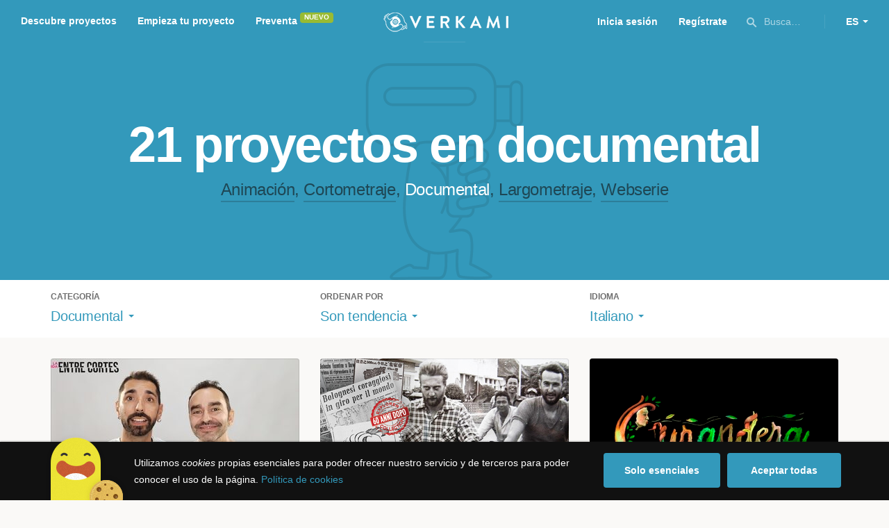

--- FILE ---
content_type: text/html; charset=utf-8
request_url: https://www.verkami.com/discover/projects/by/popularity/category/39-documentary/locale/it/location/ChIJf9M750jgphIRr6pZ0qIu06A
body_size: 16132
content:
<!doctype html>
  <head>
    <meta name="csrf-param" content="authenticity_token" />
<meta name="csrf-token" content="3AzO024LoqNyKXMFhLxfVsflGVkv_Tqobg_BHPQgAsCkeRJrLlsVs2GHy2mdADfoM5BspQhNaQe6zbutI5ek-g" />
<meta charset="utf-8"></meta>
<meta http-equiv="Content-Type" content="text/html; charset=utf-8"></meta>
<meta http-equiv="X-UA-Compatible" content="IE=edge,chrome=1"></meta>
<meta name="language" content="es"></meta>
<meta name="viewport" content="width=device-width, initial-scale=1"></meta>

<link rel="alternate" type="application/atom+xml" href="https://www.verkami.com/blog.atom"></link><link rel="search" type="application/opensearchdescription+xml" href="/opensearchdescription.xml"></link>
	<link rel="apple-touch-icon" sizes="57x57" href="/assets/favicon/apple-icon-57x57-d9183b012de711fd23bf1e7c4b971433d31356a552f0d4a726185f8d51b8c10d.png"></link>	<link rel="apple-touch-icon" sizes="60x60" href="/assets/favicon/apple-icon-60x60-042ccc6ddadfec6fa2db477e1f260dbe1e28bd3e93f56928e5f5a25409d04bed.png"></link>	<link rel="apple-touch-icon" sizes="72x72" href="/assets/favicon/apple-icon-72x72-8a6e9c4e262d6f74647fb194da671a0ad7e6e1d48ea1a90681015afe10c5b297.png"></link>	<link rel="apple-touch-icon" sizes="76x76" href="/assets/favicon/apple-icon-76x76-d1da6c844d22f5fc3b2aaede0f28363878c4f2f5d174ef77e1dbb906defcc841.png"></link>	<link rel="apple-touch-icon" sizes="114x114" href="/assets/favicon/apple-icon-114x114-2e74a51c7a467843bc7960bd295ac7e5f8049ad809c7ce7e0cf41de5912d573b.png"></link>	<link rel="apple-touch-icon" sizes="120x120" href="/assets/favicon/apple-icon-120x120-b495fcaaab9440d46f9ea48e092423a2c48fd1188dfacbdbdc2eff8d93a6c5ec.png"></link>	<link rel="apple-touch-icon" sizes="144x144" href="/assets/favicon/apple-icon-144x144-31b49d04dd476bfc76b798bd3df03c7a388c726830fdd804320c621e80de6f14.png"></link>	<link rel="apple-touch-icon" sizes="152x152" href="/assets/favicon/apple-icon-152x152-0d8f837238c8f774629476179709bcafb5dc7b07da455bb585d1823949913f3f.png"></link>	<link rel="apple-touch-icon" sizes="180x180" href="/assets/favicon/apple-icon-180x180-2d2328ae873789cf6d4cf9af552e2069d0220e4080297e05a31dffe4752c4fb8.png"></link>
<link rel="icon" type="image/png" sizes="192x192" href="/assets/favicon/android-icon-192x192-f136be9461566a820d2a27ac988e027d9a30d7f8d3f18cedeba8adfa9bc9a4f8.png"></link>  <link rel="icon" type="image/png" sizes="96x96" href="/assets/favicon/favicon-96x96-8b849fe6aadc61c6d3c435163c7fcb5d1690d0458c8a74c9c88e6367a2a41ebf.png"></link>  <link rel="icon" type="image/png" sizes="32x32" href="/assets/favicon/favicon-32x32-b6cc87bbcaa1ab3ba5d2b8d8aa886e98e886237bc70a7f2afac03d28c1ca02b7.png"></link>  <link rel="icon" type="image/png" sizes="16x16" href="/assets/favicon/favicon-16x16-04b5f5b4285239c7decee08938813900696c4203fad236aacb10c7d6cca1ae00.png"></link><link rel="shortcut icon" href="/assets/favicon/favicon-32x32-b6cc87bbcaa1ab3ba5d2b8d8aa886e98e886237bc70a7f2afac03d28c1ca02b7.png"></link><link rel="manifest" href="/manifest.json"></link>
<meta name="msapplication-TileImage" content="/assets/favicon/ms-icon-144x144-31b49d04dd476bfc76b798bd3df03c7a388c726830fdd804320c621e80de6f14.png"></meta><meta name="msapplication-TileColor" content="#3399bb">
<meta name="theme-color" content="#3399bb">

<title>Film — Verkami</title>
<meta name="description" content="Todos los crowdfundings de documentales, series, animación, cortometrajes, largometrajes... descúbrelos!" />
<meta property="fb:app_id" content="411307578942555" />
<meta name="keywords" content="crowdfunding, crowdfunding españa, crowdfunding websites, micromecenazgo, micromecenas, patrocinio, crowd funding, crowdfunding sites, crowdfunding español, crowdfunding madrid, crowdfunding basco, crowdfunding euskera, crowdfunding euskara, crowdfunding euskadi, crowdfunding galego, crowdfunding galicia, crowdfunding euskal herria, crowdfunding valencia, crowdfunding catalunya, crowdfunding barcelona, crowdfunding girona, crowdfunding lleida, crowdfunding tarragona, crowdfunding catala, crowdfunding cultural, crowdfunding europa, crowdfunding europe, crowdfunding musica, crowdfunding musica españa, crowdfunding mejores paginas, crowdfunding libros, crowdfunding llibres, crowdfunding literario, crowdfunding juegos, crowdfunding juegos de mesa, crowdfunding juego de rol, crowdfunding games, crowdfunding grupos de musica, crowdfunding ideas, crowdfunding inventos, crowdfunding moda, crowdfunding diseño, crowdfunding proyectos, crowdfunding audiovisual, crowdfunding cine, crowdfunding como funciona, crowdfunding comic, crowdfunding comics, crowdfunding campañas, crowdfunding artistas, crowdfunding platform, crowdfunding fotografia, plataforma de crowdfunding, micromecenatge, financiar libro, financiar disco, financiar proyecto, financiar idea, consultor de crowdfunding, asesoria crowdfunding, asesoramiento crowdfunding, assessorament crowdfunding, campanya crowdfunding, financiacion colectiva, crowdfunding recompensa" />
<meta property="og:description" content="Todos los crowdfundings de documentales, series, animación, cortometrajes, largometrajes... descúbrelos!" />
<meta property="og:image" content="https://www.verkami.com/assets/meta/categories/film_facebook-ae0d440d88f1ecece8c26a4f1ee4aab683e0a9d69961e8bcbddafba5971503ec.jpg" />
<meta property="og:title" content="Film — Verkami" />
<meta property="og:url" content="https://www.verkami.com/browse/category/39" />
<meta name="title" content="Film — Verkami" />
<meta name="twitter:card" content="summary_large_image" />
<meta name="twitter:description" content="Todos los crowdfundings de documentales, series, animación, cortometrajes, largometrajes... descúbrelos!" />
<meta name="twitter:image" content="https://www.verkami.com/assets/meta/categories/film_twitter-ae0d440d88f1ecece8c26a4f1ee4aab683e0a9d69961e8bcbddafba5971503ec.jpg" />
<meta name="twitter:site" content="@verkami" />
<meta name="twitter:title" content="Film — Verkami" />
<meta name="twitter:url" content="https://www.verkami.com/browse/category/39" />


    <!-- Stylesheets -->
    <link rel="stylesheet" href="/assets/styles-d2185d548948653ccfd8015205484967e27b0588463bfe8354504b4b143a2dce.css" />

    <!-- Javascripts -->
    <script src="/assets/main-3dfcb58d712e7cb417fc6040e77af32ce030ff685d844c0c9d0d650f7506a723.js"></script>
    
    
    
    
  </head>


  <body class="browse">
    
    <div class="bar bar--warning g g--full js-bar js-ie-warning bar--hidden">
  <div class="g">
    <p>
      ❗️Para poder utilizar Verkami <strong>debes hacerlo desde otro navegador</strong>. Instala o entra desde: Microsoft Edge, <a href="https://www.google.es/chrome/browser/desktop/" target="_blank">Chrome</a> o <a href="https://www.mozilla.org/es-ES/firefox/new/" target="_blank">Firefox</a>. Microsoft ha dejado de actualizar el navegador Internet Explorer que estás utilizando y ha dejado de ser compatible con la mayoría de sitios web.
    </p>
  </div>
</div>
    
    

    
    
    
    
    

    <div class="container g g--full js-container">
      <header class="header g g--full header--alternative">
  <div class="header-toggle hide--md js-navigation-toggle">
  <span class="header-toggle__lines"></span>
</div>

<div class="hide--md">
  <a class="header__logo--imagotype" href="/">Verkami</a>
</div>

<div class="header__search hide--md js-search-trigger">
  <span class="icon icon--search icon--opacity--dark icon--size--s"></span>
</div>

<div class="header__overlay hide--md">
  <div class="header__overlay__inner js-navigation-wrapper">
    <nav class="header__nav header__nav--primary g">
      <ul class="navigation">
        <li class="navigation__item">
          <a href="/discover/in_progress">Descubre proyectos</a>
        </li>
        <li class="navigation__item">
          <a href="/starting">Empieza tu proyecto</a>
        </li>
        <li class="navigation__item">
          <a href="/discover/presales_in_progress">Preventa</a>
          <span class="pill pill--new">
            Nuevo
          </span>
        </li>
      </ul>
    </nav>

    <nav class="header__nav header__nav--secondary g">
          <a class="button button--outline" href="/auth">Inicia sesión</a>
          <a class="button button--outline" href="/auth">Regístrate</a>

      <div class="header__language">
        <div class="dropdown dropdown--reverse js-dropdown">
  <div class="dropdown__trigger js-dropdown-trigger">
    ES
  </div>

  <div class="dropdown__box js-dropdown-box">
    <ul class="dropdown__list">
        <li class="dropdown__list__item">
          <a href="/change_lang?lang=es">Castellano</a>
        </li>
        <li class="dropdown__list__item">
          <a href="/change_lang?lang=ca">Català</a>
        </li>
        <li class="dropdown__list__item">
          <a href="/change_lang?lang=eu">Euskara</a>
        </li>
        <li class="dropdown__list__item">
          <a href="/change_lang?lang=gl">Galego</a>
        </li>
        <li class="dropdown__list__item">
          <a href="/change_lang?lang=en">English</a>
        </li>
    </ul>
  </div>
</div>

      </div>
    </nav>
  </div>
</div>

  <nav class="header__nav header__nav--primary g__col--md--6 hide--xs hide--sm">
  <ul class="navigation navigation--inline">
    <li class="navigation__item">
      <a href="/discover/in_progress">Descubre proyectos</a>
    </li>

    <li class="navigation__item">
      <a href="/starting">Empieza tu proyecto</a>
    </li>

    <li class="navigation__item">
      <a href="/discover/presales_in_progress">Preventa</a>
      <span class="pill pill--new">
        Nuevo
      </span>
    </li>
  </ul>
</nav>

<div class="hide--xs hide--sm">
  <a class="header__logo--imagotype" href="/">Verkami</a>
</div>

<nav class="header__nav header__nav--secondary g__col--md--6 hide--xs hide--sm">
  <ul class="navigation navigation--inline">
        <li class="navigation__item">
          <a href="/auth">Inicia sesión</a>
        </li>
        <li class="navigation__item">
          <a href="/auth">Regístrate</a>
        </li>

  </ul>

  <div class="header__search js-search-trigger">
    <span class="icon icon--search icon--opacity--dark icon--size--s"></span>
    Busca…
  </div>

  <div class="header__language">
    <div class="dropdown dropdown--reverse js-dropdown">
  <div class="dropdown__trigger js-dropdown-trigger">
    ES
  </div>

  <div class="dropdown__box js-dropdown-box">
    <ul class="dropdown__list">
        <li class="dropdown__list__item">
          <a href="/change_lang?lang=es">Castellano</a>
        </li>
        <li class="dropdown__list__item">
          <a href="/change_lang?lang=ca">Català</a>
        </li>
        <li class="dropdown__list__item">
          <a href="/change_lang?lang=eu">Euskara</a>
        </li>
        <li class="dropdown__list__item">
          <a href="/change_lang?lang=gl">Galego</a>
        </li>
        <li class="dropdown__list__item">
          <a href="/change_lang?lang=en">English</a>
        </li>
    </ul>
  </div>
</div>

  </div>
</nav>

<div class="header__search hide--md js-search-trigger">
  <span class="icon icon--search icon--opacity--dark icon--size--s"></span>
</div>

</header>

<div class="search js-search">
  <div class="search__close js-search-close">
    <div class="search__close__cross"></div>
  </div>

  <div class="search__wrapper g">
    <form class="search__field form-item form-text g__col--xs--12 g__col--sm--12 g__col--md--12 js-search-form" action="/discover/search" accept-charset="UTF-8" method="post"><input type="hidden" name="authenticity_token" value="_FFoFGXZ2iEmGCFmHJfdeGtvwoioSkv9lh7n1Ek0hbGieOhXqwb8s0tFREFSSSuRxSWdPqIPiyLiTu5PJCeAmg" autocomplete="off" />
      <label class="js-search-label" for="search_query">
        <span><strong>Buscar proyectos, categorías o tags</strong></span>
        <span><span class="translation_missing" title="translation missing: es.nova.shared.header.search.full_results">Full Results</span></span>
      </label>
      <input type="text" name="term" id="search_query" class="js-search-field" placeholder="Buscar…" autocomplete="off" data-search-source="/discover/search/by/popularity/category/39-documentary/locale/it/location/ChIJf9M750jgphIRr6pZ0qIu06A.json" />

      <span class="icon icon--search--white icon--opacity--dark icon--size--m"></span>
      <span class="icon icon--spinner"></span>
</form>
    <div class="search__results g__col--xs--12 g__col--sm--12 g__col--md--12 js-search-wrapper">
      <div class="search__results__empty js-search-empty">
        <p>No hay proyectos en marcha, categorías o tags con esta búsqueda...</p>
<p>Pulsa <strong>‘Enter’</strong> para buscar entre todos los proyectos :)</p>
      </div>

      <div class="search__results__group g__col--xs--12 g__col--sm--6 g__col--md--6 js-search-projects">
        <h3 class="search__results__group__title">
          Proyectos en marcha
        </h3>

        <ul class="search__results__group__list js-search-results"></ul>
      </div>

      <div class="search__results__group g__col--xs--12 g__col--sm--6 g__col--md--6 js-search-categories">
        <h3 class="search__results__group__title">
          Categorías y Tags
        </h3>

        <ul class="search__results__group__list js-search-results"></ul>
      </div>
    </div>
  </div>
</div>


      <section class="browse-hero browse-hero--alternative browse-hero--illustration g--full">
  <div class="browse-hero__background">
    <img class="js-svg" src="/assets/illustrations/illustration--category--film-532855478ba7b002cc11b512b5d3c5d6b0fe0cd88ba2547e0dd167f4dd85c362.svg" alt="Documental">
  </div>

  <div class="browse-hero__inner g">
    <h1 class="browse-hero__title heading heading--xl g__col--xs--12 g__col--sm--12 g__col--md--12">
      21 proyectos en documental

    </h1>

    <p class="browse-hero__content g__col--xs--12 g__col--sm--12 g__col--md--12">
      <a class="browse-hero__tag" href="/discover/projects/by/popularity/category/38-animacion/locale/it">Animación</a>, <a class="browse-hero__tag" href="/discover/projects/by/popularity/category/40-cortometraje/locale/it">Cortometraje</a>, <span class="browse-hero__tag browse-hero__tag--active">Documental</span>, <a class="browse-hero__tag" href="/discover/projects/by/popularity/category/41-largometraje/locale/it">Largometraje</a>, <a class="browse-hero__tag" href="/discover/projects/by/popularity/category/42-webserie/locale/it">Webserie</a>
    </p>
  </div>
</section>

<section class="browse-bar bar g g--full g--light js-sticky js-sticky-mobile js-filters">
  <div class="g">
    <button class="browse-bar__trigger hide--sm hide--md js-filters-trigger">
      <span>Mostrar filtros</span>

      <span>Ocultar filtros</span>
    </button>

    <div class="browse-bar__filters js-filters-content">
      <div class="browse-bar__category filter g__col--xs--12 g__col--sm--4 g__col--md--4">
  <div class="heading heading--xs">
    Categoría
  </div>

  <div class="dropdown js-dropdown">
    <div class="dropdown__trigger js-dropdown-trigger">
      <span class="dropdown__trigger__inner">
          Documental
      </span>
    </div>

    <div class="dropdown__box js-dropdown-box">
      <ul class="dropdown__list js-dropdown-list">
        <li class="dropdown__list__item">
          <a href="/discover/projects/by/popularity/locale/it">Todas las categorías</a>        </li>
          <li class="dropdown__list__item ">
            <a href="/discover/projects/by/popularity/category/43-alimentacion/locale/it">Alimentación</a>          </li>
          <li class="dropdown__list__item dropdown__list__item--has-aside">
            <a href="/discover/projects/by/popularity/category/1-arte/locale/it">Arte</a>              <ul class="dropdown__list js-dropdown-aside">
                  <li class="dropdown__list__item">
                    <a href="/discover/projects/by/popularity/category/2-escultura/locale/it">Escultura</a>                  </li>
                  <li class="dropdown__list__item">
                    <a href="/discover/projects/by/popularity/category/4-performance/locale/it">Performance</a>                  </li>
                  <li class="dropdown__list__item">
                    <a href="/discover/projects/by/popularity/category/3-pintura/locale/it">Pintura</a>                  </li>
              </ul>
          </li>
          <li class="dropdown__list__item dropdown__list__item--has-aside">
            <a href="/discover/projects/by/popularity/category/5-artes-escenicas/locale/it">Artes Escénicas</a>              <ul class="dropdown__list js-dropdown-aside">
                  <li class="dropdown__list__item">
                    <a href="/discover/projects/by/popularity/category/6-circo/locale/it">Circo</a>                  </li>
                  <li class="dropdown__list__item">
                    <a href="/discover/projects/by/popularity/category/7-danza/locale/it">Danza</a>                  </li>
                  <li class="dropdown__list__item">
                    <a href="/discover/projects/by/popularity/category/9-teatro/locale/it">Teatro</a>                  </li>
                  <li class="dropdown__list__item">
                    <a href="/discover/projects/by/popularity/category/8-teatro-musical/locale/it">Teatro musical</a>                  </li>
              </ul>
          </li>
          <li class="dropdown__list__item ">
            <a href="/discover/projects/by/popularity/category/45-ciencia-y-tecnologia/locale/it">Ciencia y Tecnología</a>          </li>
          <li class="dropdown__list__item dropdown__list__item--has-aside">
            <a href="/discover/projects/by/popularity/category/26-comunitario/locale/it">Comunitario</a>              <ul class="dropdown__list js-dropdown-aside">
                  <li class="dropdown__list__item">
                    <a href="/discover/projects/by/popularity/category/27-fiestas-populares/locale/it">Fiestas Populares</a>                  </li>
              </ul>
          </li>
          <li class="dropdown__list__item ">
            <a href="/discover/projects/by/popularity/category/36-comic/locale/it">Cómic</a>          </li>
          <li class="dropdown__list__item ">
            <a href="/discover/projects/by/popularity/category/44-diseno/locale/it">Diseño</a>          </li>
          <li class="dropdown__list__item dropdown__list__item--has-aside">
            <a href="/discover/projects/by/popularity/category/37-film/locale/it">Film</a>              <ul class="dropdown__list js-dropdown-aside">
                  <li class="dropdown__list__item">
                    <a href="/discover/projects/by/popularity/category/38-animacion/locale/it">Animación</a>                  </li>
                  <li class="dropdown__list__item">
                    <a href="/discover/projects/by/popularity/category/40-cortometraje/locale/it">Cortometraje</a>                  </li>
                  <li class="dropdown__list__item">
                    <a href="/discover/projects/by/popularity/category/39-documental/locale/it">Documental</a>                  </li>
                  <li class="dropdown__list__item">
                    <a href="/discover/projects/by/popularity/category/41-largometraje/locale/it">Largometraje</a>                  </li>
                  <li class="dropdown__list__item">
                    <a href="/discover/projects/by/popularity/category/42-webserie/locale/it">Webserie</a>                  </li>
              </ul>
          </li>
          <li class="dropdown__list__item ">
            <a href="/discover/projects/by/popularity/category/22-fotografia/locale/it">Fotografía</a>          </li>
          <li class="dropdown__list__item dropdown__list__item--has-aside">
            <a href="/discover/projects/by/popularity/category/23-juegos/locale/it">Juegos</a>              <ul class="dropdown__list js-dropdown-aside">
                  <li class="dropdown__list__item">
                    <a href="/discover/projects/by/popularity/category/24-juegos-de-mesa/locale/it">Juegos de mesa</a>                  </li>
                  <li class="dropdown__list__item">
                    <a href="/discover/projects/by/popularity/category/47-juegos-de-rol/locale/it">Juegos de rol</a>                  </li>
                  <li class="dropdown__list__item">
                    <a href="/discover/projects/by/popularity/category/25-videojuegos/locale/it">Videojuegos</a>                  </li>
              </ul>
          </li>
          <li class="dropdown__list__item dropdown__list__item--has-aside">
            <a href="/discover/projects/by/popularity/category/10-musica/locale/it">Música</a>              <ul class="dropdown__list js-dropdown-aside">
                  <li class="dropdown__list__item">
                    <a href="/discover/projects/by/popularity/category/11-cantautora/locale/it">Cantautor/a</a>                  </li>
                  <li class="dropdown__list__item">
                    <a href="/discover/projects/by/popularity/category/12-clasica/locale/it">Clásica</a>                  </li>
                  <li class="dropdown__list__item">
                    <a href="/discover/projects/by/popularity/category/13-electronica/locale/it">Electrónica</a>                  </li>
                  <li class="dropdown__list__item">
                    <a href="/discover/projects/by/popularity/category/14-folk/locale/it">Folk</a>                  </li>
                  <li class="dropdown__list__item">
                    <a href="/discover/projects/by/popularity/category/15-hip-hop/locale/it">Hip Hop</a>                  </li>
                  <li class="dropdown__list__item">
                    <a href="/discover/projects/by/popularity/category/16-indie/locale/it">Indie</a>                  </li>
                  <li class="dropdown__list__item">
                    <a href="/discover/projects/by/popularity/category/17-jazz/locale/it">Jazz</a>                  </li>
                  <li class="dropdown__list__item">
                    <a href="/discover/projects/by/popularity/category/18-metal/locale/it">Metal</a>                  </li>
                  <li class="dropdown__list__item">
                    <a href="/discover/projects/by/popularity/category/19-pop/locale/it">Pop</a>                  </li>
                  <li class="dropdown__list__item">
                    <a href="/discover/projects/by/popularity/category/21-reggae-y-ska/locale/it">Reggae y Ska</a>                  </li>
                  <li class="dropdown__list__item">
                    <a href="/discover/projects/by/popularity/category/20-rock/locale/it">Rock</a>                  </li>
              </ul>
          </li>
          <li class="dropdown__list__item dropdown__list__item--has-aside">
            <a href="/discover/projects/by/popularity/category/28-publicaciones/locale/it">Publicaciones</a>              <ul class="dropdown__list js-dropdown-aside">
                  <li class="dropdown__list__item">
                    <a href="/discover/projects/by/popularity/category/35-artbook/locale/it">Artbook</a>                  </li>
                  <li class="dropdown__list__item">
                    <a href="/discover/projects/by/popularity/category/32-libro-infantil/locale/it">Libro infantil</a>                  </li>
                  <li class="dropdown__list__item">
                    <a href="/discover/projects/by/popularity/category/29-libros/locale/it">Libros</a>                  </li>
                  <li class="dropdown__list__item">
                    <a href="/discover/projects/by/popularity/category/46-literatura/locale/it">Literatura</a>                  </li>
                  <li class="dropdown__list__item">
                    <a href="/discover/projects/by/popularity/category/33-periodismo/locale/it">Periodismo</a>                  </li>
                  <li class="dropdown__list__item">
                    <a href="/discover/projects/by/popularity/category/31-poesia/locale/it">Poesía</a>                  </li>
                  <li class="dropdown__list__item">
                    <a href="/discover/projects/by/popularity/category/34-radio-y-podcast/locale/it">Radio y Podcast</a>                  </li>
                  <li class="dropdown__list__item">
                    <a href="/discover/projects/by/popularity/category/30-revistas/locale/it">Revistas</a>                  </li>
              </ul>
          </li>
      </ul>
    </div>
  </div>
</div>

      <div class="filter g__col--xs--12 g__col--sm--4 g__col--md--4">
  <div class="heading heading--xs">
    Ordenar por
  </div>

  <div class="dropdown js-dropdown">
    <div class="dropdown__trigger js-dropdown-trigger">
      <span class="dropdown__trigger__inner">
        Son tendencia
      </span>
    </div>

    <div class="dropdown__box js-dropdown-box">
      <ul class="dropdown__list">
        <li class="dropdown__list__item">
          <a href="/discover/projects/by/popularity/category/39-documental/locale/it">Son tendencia</a>
        </li>

          <li class="dropdown__list__item">
            <a href="/discover/projects/by/ending_soon/category/39-documental/locale/it">No te los pierdas</a>
          </li>

          <li class="dropdown__list__item">
            <a href="/discover/projects/by/almost_funded/category/39-documental/locale/it">A punto de conseguirlo</a>
          </li>

        <li class="dropdown__list__item">
          <a href="/discover/projects/by/most_recent/category/39-documental/locale/it">Más recientes</a>
        </li>

        <li class="dropdown__list__item">
          <a href="/discover/projects/by/money_raised/category/39-documental/locale/it">Recaudación</a>
        </li>
      </ul>
    </div>
  </div>
</div>

      <div class="filter g__col--xs--12 g__col--sm--4 g__col--md--4">
  <div class="heading heading--xs">
    Idioma
  </div>

  <div class="dropdown js-dropdown">
    <div class="dropdown__trigger js-dropdown-trigger">
      <span class="dropdown__trigger__inner">
          Italiano
      </span>
    </div>

    <div class="dropdown__box js-dropdown-box">
      <ul class="dropdown__list">
        <li class="dropdown__list__item">
          <a href="/discover/projects/by/popularity/category/39-documental">Todos los idiomas</a>
        </li>
          <li class="dropdown__list__item">
             <a href="/discover/projects/by/popularity/category/39-documental/locale/es">Castellano</a>
          </li>
          <li class="dropdown__list__item">
             <a href="/discover/projects/by/popularity/category/39-documental/locale/ca">Català</a>
          </li>
          <li class="dropdown__list__item">
             <a href="/discover/projects/by/popularity/category/39-documental/locale/eu">Euskara</a>
          </li>
          <li class="dropdown__list__item">
             <a href="/discover/projects/by/popularity/category/39-documental/locale/gl">Galego</a>
          </li>
          <li class="dropdown__list__item">
             <a href="/discover/projects/by/popularity/category/39-documental/locale/ast">Asturianu</a>
          </li>
          <li class="dropdown__list__item">
             <a href="/discover/projects/by/popularity/category/39-documental/locale/it">Italiano</a>
          </li>
          <li class="dropdown__list__item">
             <a href="/discover/projects/by/popularity/category/39-documental/locale/de">Deutsch</a>
          </li>
          <li class="dropdown__list__item">
             <a href="/discover/projects/by/popularity/category/39-documental/locale/en">English</a>
          </li>
      </ul>
    </div>
  </div>
</div>

    </div>
  </div>
</section>


  <div class="browse-cards g js-cards js-paginator">
      <article class="card js-card card--successful g__col--xs--12 g__col--sm--6 g__col--md--4">
  <a href="/projects/39409-documental-la-vida-entre-cortes">
    <div class="card__cover card__cover--img">
      <img srcset="https://dg9aaz8jl1ktt.cloudfront.net/the_files/102202/project_thumbnail.jpg?1731420457 2x" alt="Documental: La Vida Entre Cortes" width="358" height="202" src="https://dg9aaz8jl1ktt.cloudfront.net/the_files/102202/project_thumbnail.jpg?1731420457" />
    </div>


    <div class="card__content">
      <h3 class="card__title heading heading--s">
        Documental: La Vida Entre Cortes
      </h3>

      <div class="card__description">
        Únete a nosotros en este viaje emocional y descubre cómo, en cada corte, hay una historia que contar.
      </div>

      <div class="card__tags js-card-tags">
        <strong>Documental</strong>
      </div>
    </div>

    
  

<div class="feedback feedback--successful">
    <span class="progress__fill__value feedback__progress hide--xs hide--sm">
      167%
    </span>
  <div class="feedback__inner">
    Proyecto conseguido el 08 Diciembre 2024 🎉
  </div>
</div>


    <div class="card__counters">
      <div class="counter">
        <div class="counter__value">
          202
        </div>

        <div class="counter__unit">
          Aportaciones
        </div>
      </div>

      <div class="counter">
        <div class="counter__value">
          6.675€
        </div>

        <div class="counter__unit">
          De 4.000€
        </div>
      </div>
    </div>
</a>
</article>

  <article class="card js-card card--successful g__col--xs--12 g__col--sm--6 g__col--md--4">
  <a href="/projects/19101-un-certo-giro-del-mondo-60-anni-dopo">
    <div class="card__cover card__cover--img">
      <img srcset="https://dg9aaz8jl1ktt.cloudfront.net/the_files/63649/project_thumbnail.jpg?1512552966 2x" alt="Historias de una vuelta al mundo en moto... 60 años después" width="358" height="202" src="https://dg9aaz8jl1ktt.cloudfront.net/the_files/63649/project_thumbnail.jpg?1512552966" />
    </div>


    <div class="card__content">
      <h3 class="card__title heading heading--s">
        Historias de una vuelta al mundo en moto... 60 años después
      </h3>

      <div class="card__description">
        Una colección inédita de documentos, fotos, telegramas y cartas sobre la vuelta en moto de Tartarini y Monetti en 1957
      </div>

      <div class="card__tags js-card-tags">
        <strong>Documental</strong>
          / Viajes, Publicaciones, Historia
      </div>
    </div>

    
  

<div class="feedback feedback--successful">
    <span class="progress__fill__value feedback__progress hide--xs hide--sm">
      101%
    </span>
  <div class="feedback__inner">
    Proyecto conseguido el 25 Enero 2018 🎉
  </div>
</div>


    <div class="card__counters">
      <div class="counter">
        <div class="counter__value">
          118
        </div>

        <div class="counter__unit">
          Aportaciones
        </div>
      </div>

      <div class="counter">
        <div class="counter__value">
          6.058€
        </div>

        <div class="counter__unit">
          De 6.000€
        </div>
      </div>
    </div>
</a>
</article>

  <article class="card js-card card--successful g__col--xs--12 g__col--sm--6 g__col--md--4">
  <a href="/projects/17141-curandera">
    <div class="card__cover card__cover--img">
      <img srcset="https://dg9aaz8jl1ktt.cloudfront.net/the_files/58909/project_thumbnail.jpg?1489957588 2x" alt="Curandera" width="358" height="202" src="https://dg9aaz8jl1ktt.cloudfront.net/the_files/58909/project_thumbnail.jpg?1489957588" />
    </div>


    <div class="card__content">
      <h3 class="card__title heading heading--s">
        Curandera
      </h3>

      <div class="card__description">
        &quot;Curandera&quot; es un documental que muestra el rol de la mujer curandera como experta en técnicas de sanación con diversidad de plantas medicin
      </div>

      <div class="card__tags js-card-tags">
        <strong>Documental</strong>
          / Impacto positivo
      </div>
    </div>

    
  

<div class="feedback feedback--successful">
    <span class="progress__fill__value feedback__progress hide--xs hide--sm">
      118%
    </span>
  <div class="feedback__inner">
    Proyecto conseguido el 15 Julio 2017 🎉
  </div>
</div>


    <div class="card__counters">
      <div class="counter">
        <div class="counter__value">
          85
        </div>

        <div class="counter__unit">
          Aportaciones
        </div>
      </div>

      <div class="counter">
        <div class="counter__value">
          3.545€
        </div>

        <div class="counter__unit">
          De 3.000€
        </div>
      </div>
    </div>
</a>
</article>

  <article class="card js-card card--successful g__col--xs--12 g__col--sm--6 g__col--md--4">
  <a href="/projects/14883-linea-de-fuga">
    <div class="card__cover card__cover--img">
      <img srcset="https://dg9aaz8jl1ktt.cloudfront.net/the_files/50220/project_thumbnail.jpg?1461757223 2x" alt="Línea de fuga " width="358" height="202" src="https://dg9aaz8jl1ktt.cloudfront.net/the_files/50220/project_thumbnail.jpg?1461757223" />
    </div>


    <div class="card__content">
      <h3 class="card__title heading heading--s">
        Línea de fuga 
      </h3>

      <div class="card__description">
        Descubre los deseos, temores y conflictos envueltos en las actividades de un grupo de nuevos berlineses determinados a cambiar su país de origen desde el extranjero.
      </div>

      <div class="card__tags js-card-tags">
        <strong>Documental</strong>
      </div>
    </div>

    
  

<div class="feedback feedback--successful">
    <span class="progress__fill__value feedback__progress hide--xs hide--sm">
      100%
    </span>
  <div class="feedback__inner">
    Proyecto conseguido el 10 Junio 2016 🎉
  </div>
</div>


    <div class="card__counters">
      <div class="counter">
        <div class="counter__value">
          57
        </div>

        <div class="counter__unit">
          Aportaciones
        </div>
      </div>

      <div class="counter">
        <div class="counter__value">
          7.025€
        </div>

        <div class="counter__unit">
          De 7.000€
        </div>
      </div>
    </div>
</a>
</article>

  <article class="card js-card card--successful g__col--xs--12 g__col--sm--6 g__col--md--4">
  <a href="/projects/14307-sota-els-ulls-del-campanar-la-revolta-de-les-quintes">
    <div class="card__cover card__cover--img">
      <img srcset="https://dg9aaz8jl1ktt.cloudfront.net/the_files/47899/project_thumbnail.jpg?1456222538 2x" alt="Sota els ulls del campanar: la Revolta de les Quintes" width="358" height="202" src="https://dg9aaz8jl1ktt.cloudfront.net/the_files/47899/project_thumbnail.jpg?1456222538" />
    </div>


    <div class="card__content">
      <h3 class="card__title heading heading--s">
        Sota els ulls del campanar: la Revolta de les Quintes
      </h3>

      <div class="card__description">
        &quot;Sota els ulls del Campanar&quot; és un documental realitzat per l&#39;Associació Cultural Live Barcelona, sobre la gènesi, el desenvolupament i l&#39;organització del Reenactment (o reconstrucció) més important del barri de Gràcia, Barcelona, que és dut a terme des de fa 10 anys al mes d&#39;Abril.
      </div>

      <div class="card__tags js-card-tags">
        <strong>Documental</strong>
          / Historia
      </div>
    </div>

    
  

<div class="feedback feedback--successful">
    <span class="progress__fill__value feedback__progress hide--xs hide--sm">
      102%
    </span>
  <div class="feedback__inner">
    Proyecto conseguido el 04 Abril 2016 🎉
  </div>
</div>


    <div class="card__counters">
      <div class="counter">
        <div class="counter__value">
          38
        </div>

        <div class="counter__unit">
          Aportaciones
        </div>
      </div>

      <div class="counter">
        <div class="counter__value">
          915€
        </div>

        <div class="counter__unit">
          De 900€
        </div>
      </div>
    </div>
</a>
</article>

  <article class="card js-card card--successful g__col--xs--12 g__col--sm--6 g__col--md--4">
  <a href="/projects/11840-documental-rodando-al-destino">
    <div class="card__cover card__cover--img">
      <img srcset="https://dg9aaz8jl1ktt.cloudfront.net/the_files/40397/project_thumbnail.jpg?1432296566 2x" alt="Documental: Rodando al Destino" width="358" height="202" src="https://dg9aaz8jl1ktt.cloudfront.net/the_files/40397/project_thumbnail.jpg?1432296566" />
    </div>


    <div class="card__content">
      <h3 class="card__title heading heading--s">
        Documental: Rodando al Destino
      </h3>

      <div class="card__description">
        Fran tiene 29 años, va en silla de ruedas y padece Ataxia de Friedreich: una enfermedad degenerativa que cada vez le vuelve más dependiente. A pesar de las adversidades él vive contento. ¿Qué le ha sucedido para que pueda vivir así? Responderemos a esta pregunta a través de quienes le han conocido.
      </div>

      <div class="card__tags js-card-tags">
        <strong>Documental</strong>
      </div>
    </div>

    
  

<div class="feedback feedback--successful">
    <span class="progress__fill__value feedback__progress hide--xs hide--sm">
      111%
    </span>
  <div class="feedback__inner">
    Proyecto conseguido el 12 Junio 2015 🎉
  </div>
</div>


    <div class="card__counters">
      <div class="counter">
        <div class="counter__value">
          65
        </div>

        <div class="counter__unit">
          Aportaciones
        </div>
      </div>

      <div class="counter">
        <div class="counter__value">
          2.775€
        </div>

        <div class="counter__unit">
          De 2.500€
        </div>
      </div>
    </div>
</a>
</article>

  <article class="card js-card card--successful g__col--xs--12 g__col--sm--6 g__col--md--4">
  <a href="/projects/11712-raices">
    <div class="card__cover card__cover--img">
      <img srcset="https://dg9aaz8jl1ktt.cloudfront.net/the_files/39131/project_thumbnail.jpg?1429056244 2x" alt="Raíces" width="358" height="202" src="https://dg9aaz8jl1ktt.cloudfront.net/the_files/39131/project_thumbnail.jpg?1429056244" />
    </div>


    <div class="card__content">
      <h3 class="card__title heading heading--s">
        Raíces
      </h3>

      <div class="card__description">
        Raíces es un documental de investigación y autobiográfico sobre la búsqueda personal de los orígenes. La historia de una madre que viaja -física y emocionalmente- al pasado para saber de dónde viene, y poder así, compartirlo con su hija. 
      </div>

      <div class="card__tags js-card-tags">
        <strong>Documental</strong>
      </div>
    </div>

    
  

<div class="feedback feedback--successful">
    <span class="progress__fill__value feedback__progress hide--xs hide--sm">
      135%
    </span>
  <div class="feedback__inner">
    Proyecto conseguido el 25 Mayo 2015 🎉
  </div>
</div>


    <div class="card__counters">
      <div class="counter">
        <div class="counter__value">
          67
        </div>

        <div class="counter__unit">
          Aportaciones
        </div>
      </div>

      <div class="counter">
        <div class="counter__value">
          5.390€
        </div>

        <div class="counter__unit">
          De 4.000€
        </div>
      </div>
    </div>
</a>
</article>

  <article class="card js-card card--successful g__col--xs--12 g__col--sm--6 g__col--md--4">
  <a href="/projects/10453-el-roure-una-escola-viva">
    <div class="card__cover card__cover--img">
      <img srcset="https://dg9aaz8jl1ktt.cloudfront.net/the_files/34944/project_thumbnail.jpg?1416921556 2x" alt="El Roure. Una escuela viva" width="358" height="202" src="https://dg9aaz8jl1ktt.cloudfront.net/the_files/34944/project_thumbnail.jpg?1416921556" />
    </div>


    <div class="card__content">
      <h3 class="card__title heading heading--s">
        El Roure. Una escuela viva
      </h3>

      <div class="card__description">
        ¿Es posible una escuela diferente a la de aulas grises, notas en el libro de escolaridad y nociones aprendidas de memoria tal como la mayoría de nosotros la ha experimentado? ¿Y es posible imaginar una sociedad diferente a la actual sin reexaminar el modelo de educación en el que está basada?
      </div>

      <div class="card__tags js-card-tags">
        <strong>Documental</strong>
          / Comunitario, Educación
      </div>
    </div>

    
  

<div class="feedback feedback--successful">
    <span class="progress__fill__value feedback__progress hide--xs hide--sm">
      147%
    </span>
  <div class="feedback__inner">
    Proyecto conseguido el 05 Enero 2015 🎉
  </div>
</div>


    <div class="card__counters">
      <div class="counter">
        <div class="counter__value">
          84
        </div>

        <div class="counter__unit">
          Aportaciones
        </div>
      </div>

      <div class="counter">
        <div class="counter__value">
          3.665€
        </div>

        <div class="counter__unit">
          De 2.500€
        </div>
      </div>
    </div>
</a>
</article>

  <article class="card js-card card--successful g__col--xs--12 g__col--sm--6 g__col--md--4">
  <a href="/projects/8772-lultimo-giorno">
    <div class="card__cover card__cover--img">
      <img srcset="https://dg9aaz8jl1ktt.cloudfront.net/the_files/29094/project_thumbnail.jpg?1400231385 2x" alt="El último día" width="358" height="202" src="https://dg9aaz8jl1ktt.cloudfront.net/the_files/29094/project_thumbnail.jpg?1400231385" />
    </div>


    <div class="card__content">
      <h3 class="card__title heading heading--s">
        El último día
      </h3>

      <div class="card__description">
        Un documental sobre una minúscula escuela de una minúscula isla. La historia de una maestra moderna que la eligió como misión de su vida. Sus últimos tres alumnos, en el umbral de la adolescencia. En el microcosmo de la isla, el espejo de una escuela y de un país en la encrucijada.
      </div>

      <div class="card__tags js-card-tags">
        <strong>Documental</strong>
      </div>
    </div>

    
  

<div class="feedback feedback--successful">
    <span class="progress__fill__value feedback__progress hide--xs hide--sm">
      100%
    </span>
  <div class="feedback__inner">
    Proyecto conseguido el 11 Junio 2014 🎉
  </div>
</div>


    <div class="card__counters">
      <div class="counter">
        <div class="counter__value">
          99
        </div>

        <div class="counter__unit">
          Aportaciones
        </div>
      </div>

      <div class="counter">
        <div class="counter__value">
          6.503€
        </div>

        <div class="counter__unit">
          De 6.500€
        </div>
      </div>
    </div>
</a>
</article>

  <article class="card js-card card--successful g__col--xs--12 g__col--sm--6 g__col--md--4">
  <a href="/projects/6797-mas-alla-de-la-verdad-cine-sin-autor">
    <div class="card__cover card__cover--img">
      <img srcset="https://dg9aaz8jl1ktt.cloudfront.net/the_files/21136/project_thumbnail.jpg?1381826904 2x" alt="Más allá de la verdad (Cine sin Autor)" width="358" height="202" src="https://dg9aaz8jl1ktt.cloudfront.net/the_files/21136/project_thumbnail.jpg?1381826904" />
    </div>


    <div class="card__content">
      <h3 class="card__title heading heading--s">
        Más allá de la verdad (Cine sin Autor)
      </h3>

      <div class="card__description">
        A los 79 años un hombre cualquiera se convierte en cineasta de su propia película para llevarnos a los límites de la verdad y más allá. Durante ocho meses Gioacchino di Blasi estuvo trabajando con el colectivo Cine sin Autor en el Matadero de Madrid para sumergirse en la memoria de su intensa vida.
      </div>

      <div class="card__tags js-card-tags">
        <strong>Documental</strong>
      </div>
    </div>

    
  

<div class="feedback feedback--successful">
    <span class="progress__fill__value feedback__progress hide--xs hide--sm">
      102%
    </span>
  <div class="feedback__inner">
    Proyecto conseguido el 24 Noviembre 2013 🎉
  </div>
</div>


    <div class="card__counters">
      <div class="counter">
        <div class="counter__value">
          104
        </div>

        <div class="counter__unit">
          Aportaciones
        </div>
      </div>

      <div class="counter">
        <div class="counter__value">
          5.105€
        </div>

        <div class="counter__unit">
          De 5.000€
        </div>
      </div>
    </div>
</a>
</article>

  <article class="card js-card card--successful g__col--xs--12 g__col--sm--6 g__col--md--4">
  <a href="/projects/6558-il-guerriero-e-il-pacifista">
    <div class="card__cover card__cover--img">
      <img srcset="https://dg9aaz8jl1ktt.cloudfront.net/the_files/19892/project_thumbnail.jpg?1379206616 2x" alt="El Guerrero y el Pacifista" width="358" height="202" src="https://dg9aaz8jl1ktt.cloudfront.net/the_files/19892/project_thumbnail.jpg?1379206616" />
    </div>


    <div class="card__content">
      <h3 class="card__title heading heading--s">
        El Guerrero y el Pacifista
      </h3>

      <div class="card__description">
        La vida y el final del altruista y valiente pacifista Gabriele Moreno Locatelli y de su adversario, el guerrero-criminal musulmán Musan Topalovic, apodado &quot;el comandante Caco&quot;, en el escenario de las intrigas, de los complots y de los misterios del asedio de Sarajevo. 

      </div>

      <div class="card__tags js-card-tags">
        <strong>Documental</strong>
      </div>
    </div>

    
  

<div class="feedback feedback--successful">
    <span class="progress__fill__value feedback__progress hide--xs hide--sm">
      100%
    </span>
  <div class="feedback__inner">
    Proyecto conseguido el 21 Octubre 2013 🎉
  </div>
</div>


    <div class="card__counters">
      <div class="counter">
        <div class="counter__value">
          52
        </div>

        <div class="counter__unit">
          Aportaciones
        </div>
      </div>

      <div class="counter">
        <div class="counter__value">
          4.310€
        </div>

        <div class="counter__unit">
          De 4.300€
        </div>
      </div>
    </div>
</a>
</article>

  <article class="card js-card card--successful g__col--xs--12 g__col--sm--6 g__col--md--4">
  <a href="/projects/1864-taxi-dakar">
    <div class="card__cover card__cover--img">
      <img srcset="https://dg9aaz8jl1ktt.cloudfront.net/the_files/16311/project_thumbnail.jpg?1368825687 2x" alt="TAXI DAKAR" width="358" height="202" src="https://dg9aaz8jl1ktt.cloudfront.net/the_files/16311/project_thumbnail.jpg?1368825687" />
    </div>


    <div class="card__content">
      <h3 class="card__title heading heading--s">
        TAXI DAKAR
      </h3>

      <div class="card__description">
        Matar es senegalés y hace casi 6 años vive en Europa.  
La crisis del euro ha hecho cambiar su ruta, ahora lleva de vuelta en un taxi a los inmigrantes aficanos de vuelta a casa... cruzando el Estrecho y el Sáhara. Es una road movie, un cuento contado al revés.
      </div>

      <div class="card__tags js-card-tags">
        <strong>Documental</strong>
      </div>
    </div>

    
  

<div class="feedback feedback--successful">
    <span class="progress__fill__value feedback__progress hide--xs hide--sm">
      107%
    </span>
  <div class="feedback__inner">
    Proyecto conseguido el 20 Julio 2013 🎉
  </div>
</div>


    <div class="card__counters">
      <div class="counter">
        <div class="counter__value">
          66
        </div>

        <div class="counter__unit">
          Aportaciones
        </div>
      </div>

      <div class="counter">
        <div class="counter__value">
          4.260€
        </div>

        <div class="counter__unit">
          De 4.000€
        </div>
      </div>
    </div>
</a>
</article>

  <article class="card js-card card--successful g__col--xs--12 g__col--sm--6 g__col--md--4">
  <a href="/projects/5519-1-mappa-per-2-il-giro-del-mondo-in-motocicletta-del-1957-di-tartarini-e-monetti">
    <div class="card__cover card__cover--img">
      <img srcset="https://dg9aaz8jl1ktt.cloudfront.net/the_files/15724/project_thumbnail.jpg?1367447908 2x" alt="1 MAPA PARA 2 - La vuelta al mundo en moto de Tartarini y Monetti en 1957" width="358" height="202" src="https://dg9aaz8jl1ktt.cloudfront.net/the_files/15724/project_thumbnail.jpg?1367447908" />
    </div>


    <div class="card__content">
      <h3 class="card__title heading heading--s">
        1 MAPA PARA 2 - La vuelta al mundo en moto de Tartarini y Monetti en 1957
      </h3>

      <div class="card__description">
        1 MAPA PARA 2 es un documental sobre la extraordinaria vuelta al mundo en moto de Tartarini i Monetti en 1957.
Un viaje a través de 5 continentes, 35 países y 4 revoluciones. El retrato de un momento histórico, desde la visión de dos chicos con dos motos, una cámara de 16mm y un mapa de bolsillo.
      </div>

      <div class="card__tags js-card-tags">
        <strong>Documental</strong>
      </div>
    </div>

    
  

<div class="feedback feedback--successful">
    <span class="progress__fill__value feedback__progress hide--xs hide--sm">
      101%
    </span>
  <div class="feedback__inner">
    Proyecto conseguido el 24 Junio 2013 🎉
  </div>
</div>


    <div class="card__counters">
      <div class="counter">
        <div class="counter__value">
          182
        </div>

        <div class="counter__unit">
          Aportaciones
        </div>
      </div>

      <div class="counter">
        <div class="counter__value">
          10.105€
        </div>

        <div class="counter__unit">
          De 10.000€
        </div>
      </div>
    </div>
</a>
</article>

  <article class="card js-card card--successful g__col--xs--12 g__col--sm--6 g__col--md--4">
  <a href="/projects/4065-il-ribelle">
    <div class="card__cover card__cover--img">
      <img srcset="https://dg9aaz8jl1ktt.cloudfront.net/the_files/10986/project_thumbnail.jpg?1355616089 2x" alt="EL REBELDE " width="358" height="202" src="https://dg9aaz8jl1ktt.cloudfront.net/the_files/10986/project_thumbnail.jpg?1355616089" />
    </div>


    <div class="card__content">
      <h3 class="card__title heading heading--s">
        EL REBELDE 
      </h3>

      <div class="card__description">
        &quot;El Rebelde&quot; cuenta de un olvidado protagonista del &#39;900, que luchó contra los totalitarismos, por la libertad y la justicia social. Precursor del &quot;Che&quot;, derrotó muchas veces a los fascistas, pero en la URSS fue perseguido por los estalinistas, y su muerte en España fue envuelta en el misterio.
      </div>

      <div class="card__tags js-card-tags">
        <strong>Documental</strong>
          / Publicaciones, Historia, Libros
      </div>
    </div>

    
  

<div class="feedback feedback--successful">
    <span class="progress__fill__value feedback__progress hide--xs hide--sm">
      112%
    </span>
  <div class="feedback__inner">
    Proyecto conseguido el 13 Febrero 2013 🎉
  </div>
</div>


    <div class="card__counters">
      <div class="counter">
        <div class="counter__value">
          154
        </div>

        <div class="counter__unit">
          Aportaciones
        </div>
      </div>

      <div class="counter">
        <div class="counter__value">
          5.600€
        </div>

        <div class="counter__unit">
          De 5.000€
        </div>
      </div>
    </div>
</a>
</article>

  <article class="card js-card card--successful g__col--xs--12 g__col--sm--6 g__col--md--4">
  <a href="/projects/3081-lost-in-cadaques">
    <div class="card__cover card__cover--img">
      <img srcset="https://dg9aaz8jl1ktt.cloudfront.net/the_files/8651/project_thumbnail.jpg?1349650451 2x" alt="Lost in Cadaqués" width="358" height="202" src="https://dg9aaz8jl1ktt.cloudfront.net/the_files/8651/project_thumbnail.jpg?1349650451" />
    </div>


    <div class="card__content">
      <h3 class="card__title heading heading--s">
        Lost in Cadaqués
      </h3>

      <div class="card__description">
        Se trata de producir la segunda parte del documental &quot;LOST IN CADAQUES&quot;. Un proyecto que analiza los personajes mas interesantes del pueblo de Salvador Dalì en una época sin Dalí. En este segundo acto vamos a conocer artistas que no viven en Cadaques pero que están atados a su desarrollo.
      </div>

      <div class="card__tags js-card-tags">
        <strong>Documental</strong>
      </div>
    </div>

    
  

<div class="feedback feedback--successful">
    <span class="progress__fill__value feedback__progress hide--xs hide--sm">
      117%
    </span>
  <div class="feedback__inner">
    Proyecto conseguido el 09 Diciembre 2012 🎉
  </div>
</div>


    <div class="card__counters">
      <div class="counter">
        <div class="counter__value">
          74
        </div>

        <div class="counter__unit">
          Aportaciones
        </div>
      </div>

      <div class="counter">
        <div class="counter__value">
          3.500€
        </div>

        <div class="counter__unit">
          De 3.000€
        </div>
      </div>
    </div>
</a>
</article>

  <article class="card js-card card--successful g__col--xs--12 g__col--sm--6 g__col--md--4">
  <a href="/projects/2399-noroc-maroc-ii">
    <div class="card__cover card__cover--img">
      <img srcset="https://dg9aaz8jl1ktt.cloudfront.net/the_files/6570/project_thumbnail.jpg?1342979854 2x" alt="Noroc Maroc II" width="358" height="202" src="https://dg9aaz8jl1ktt.cloudfront.net/the_files/6570/project_thumbnail.jpg?1342979854" />
    </div>


    <div class="card__content">
      <h3 class="card__title heading heading--s">
        Noroc Maroc II
      </h3>

      <div class="card__description">
        Noroc Maroc II, es el segundo capitulo de Noroc Maroc, que narra la historia de cinco gitanos rumanos asentados en Barcelona. Ahora les consegui documentacion a dos, que son pareja. Finalmente ven acercarse el sueño de volver a Romania, dar a luz alli el niño que esperan, y hacerse una nueva vida. 
      </div>

      <div class="card__tags js-card-tags">
        <strong>Fotografía</strong>
          / Film, Documental
      </div>
    </div>

    
  

<div class="feedback feedback--successful">
    <span class="progress__fill__value feedback__progress hide--xs hide--sm">
      101%
    </span>
  <div class="feedback__inner">
    Proyecto conseguido el 28 Julio 2012 🎉
  </div>
</div>


    <div class="card__counters">
      <div class="counter">
        <div class="counter__value">
          30
        </div>

        <div class="counter__unit">
          Aportaciones
        </div>
      </div>

      <div class="counter">
        <div class="counter__value">
          1.005€
        </div>

        <div class="counter__unit">
          De 1.000€
        </div>
      </div>
    </div>
</a>
</article>

  <article class="card js-card card--successful g__col--xs--12 g__col--sm--6 g__col--md--4">
  <a href="/projects/1385-el-retratista">
    <div class="card__cover card__cover--img">
      <img srcset="https://dg9aaz8jl1ktt.cloudfront.net/the_files/7820/project_thumbnail.jpg?1348273811 2x" alt="El Retratista" width="358" height="202" src="https://dg9aaz8jl1ktt.cloudfront.net/the_files/7820/project_thumbnail.jpg?1348273811" />
    </div>


    <div class="card__content">
      <h3 class="card__title heading heading--s">
        El Retratista
      </h3>

      <div class="card__description">
        Un documental sobre la infancia y la libertad. La historia de una promesa truncada por la dictadura. Un relato olvidado que reaparece al otro lado del mar.
      </div>

      <div class="card__tags js-card-tags">
        <strong>Documental</strong>
          / Periodismo, Publicaciones
      </div>
    </div>

    
  

<div class="feedback feedback--successful">
    <span class="progress__fill__value feedback__progress hide--xs hide--sm">
      146%
    </span>
  <div class="feedback__inner">
    Proyecto conseguido el 06 Junio 2012 🎉
  </div>
</div>


    <div class="card__counters">
      <div class="counter">
        <div class="counter__value">
          184
        </div>

        <div class="counter__unit">
          Aportaciones
        </div>
      </div>

      <div class="counter">
        <div class="counter__value">
          7.275€
        </div>

        <div class="counter__unit">
          De 5.000€
        </div>
      </div>
    </div>
</a>
</article>

  <article class="card js-card card--successful g__col--xs--12 g__col--sm--6 g__col--md--4">
  <a href="/projects/1752-my-name-is-janez-jansa">
    <div class="card__cover card__cover--img">
      <img srcset="https://dg9aaz8jl1ktt.cloudfront.net/the_files/7746/project_thumbnail.jpg?1348273706 2x" alt="My name is Janez Janša" width="358" height="202" src="https://dg9aaz8jl1ktt.cloudfront.net/the_files/7746/project_thumbnail.jpg?1348273706" />
    </div>


    <div class="card__content">
      <h3 class="card__title heading heading--s">
        My name is Janez Janša
      </h3>

      <div class="card__description">
        &#39;My name is Janez Janša&#39; es un documental sobre nombres y cambios de nombre, concentrándose en uno en particular que tuvo lugar hace 5 años, cuando tres artistas se cambiaron oficialmente sus nombres a los del primer ministro de Eslovenia, Janez Janša. Yo soy uno de ellos.
      </div>

      <div class="card__tags js-card-tags">
        <strong>Documental</strong>
          / Arte
      </div>
    </div>

    
  

<div class="feedback feedback--successful">
    <span class="progress__fill__value feedback__progress hide--xs hide--sm">
      120%
    </span>
  <div class="feedback__inner">
    Proyecto conseguido el 20 Mayo 2012 🎉
  </div>
</div>


    <div class="card__counters">
      <div class="counter">
        <div class="counter__value">
          181
        </div>

        <div class="counter__unit">
          Aportaciones
        </div>
      </div>

      <div class="counter">
        <div class="counter__value">
          7.185€
        </div>

        <div class="counter__unit">
          De 6.000€
        </div>
      </div>
    </div>
</a>
</article>


  <div class="paginator-live js-paginator-placeholder">
    <a class="button button--primary js-paginator-trigger" data-submit-text="Cargando..." href="/discover/projects/by/popularity/category/39-documental/locale/it?page=2">Cargar más proyectos</a>
  </div>

  </div>

          
        <footer class="footer js-footer">
  <div class="g">
    <div class="footer__nav">
      <div class="g__row">
        <nav class="footer__nav__group footer__nav__group--l g__col--xs--12 g__col--sm--6 g__col--md--6">
          <h5 class="footer__nav__title">
            Descubre proyectos
          </h5>

          <ul class="footer__nav__list">
              <li class="footer__nav__item">
                <a href="/discover/projects/by/popularity/category/43-alimentacion/locale/it">Alimentación</a>
              </li>
              <li class="footer__nav__item">
                <a href="/discover/projects/by/popularity/category/1-arte/locale/it">Arte</a>
              </li>
              <li class="footer__nav__item">
                <a href="/discover/projects/by/popularity/category/5-artes-escenicas/locale/it">Artes Escénicas</a>
              </li>
              <li class="footer__nav__item">
                <a href="/discover/projects/by/popularity/category/45-ciencia-y-tecnologia/locale/it">Ciencia y Tecnología</a>
              </li>
              <li class="footer__nav__item">
                <a href="/discover/projects/by/popularity/category/26-comunitario/locale/it">Comunitario</a>
              </li>
              <li class="footer__nav__item">
                <a href="/discover/projects/by/popularity/category/36-comic/locale/it">Cómic</a>
              </li>
              <li class="footer__nav__item">
                <a href="/discover/projects/by/popularity/category/44-diseno/locale/it">Diseño</a>
              </li>
              <li class="footer__nav__item">
                <a href="/discover/projects/by/popularity/category/37-film/locale/it">Film</a>
              </li>
              <li class="footer__nav__item">
                <a href="/discover/projects/by/popularity/category/22-fotografia/locale/it">Fotografía</a>
              </li>
              <li class="footer__nav__item">
                <a href="/discover/projects/by/popularity/category/23-juegos/locale/it">Juegos</a>
              </li>
              <li class="footer__nav__item">
                <a href="/discover/projects/by/popularity/category/10-musica/locale/it">Música</a>
              </li>
              <li class="footer__nav__item">
                <a href="/discover/projects/by/popularity/category/28-publicaciones/locale/it">Publicaciones</a>
              </li>
          </ul>
        </nav>

        <nav class="footer__nav__group g__col--xs--6 g__col--sm--3 g__col--md--3">
          <h5 class="footer__nav__title">
            Conoce Verkami
          </h5>

          <ul class="footer__nav__list">
            <li class="footer__nav__item">
              <a href="/blog">Blog de Verkami</a>
            </li>
            <li class="footer__nav__item">
              <a href="/page/media">Agenda y Prensa</a>
            </li>
            <li class="footer__nav__item">
              <a href="/partners">Canales Verkami</a>
            </li>
            <li class="footer__nav__item">
              <a href="/page/about">¿Quiénes somos?</a>
            </li>
              <li class="footer__nav__item">
                <a href="/year/2020">14 años de crowdfunding</a>
              </li>
          </ul>
        </nav>

        <nav class="footer__nav__group g__col--xs--6 g__col--sm--3 g__col--md--3">
          <h5 class="footer__nav__title">
            Síguenos
          </h5>

          <ul class="footer__nav__list">
            <li class="footer__nav__item">
              <a href="http://www.facebook.com/verkami">Facebook</a>
            </li>
            <li class="footer__nav__item">
              <a href="http://twitter.com/verkami">Twitter</a>
            </li>
            <li class="footer__nav__item">
              <a href="https://www.youtube.com/user/verkamioficial">YouTube</a>
            </li>
            <li class="footer__nav__item">
              <a href="https://instagram.com/verkami/">Instagram</a>
            </li>
            <li class="footer__nav__item">
              <a href="https://www.tiktok.com/@verkami">TikTok</a>
            </li>
          </ul>
        </nav>
      </div>

      <div class="g__row">
        <nav class="footer__nav__group footer__nav__group--l g__col--xs--12 g__col--sm--6 g__col--md--6">
          <h5 class="footer__nav__title">
            ¿Necesitas ayuda?
          </h5>

          <ul class="footer__nav__list">
            <li class="footer__nav__item">
              <a href="https://ayuda.verkami.com">Preguntas frecuentes</a>
            </li>
            <li class="footer__nav__item">
              <a href="https://ayuda.verkami.com/collection/1-autoresas">Ayuda para autores</a>
            </li>
          </ul>
        </nav>
      </div>
    </div>

    <div class="footer__end g__row">
      <div class="footer__end__contact g__col--sm--4 g__col--md--5 hide--xs hide--sm">
        <strong><a href="/cdn-cgi/l/email-protection" class="__cf_email__" data-cfemail="b2dbdcd4ddf2c4d7c0d9d3dfdb9cd1dddf">[email&#160;protected]</a></strong> / <strong>+34 935 280 558</strong>
      </div>

      <div class="footer__end__copyright g__col--sm--4 g__col--md--2 hide--xs hide--sm">
        © 2010-2025 Verkami
      </div>

      <ul class="footer__end__legal g__col--sm--4 g__col--md--5 hide--xs hide--sm">
        <li class="footer__end__legal__item">
          <a href="/page/terms">Condiciones y privacidad</a>
        </li>

        <li class="footer__end__legal__item">
          <a href="/page/legal">Aviso Legal</a>
        </li>

        <li class="footer__end__legal__item">
          <a href="/page/cookies">Cookies</a>
        </li>
      </ul>

      <ul class="footer__end__list hide--md">
        <li class="footer__end__list__item">
          <a href="/cdn-cgi/l/email-protection" class="__cf_email__" data-cfemail="dfb6b1b9b09fa9baadb4beb2b6f1bcb0b2">[email&#160;protected]</a>
        </li>

        <li class="footer__end__list__item">
          +34 935 280 558
        </li>

        <li class="footer__end__list__item">
          <a href="/page/terms">Condiciones y privacidad</a>
        </li>

        <li class="footer__end__list__item">
          <a href="/page/legal">Aviso Legal</a>
        </li>

        <li class="footer__end__list__item">
          <a href="/page/cookies">Cookies</a>
        </li>

        <li class="footer__end__copyright footer__end__list__item">
          © 2010-2025 Verkami
        </li>
      </ul>
    </div>

    <div class="footer__logos">
      <h6 class="footer__logos__title">Reconocimientos</h6>
      <ul class="footer__logos__list">
        <li class="footer__logos__list__item">
          <a title="Premios Gràffica 2015" href="http://graffica.info/premios-graffica-2015/" target="_blank">
            <img alt="Premios Gràffica 2015" srcset="/assets/awards/award--premios-graffica-665ad78b64986c920e3304399e0147234b4011f7eac05414f379e5716ae8410e.png , /assets/awards/award--premios-graffica_2x-5ba4dfceb75053f5491e25f6319390852f236b46f413d608d9b7aee0e37d884e.png 2x" src="/assets/awards/award--premios-graffica-665ad78b64986c920e3304399e0147234b4011f7eac05414f379e5716ae8410e.png" />
          </a>
        </li>

        <li class="footer__logos__list__item">
          <a title="Xes Balanç Social" href="https://xes.cat/comissions/balanc-social/" target="_blank">
            <img alt="Xes Balanç Social" srcset="/assets/awards/award--premios-xes-aa8e70f6657a11d927fad6dbad25770ca6f961ab3bae167975dd58a6b96bfa6c.png , /assets/awards/award--premios-xes_2x-27032fa710057ba45a6b28c971f086492b2e5326fa7aee65f54636c9d3b5c7b3.png 2x" src="/assets/awards/award--premios-xes-aa8e70f6657a11d927fad6dbad25770ca6f961ab3bae167975dd58a6b96bfa6c.png" />
          </a>
        </li>

        <li class="footer__logos__list__item">
          <a title="United Nations WSA" href="https://wsa-global.org/wsa-global-congress-2013/" target="_blank">
            <img alt="United Nations WSA" srcset="/assets/awards/award--united-nations-43d62e26e6f68ee0261c274c7f2a98705affe0eda3b970f35293057965e78685.png , /assets/awards/award--united-nations_2x-5eca8e2d10ba50c2d23ca124d4d8368d10a9d8455f9c9dc9ada46bca9480a8a6.png 2x" src="/assets/awards/award--united-nations-43d62e26e6f68ee0261c274c7f2a98705affe0eda3b970f35293057965e78685.png" />
          </a>
        </li>
      </ul>
    </div>

    <div class="footer__logos">
      <h6 class="footer__logos__title">Apoyo a la Creación</h6>
      <ul class="footer__logos__list">
        <li class="footer__logos__list__item">
          <a title="Concurso de Protojuegos" href="https://www.verkami.com/games-contest-2023" target="_blank">
            <img alt="Concurso de Protojuegos" srcset="/assets/support/support--protojuegos-5091d6b1db47a688719b619081ad417e76f7fac6ed81125bb21700dc9c31193b.png , /assets/support/support--protojuegos_2x-16435d6d5c9737d42e86e7bf1b69c10f145e2c4469e5fb54b402a8d670d14c1d.png 2x" src="/assets/support/support--protojuegos-5091d6b1db47a688719b619081ad417e76f7fac6ed81125bb21700dc9c31193b.png" />
          </a>
        </li>

        <li class="footer__logos__list__item">
          <a title="FiraTàrrega, Laboratori de Creació" href="https://www.firatarrega.cat/territori-creatiu/suport-creacio/" target="_blank">
            <img alt="FiraTàrrega, Laboratori de Creació" srcset="/assets/support/support--fira-tarrega-569830a570eaaa71418e70a8051a7679d9390b059861d18561a4bfffa94ab790.png , /assets/support/support--fira-tarrega_2x-5e65506808564a22ff66fa3b0dd9c7cc1b97bf069e495511233db745578fdead.png 2x" src="/assets/support/support--fira-tarrega-569830a570eaaa71418e70a8051a7679d9390b059861d18561a4bfffa94ab790.png" />
          </a>
        </li>

        <li class="footer__logos__list__item">
          <a title="Sona9, Premi Verkami Votació Popular" href="https://www.enderrock.cat/sona9/noticia/840" target="_blank">
            <img alt="Sona9, Premi Verkami Votació Popular" srcset="/assets/support/support--sona9-fc98b13649254b28403563636923f9c9b7666292cd4af363603a222b9b94584f.png , /assets/support/support--sona9_2x-6843c035040b1e63d7e13843ff09945b8dd3ad076152a919742e1284d19ea240.png 2x" src="/assets/support/support--sona9-fc98b13649254b28403563636923f9c9b7666292cd4af363603a222b9b94584f.png" />
          </a>
        </li>
      </ul>
    </div>

  </div>
</footer>

    </div>

    
    <div class="modal js-modal js-panels modal--closable--full " data-modal-id="auth_dialog">
  <div class="modal__close js-modal-close">
    <div class="modal__close__cross"></div>
  </div>

  <div class="g">
    <div class="modal__box">
      <div class="modal__box__inner js-modal-content">
        <div class="modal-auth">
  
<div class="modal-pledge__content__panel modal-pledge__content__panel--active js-panels-content" data-panels-content="1">
  <h3 class="modal__title">
      Regístrate /
    <span class="link js-panels-trigger" data-panels-trigger="2">
      Ya soy usuario
    </span>
  </h3>

  <form class="modal-pledge__info js-signup" id="new_user" action="/signup" accept-charset="UTF-8" method="post"><input type="hidden" name="authenticity_token" value="6VjTukGx2sigGdPpPSMzdV8kWoNCNk5oB0Hmi3dmsBVJXnrLtK0E8vYShBBR_foOpNxmzoC-kwS0YQ0nbQcF9A" autocomplete="off" />
    <div class="form-item">
      <div class="form-text form-item__half">
        <input placeholder="Nombre de usuario/a" class="js-signup-name" type="text" name="user[name]" id="user_name" />
      </div>

      <div class="form-text form-password form-item__half js-password">
        <input placeholder="Tu contraseña" autocomplete="new-password" class="js-signup-password js-password-input" type="password" name="user[password]" id="user_password" />
        <span class="icon icon--eye js-password-toggle"></span>
      </div>
    </div>



    <div class="form-item">
      <div class="form-text form-item__half">
        <input placeholder="Tu email" autocomplete="username" class="js-signup-email" type="email" name="user[email]" id="user_email" />
      </div>

      <div class="form-text form-item__half">
        <input placeholder="Repite tu email" class="js-signup-email-confirmation" type="email" name="user[email_confirmation]" id="user_email_confirmation" />
      </div>
    </div>

    <div class="form-item">
      <div class="form-item__half">
        <div class="form-item form-checkbox">
          <input name="user[wants_newsletter]" type="hidden" value="0" autocomplete="off" /><input type="checkbox" value="1" name="user[wants_newsletter]" id="user_wants_newsletter" />
          <label for="user_wants_newsletter">Suscribirme a la Newsletter</label>
        </div>

          <div class="form-item form-item--stuck form-checkbox">
            <input class="js-signup-agreement" type="checkbox" id="termsAgreement" />

            <label for="termsAgreement">
              Acepto las <a target="_blank" href="/page/terms">Condiciones</a>
            </label>
          </div>
      </div>

      <div class="form-item__half form-item--right">
        <div class="captcha-holder"></div>
          <button name="button" type="submit" class="button button--primary js-signup-submit js-recaptcha js-signup-captcha-submit" data-sitekey="6LcohcEUAAAAAKA4lbRzNb0mFxykolmiEYqoP1u3">Registrarse</button>
      </div>
    </div>
</form>
    <div class="separator heading heading--xs">
  <span class="separator__text">
    O bien
  </span>
</div>

      <form action="/google_sign_in/authorization" accept-charset="UTF-8" method="post"><input type="hidden" name="authenticity_token" value="mCti2Xvl6mEpMdncqhM8X37i2rsQm1rnVYE2TXIdkoULlHKxXjWWxE74pnctr665zqF4H2oBRjNDj8JD0Gn1Iw" autocomplete="off" /><input type="hidden" name="proceed_to" value="https://www.verkami.com/auth/google/callback?oauth_use=signup" autocomplete="off" /><button type="submit" class="button button--full button--google js-auth-google" style="margin-bottom: 22px">
    <span class="icon icon--size--s icon--google"></span>
    O bien regístrate usando tu cuenta Google
</button></form>
      <a class="button button--full button--facebook js-auth-facebook" href="/auth/facebook?scope=email&amp;oauth_use=signup">
    <span class="icon icon--size--s icon--facebook--white"></span>
    O regístrate usando tu cuenta Facebook
</a>
      <div class="modal-pledge__legal">Este sitio está protegido por reCAPTCHA y se aplica la <a href="https://policies.google.com/privacy">Política de Privacidad</a> y los <a href="https://policies.google.com/terms">Términos de Servicio</a> de Google.</div>
</div>

  <div class="modal-pledge__content__panel js-panels-content" data-panels-content="2">
  <h3 class="modal__title">
      Inicia sesión /
    <span class="link js-panels-trigger" data-panels-trigger="1">
      Regístrate
    </span>
  </h3>

  <form class="modal-pledge__info js-login" id="new_user_session" action="/user_session" accept-charset="UTF-8" method="post"><input type="hidden" name="authenticity_token" value="RcC1YYG-H-ijybIOrdo1Pil041ntacMtgz3O2DHwXUblB92ErvCY6Kv1_30ybCDNj294_Ph-AtyUDpWj1bOxbA" autocomplete="off" />
    <div class="form-item">
      <div class="form-text form-item__half">
        <input placeholder="Tu email" class="js-login-email" type="email" name="user_session[login]" id="user_session_login" />
      </div>

      <div class="form-text form-password form-item__half js-password">
        <input placeholder="Tu contraseña" class="js-login-password js-password-input" type="password" name="user_session[password]" id="user_session_password" />
        <span class="icon icon--eye js-password-toggle"></span>
      </div>
    </div>

    <div class="form-item form-item--closer">
      <div class="form-item__half">
        <div class="form-checkbox">
          <input name="user_session[remember_me]" type="hidden" value="0" autocomplete="off" /><input class="js-login-remember" type="checkbox" value="1" checked="checked" name="user_session[remember_me]" id="user_session_remember_me" />
          <label for="user_session_remember_me">Recordarme</label>
      </div>
        </div>

      <div class="form-item__half">
        <a class="modal-pledge__info__forgot-password js-panels-trigger" data-panels-trigger="4" title="Forgot your password?" href="#">
          <span class="hide--xs">
            ¿No recuerdas tu contraseña?
          </span>

          <span class="hide--sm hide--md">
            ¿No recuerdas tu contraseña?
          </span>
        </a>
      </div>
    </div>

      <div class="form-item form-item--right">
        <button class="button button--primary js-login-button">
          Iniciar sesión
        </button>
      </div>
</form>

    <div class="separator heading heading--xs">
  <span class="separator__text">
    O si te registraste con
  </span>
</div>

      <form action="/google_sign_in/authorization" accept-charset="UTF-8" method="post"><input type="hidden" name="authenticity_token" value="33r5U9w71Pf3bzhhbZdlnkIAb0UkyGUbsL32dElIOdNMxek7-euoUpCmR8rqK_d48kPN4V5Sec-mswJ66zxedQ" autocomplete="off" /><input type="hidden" name="proceed_to" value="https://www.verkami.com/auth/google/callback?oauth_use=login" autocomplete="off" /><button type="submit" class="button button--full button--google js-auth-google" style="margin-bottom: 22px">
    <span class="icon icon--size--s icon--google"></span>
    Inicia sesión con tu cuenta Google
</button></form>
      <a class="button button--full button--facebook js-auth-facebook" href="/auth/facebook?scope=email&amp;oauth_use=login">
    <span class="icon icon--size--s icon--facebook--white"></span>
    Inicia sesión con tu cuenta Facebook
</a>
</div>

  <div class="modal-pledge__content__panel js-panels-content" data-panels-content="3">
  <h3 class="modal__title">
    Regístrate /
    <span class="link js-panels-trigger" data-panels-trigger="2">
      Ya soy usuario
    </span>
  </h3>

  <div class="modal-pledge__info">
    <div class="modal-pledge__info__title">
      Comprueba que la dirección de email es correcta. ¡Será la vía de contacto para poder recibir tus recompensas!
    </div>

    <div class="form-text form-item">
      <input type="email" placeholder="Tu email" />
    </div>
  </div>
</div>

  <div class="modal-pledge__content__panel js-panels-content" data-panels-content="4">
  <h3 class="modal__title">
    Recupera tu contraseña
  </h3>

  <div class="modal-pledge__info">
    <form class="js-password-recovery" action="/users/remember_password" accept-charset="UTF-8" method="post"><input type="hidden" name="authenticity_token" value="RR_oDo7w9efMRPBmRQJkxzN62glOneLjldTj8H3rQ9Ee57C-1eBE-347U_qM3HFXBc5pD2j17JSlEptWW5lmog" autocomplete="off" />
      <div class="modal-pledge__info__title">
        Introduce tu email de usuario/a y te enviaremos un enlace para que cambies tu contraseña.
      </div>

      <div class="form-text form-item">
        <input value="" placeholder="Tu email" class="js-password-recovery-email" type="text" name="user[email]" id="user_email" />
      </div>

      <div class="form-box form-item js-password-recovery-database hidden">
        No hay ningún usuario/a en la base de datos con este email.
      </div>

      <div class="form-box form-item js-password-recovery-generic hidden">
        Se ha producido un error. Recarga la página e inténtalo de nuevo.
      </div>

      <div class="form-box form-item js-password-recovery-typo hidden">
        Parece que no has escrito bien tu email de usuario/a.
      </div>

      <div class="form-actions form-item form-item--far">
        <div class="link js-panels-trigger" data-panels-trigger="2">
          Cancelar
        </div>

        <button class="button button--primary" data-panels-trigger="5" type="submit">
          Enviar enlace
        </button>
      </div>
</form>  </div>
</div>

<div class="modal-pledge__content__panel js-panels-content" data-panels-content="5">
  <h3 class="modal__title">
    Recupera tu contraseña
  </h3>

  <div class="form-box form-item">
    Te hemos <strong>enviado un email</strong> con el enlace que te permitirá cambiar tu contraseña durante las próximas 24 horas.<br/><br/>
Si no recibes el email en breve, puede que <strong>no estés registrado con ese email</strong>. Inténtalo de nuevo o contáctanos a <strong><a href="/cdn-cgi/l/email-protection" class="__cf_email__" data-cfemail="553c3b333a152330273e34383c7b363a38">[email&#160;protected]</a></strong>
  </div>

  <div class="form-actions form-item form-item--far">
    <button class="button button--primary js-modal-close">
      De acuerdo
    </button>
  </div>
</div>


  <div class="modal__loading js-modal-loading">
    <span class="icon icon--spinner"></span>
  </div>
</div>

      </div>

      <div class="modal__box__scrollable"></div>
    </div>
  </div>
</div>
    <div class="modal js-modal  modal--closable--full " data-modal-id="surveys_response_sent">
  <div class="modal__close js-modal-close">
    <div class="modal__close__cross"></div>
  </div>

  <div class="g">
    <div class="modal__box">
      <div class="modal__box__inner js-modal-content">
        <div class="illustration illustration--success"></div>

<h3 class="modal__title">
  Formulario enviado
</h3>

<div class="modal__description">
  <p>
    ¡Gracias! Hemos enviado una copia de tus respuestas a tu email :)
  </p>
</div>

<div class="modal__extra">
  <button class="button button--primary js-modal-close">
    Ok
  </button>
</div>

      </div>

      <div class="modal__box__scrollable"></div>
    </div>
  </div>
</div>
    <div class="modal js-modal js-panels modal--closable--full " data-modal-id="auth_reset_password_token_expired">
  <div class="modal__close js-modal-close">
    <div class="modal__close__cross"></div>
  </div>

  <div class="g">
    <div class="modal__box">
      <div class="modal__box__inner js-modal-content">
        <div class="modal-auth">
  <div class="modal-pledge__content__panel js-panels-content" data-panels-content="4">
  <h3 class="modal__title">
    Recupera tu contraseña
  </h3>

  <div class="modal-pledge__info">
    <form class="js-password-recovery" action="/users/remember_password" accept-charset="UTF-8" method="post"><input type="hidden" name="authenticity_token" value="mh5PeXzYzgz-0874ZByJtkS2s1F_qIE9nXdkWFriJMPB5hfJJ8h_EEysbWStwpwmcgIAV1nAj0qtsRz-fJABsA" autocomplete="off" />
      <div class="modal-pledge__info__title">
        Introduce tu email de usuario/a y te enviaremos un enlace para que cambies tu contraseña.
      </div>

      <div class="form-text form-item">
        <input value="" placeholder="Tu email" class="js-password-recovery-email" type="text" name="user[email]" id="user_email" />
      </div>

      <div class="form-box form-item js-password-recovery-database hidden">
        No hay ningún usuario/a en la base de datos con este email.
      </div>

      <div class="form-box form-item js-password-recovery-generic hidden">
        Se ha producido un error. Recarga la página e inténtalo de nuevo.
      </div>

      <div class="form-box form-item js-password-recovery-typo hidden">
        Parece que no has escrito bien tu email de usuario/a.
      </div>

      <div class="form-actions form-item form-item--far">
        <div class="link js-panels-trigger" data-panels-trigger="2">
          Cancelar
        </div>

        <button class="button button--primary" data-panels-trigger="5" type="submit">
          Enviar enlace
        </button>
      </div>
</form>  </div>
</div>

<div class="modal-pledge__content__panel js-panels-content" data-panels-content="5">
  <h3 class="modal__title">
    Recupera tu contraseña
  </h3>

  <div class="form-box form-item">
    Te hemos <strong>enviado un email</strong> con el enlace que te permitirá cambiar tu contraseña durante las próximas 24 horas.<br/><br/>
Si no recibes el email en breve, puede que <strong>no estés registrado con ese email</strong>. Inténtalo de nuevo o contáctanos a <strong><a href="/cdn-cgi/l/email-protection" class="__cf_email__" data-cfemail="5a33343c351a2c3f28313b373374393537">[email&#160;protected]</a></strong>
  </div>

  <div class="form-actions form-item form-item--far">
    <button class="button button--primary js-modal-close">
      De acuerdo
    </button>
  </div>
</div>

</div>

<div class="js-panels-content" data-panels-content="1">
  <div class="illustration illustration--magnifying"></div>

  <h3 class="modal__title">
    Enlace caducado
  </h3>

  <div class="modal__description">
    <p>El enlace para cambiar tu contraseña ha caducado</p>
<p>Pide un enlace nuevo para poder cambiar tu contraseña</p>
  </div>

  <div class="modal__extra">
    <a data-panels-trigger="4" class="modal-pledge__info__forgot-password button button--primary js-panels-trigger" href="#">Enviar enlace nuevo</a>

    <p class="modal__extra__tip link js-modal-close">
      Cerrar
    </p>
  </div>
</div>


      </div>

      <div class="modal__box__scrollable"></div>
    </div>
  </div>
</div>
    <div class="modal js-modal  modal--closable--full " data-modal-id="auth_invalid_token">
  <div class="modal__close js-modal-close">
    <div class="modal__close__cross"></div>
  </div>

  <div class="g">
    <div class="modal__box">
      <div class="modal__box__inner js-modal-content">
        <div class="js-panels-content">
  <div class="illustration illustration--magnifying"></div>

  <h3 class="modal__title">
    Enlace no válido
  </h3>

  <div class="modal__description">
    <p>Seguramente has pedido más de un enlace para recuperar tu contraseña y no has pinchado en el último que te hemos mandado.</p>
<p>Revisa tu email de nuevo, abre el email de recuperación de contraseña más reciente y pincha en el enlace de recuperación.</p>
  </div>

  <div class="modal__extra">
    <a class="js-modal-close button button--primary" href="#">Ok, entendido</a>
  </div>
</div>
      </div>

      <div class="modal__box__scrollable"></div>
    </div>
  </div>
</div>
    <style>
  .actions_holder {
    position: absolute;
    bottom: 0px;
    margin-right: -10px;
    right: 0;
  }
  .actions_holder button{
    margin-right: 6px;
  }

  .cookies__content {
    padding-right: 380px;
    padding-left: 120px;
    text-align: left;
  }
  @media screen and (max-width: 767px){
    .actions_holder {
      margin-top:4px;
      position: static;
      bottom: 3px;
      text-align:right;
    }
    .cookies__content {
      padding-right: 10px;
      padding-left: 76px;
      text-align: left;
    }
    .cookies__illustration {
      bottom: -24px;
      width: 96px;
      margin-left: -20px;
    }
  }
@media screen and (max-width: 1024px) and (min-width: 768px){
  .cookies__content {
      padding-right: 350px;
  }
  .actions_holder {
    bottom: 3px;
  }
}
</style>

<script data-cfasync="false" src="/cdn-cgi/scripts/5c5dd728/cloudflare-static/email-decode.min.js"></script><script async src="https://www.googletagmanager.com/gtag/js"></script>

<script>
  window.dataLayer = window.dataLayer || [];
  function gtag(){dataLayer.push(arguments);}

  gtag('js', new Date());

  gtag('config', 'G-X7JDRC29VM', {"anonymize_ip":true,"groups":"platform"});


  gtag('consent', 'default', {
    'ad_storage': 'denied',
    'ad_user_data': 'denied',
    'ad_personalization': 'denied',
    'analytics_storage': 'denied'
  });

</script>



<script>
  function consentGrantedAdStorage() {
    console.log("[GA] Updating consent to granted");
    gtag("consent", "update", {
      ad_user_data: "granted",
      ad_personalization: "granted",
      ad_storage: "granted",
      analytics_storage: "granted",
    });
  }
</script>


<div class="cookies g g--full js-cookies">
  <div class="cookies__inner g">
    <div class="cookies__illustration illustration illustration--cookies"></div>

    <div class="cookies__content">
      Utilizamos <em>cookies</em> propias esenciales para poder ofrecer nuestro servicio y de terceros para poder conocer el uso de la página. <a href="/page/cookies#cookies_policy">Política de cookies</a>
    </div>
    <div class="actions_holder">
      <button class="button button--primary js-cookies-essentials-close">Solo esenciales</button>
      <button onclick="consentGrantedAdStorage()" class="button button--primary js-cookies-all-close">Aceptar todas</button>
    </div>

  </div>
</div>

    
    <script type="text/javascript">!function(e,t,n){function a(){var e=t.getElementsByTagName("script")[0],n=t.createElement("script");n.type="text/javascript",n.async=!0,n.src="https://beacon-v2.helpscout.net",e.parentNode.insertBefore(n,e)}if(e.Beacon=n=function(t,n,a){e.Beacon.readyQueue.push({method:t,options:n,data:a})},n.readyQueue=[],"complete"===t.readyState)return a();e.attachEvent?e.attachEvent("onload",a):e.addEventListener("load",a,!1)}(window,document,window.Beacon||function(){});</script>


      <script src="https://www.google.com/recaptcha/api.js?onload=LoadVerkamiCaptcha&render=explicit&hl=es" async defer></script>

<script defer src="https://static.cloudflareinsights.com/beacon.min.js/vcd15cbe7772f49c399c6a5babf22c1241717689176015" integrity="sha512-ZpsOmlRQV6y907TI0dKBHq9Md29nnaEIPlkf84rnaERnq6zvWvPUqr2ft8M1aS28oN72PdrCzSjY4U6VaAw1EQ==" data-cf-beacon='{"version":"2024.11.0","token":"6bf474eb36244580905d3dccefcc7d44","server_timing":{"name":{"cfCacheStatus":true,"cfEdge":true,"cfExtPri":true,"cfL4":true,"cfOrigin":true,"cfSpeedBrain":true},"location_startswith":null}}' crossorigin="anonymous"></script>
</body>  <!-- 8.0.1 (on 3.4.1-p0) -->
</html>


--- FILE ---
content_type: text/html; charset=utf-8
request_url: https://www.google.com/recaptcha/api2/anchor?ar=1&k=6LcohcEUAAAAAKA4lbRzNb0mFxykolmiEYqoP1u3&co=aHR0cHM6Ly93d3cudmVya2FtaS5jb206NDQz&hl=es&v=7gg7H51Q-naNfhmCP3_R47ho&size=invisible&anchor-ms=20000&execute-ms=30000&cb=ywpiriqinj1e
body_size: 48748
content:
<!DOCTYPE HTML><html dir="ltr" lang="es"><head><meta http-equiv="Content-Type" content="text/html; charset=UTF-8">
<meta http-equiv="X-UA-Compatible" content="IE=edge">
<title>reCAPTCHA</title>
<style type="text/css">
/* cyrillic-ext */
@font-face {
  font-family: 'Roboto';
  font-style: normal;
  font-weight: 400;
  font-stretch: 100%;
  src: url(//fonts.gstatic.com/s/roboto/v48/KFO7CnqEu92Fr1ME7kSn66aGLdTylUAMa3GUBHMdazTgWw.woff2) format('woff2');
  unicode-range: U+0460-052F, U+1C80-1C8A, U+20B4, U+2DE0-2DFF, U+A640-A69F, U+FE2E-FE2F;
}
/* cyrillic */
@font-face {
  font-family: 'Roboto';
  font-style: normal;
  font-weight: 400;
  font-stretch: 100%;
  src: url(//fonts.gstatic.com/s/roboto/v48/KFO7CnqEu92Fr1ME7kSn66aGLdTylUAMa3iUBHMdazTgWw.woff2) format('woff2');
  unicode-range: U+0301, U+0400-045F, U+0490-0491, U+04B0-04B1, U+2116;
}
/* greek-ext */
@font-face {
  font-family: 'Roboto';
  font-style: normal;
  font-weight: 400;
  font-stretch: 100%;
  src: url(//fonts.gstatic.com/s/roboto/v48/KFO7CnqEu92Fr1ME7kSn66aGLdTylUAMa3CUBHMdazTgWw.woff2) format('woff2');
  unicode-range: U+1F00-1FFF;
}
/* greek */
@font-face {
  font-family: 'Roboto';
  font-style: normal;
  font-weight: 400;
  font-stretch: 100%;
  src: url(//fonts.gstatic.com/s/roboto/v48/KFO7CnqEu92Fr1ME7kSn66aGLdTylUAMa3-UBHMdazTgWw.woff2) format('woff2');
  unicode-range: U+0370-0377, U+037A-037F, U+0384-038A, U+038C, U+038E-03A1, U+03A3-03FF;
}
/* math */
@font-face {
  font-family: 'Roboto';
  font-style: normal;
  font-weight: 400;
  font-stretch: 100%;
  src: url(//fonts.gstatic.com/s/roboto/v48/KFO7CnqEu92Fr1ME7kSn66aGLdTylUAMawCUBHMdazTgWw.woff2) format('woff2');
  unicode-range: U+0302-0303, U+0305, U+0307-0308, U+0310, U+0312, U+0315, U+031A, U+0326-0327, U+032C, U+032F-0330, U+0332-0333, U+0338, U+033A, U+0346, U+034D, U+0391-03A1, U+03A3-03A9, U+03B1-03C9, U+03D1, U+03D5-03D6, U+03F0-03F1, U+03F4-03F5, U+2016-2017, U+2034-2038, U+203C, U+2040, U+2043, U+2047, U+2050, U+2057, U+205F, U+2070-2071, U+2074-208E, U+2090-209C, U+20D0-20DC, U+20E1, U+20E5-20EF, U+2100-2112, U+2114-2115, U+2117-2121, U+2123-214F, U+2190, U+2192, U+2194-21AE, U+21B0-21E5, U+21F1-21F2, U+21F4-2211, U+2213-2214, U+2216-22FF, U+2308-230B, U+2310, U+2319, U+231C-2321, U+2336-237A, U+237C, U+2395, U+239B-23B7, U+23D0, U+23DC-23E1, U+2474-2475, U+25AF, U+25B3, U+25B7, U+25BD, U+25C1, U+25CA, U+25CC, U+25FB, U+266D-266F, U+27C0-27FF, U+2900-2AFF, U+2B0E-2B11, U+2B30-2B4C, U+2BFE, U+3030, U+FF5B, U+FF5D, U+1D400-1D7FF, U+1EE00-1EEFF;
}
/* symbols */
@font-face {
  font-family: 'Roboto';
  font-style: normal;
  font-weight: 400;
  font-stretch: 100%;
  src: url(//fonts.gstatic.com/s/roboto/v48/KFO7CnqEu92Fr1ME7kSn66aGLdTylUAMaxKUBHMdazTgWw.woff2) format('woff2');
  unicode-range: U+0001-000C, U+000E-001F, U+007F-009F, U+20DD-20E0, U+20E2-20E4, U+2150-218F, U+2190, U+2192, U+2194-2199, U+21AF, U+21E6-21F0, U+21F3, U+2218-2219, U+2299, U+22C4-22C6, U+2300-243F, U+2440-244A, U+2460-24FF, U+25A0-27BF, U+2800-28FF, U+2921-2922, U+2981, U+29BF, U+29EB, U+2B00-2BFF, U+4DC0-4DFF, U+FFF9-FFFB, U+10140-1018E, U+10190-1019C, U+101A0, U+101D0-101FD, U+102E0-102FB, U+10E60-10E7E, U+1D2C0-1D2D3, U+1D2E0-1D37F, U+1F000-1F0FF, U+1F100-1F1AD, U+1F1E6-1F1FF, U+1F30D-1F30F, U+1F315, U+1F31C, U+1F31E, U+1F320-1F32C, U+1F336, U+1F378, U+1F37D, U+1F382, U+1F393-1F39F, U+1F3A7-1F3A8, U+1F3AC-1F3AF, U+1F3C2, U+1F3C4-1F3C6, U+1F3CA-1F3CE, U+1F3D4-1F3E0, U+1F3ED, U+1F3F1-1F3F3, U+1F3F5-1F3F7, U+1F408, U+1F415, U+1F41F, U+1F426, U+1F43F, U+1F441-1F442, U+1F444, U+1F446-1F449, U+1F44C-1F44E, U+1F453, U+1F46A, U+1F47D, U+1F4A3, U+1F4B0, U+1F4B3, U+1F4B9, U+1F4BB, U+1F4BF, U+1F4C8-1F4CB, U+1F4D6, U+1F4DA, U+1F4DF, U+1F4E3-1F4E6, U+1F4EA-1F4ED, U+1F4F7, U+1F4F9-1F4FB, U+1F4FD-1F4FE, U+1F503, U+1F507-1F50B, U+1F50D, U+1F512-1F513, U+1F53E-1F54A, U+1F54F-1F5FA, U+1F610, U+1F650-1F67F, U+1F687, U+1F68D, U+1F691, U+1F694, U+1F698, U+1F6AD, U+1F6B2, U+1F6B9-1F6BA, U+1F6BC, U+1F6C6-1F6CF, U+1F6D3-1F6D7, U+1F6E0-1F6EA, U+1F6F0-1F6F3, U+1F6F7-1F6FC, U+1F700-1F7FF, U+1F800-1F80B, U+1F810-1F847, U+1F850-1F859, U+1F860-1F887, U+1F890-1F8AD, U+1F8B0-1F8BB, U+1F8C0-1F8C1, U+1F900-1F90B, U+1F93B, U+1F946, U+1F984, U+1F996, U+1F9E9, U+1FA00-1FA6F, U+1FA70-1FA7C, U+1FA80-1FA89, U+1FA8F-1FAC6, U+1FACE-1FADC, U+1FADF-1FAE9, U+1FAF0-1FAF8, U+1FB00-1FBFF;
}
/* vietnamese */
@font-face {
  font-family: 'Roboto';
  font-style: normal;
  font-weight: 400;
  font-stretch: 100%;
  src: url(//fonts.gstatic.com/s/roboto/v48/KFO7CnqEu92Fr1ME7kSn66aGLdTylUAMa3OUBHMdazTgWw.woff2) format('woff2');
  unicode-range: U+0102-0103, U+0110-0111, U+0128-0129, U+0168-0169, U+01A0-01A1, U+01AF-01B0, U+0300-0301, U+0303-0304, U+0308-0309, U+0323, U+0329, U+1EA0-1EF9, U+20AB;
}
/* latin-ext */
@font-face {
  font-family: 'Roboto';
  font-style: normal;
  font-weight: 400;
  font-stretch: 100%;
  src: url(//fonts.gstatic.com/s/roboto/v48/KFO7CnqEu92Fr1ME7kSn66aGLdTylUAMa3KUBHMdazTgWw.woff2) format('woff2');
  unicode-range: U+0100-02BA, U+02BD-02C5, U+02C7-02CC, U+02CE-02D7, U+02DD-02FF, U+0304, U+0308, U+0329, U+1D00-1DBF, U+1E00-1E9F, U+1EF2-1EFF, U+2020, U+20A0-20AB, U+20AD-20C0, U+2113, U+2C60-2C7F, U+A720-A7FF;
}
/* latin */
@font-face {
  font-family: 'Roboto';
  font-style: normal;
  font-weight: 400;
  font-stretch: 100%;
  src: url(//fonts.gstatic.com/s/roboto/v48/KFO7CnqEu92Fr1ME7kSn66aGLdTylUAMa3yUBHMdazQ.woff2) format('woff2');
  unicode-range: U+0000-00FF, U+0131, U+0152-0153, U+02BB-02BC, U+02C6, U+02DA, U+02DC, U+0304, U+0308, U+0329, U+2000-206F, U+20AC, U+2122, U+2191, U+2193, U+2212, U+2215, U+FEFF, U+FFFD;
}
/* cyrillic-ext */
@font-face {
  font-family: 'Roboto';
  font-style: normal;
  font-weight: 500;
  font-stretch: 100%;
  src: url(//fonts.gstatic.com/s/roboto/v48/KFO7CnqEu92Fr1ME7kSn66aGLdTylUAMa3GUBHMdazTgWw.woff2) format('woff2');
  unicode-range: U+0460-052F, U+1C80-1C8A, U+20B4, U+2DE0-2DFF, U+A640-A69F, U+FE2E-FE2F;
}
/* cyrillic */
@font-face {
  font-family: 'Roboto';
  font-style: normal;
  font-weight: 500;
  font-stretch: 100%;
  src: url(//fonts.gstatic.com/s/roboto/v48/KFO7CnqEu92Fr1ME7kSn66aGLdTylUAMa3iUBHMdazTgWw.woff2) format('woff2');
  unicode-range: U+0301, U+0400-045F, U+0490-0491, U+04B0-04B1, U+2116;
}
/* greek-ext */
@font-face {
  font-family: 'Roboto';
  font-style: normal;
  font-weight: 500;
  font-stretch: 100%;
  src: url(//fonts.gstatic.com/s/roboto/v48/KFO7CnqEu92Fr1ME7kSn66aGLdTylUAMa3CUBHMdazTgWw.woff2) format('woff2');
  unicode-range: U+1F00-1FFF;
}
/* greek */
@font-face {
  font-family: 'Roboto';
  font-style: normal;
  font-weight: 500;
  font-stretch: 100%;
  src: url(//fonts.gstatic.com/s/roboto/v48/KFO7CnqEu92Fr1ME7kSn66aGLdTylUAMa3-UBHMdazTgWw.woff2) format('woff2');
  unicode-range: U+0370-0377, U+037A-037F, U+0384-038A, U+038C, U+038E-03A1, U+03A3-03FF;
}
/* math */
@font-face {
  font-family: 'Roboto';
  font-style: normal;
  font-weight: 500;
  font-stretch: 100%;
  src: url(//fonts.gstatic.com/s/roboto/v48/KFO7CnqEu92Fr1ME7kSn66aGLdTylUAMawCUBHMdazTgWw.woff2) format('woff2');
  unicode-range: U+0302-0303, U+0305, U+0307-0308, U+0310, U+0312, U+0315, U+031A, U+0326-0327, U+032C, U+032F-0330, U+0332-0333, U+0338, U+033A, U+0346, U+034D, U+0391-03A1, U+03A3-03A9, U+03B1-03C9, U+03D1, U+03D5-03D6, U+03F0-03F1, U+03F4-03F5, U+2016-2017, U+2034-2038, U+203C, U+2040, U+2043, U+2047, U+2050, U+2057, U+205F, U+2070-2071, U+2074-208E, U+2090-209C, U+20D0-20DC, U+20E1, U+20E5-20EF, U+2100-2112, U+2114-2115, U+2117-2121, U+2123-214F, U+2190, U+2192, U+2194-21AE, U+21B0-21E5, U+21F1-21F2, U+21F4-2211, U+2213-2214, U+2216-22FF, U+2308-230B, U+2310, U+2319, U+231C-2321, U+2336-237A, U+237C, U+2395, U+239B-23B7, U+23D0, U+23DC-23E1, U+2474-2475, U+25AF, U+25B3, U+25B7, U+25BD, U+25C1, U+25CA, U+25CC, U+25FB, U+266D-266F, U+27C0-27FF, U+2900-2AFF, U+2B0E-2B11, U+2B30-2B4C, U+2BFE, U+3030, U+FF5B, U+FF5D, U+1D400-1D7FF, U+1EE00-1EEFF;
}
/* symbols */
@font-face {
  font-family: 'Roboto';
  font-style: normal;
  font-weight: 500;
  font-stretch: 100%;
  src: url(//fonts.gstatic.com/s/roboto/v48/KFO7CnqEu92Fr1ME7kSn66aGLdTylUAMaxKUBHMdazTgWw.woff2) format('woff2');
  unicode-range: U+0001-000C, U+000E-001F, U+007F-009F, U+20DD-20E0, U+20E2-20E4, U+2150-218F, U+2190, U+2192, U+2194-2199, U+21AF, U+21E6-21F0, U+21F3, U+2218-2219, U+2299, U+22C4-22C6, U+2300-243F, U+2440-244A, U+2460-24FF, U+25A0-27BF, U+2800-28FF, U+2921-2922, U+2981, U+29BF, U+29EB, U+2B00-2BFF, U+4DC0-4DFF, U+FFF9-FFFB, U+10140-1018E, U+10190-1019C, U+101A0, U+101D0-101FD, U+102E0-102FB, U+10E60-10E7E, U+1D2C0-1D2D3, U+1D2E0-1D37F, U+1F000-1F0FF, U+1F100-1F1AD, U+1F1E6-1F1FF, U+1F30D-1F30F, U+1F315, U+1F31C, U+1F31E, U+1F320-1F32C, U+1F336, U+1F378, U+1F37D, U+1F382, U+1F393-1F39F, U+1F3A7-1F3A8, U+1F3AC-1F3AF, U+1F3C2, U+1F3C4-1F3C6, U+1F3CA-1F3CE, U+1F3D4-1F3E0, U+1F3ED, U+1F3F1-1F3F3, U+1F3F5-1F3F7, U+1F408, U+1F415, U+1F41F, U+1F426, U+1F43F, U+1F441-1F442, U+1F444, U+1F446-1F449, U+1F44C-1F44E, U+1F453, U+1F46A, U+1F47D, U+1F4A3, U+1F4B0, U+1F4B3, U+1F4B9, U+1F4BB, U+1F4BF, U+1F4C8-1F4CB, U+1F4D6, U+1F4DA, U+1F4DF, U+1F4E3-1F4E6, U+1F4EA-1F4ED, U+1F4F7, U+1F4F9-1F4FB, U+1F4FD-1F4FE, U+1F503, U+1F507-1F50B, U+1F50D, U+1F512-1F513, U+1F53E-1F54A, U+1F54F-1F5FA, U+1F610, U+1F650-1F67F, U+1F687, U+1F68D, U+1F691, U+1F694, U+1F698, U+1F6AD, U+1F6B2, U+1F6B9-1F6BA, U+1F6BC, U+1F6C6-1F6CF, U+1F6D3-1F6D7, U+1F6E0-1F6EA, U+1F6F0-1F6F3, U+1F6F7-1F6FC, U+1F700-1F7FF, U+1F800-1F80B, U+1F810-1F847, U+1F850-1F859, U+1F860-1F887, U+1F890-1F8AD, U+1F8B0-1F8BB, U+1F8C0-1F8C1, U+1F900-1F90B, U+1F93B, U+1F946, U+1F984, U+1F996, U+1F9E9, U+1FA00-1FA6F, U+1FA70-1FA7C, U+1FA80-1FA89, U+1FA8F-1FAC6, U+1FACE-1FADC, U+1FADF-1FAE9, U+1FAF0-1FAF8, U+1FB00-1FBFF;
}
/* vietnamese */
@font-face {
  font-family: 'Roboto';
  font-style: normal;
  font-weight: 500;
  font-stretch: 100%;
  src: url(//fonts.gstatic.com/s/roboto/v48/KFO7CnqEu92Fr1ME7kSn66aGLdTylUAMa3OUBHMdazTgWw.woff2) format('woff2');
  unicode-range: U+0102-0103, U+0110-0111, U+0128-0129, U+0168-0169, U+01A0-01A1, U+01AF-01B0, U+0300-0301, U+0303-0304, U+0308-0309, U+0323, U+0329, U+1EA0-1EF9, U+20AB;
}
/* latin-ext */
@font-face {
  font-family: 'Roboto';
  font-style: normal;
  font-weight: 500;
  font-stretch: 100%;
  src: url(//fonts.gstatic.com/s/roboto/v48/KFO7CnqEu92Fr1ME7kSn66aGLdTylUAMa3KUBHMdazTgWw.woff2) format('woff2');
  unicode-range: U+0100-02BA, U+02BD-02C5, U+02C7-02CC, U+02CE-02D7, U+02DD-02FF, U+0304, U+0308, U+0329, U+1D00-1DBF, U+1E00-1E9F, U+1EF2-1EFF, U+2020, U+20A0-20AB, U+20AD-20C0, U+2113, U+2C60-2C7F, U+A720-A7FF;
}
/* latin */
@font-face {
  font-family: 'Roboto';
  font-style: normal;
  font-weight: 500;
  font-stretch: 100%;
  src: url(//fonts.gstatic.com/s/roboto/v48/KFO7CnqEu92Fr1ME7kSn66aGLdTylUAMa3yUBHMdazQ.woff2) format('woff2');
  unicode-range: U+0000-00FF, U+0131, U+0152-0153, U+02BB-02BC, U+02C6, U+02DA, U+02DC, U+0304, U+0308, U+0329, U+2000-206F, U+20AC, U+2122, U+2191, U+2193, U+2212, U+2215, U+FEFF, U+FFFD;
}
/* cyrillic-ext */
@font-face {
  font-family: 'Roboto';
  font-style: normal;
  font-weight: 900;
  font-stretch: 100%;
  src: url(//fonts.gstatic.com/s/roboto/v48/KFO7CnqEu92Fr1ME7kSn66aGLdTylUAMa3GUBHMdazTgWw.woff2) format('woff2');
  unicode-range: U+0460-052F, U+1C80-1C8A, U+20B4, U+2DE0-2DFF, U+A640-A69F, U+FE2E-FE2F;
}
/* cyrillic */
@font-face {
  font-family: 'Roboto';
  font-style: normal;
  font-weight: 900;
  font-stretch: 100%;
  src: url(//fonts.gstatic.com/s/roboto/v48/KFO7CnqEu92Fr1ME7kSn66aGLdTylUAMa3iUBHMdazTgWw.woff2) format('woff2');
  unicode-range: U+0301, U+0400-045F, U+0490-0491, U+04B0-04B1, U+2116;
}
/* greek-ext */
@font-face {
  font-family: 'Roboto';
  font-style: normal;
  font-weight: 900;
  font-stretch: 100%;
  src: url(//fonts.gstatic.com/s/roboto/v48/KFO7CnqEu92Fr1ME7kSn66aGLdTylUAMa3CUBHMdazTgWw.woff2) format('woff2');
  unicode-range: U+1F00-1FFF;
}
/* greek */
@font-face {
  font-family: 'Roboto';
  font-style: normal;
  font-weight: 900;
  font-stretch: 100%;
  src: url(//fonts.gstatic.com/s/roboto/v48/KFO7CnqEu92Fr1ME7kSn66aGLdTylUAMa3-UBHMdazTgWw.woff2) format('woff2');
  unicode-range: U+0370-0377, U+037A-037F, U+0384-038A, U+038C, U+038E-03A1, U+03A3-03FF;
}
/* math */
@font-face {
  font-family: 'Roboto';
  font-style: normal;
  font-weight: 900;
  font-stretch: 100%;
  src: url(//fonts.gstatic.com/s/roboto/v48/KFO7CnqEu92Fr1ME7kSn66aGLdTylUAMawCUBHMdazTgWw.woff2) format('woff2');
  unicode-range: U+0302-0303, U+0305, U+0307-0308, U+0310, U+0312, U+0315, U+031A, U+0326-0327, U+032C, U+032F-0330, U+0332-0333, U+0338, U+033A, U+0346, U+034D, U+0391-03A1, U+03A3-03A9, U+03B1-03C9, U+03D1, U+03D5-03D6, U+03F0-03F1, U+03F4-03F5, U+2016-2017, U+2034-2038, U+203C, U+2040, U+2043, U+2047, U+2050, U+2057, U+205F, U+2070-2071, U+2074-208E, U+2090-209C, U+20D0-20DC, U+20E1, U+20E5-20EF, U+2100-2112, U+2114-2115, U+2117-2121, U+2123-214F, U+2190, U+2192, U+2194-21AE, U+21B0-21E5, U+21F1-21F2, U+21F4-2211, U+2213-2214, U+2216-22FF, U+2308-230B, U+2310, U+2319, U+231C-2321, U+2336-237A, U+237C, U+2395, U+239B-23B7, U+23D0, U+23DC-23E1, U+2474-2475, U+25AF, U+25B3, U+25B7, U+25BD, U+25C1, U+25CA, U+25CC, U+25FB, U+266D-266F, U+27C0-27FF, U+2900-2AFF, U+2B0E-2B11, U+2B30-2B4C, U+2BFE, U+3030, U+FF5B, U+FF5D, U+1D400-1D7FF, U+1EE00-1EEFF;
}
/* symbols */
@font-face {
  font-family: 'Roboto';
  font-style: normal;
  font-weight: 900;
  font-stretch: 100%;
  src: url(//fonts.gstatic.com/s/roboto/v48/KFO7CnqEu92Fr1ME7kSn66aGLdTylUAMaxKUBHMdazTgWw.woff2) format('woff2');
  unicode-range: U+0001-000C, U+000E-001F, U+007F-009F, U+20DD-20E0, U+20E2-20E4, U+2150-218F, U+2190, U+2192, U+2194-2199, U+21AF, U+21E6-21F0, U+21F3, U+2218-2219, U+2299, U+22C4-22C6, U+2300-243F, U+2440-244A, U+2460-24FF, U+25A0-27BF, U+2800-28FF, U+2921-2922, U+2981, U+29BF, U+29EB, U+2B00-2BFF, U+4DC0-4DFF, U+FFF9-FFFB, U+10140-1018E, U+10190-1019C, U+101A0, U+101D0-101FD, U+102E0-102FB, U+10E60-10E7E, U+1D2C0-1D2D3, U+1D2E0-1D37F, U+1F000-1F0FF, U+1F100-1F1AD, U+1F1E6-1F1FF, U+1F30D-1F30F, U+1F315, U+1F31C, U+1F31E, U+1F320-1F32C, U+1F336, U+1F378, U+1F37D, U+1F382, U+1F393-1F39F, U+1F3A7-1F3A8, U+1F3AC-1F3AF, U+1F3C2, U+1F3C4-1F3C6, U+1F3CA-1F3CE, U+1F3D4-1F3E0, U+1F3ED, U+1F3F1-1F3F3, U+1F3F5-1F3F7, U+1F408, U+1F415, U+1F41F, U+1F426, U+1F43F, U+1F441-1F442, U+1F444, U+1F446-1F449, U+1F44C-1F44E, U+1F453, U+1F46A, U+1F47D, U+1F4A3, U+1F4B0, U+1F4B3, U+1F4B9, U+1F4BB, U+1F4BF, U+1F4C8-1F4CB, U+1F4D6, U+1F4DA, U+1F4DF, U+1F4E3-1F4E6, U+1F4EA-1F4ED, U+1F4F7, U+1F4F9-1F4FB, U+1F4FD-1F4FE, U+1F503, U+1F507-1F50B, U+1F50D, U+1F512-1F513, U+1F53E-1F54A, U+1F54F-1F5FA, U+1F610, U+1F650-1F67F, U+1F687, U+1F68D, U+1F691, U+1F694, U+1F698, U+1F6AD, U+1F6B2, U+1F6B9-1F6BA, U+1F6BC, U+1F6C6-1F6CF, U+1F6D3-1F6D7, U+1F6E0-1F6EA, U+1F6F0-1F6F3, U+1F6F7-1F6FC, U+1F700-1F7FF, U+1F800-1F80B, U+1F810-1F847, U+1F850-1F859, U+1F860-1F887, U+1F890-1F8AD, U+1F8B0-1F8BB, U+1F8C0-1F8C1, U+1F900-1F90B, U+1F93B, U+1F946, U+1F984, U+1F996, U+1F9E9, U+1FA00-1FA6F, U+1FA70-1FA7C, U+1FA80-1FA89, U+1FA8F-1FAC6, U+1FACE-1FADC, U+1FADF-1FAE9, U+1FAF0-1FAF8, U+1FB00-1FBFF;
}
/* vietnamese */
@font-face {
  font-family: 'Roboto';
  font-style: normal;
  font-weight: 900;
  font-stretch: 100%;
  src: url(//fonts.gstatic.com/s/roboto/v48/KFO7CnqEu92Fr1ME7kSn66aGLdTylUAMa3OUBHMdazTgWw.woff2) format('woff2');
  unicode-range: U+0102-0103, U+0110-0111, U+0128-0129, U+0168-0169, U+01A0-01A1, U+01AF-01B0, U+0300-0301, U+0303-0304, U+0308-0309, U+0323, U+0329, U+1EA0-1EF9, U+20AB;
}
/* latin-ext */
@font-face {
  font-family: 'Roboto';
  font-style: normal;
  font-weight: 900;
  font-stretch: 100%;
  src: url(//fonts.gstatic.com/s/roboto/v48/KFO7CnqEu92Fr1ME7kSn66aGLdTylUAMa3KUBHMdazTgWw.woff2) format('woff2');
  unicode-range: U+0100-02BA, U+02BD-02C5, U+02C7-02CC, U+02CE-02D7, U+02DD-02FF, U+0304, U+0308, U+0329, U+1D00-1DBF, U+1E00-1E9F, U+1EF2-1EFF, U+2020, U+20A0-20AB, U+20AD-20C0, U+2113, U+2C60-2C7F, U+A720-A7FF;
}
/* latin */
@font-face {
  font-family: 'Roboto';
  font-style: normal;
  font-weight: 900;
  font-stretch: 100%;
  src: url(//fonts.gstatic.com/s/roboto/v48/KFO7CnqEu92Fr1ME7kSn66aGLdTylUAMa3yUBHMdazQ.woff2) format('woff2');
  unicode-range: U+0000-00FF, U+0131, U+0152-0153, U+02BB-02BC, U+02C6, U+02DA, U+02DC, U+0304, U+0308, U+0329, U+2000-206F, U+20AC, U+2122, U+2191, U+2193, U+2212, U+2215, U+FEFF, U+FFFD;
}

</style>
<link rel="stylesheet" type="text/css" href="https://www.gstatic.com/recaptcha/releases/7gg7H51Q-naNfhmCP3_R47ho/styles__ltr.css">
<script nonce="ayi79Od-OkmhMH3GrYQ11Q" type="text/javascript">window['__recaptcha_api'] = 'https://www.google.com/recaptcha/api2/';</script>
<script type="text/javascript" src="https://www.gstatic.com/recaptcha/releases/7gg7H51Q-naNfhmCP3_R47ho/recaptcha__es.js" nonce="ayi79Od-OkmhMH3GrYQ11Q">
      
    </script></head>
<body><div id="rc-anchor-alert" class="rc-anchor-alert"></div>
<input type="hidden" id="recaptcha-token" value="[base64]">
<script type="text/javascript" nonce="ayi79Od-OkmhMH3GrYQ11Q">
      recaptcha.anchor.Main.init("[\x22ainput\x22,[\x22bgdata\x22,\x22\x22,\[base64]/[base64]/[base64]/KE4oMTI0LHYsdi5HKSxMWihsLHYpKTpOKDEyNCx2LGwpLFYpLHYpLFQpKSxGKDE3MSx2KX0scjc9ZnVuY3Rpb24obCl7cmV0dXJuIGx9LEM9ZnVuY3Rpb24obCxWLHYpe04odixsLFYpLFZbYWtdPTI3OTZ9LG49ZnVuY3Rpb24obCxWKXtWLlg9KChWLlg/[base64]/[base64]/[base64]/[base64]/[base64]/[base64]/[base64]/[base64]/[base64]/[base64]/[base64]\\u003d\x22,\[base64]\x22,\[base64]/CksOVw7ZOwpDCnMK2acKGSVDCqcOQw7jDuMOLeMO7w7rCusKJw7UOwp8Swp0xwqTCvcO9w488wqPDn8Kfw7XCvg9IPcOAU8OkZEXDtUEpw6HCiCcOw4LDgXRLwrMzw47ClCzDj0F/I8K/[base64]/DhnHCthLCll/Cu2XDlsKpGgECw65ew7AIK8KYdcKCBDNKNB3CryHDgSbDtGjDrFnDiMK3wpFqwoPCvsK9IWjDuDrCrcK0PSTCmn7DqMK9w5QdCMKRE3Unw5PCqWfDiRzDnMKER8OxwqHDqyEWY0PChiPDu3jCkCICai7ClcOPwoEPw4TDnsK1Yx/CnQFAOkjDosKMwpLDiGbDosOVJSPDk8OCPFRRw4V1w77DocKcS1LCssOnEgEeUcKELxPDkD3DqMO0H1PCjC06P8KBwr3CiMK3ZMOSw4/CiBZTwrNkwo13HR7CiMO5I8KjwptNMG1eLztEMsKdCABDTC/DnRNJEjR/wpTCvRbCnMKAw5zDkcOgw44NAg/ClsKSw6UTWjPDssOnQhlTwrQYdFpFKsO5w53Dj8KXw5FDw7czTR/CskBcJMKSw7NUQMK8w6QQwpdbcMKewpQtDQ83w4F+ZsKYw7B6wp/CnMK8PF7CnsKOWisqw6ciw61iczPCvMO3IEPDuTU8CDwWaBIYwr18WjTDixPDqcKhNCh3BMK4FsKSwrVGShbDgFXCgGI/w5QVUHLDrMO/woTDrj3Dr8OKccOrw709GgFVKh3DngdCwrfDqMOuGzfDmcKfLARLPcOAw7HDoMKYw6/CiCvCv8OeJ3LCvMK8w4wywovCnh3ClcOAM8Opw6wCO2EkwovChRhARwHDgCURUhAvw4oZw6XDk8Odw7UEKgcjOT8bw4nDqGjClUkLHcKQCAfDqcOVXiHDjCHDgsKgXxRdc8Kuw4/DgRwZw6jCtMOVWsOuw7/CmcOMw7Ncw4jDqcOyeznDrUtfwoXDksOzw7sqVzrDpcOxVcK7wq4+PcOcw5nCmcO8w5rDtsONPcO9wrbDr8KtSTA/ZAJ3Dm1Zwo9lYhBHL1MPV8KdHcOOYETCl8O/[base64]/DmTbDkMORMcOEelpWwp7DhcKpXktQwo42dsKtw5nCtzvDoMK8XTLCpcK8w5LDi8O/w78QwpTCtsO2D3Mdw4DDhVLCpi7CilgmVxEcVF8cwp7CvcKwwo4cw4DCqcK/cXvDncKXYD/[base64]/CrsO/ScK8DMKPa8KNOsOSw6/DukPCq3jDl2lBOcKkSsOWH8OCw6dMByJzw5l/aRBdacOHSAgTMMK4dmkTw5DCqDc8FjxgGsOmwpM0WFzCi8OPMMO2wp3DnjNVTMOhw5gdc8OTBTR/wrJ3QSXDrMOHb8OJwpLDgnjDsTsbw4tLfMKpwo7CjUVPfcOowqxQJcOhwr5/w6PCv8KuGQPCj8KIe23DhwQsw4BtZcKKSMOWNcKhwqAlw7rCiwptw4I6w4EIw7A5wqJrfsKEF3R6woQzwod6AQzCjMOBw4vCrSYrw59nSMORw5bDocKAfD1ew6fCgnzCohrDosKVXRYxwo3CjWVDw7/ChTUISUTDq8KGwrQdwpnDkMObwpIow5MCJsO4woXDiWrCpMKhwr/CnsOMw6Zdw6MyWBrCg09PwrZMw69sPz7CkQ0xI8O3FyQxS3jDkMKhwpfDp3fCnsOZwqBSBsKHf8KRwrYmwq7DgsKcY8OUw7wSw75Fw45hLCfDqw9Kw40+w6thw6zDh8K9MsK/wr3DmB4Lw5YXesO/em3Ckzhyw4Uee2dUw4vCgmV+ZsKkZsOLdcKJH8Krax3CrgbDvMKdFsKSe1bCqX7DnsOqN8OFw5oJVMKsXcOOw4DCmMOew40XS8Ogw7rDqyvCo8K4wrzCk8OpZ1MrE1/DsHbDlwA1IcKyHSXDpMKnw5wBFCBYwpLCrcKRfXDCkCdBw43CvgxDUsKcccOew4BmwqN7bTAwwqfCoyXChMK8GkBTfz0uA3vCjMOJczjCnx3Cvl8hG8KtwojCp8KgHQtBwrsfwqfCo2g/fkjCvxcEw55awrNmcBU+N8O7wp/CpMKZw4F6w7vDrMKXCRLCuMOFwrZewoLDlUHCiMOAPj7Ct8Kzw6F+wqMcwprCnsKbwq0ww5zCuGLDjMOJwoEyFDrClsOAal3DglASYXvCssKlK8KEGcK+w7sjWcK6w5RMGGFlCD/CnCEoAktmw5Z0aXkbfDsFEEl/w7Fjw7Qpwqw8wrHCmBtCw5dnw48sRcODw7UBCMKHHcOpw7xUwrR9S1dHwqZJAsKow4Jnwr/Dtm5uwqdAWsKxcB0XwpzCvcOwfMOLwpI+IBwmBMKGL1rDmB9nwqzDlcO9KinCkSPCo8KRJsKZU8K7bsOMwpvCnnJpw7gtwrnDiy3Ch8OfKsK1wpnChMONwoEqwptXwpkfPB3ClMKMF8K4MMO2Wn/Do1jDkMKfw5PDun0RwpBXw5rDp8Olwptjwo7CvcKfV8KRAsKEHcKjE3jDg0QkwoPDt34STgjCm8K1QT5HY8KcCMOow4dXb03DlMKiK8ORSB3DrHXDlMKLw7LCvjtkwqktw4J8w73DhnDCrMKPJU0vwrxGw7/DsMKIwq7DksO9wqxfw7PDv8Kpw4PCkMKgw7HDvkLCglBAeGsbwpXCgMOew50BE3gaR0XDhCcSYsK6w5o9w4bDr8Knw6jDu8Kjw7scw4oaM8O7wpcAw5ZEPMOzwr/ChH/CtcO5w6zDt8ONPsOPcMO3wrtmJsOHcMOifVjDnsKQw4XDoW/CsMK2w50PwoTCs8KlwrDCsWgpwpzDgsOJA8OfSMOoAsOXHcOiw41EwpjCh8Kewp/CrcObw73DiMOlcsKEw5Eiw5UsRsKTw7Jzwo3DiQAZcFQQw5xswqpvLwh2TcOnwoPCjcK5w4TCsS7DjyExFMOBXsOYFsKpw6rCoMOlDg/DoWJ9AxnDhcOqP8OIKUE/VsO6RmbCjsObWMKbwrzCj8KxLsKswrHCukHDgCXDq3XCvsOSwpTDpcOlFTQwLWkRAjzCo8Kdw6DCrsKAwo7DjcO5eMKuPw9kI3MUwpx6SsO/EEDDtcKbwod2w5nChgdCwr/[base64]/DhMOcw7YQJMKVw5pnw6wNVSBtPcOsIGXCp0bCksOEHMK1AjPCp8O+wo5nwoM/[base64]/wrlCC8Kww5vCjMOSRsKVGTh6YSM+woJrw7/CusO5FmVqW8KUw4Ajw65CYngQI1HDgMKXbC8LdxvDmMOzwp/DvBHDu8KiXzR5WhbDs8OidijClcKpw6bDqirDlwk/eMKiw6h0w5PDiiYqwoLDllBJDcK7w5Njw4F3w6lxNcK1aMKcKsO0Z8K2woYYwqQxw6USWMO3HMK2CsOBw6zCvsKCwrjDtDJ5w6LDukcZDcOABsKBIcKiZcOlBxZMXsOTw6bDiMOtwo/CvcKafzBiLcKVUV9zwrnDpsKDwobCrsKPBcOZORF2dVUyTV4BUcOIacOKwo/CmMOSw7tVw77CqsK+w4Mke8KNXMOJKsKOw7Qaw4vCosOcwpDDlsObwq4FOW3CpHPCmsObX0jCuMK8wojClznDr3rCksKqwpwmFsOxTcKhw5LCgS3DqQlkwo/DkMKgQcOrw5zDscOnw7x0OMONw5TCrsKIc8O1wr16VsKmSC3DtcK6w4PCozExw4HDjsKoO3XDrVHDrMKqw7Rkw5kDBsKPw5ZwSsOYUS7Cq8KAMT7Ctk3DpQ1ObsOAY1rDjFTCsCrCinrCkljCpkw2ZsKuYsKawqfDhsKLwo/DoBnDgEPCiB/[base64]/CmsKFw4/CrFhmw5LDgcO5OCbCnMKkw5rDr8O4wrXCmSjDssOTdsOiFMKdwrbCjMKnw7vCm8KWworClcOKwrcdeQgSwpfDjUXCrDsXZsKCYcKfwpnCq8Oew4UcwpvCgsKPw7sLUDFzMXVUw6QXw5PChMOEbcKQJyHCuMKnwr7DrsOlDMO1RcOAMMKgXMKPZS3DkAnCoivDsg/CgMOxGTnDpHfDn8KDw6Etwq7DlyE0wo3Dn8OYfcOaUQJ6DUJ0w6R1Q8KSwofClntTHMOTwp8yw5UeOFrCsHZJW30LNRXCtV9iORzDvSXChnpvw4DDiHFww5fCrcOLVHpNwqbCj8K3w5x/[base64]/CswVlcMKAbnfDoMKyQBrDgzTCoHrChMOqwpvCr8KFUxzCgsKleBI9wpR4Lil2w7FZFWjCnDjDhjwtKcO8W8KUw4jDvUDDrsO0w7nDjEXDsl/CqwXCnsKRw70zw6RDOhlMAMKew5TCgSPCvcKPwqfCuSENOlcCFjzDpFwLw73DmgI9wpVQCUrCpMKHw6bDhMK+RHrCpSjCl8KLDMO6OmsxwqLDnsO6wobDtlMMB8KwCsO8wpvDnkLCtCPDp0nCrj/CmQNkFsO/GUB9HyYawpZkWcOww6ljacKecgkWXm7DpiTClsK4IyXCqgs5H8KrMT/Ds8KcdnDDkcO8Z8O5Bj57w6fDvsO0VzHCmsOMLFjDvRUqw4IVwqR1woMLwq8owo0LQHHDm13DtcOXPws9EjHDo8K+wpgmFWLDrsOVMQbDqmrDucKqcMOgCcK2W8Olw4dWw7jDu0DCjE/DkyIXwqnCmMKqYCpUw7FIVMOMTMKUw5xyJsOsPHJmQWofwpoCFgnCozfCo8O0WnHDo8KvwqDDhcOZIgc3w7vCicKPw73DqkLDuSpTeCw0fcKxA8OmcsOtYMKEw4cvwqbCp8KuJMOnfVjDmAQCwqsxDMK1woXCoMKAwo4ywr4CNVjCjFPCgA7DiG/CkyFOwpMJHD8EMXttw70bR8OTwqHDq17DpMONLWfCl3PCrFDCrVwOMVo2GGofw4BdUMK2c8K/w6hjWEnDscO/w6XDhzrCnMOyR1hUDQjCvMKawp4zwqcrworCsDpVYcKFTsKDT2zDr1EOwofCicOpwqkowrddW8OIw49ew6MPwrcgYsK0w5rDjcKhP8OXBT3CiDBHwpDCgBvCs8KQw5IUOMKjw6HCmwINEnLDlxZeIF/[base64]/[base64]/DoV/Di8OPw506wqFKKANvw4Acwr/CsAPClzwHHcOqenkzwpwTe8K9EsK6w7DCqgQRwpFXw4nDmHjDiWnCtcOREVLCiy/[base64]/wqd8SmnDnjduw5hUwo1Xw6EHTTzCjwjCqsOqw7bCo8Ojw6fCrUjCnMOgwpNBwo9Kw4kufcKjZ8OXP8KbdyfCgsOEw5HDlQnCm8KrwplywpTCqH7DtcKgwonDm8OlwqnCrMOPf8KJIcO/fEMrwpwHw510Dw3CmFLCnXnCusOpw4MkacOwTzxEwqlHGMKWQlM0w57ChsOdw77CnsKLwoA+ZcOtw6LDvyDDg8KMR8OUD2rCjcOsdGfCocKswrgHwrbCmMOXwo8sCT/ClMKfUT44w7vCmAxHw6TCjR5VLlQlw5Fbwp9LcMOfAkTCgV3Do8OjwozCii9Fw7jCg8Kvw7fCo8O/UsK7WCjCu8OIwofCkcOkw7JXw73CoSYDaW1jw4bDm8KQCSsaOsKMw5RLK0fCg8OLOh7CqU5nwpctwpVEw7JVMCNow6/DpsKSZxHDnDIbwo/CvCNzc8K2w5bCosKsw45Lw4NwFsOjDm7ChznDjFYxF8KPwrEzw53Dqi9Ew4psVMK3w57CqMKPFArDo3IcwrXCtFhywpo4cn/DjgXCmcKSw7XCtkzCoADDoCN6XMK8wrXCiMK/w6vCnz0Iw4DDpcKWUB/CisOew4bDssObEjo9wpTCsi5fInEpw5zDnsOMwqrCvUVEDmjDkV/DqcK1BMKNM1VTw43CtMKQJsKQwp9nw5dvw5HCgFTCvEMgOgzDsMKEY8Kuw7xgw5XDt1zDjFpHwpPCkSPCosOUCUJtCw1eNlXDjWJZwq/DiWnDscOjw7rDszfDncO4eMOVwrzCrMOjAcO8FxbDjiwXW8OhdELDtcOIE8KCFcKww4bCicKQw5YswpDCp2zCnGpmXkVpW3/DpXjDi8OvQcOmw4nCssKdw7/[base64]/aHNtBkDDosK6Zz/CnihAw5oNwrlGPiEVY3/CgMKFI3/DqMKCYcKNR8ODwqxrW8KIekg9w6DCt3vDjwIcw5oTYC5zw59lwq3DmVfDihE4FUtvw5nDlMKNw65+wqgXNcKowpsKwpHCn8OKwqTDlhzDosO5wrXCgUA1aTTCv8OqwqRhesOPwr9hw73CpndYw5ECEGRlHcKYwpBRwqzDpMKWw7o/LMKHAcOrX8KREEpFw4Alw4nCv8O7w5XCil7DuU1nf2g9w4TClBkqw69OLcKlwoVYd8O8PDFhYG0LU8KxwqrCjClVK8KLwqpffMOPJ8Kww5TDgj8OwoDCrcK7wqNgw5FfdcOYwpTCuyDChcKTwo3DuMO7cMK/CQLDqQXCjj3DoMKZwrHCpsOxw6Fqwosww5rDmWXClsOSwpTCon7Do8KCJWwawrcjw5tPX8K/w6U0OMKRwrfDqwTDjkXDkAgkwpVawqzDiDzDrsKld8O5wpLCjsKmw4MVEzfDpBR+wqkpwqFWwpg3w71TB8O0LgvCrMODwprCucKlU250wplXWhtJw4vCsTnCjyU+bsObV27Dgi3Cl8K3woPDtwYFw7/Cr8KSw4EtQsK9w7HDnDfCn1jDmgNjwqzDv2jCgEEOCMK4IMK9wr7CpjrDpgDCnsKYw759w5haIsKpwoE6wqogOcKSwoQSHsOaZV96BMOOD8O8XC1mw4dPwp3CosOiw6VYwrrCuAXDsCdPczzCsiTDgsKaw4ZkwqPDvATCrRUew4LCv8Kfw4zCqwgfwq7Dmn/[base64]/DiCjDoSnDrsObw6FJREBsw6kAw77DscKBw5ZZwprClSAnwrHCk8OROQdBwq9nw6Uhw7Qqw6UBM8OywpdKSHEfMU3Cq28WBQQ+wozDlRxdBEbCnDTDi8K5X8OxaWnClUZuE8Kww7fCgT4Xw5PCvijCtMOgccK9LWQzQMKbw6osw7wDcsOpXcOpHS/DicKDRkoPwp/ChUR/[base64]/[base64]/ClAvCs8KxFWzCjlV8w7tVwqF9wq9IWMO3A2cpXg4ew4MbNzrDrcKHcMOawrjDvsKDwphJAHPDlV7DgQhTVDDDh8KYHsKXwq8UcMK+IMKDWcOHwpIcUT4Kdh3CvcKQw7Y6wpjCkcK7wqoUwoEnw6l+GsKPw60/ZsKZw44nKTXDrF1sDy7CuXnCkgNmw5vDjRPCjMK6w6/Chzc+UcKobkE8XMOdVcOLwqfDjMOlw4wOw7zCmsO1V2vDsnNBw4bDqyh7c8KSwplAw7XCpyLDnn9bfWQcw6jDr8Kdw7xOw715w5/DpMKIRzHCt8KRw6ciwr0uTsKAcyfCnsOCwpPDtsO+wpvDp18sw7rDoxs4w6AIXwPCgsO8JTFZaSA7ZcO3acO/WkBkIcKIw5bDkkRVw6wBMEjClmpywqTCjUbDgcOCAytiw7PCvHhRwp7CrwVePlTDoBTCpDzCm8OKwrrDocO5bnLDoFHDiMOKIQtXw4vCrlpwwpBtY8KWPsKzRDtcwqMbYcKHIlkEwqsGwqPDjcOvPMOLZD/CkyHCu3XDhUnDscONw63DocO1wplMNsOCPAYBZV0rDB7Ctm/CsTDCsXbDumYiIsKIHMK5wozCrQbDv1LDqcKAWjLDo8KHB8Ohwr/DqsK/dMOnP8KMw6EqYmJ2wpHDhCfCscK6w7nDjSDCuHrClwJHw6nDqcOFwqU/QcKjw4rCmw7DgsOxEAjDp8OQwr4SezxCTMK9M1FAw7pVfsO3woDCicK2FMKow7PDpsKswq/CsDJswq9Xwpgdw6nCmMO/ZErCklnCqcKHRyBWwq5twpRgGMKSQwUawojCucOcw6UdcFsNG8O3Z8KoQsOaYio9wqFkw7tSM8KjecOnJMOLYMOWw7Nzw63ChsKgw6HCiU4hGsO3w7ERw6nCpcKjwrQewo9aKnFMEsOxw68/[base64]/VRdrNSzDisKydcKUMGEoSDzDisKtHEsLY0AawrpEw7UqPcKLwopqw63Dgg1GSD/ChMKfw558wqMielQBw6XDqMKvGMKRfxfCn8KCw7nCqcKsw6PDhsKQwoHCjSfDg8ORwrV9wrrChcKXV2bDuR9YKcKqwrrCrMKIwoIkw4A+S8Ozw7oMEMOGR8K5wr/CvzdSw4PDr8OsD8OEwppqHXgTwppxw4fCqsO1wqLCsBDCn8OSVTfDjsOEwrTDtFg1w4hAwrJ0TcKsw50LwrzCnAUuHX1BworDmlzCuiQNwoMvwqHDtsKgC8Kkw7I8w7Rsf8OBw7xlwrIcwpvDlUzCv8KEw5wdPDpswoBHEQHCiU7DsVB/Bhhpw6JhNkJ/w5wSDsO0IcKNwoTDuEfDiMKDw4HDv8KUwqN4cy3CtRgzwqcGJMOWwq7CkEtQBU3CvMK+A8OOKTcvw5vCq2fCrVIewpduw6PCh8O3TC5rBUNLKMOzBsK/[base64]/[base64]/[base64]/Dh8OCallWdXFowpTCuxIWwpIJwrRzw7YewqMXRTXDl30gQsKew77CjMOvPcKHFgDCp1Q4w7gjwrHCrcO2b2BOw5LDhsKpYW3DhMOWw7PCuGnClcKywpEVFMKbw4VdZT3Dk8KKwoXDuiDCkCLDv8OjLFvCu8O8c3bDvMK9w6Ehw4TCh3ZQwrLClE3DnjrDmMOTw4/Dj0cKw57Dj8KwwoLDnXTCgMKLw6LDp8O5c8KOF1IJS8O/TRVDPEZ8w5tBw7nCqz/Dhl/CgsOMFy/Djy/CusOqIsKiwpTCtMOXw64fw6jDpXTCtWIpaFEzw6LDljDDisOnwpPCksOWb8OUwqIOZ1tiwrx1F1V8UyNLGcKtITnDu8K/[base64]/CosOeNcKqGMKVw6zDncOZw7crLkhFw6vCtMOPFsOEcwMJw6tAw5/DkwFbw4fCv8KRw73CncOgw4BNPVZlQMONXcKhwovCpcKhFEvDmcKKw70pTcKswq1Yw6gbw5vCisOHD8KJekZ6ZsO1bzzCkcOBJ2lHw7MkwphbJcOEZ8OYOAxsw5dDw4fCm8ODThXDtsKJwr/DuSwuBcOZRG4bFMOvLSHDiMOQfsKDQsKQE1PCoATCr8KifX5nSixdwpo4Ygc4w7jCuC/CuybDhSfCgRhyNsOsGnoHw7pqwqnDjcOtw4vCksK5cGFTw5bDvnVNw4EjVQhXVyfDmB3Cl3DDr8KKwq4iw7vDvMOTw6dYIBc4dsO1w7HCkA3DpGfCpcODBMKGwozCkHXCtsKiAcKnw6ASEDJ1esOjw4lVKR3DlcO+FMKCw6zCumgURDrDtmUkwqJYwq/[base64]/[base64]/DnHN7YsO0N8Olw59GwqTDvsOZUcKLRTrCvMKgw7jClsO0woQSIMOYw6HDox9dKMKpwr57cHpOLMOrwr9iTjBFwpY/w4NQwoLDoMKZw4Bpw6F2w7HCmjlPT8K6w6PDjMKyw53DiznCssKvLUIaw5k8EcK/[base64]/Dt8OLw5HCgsK4CmzClcOrak0TC8K1LsK7CFHCpMKRw695w7rCk8OzwrvDmT9eUcKhPcK9wpfCicKiPznClgIaw43DlsKgwrDDo8Kqw5F+w6AHwr/Dh8Opw6TDksObFcKRHTXDs8KKUsK8eGPDicOhD1/CjcOeRGnCkMKJPsOmaMOJwpE7w7JQwpNSwq3DvRXCgsOTEsKYwqnDoi/DoD4+LyHCsFEMWXfDuBzCrnfCrzjCg8KlwrNPwoLChsOAw5ouw40NZ148wqUqEsOSSsOmPsKNwpNdw7QSw7DCpx7Dq8KrRsO9w5vCk8Omw4tnb2/[base64]/CjsOmw6nCmcOYwr7CtEMVcMOow45gw4jDicKWa0pwwo3DqFMvT8Kyw6TDvcOoKsO4wrIddcOLAMKDcG4Nw7AVX8OCwoHDuSHCnMOieiIDTjQ0w5vCvSoKwo7DuUULAMKQwpAjasObw67ClVzDv8Ozw7bDrHQ5dTDDtcKzHWfDp1BCDz/DisObwrfDocOow7DCvwnCncOHDR/Cl8KAw4kfw6vDo3hfw4QcPMO/fsKhw6/DkcKjfUVYw7vDhCsdcSBkcMKcw55oVMObwq3Cp23DgBMuR8OlMCLClcOpwr7DqcK3wpzDh0tsex5yeiRmAMKVw7dcYEfDk8KaC8K2YDrCrTjClBLCssOUw6DCjCjDs8K+wp3CoMO/EMOWO8ObN0nDtXsfY8Kew6DCksK3wrfDqsKuw5NWwodbw7DDisKPRsK7wrfCv3bCpMKaW0DDm8O2wpIuNgzCiMK1K8ORP8KzwqDCkcKLP0jCuFzClsKpw68Jwqx0w718dnwPAkYvwr/CqC/CqTYgYmlVw4INIj0jHsK+MVMIwrUaGA9bwrMJVcOCQMKIXmbDu1vDqMKxw7/DlRrCvcOhHwczO0nDlcK9w7zDgsK9TcKNA8O6w7bCtWvDmcKBJGnCgcK5HcOdw7/DncOfYAbClA3Dk0TDosOCc8OfRMO0UcOIwqclSMOpwozCpcOXdjbCjgQXwq7DlnMuwpRWw7HDs8KHw4QHBMOEwrrDlW7DnmDDnMKMDmNTdMOtw4bDscKhSnJjwp3DkMKVw4RrbMO4w63Drgt3wqnDolQEwr/[base64]/AMKFw7Uww4lvwq1jwqRWwp/[base64]/Cg8OEwo84wrIwBSYMS3p9wofDnhrDunHCvjzCusOQDH9xAUx5woQRwptiUsKEw5B1YHnClsOhw4rCosKFYMO3csKgw5XCssOnwqvDp27DjsOiw5jDlMOtHlYNw43CisOJwoLCgRpiw7zDtcKjw7LCtjIAwr4UAsK5cT3Dv8K/wpsPGMO8HWbCv1RqDB9SXMK8wodZMSLClGPCu3czNlt8FgTCmcO3w5/CpGHCh3okRTAiwocIKloLwoHCpcKewrlAw75Vw7TDtMKaw7Y+w7tGw73Dvj/Cui/CiMKuwoLDjATCvUTDtMOawpscwqFGwq5YKsOvwrLDrzAvXMKiw5U+VsOhPsOJScKnai9HP8K1VsOmaE4/Qlxhw7lHw6XDpHc/TcKFC1EIwrJAHVvCpinDp8O1wrofwp/[base64]/w7XDosKWwpFSw4rChWgYRMK1w5NBOR7Dr8KeBMKpwqfDr8O/QMKSdsOZwoFrUGYPw4jCsRkIecK+woHCsApHTcO0wp5AwrYsOCE4wpF6YRE4wqMxwr4YXgB0wqnDk8Opwrk2woZlSivDnMOZfinDlcKTaMO/wq7DhiohW8KuwqFvwqwJwo5EwpACDGXDiDPDrcKfO8OAw44+XcKkwqLCpMKEwrUNwoIsSCI2wp3DocOeJAFBQiPCp8Ohw6kjw7EheEYGw7PCtsOHwovDlEnDlcOnwop1CMOeXmBiIztiw6PDqWrCscOWdMOuwpQnw5Rlw7Vkbn/CmmUnI3Rwe03CgC/CpMOBwrk+worClMO+WsKJw4N2worDlEPDhy7DqC02bHFgCcOUa2xgwoTDoVUsHMOgw6hgaxfDq1ltw4ATw6ZHFiHDixU0w4bCjMK6wpN2QcKvw4VXahfDtXdEO3EBwqjChsK0F04cw4/Cq8KpwpPChcKlEMKXw4rDjMOTw5x9w7XCvsKqw4kuwrPClMOvw6TDliFHw6vCkgjDhMKAb0XCsADCmSPCjiYZLsKzIE3DvhB1w7JFw4B9wq7Dp2QPwoldwqrDhMK+w5hEwoPDjsK4ETJ2GsKpaMKZQsKAwoDDgWLChjTDmw8/[base64]/[base64]/Dtgo8QTjDnMKhfcOOYMOCw7rCjnDDmh1sw6nDgSrCucOjwqY6S8OBw7ZNwqcswrjDoMO+w7HCl8KAJsOpPAoURsKUL2McQsK4w6LDtB/[base64]/ClDPDp8K9wobDt8KYwoIqwrRSVmhKw7bCgiEZcsKiw43CncKqA8OEw5rDksK2wqsYTk5PScK6asKAwrhAFsOMNcKUEMOMwp/DnGTCqkrCvcKMwpTCkMKgwqNcbMKrwqvCjHlfMWzCqn48w4o2wosWw5zCq1HClsKCw5rCoVh/wp7DvsOEFS/CisKQw7dbwrbCmj52w5tKwqQAw64xw5vDq8Oea8OFwq0ZwphfPcKUD8OLVyjCgWfDgMOvUcKQccKyw44Nw7NpDsK4w5IPwq9/w5AdA8KYw4/[base64]/w4vDkcOHw7PDshZJFiBZaTEPLxbDmcKXw7DDqsO3Lg5ADQXCrMKIPUx5w6JXSEwbw70rcRlNf8K9w4bDsRQNLcK1W8OHcMOlwo1xw73CviY+w4/CtcOaacKTRsKZL8OAw48VTS3DgHzCpsKZB8OMGSXChn8UF35gwr5zwrfDj8Omw4kgBsO2w7Jsw5XCtwhSwpHDuSvDvsKMPDNfwqtWBEdFw5jDlHrCl8KuIMKUdAN1ecOdwpPDhgXCj8KmC8KPwrDChG3CvV0qLsOxAEDClcK/wqIgwofDilTDpUlSw7h/SArDhMODOMO9w7/DqgBVBgVHQMO+UsOpKR3CkcOjGsKVw6ZqdcKhwpZ/[base64]/E8Ouw6hbUcKUw4k4wqhvw6fDpwjDkBXClsKsaUI9woPCjR9Vw5TCgcKHwo8WwrRZTsK1woMnE8KBw58Uw43DkcOTR8KIw4DDjcOGW8KGFcKlUMOyaQnCrhTDtBFjw4bCmBV2DVfCo8OtMMOHwpd/wrw0L8Oiwr3DlcKEZB/ChS9mwrfDmXPDn1EmwqUHw6HCr1p9ayI4woLDkntMw4HDkcKKw6JVw6M+w47Ch8KuUyQjUxfDhHcOU8OYJcKgM1TCisKjE39Qw6bDs8KIw5/CnWDDhMKnSwQ4woxdwr/CiFfCtsOWw53CpsO5wp7DjcKqwqxkRMOMJ0FhwoQrCntyw7IXwrHCu8OCw5xtCsOpVcOdAsK4KknCiRXDvB0mw7vCvcOtfCw5XGrCnA0FPGfCusKDQ3XDmnfDmXvCmjAAwoROQT/CmcOHGsKAwpDCmsKlw5zCkW0+NsOsZRHDqcKxw7HCqHLCghjCrcKhY8KDZsOew7xLwr7CpyBnGHBbw4JBwohiCnV4OXpgw5Yyw49ew5LDl3JVC3zCrcK3w6t1w6g6wr/DjcKewprCmcKiWcOaXjlYw4IOwokOw7cmw5knwrXCghrCtG3DiMO+w5A9a24hwrrCicKNXsOZBncxwqlBJlwkEMOjcTNATcOqP8OKw7bDu8KxDGzCjcKtYzdiXiBNw7HCgTjDh3/Dolh6N8KvWCLCpUBhRcKDFsOVBsOKw57Di8K9dm4BwrjCjcOLw5UFVRFTRVnCpz9fw5LCqcKtZHLCqlVBJxTDmHTDosKgJUZAJ0/DsG5Tw68Jw5nDgMKewqfDsWbCvsKrJMO3wqfCkx4AwqDCmGfDplowWVfDuytowoAHAsOVw7s2wpBWwqogw4QUw5tkKcKhw4w6w5XDpzsTDQLCkMKaWcOWKMOaw5I3F8OqbD/CqwYFwrPCu2jDg2w8w7Q5wroMXwIVC1/DmWvDq8O+JsOsZV3Du8Kow4NBOxhvwqDCscKlah7DkDMvw7rDs8K+w5HDkcK3V8KFIF5laCBhwr46wrJIw4R/wqTChULDmwrDiwB4wpzDr386w5UqVFJCw4/CjzHDtsKDIRt7GmLDpEfCpsKsCXTCnsOew5pMNjkAwrJCcMKNCMKJwqdXw7MxZMOJcMOAwrVNwrPCiWXCr8KMwqgGd8Kfw7FgYEDChVBDOcOpaMOwVcOVQ8KoNDbDjRzCjHbDtjjCsSjDhsOwwqtUwpBIwqDCv8Krw5/[base64]/[base64]/[base64]/DrMK5worDmcKtwqFhHhXDsMKsGG8Fwr/DpcK0JQ03AcOGwrnCgDXDkcOnX2sbwo3Cl8O6I8OqdBPChMOZw6nCg8Kkw5XDnj11wqZ/AzZTwpoWd1UORVjDssObJH/CgFXCnFfDosOuKmvCq8KNHinCplrCoWB4CcKQwrTCrU/CpnVgRB3DtXvDpMKTw6MYBEotTcOOUMKCwozCuMOVeR/DhxTCh8OVNsOQwqPDicKiYWbDuXTDmR1Yw77CsMO+OMOKfBJIWWHCmcKKZsOeb8KzFW/Co8K1AsK0WR/DrzjDj8OPHcKwwrJtwrHDiMOYw67DnU8ML2zCqm8WwrPCqcK4cMK4wpPDjS/Cu8Kdw6vDisKmJlzCtsOxJ1sTw48oIFLCscOIw6/DhcKFMBlVwr0iw5vDqQNNw6USLETCrQw7w4PDhnPDowDDqcKKfjjCt8O9wqnDj8KDw4YxTyIjw6EDMcOadMOeC2rDp8KzwrXCisOFJMKOwpl7DcOYwqHDvcK3w7hEDsKVG8K7fBzCg8OrwqA6wpV/w5XDgEPCusOuw6nCvSLDscKpwpzDosOAYcOnZV4Rw6jCnwp7a8OVwr/ClMKlw67Ch8OaXMKNwpvChcKMDcOewqXCs8K+wrPDslNJBFB1w5rCvQHDjUsvw6klKjhDwrI0aMOGw6wKwo7DksODJsKoA1h/ZH3Ch8OpLwB5acKkwr9tNsOew5zDpFE1b8O6IsOSw6fCiAvDrMOww6dcBsOEw73Djwxqw5LCm8OrwrcRJCVXRMOdcg7ClG0vwqEEw5/CrijCpwTDosK+w6gywrLDu2HChsK4w7fCowrDg8K4fMOyw5YrX33Cr8KzEwMpwrNXw6rCg8Kow5LDhsO4csKfwoRfYhzDg8O/T8O5WsO0dMOzw7vClzbDl8Ktw6jCvwhjNlYkwqNOVjnCl8KqFilKGn5ewrdyw5jCqsOWKhvCjsOyEUTDpMO5w4zCnnjCqcK4bMKNLsK3wq1/wqsQw47DuAvCo3DCp8Kuw5R6Qk1aO8KXwqDDsF/[base64]/[base64]/DuAXDmcOiwrzDvMKWwrlRJSsaA3VLUHjCqxrDo8OSw4/DpsKCTcKHw7RpKxnDiEkwZzXDhnZqZcO+L8KNfS7CtFTCqA3ClV7DggXChsOzVWRXw53CqsOsCU3CgMKhScKOwrJRwqHDpcOnwrPCsMO0w67CssOLDsKqC2LCq8K+EFQ5w6LCnBXDl8KlVcKhwq5mw5PCicOQw7Z/wrbCsmVKGcOtw7RMBn0mDmMzWykpY8OTw4RCagbDrXHCvAs4RG7CqcOhw79/S3QywrsGQh5eLhJdw6F5w4wTwrEJwr/Cty/Dk1TDsT3CuSTCtmJsFSkHQiXCizphQcOtw47Dkj/CtsK5fcKoHMO5w63CtsKKCMKhwrtuwrDDiXTCscODR2MKCzhmwog4LV4WwoUow6ZsCsK5TsOHw7A2TUfCjDfCrn3CnsOlwpVxXD4YwoTCsMKhacOgP8KQw5DCrMK9EAhmChTDonzChMKHHcOiTMO/UxbDssKkScOtUcKGEsK4w4bDjSXDgWcMbsOEwpDCjRfDsQwRwrPCvcOkw6zCqcKaJ1rCm8KMwq8gw4fCv8OWw5rDsGLDtcKZwrDDrTHCqsK7w5zDpnLDnMKXWhPCscK3wq7DpGHDvi/Dni4Ww4NoO8OBdsOiwonCh0PCjMOxw5dFQ8K4wrTCpMKTVjsQwofDmmrCucKpwqhEwpwXJ8KCHcKjHMO0RCsdw5dGCsKAwrfCkEvCgCBCwrbCgsKAD8Ofw482ecKaWCAowpIuwq4CMsOcBMK2I8Kcaml8wpfDocOUHU8OSBdSEkpGZXTDoGcEKsO/XMOzwrvDkcK/YxJDasO+BQhkaMKZw4/CsSFWwq1LfVDCkhdofG/DvMOFw6LDqcKDAyzCrHhYGSbCuyXDicKeAA3CoHMHw77CocK+w6bCuCDDtG4zw5jCksOSw7wiw5XDkcKgTMOuMMOcw6bDisKWSisbXx/CmcOUecKywpFSDsOzA2fDhMKiHsKMa0vDgk/CksKBw6bCukTDlsK3CMOFw6HDpxIuFhfClRAyw5XDkMK5ZcOmYcOPGsK8w4LDmWTDjcO0wqPCv8KpL1E5w5bCqcKdw7bCsDQSG8Odw6fCpE1GwqXDqcKbw4HDgsOPwqnDrMOtMsOYw4/ComvDrW3DsjEDw4t5wpvCvFwNwoHDkMOdwrLCuUhLIz4nGcOPQMOnQMOUFsONTgIWw5dow64Mw4N4D2zDhk0QPcKMLcKWw5MuwqHDvcKgfUrCj04gw74SwrLChEl8wrBvwrk5FFzDnnZbIhdWw6/CgcOkJcKtLgvDp8OTwoFvw6XDmcOID8KgwrN9w74UBnA0wqZeFXTCgTHCpznDpnDDriXDsWFIw5/CmgbDmMOewo/CvAfCisO1dlt7wqVNw5x7wo3DhcOwXAFBwoUswrN7c8ODYcKsAMOLQ202YMKzLWjDsMOpd8OxeSN0wrnDucObwpnDlcKzGmgiw5kNNgHDi33DucOKLsKJwq/Dn2nChcOIw7Bgw7AWwr8WwpdJw7PCrzt5w41LTDBlwrrDqsKuw6DCoMKvwrXDtcK/w7RIanckQsKrw7AIb0hHJRlYZhjDhcOxwrgHV8Kkw5gFaMKCUkXCkhzDhsKWwrrDpQcAw6DCpBdHG8KMw47DpXQLIMOrK1vDpcKVw6PDicK6GMOWeMOkwqjClgDCtwhsBxDDl8K/DsOzw63CpkvDgsKPw7dfw7DChE3CoBDCtcOwbMKGw7I1dMOVw7XDjcOUw4pAwqbDuEjCmQBqFC4yDXISY8OKKUzCjDnDscO4wqjDmMONw6cGw4bCiyYuwohNwr7DpcK+ZAo5BsO+S8OeWMOLwoLDmcObw63DjUzDkyVXMcOeKsKAeMKwEsO/w4HDtG8wwoXCg0ZJwrIrw6Eqw6zDhsKwwpzCkVbCsQ3CgsOVBwfDiiLCmMOGLHpIw4FPw7fDhsO+w6VwDT/CksOmFnt5Cx8+LMO/w6lRwqR/JhVaw6t5wpLCr8OJw5PCkcO3wpldRsKmw6JOw6nCosO+w6NoR8OsQBrDl8OXwpFMK8KEw6HCg8OXa8KVw4J5w7EXw5hlwoDChcKvw68jw5DCknLCjV4Lw6DCuWHClRA8XmDCtiLDkMOUw7DDqkbDmcKvwpLCvX3DgcK6XsOiw4/Dj8Oebi09wpfDlsOtA17CmU4rw4TDmzVbwqYdLWTCqQJPw58rOyPDkQbDoE3CjVFmPF1OKcOpw45HDMKgOxfDisOwwrnDvsOzfMOSZsKiwrjDmSzDiMOCcVk/w6/DtwXDocKVHMOLP8OJw6rCtsKMFcKOw4LCk8OIR8Oyw4rCjcK9wpvCu8OEfS1vw5XDmwLDmsK7w596eMKiw5FmecOwHcO/DSLCr8OcGcOyccKuwqEQW8K7wrnDtEJDwr8pISA5AsOQUDXCo1pWCsONX8ODw57Doi3CrGHDvntBw5rCtX0BworCsSZHNxjDusObw4olw440ZBLCp1dqwqXCmGknLErDo8Okw4XDsD1tYMKfw7wzw5/Dg8KrwrnDtMOKHMKnwrkfBMOVU8KCMsOQEGwkwo3CpcK9dMKdWx4FIsONHRHDp8OSw5RldhTDjhPCvy7Cv8O9w7nCrRjDuA7CtMOOwrkJwq9Rwrcdw6LCu8K/wovDoz5Xw5JEYmnDi8KFw51zQ2VaSjpCF0TDvsKqDh4GKFlIJsO/I8KNDsK5aB3ChsO5MyjDqsKJJ8OZw67CpAB7LT0EwroFbMO/[base64]/UjnCnx3CtMOvfXkdwobDggo7c30XdBMaAU/Ds2B7woI5w7hfcsKQwolNWsO9cMKbw5Bdw5ohTCFFw6rCrXUkw7AqJsODw6RhwrTDs2zDoDguSMKtw4dywocVfcKqwqHDlQjDtAvDksOXw6LDsmRqYhBCwo/Diyktw7nCvT3CmRHCtnY4woBwV8KTw4IPwpxGw6AUP8KjwonCuMKQw5lceFrDhsO+Dx4MDcKnf8O5biPDs8O6bcKrIy19UcKVXnnCoMObwoHDlcOCPHXDtsO1w4fCg8KReCdhwp7CoEzDhnQfw7J8NcK5w5BiwqQQc8K6wrPCtDDDlQoHwo/CgsKhPBbClsOkw5swecKhPAPClGnDp8OHwobDgRTCpMONRSzDpWfDngtDWsKww48zwrY0w6o9wqhHwpYFcHVhAEVGZsKlw7/Cj8K8fE7DoH7CoMOQw6RfwrDCpMK8LSzCn39ec8OcfcOwBijDgQUtOcOrLzHCtVXDn38Dwo5OeVjDswNgw7ZzZifDqWTDh8K7YDLDkmvDkm/Dq8ODHhYkAW5/woBPwog5wpt6bhF/w7zCq8Ozw5/DtzgtwpYVwr/DuMOKw5MEw53DucORXj8jwqtQZhhqwrHCrFJMacOgwojCnlULREvCrVJBw7TCimRPw7HCocO/ayY6aS7DkGDCmBY7MW5Gw7VWwqcJFcOow5/CicKQZlQhwolJUD7Ci8OdwpccwqZiwojCpXbCtMKSMT3Csx9QbMOhWSzDrgU7bsKSw5FyLlVGQMOzw4sROMKGFsK+Q1xvH1vCqsO6f8OmTV/CqcOUMTHCkw/Chx1Zw4zDpkRQV8OrwofCuGUKAChvw7zDrMO2VT0PIsOyOsKpw5vCvVvDjcOrOcOpw65Yw4PDssKmwrrDpnTCnwPDjsOaw4rDvnvCv0DDtcKhw6g+w7Z8wqJMUU53w5nDmMKrw7oxwqnCk8KuUMO3wptmW8OCw6YvFXjCt19Gw7kAw796w5RpwrPCvMKqEF/[base64]/CjgDDp8OVEMK/[base64]/[base64]/Dk0nClDjDtmXCmHYnwpgdVcKpw7jDssKlw58mwq7Co8O6bwsvw61NWcK8T0Bxw5ouw4nDjgduLWvDlD/[base64]/[base64]/DnTrCikHDssKvwps4wpLChWp2CQJqwo/CoHdTNmVxRRvDj8OMw70pw68Iw4s1b8KsJsKZwp0LwpIqHmbDl8OWwq1NwrrCgW44wrcPN8KGw5PDnMKIYcKkB1zDh8Krw6rDsQJPf3E/wr46CsOWNcKeWjnCucOIw6vDisOfLsOian19GVNewqfDqH48w7rCvkfCsnJqwrLDjsOZwqzDsXHDq8OCHWVYSMKyw67DkQJLwoPCvsKHw5DDkMKjSQLCiHUZMmFbKTzDhGrDilrDrlRlwrBOw6TCv8OoRhZ6w6vDv8KPw6oaZl3DmcKfcsOwV8O/PcKTwow/[base64]/CtR/CvsK8wp3CtHk0w5DCscKIwowAwpF7GsOyw4sBA8OfS28uwovDh8Kbw4wWwqplwofDjMKmQcOgEsOrG8KkXMKrw5coBy/Dim/DtsOUwrwjecOvf8KdFSXDpsKsw40LwrPChjzDk1LClMK9w7gTw7dMbMKewp/DtsOzAMK8dsO7wpHCimUDw4JIczpLwrE9wqEOwrUWaSEFwr7CqCQJW8KRwolfwrjDsAvCqTF2SnvChW/CkMOUwphfwrrCnlLDm8Ohwr7CqcOxGCYcwozChMO5TcOpw5vDnTfCp03CksK1w7vCr8KJK2jCsTzCuW3DhcO/OcKbIRlfc19PwpDDvQhEwr3DrcOTZ8Onw4/Dskdqw5tXbsKKwokAJG5rATDCvGHCmlx2f8OHw6hmY8OIwoZqehbCi2Elw6rDucKUCMKgVMOTBcOUwp/Cm8KBw6ZSw5poS8OwemrDqEtMw5/DnSvCvAUnwp8MMsK3wq1+wqnDkcOiwqxzZQQVwrPCsMKdZlzCscOUZMKHw5lhw74UBsKZK8OzPsOzw4B3bcK1PRvCkyAKQG94w5LCun9Zw7nDuMK/dcOWSsOzwqrCosOVO2jDpcOmA3dow7LCs8O0FsKmI3XDhsOLUCrCrcKxwqRjwohOwobDh8KRcHNxDMOIIUfCpktsH8KDMkrCrcOMwoBEYi/ComPCtWTChzbDs3QMw7Zbw4bCh1XDvhdZYMKDdShnwr7CssKeYA/CqG3ChMKPw40pwqtMw7IIW1XCnDbCtsOew6RQwoN5YH18wpM5K8OJF8OUcsOpwrYzw6PDgyxiw4XDkcKpGi/CtMK0w59JwqHCkcKLEMOxXX/CinbDhBnCn03CsgLDkXRQwqhqw5/DoMKlw4ktwqUlFcKaCTl+w4XCt8Osw53DnnFHw6pOw5rCjsOIw4VyTnHCssOOX8OCw7J/w6DCrcKKScKqKUY6w6gTMwwmw5jCpVrDsRHCgsKrw6AGJmXCt8KZKMO6wqVjOGTCpsKJPMKXw7jCv8O1RMKPGz0OE8OpJC48wrbCoMKPI8Oiw6QcIMK3P1QDYFtUwrxuTMKiw6fCvmbCgTrDhEkew6DClcOSw6/[base64]/CsQrDnsOZa18/NsOAKMKickY3EUNLw7w\\u003d\x22],null,[\x22conf\x22,null,\x226LcohcEUAAAAAKA4lbRzNb0mFxykolmiEYqoP1u3\x22,0,null,null,null,1,[21,125,63,73,95,87,41,43,42,83,102,105,109,121],[-1442069,912],0,null,null,null,null,0,null,0,null,700,1,null,0,\[base64]/tzcYADoGZWF6dTZkEg4Iiv2INxgAOgVNZklJNBoZCAMSFR0U8JfjNw7/vqUGGcSdCRmc4owCGQ\\u003d\\u003d\x22,0,0,null,null,1,null,0,0],\x22https://www.verkami.com:443\x22,null,[3,1,1],null,null,null,0,3600,[\x22https://www.google.com/intl/es/policies/privacy/\x22,\x22https://www.google.com/intl/es/policies/terms/\x22],\x2290jh7YrUwXCBe5SCvHO1j9PU28UlyoqDUN5zf/sx8Rs\\u003d\x22,0,0,null,1,1766719159190,0,0,[165,146,53,113],null,[133,86],\x22RC-W79O5gDfMxd64A\x22,null,null,null,null,null,\x220dAFcWeA7gIW5kWLADAXQJgjmzLc7hv1xLXK9LNRNOP7xLdO6oVog9v9ueeroTYKYiRlSvK5D5ui_LjvPQ5IWLuBR0td8yj3ZIPA\x22,1766801959395]");
    </script></body></html>

--- FILE ---
content_type: application/javascript
request_url: https://www.verkami.com/assets/main-3dfcb58d712e7cb417fc6040e77af32ce030ff685d844c0c9d0d650f7506a723.js
body_size: 212293
content:
/*!
 * jQuery JavaScript Library v2.1.4
 * http://jquery.com/
 *
 * Includes Sizzle.js
 * http://sizzlejs.com/
 *
 * Copyright 2005, 2014 jQuery Foundation, Inc. and other contributors
 * Released under the MIT license
 * http://jquery.org/license
 *
 * Date: 2015-04-28T16:01Z
 */

(function( global, factory ) {

  if ( typeof module === "object" && typeof module.exports === "object" ) {
    // For CommonJS and CommonJS-like environments where a proper `window`
    // is present, execute the factory and get jQuery.
    // For environments that do not have a `window` with a `document`
    // (such as Node.js), expose a factory as module.exports.
    // This accentuates the need for the creation of a real `window`.
    // e.g. var jQuery = require("jquery")(window);
    // See ticket #14549 for more info.
    module.exports = global.document ?
      factory( global, true ) :
      function( w ) {
        if ( !w.document ) {
          throw new Error( "jQuery requires a window with a document" );
        }
        return factory( w );
      };
  } else {
    factory( global );
  }

// Pass this if window is not defined yet
}(typeof window !== "undefined" ? window : this, function( window, noGlobal ) {

// Support: Firefox 18+
// Can't be in strict mode, several libs including ASP.NET trace
// the stack via arguments.caller.callee and Firefox dies if
// you try to trace through "use strict" call chains. (#13335)
//

var arr = [];

var slice = arr.slice;

var concat = arr.concat;

var push = arr.push;

var indexOf = arr.indexOf;

var class2type = {};

var toString = class2type.toString;

var hasOwn = class2type.hasOwnProperty;

var support = {};



var
  // Use the correct document accordingly with window argument (sandbox)
  document = window.document,

  version = "2.1.4",

  // Define a local copy of jQuery
  jQuery = function( selector, context ) {
    // The jQuery object is actually just the init constructor 'enhanced'
    // Need init if jQuery is called (just allow error to be thrown if not included)
    return new jQuery.fn.init( selector, context );
  },

  // Support: Android<4.1
  // Make sure we trim BOM and NBSP
  rtrim = /^[\s\uFEFF\xA0]+|[\s\uFEFF\xA0]+$/g,

  // Matches dashed string for camelizing
  rmsPrefix = /^-ms-/,
  rdashAlpha = /-([\da-z])/gi,

  // Used by jQuery.camelCase as callback to replace()
  fcamelCase = function( all, letter ) {
    return letter.toUpperCase();
  };

jQuery.fn = jQuery.prototype = {
  // The current version of jQuery being used
  jquery: version,

  constructor: jQuery,

  // Start with an empty selector
  selector: "",

  // The default length of a jQuery object is 0
  length: 0,

  toArray: function() {
    return slice.call( this );
  },

  // Get the Nth element in the matched element set OR
  // Get the whole matched element set as a clean array
  get: function( num ) {
    return num != null ?

      // Return just the one element from the set
      ( num < 0 ? this[ num + this.length ] : this[ num ] ) :

      // Return all the elements in a clean array
      slice.call( this );
  },

  // Take an array of elements and push it onto the stack
  // (returning the new matched element set)
  pushStack: function( elems ) {

    // Build a new jQuery matched element set
    var ret = jQuery.merge( this.constructor(), elems );

    // Add the old object onto the stack (as a reference)
    ret.prevObject = this;
    ret.context = this.context;

    // Return the newly-formed element set
    return ret;
  },

  // Execute a callback for every element in the matched set.
  // (You can seed the arguments with an array of args, but this is
  // only used internally.)
  each: function( callback, args ) {
    return jQuery.each( this, callback, args );
  },

  map: function( callback ) {
    return this.pushStack( jQuery.map(this, function( elem, i ) {
      return callback.call( elem, i, elem );
    }));
  },

  slice: function() {
    return this.pushStack( slice.apply( this, arguments ) );
  },

  first: function() {
    return this.eq( 0 );
  },

  last: function() {
    return this.eq( -1 );
  },

  eq: function( i ) {
    var len = this.length,
      j = +i + ( i < 0 ? len : 0 );
    return this.pushStack( j >= 0 && j < len ? [ this[j] ] : [] );
  },

  end: function() {
    return this.prevObject || this.constructor(null);
  },

  // For internal use only.
  // Behaves like an Array's method, not like a jQuery method.
  push: push,
  sort: arr.sort,
  splice: arr.splice
};

jQuery.extend = jQuery.fn.extend = function() {
  var options, name, src, copy, copyIsArray, clone,
    target = arguments[0] || {},
    i = 1,
    length = arguments.length,
    deep = false;

  // Handle a deep copy situation
  if ( typeof target === "boolean" ) {
    deep = target;

    // Skip the boolean and the target
    target = arguments[ i ] || {};
    i++;
  }

  // Handle case when target is a string or something (possible in deep copy)
  if ( typeof target !== "object" && !jQuery.isFunction(target) ) {
    target = {};
  }

  // Extend jQuery itself if only one argument is passed
  if ( i === length ) {
    target = this;
    i--;
  }

  for ( ; i < length; i++ ) {
    // Only deal with non-null/undefined values
    if ( (options = arguments[ i ]) != null ) {
      // Extend the base object
      for ( name in options ) {
        src = target[ name ];
        copy = options[ name ];

        // Prevent never-ending loop
        if ( target === copy ) {
          continue;
        }

        // Recurse if we're merging plain objects or arrays
        if ( deep && copy && ( jQuery.isPlainObject(copy) || (copyIsArray = jQuery.isArray(copy)) ) ) {
          if ( copyIsArray ) {
            copyIsArray = false;
            clone = src && jQuery.isArray(src) ? src : [];

          } else {
            clone = src && jQuery.isPlainObject(src) ? src : {};
          }

          // Never move original objects, clone them
          target[ name ] = jQuery.extend( deep, clone, copy );

        // Don't bring in undefined values
        } else if ( copy !== undefined ) {
          target[ name ] = copy;
        }
      }
    }
  }

  // Return the modified object
  return target;
};

jQuery.extend({
  // Unique for each copy of jQuery on the page
  expando: "jQuery" + ( version + Math.random() ).replace( /\D/g, "" ),

  // Assume jQuery is ready without the ready module
  isReady: true,

  error: function( msg ) {
    throw new Error( msg );
  },

  noop: function() {},

  isFunction: function( obj ) {
    return jQuery.type(obj) === "function";
  },

  isArray: Array.isArray,

  isWindow: function( obj ) {
    return obj != null && obj === obj.window;
  },

  isNumeric: function( obj ) {
    // parseFloat NaNs numeric-cast false positives (null|true|false|"")
    // ...but misinterprets leading-number strings, particularly hex literals ("0x...")
    // subtraction forces infinities to NaN
    // adding 1 corrects loss of precision from parseFloat (#15100)
    return !jQuery.isArray( obj ) && (obj - parseFloat( obj ) + 1) >= 0;
  },

  isPlainObject: function( obj ) {
    // Not plain objects:
    // - Any object or value whose internal [[Class]] property is not "[object Object]"
    // - DOM nodes
    // - window
    if ( jQuery.type( obj ) !== "object" || obj.nodeType || jQuery.isWindow( obj ) ) {
      return false;
    }

    if ( obj.constructor &&
        !hasOwn.call( obj.constructor.prototype, "isPrototypeOf" ) ) {
      return false;
    }

    // If the function hasn't returned already, we're confident that
    // |obj| is a plain object, created by {} or constructed with new Object
    return true;
  },

  isEmptyObject: function( obj ) {
    var name;
    for ( name in obj ) {
      return false;
    }
    return true;
  },

  type: function( obj ) {
    if ( obj == null ) {
      return obj + "";
    }
    // Support: Android<4.0, iOS<6 (functionish RegExp)
    return typeof obj === "object" || typeof obj === "function" ?
      class2type[ toString.call(obj) ] || "object" :
      typeof obj;
  },

  // Evaluates a script in a global context
  globalEval: function( code ) {
    var script,
      indirect = eval;

    code = jQuery.trim( code );

    if ( code ) {
      // If the code includes a valid, prologue position
      // strict mode pragma, execute code by injecting a
      // script tag into the document.
      if ( code.indexOf("use strict") === 1 ) {
        script = document.createElement("script");
        script.text = code;
        document.head.appendChild( script ).parentNode.removeChild( script );
      } else {
      // Otherwise, avoid the DOM node creation, insertion
      // and removal by using an indirect global eval
        indirect( code );
      }
    }
  },

  // Convert dashed to camelCase; used by the css and data modules
  // Support: IE9-11+
  // Microsoft forgot to hump their vendor prefix (#9572)
  camelCase: function( string ) {
    return string.replace( rmsPrefix, "ms-" ).replace( rdashAlpha, fcamelCase );
  },

  nodeName: function( elem, name ) {
    return elem.nodeName && elem.nodeName.toLowerCase() === name.toLowerCase();
  },

  // args is for internal usage only
  each: function( obj, callback, args ) {
    var value,
      i = 0,
      length = obj.length,
      isArray = isArraylike( obj );

    if ( args ) {
      if ( isArray ) {
        for ( ; i < length; i++ ) {
          value = callback.apply( obj[ i ], args );

          if ( value === false ) {
            break;
          }
        }
      } else {
        for ( i in obj ) {
          value = callback.apply( obj[ i ], args );

          if ( value === false ) {
            break;
          }
        }
      }

    // A special, fast, case for the most common use of each
    } else {
      if ( isArray ) {
        for ( ; i < length; i++ ) {
          value = callback.call( obj[ i ], i, obj[ i ] );

          if ( value === false ) {
            break;
          }
        }
      } else {
        for ( i in obj ) {
          value = callback.call( obj[ i ], i, obj[ i ] );

          if ( value === false ) {
            break;
          }
        }
      }
    }

    return obj;
  },

  // Support: Android<4.1
  trim: function( text ) {
    return text == null ?
      "" :
      ( text + "" ).replace( rtrim, "" );
  },

  // results is for internal usage only
  makeArray: function( arr, results ) {
    var ret = results || [];

    if ( arr != null ) {
      if ( isArraylike( Object(arr) ) ) {
        jQuery.merge( ret,
          typeof arr === "string" ?
          [ arr ] : arr
        );
      } else {
        push.call( ret, arr );
      }
    }

    return ret;
  },

  inArray: function( elem, arr, i ) {
    return arr == null ? -1 : indexOf.call( arr, elem, i );
  },

  merge: function( first, second ) {
    var len = +second.length,
      j = 0,
      i = first.length;

    for ( ; j < len; j++ ) {
      first[ i++ ] = second[ j ];
    }

    first.length = i;

    return first;
  },

  grep: function( elems, callback, invert ) {
    var callbackInverse,
      matches = [],
      i = 0,
      length = elems.length,
      callbackExpect = !invert;

    // Go through the array, only saving the items
    // that pass the validator function
    for ( ; i < length; i++ ) {
      callbackInverse = !callback( elems[ i ], i );
      if ( callbackInverse !== callbackExpect ) {
        matches.push( elems[ i ] );
      }
    }

    return matches;
  },

  // arg is for internal usage only
  map: function( elems, callback, arg ) {
    var value,
      i = 0,
      length = elems.length,
      isArray = isArraylike( elems ),
      ret = [];

    // Go through the array, translating each of the items to their new values
    if ( isArray ) {
      for ( ; i < length; i++ ) {
        value = callback( elems[ i ], i, arg );

        if ( value != null ) {
          ret.push( value );
        }
      }

    // Go through every key on the object,
    } else {
      for ( i in elems ) {
        value = callback( elems[ i ], i, arg );

        if ( value != null ) {
          ret.push( value );
        }
      }
    }

    // Flatten any nested arrays
    return concat.apply( [], ret );
  },

  // A global GUID counter for objects
  guid: 1,

  // Bind a function to a context, optionally partially applying any
  // arguments.
  proxy: function( fn, context ) {
    var tmp, args, proxy;

    if ( typeof context === "string" ) {
      tmp = fn[ context ];
      context = fn;
      fn = tmp;
    }

    // Quick check to determine if target is callable, in the spec
    // this throws a TypeError, but we will just return undefined.
    if ( !jQuery.isFunction( fn ) ) {
      return undefined;
    }

    // Simulated bind
    args = slice.call( arguments, 2 );
    proxy = function() {
      return fn.apply( context || this, args.concat( slice.call( arguments ) ) );
    };

    // Set the guid of unique handler to the same of original handler, so it can be removed
    proxy.guid = fn.guid = fn.guid || jQuery.guid++;

    return proxy;
  },

  now: Date.now,

  // jQuery.support is not used in Core but other projects attach their
  // properties to it so it needs to exist.
  support: support
});

// Populate the class2type map
jQuery.each("Boolean Number String Function Array Date RegExp Object Error".split(" "), function(i, name) {
  class2type[ "[object " + name + "]" ] = name.toLowerCase();
});

function isArraylike( obj ) {

  // Support: iOS 8.2 (not reproducible in simulator)
  // `in` check used to prevent JIT error (gh-2145)
  // hasOwn isn't used here due to false negatives
  // regarding Nodelist length in IE
  var length = "length" in obj && obj.length,
    type = jQuery.type( obj );

  if ( type === "function" || jQuery.isWindow( obj ) ) {
    return false;
  }

  if ( obj.nodeType === 1 && length ) {
    return true;
  }

  return type === "array" || length === 0 ||
    typeof length === "number" && length > 0 && ( length - 1 ) in obj;
}
var Sizzle =
/*!
 * Sizzle CSS Selector Engine v2.2.0-pre
 * http://sizzlejs.com/
 *
 * Copyright 2008, 2014 jQuery Foundation, Inc. and other contributors
 * Released under the MIT license
 * http://jquery.org/license
 *
 * Date: 2014-12-16
 */
(function( window ) {

var i,
  support,
  Expr,
  getText,
  isXML,
  tokenize,
  compile,
  select,
  outermostContext,
  sortInput,
  hasDuplicate,

  // Local document vars
  setDocument,
  document,
  docElem,
  documentIsHTML,
  rbuggyQSA,
  rbuggyMatches,
  matches,
  contains,

  // Instance-specific data
  expando = "sizzle" + 1 * new Date(),
  preferredDoc = window.document,
  dirruns = 0,
  done = 0,
  classCache = createCache(),
  tokenCache = createCache(),
  compilerCache = createCache(),
  sortOrder = function( a, b ) {
    if ( a === b ) {
      hasDuplicate = true;
    }
    return 0;
  },

  // General-purpose constants
  MAX_NEGATIVE = 1 << 31,

  // Instance methods
  hasOwn = ({}).hasOwnProperty,
  arr = [],
  pop = arr.pop,
  push_native = arr.push,
  push = arr.push,
  slice = arr.slice,
  // Use a stripped-down indexOf as it's faster than native
  // http://jsperf.com/thor-indexof-vs-for/5
  indexOf = function( list, elem ) {
    var i = 0,
      len = list.length;
    for ( ; i < len; i++ ) {
      if ( list[i] === elem ) {
        return i;
      }
    }
    return -1;
  },

  booleans = "checked|selected|async|autofocus|autoplay|controls|defer|disabled|hidden|ismap|loop|multiple|open|readonly|required|scoped",

  // Regular expressions

  // Whitespace characters http://www.w3.org/TR/css3-selectors/#whitespace
  whitespace = "[\\x20\\t\\r\\n\\f]",
  // http://www.w3.org/TR/css3-syntax/#characters
  characterEncoding = "(?:\\\\.|[\\w-]|[^\\x00-\\xa0])+",

  // Loosely modeled on CSS identifier characters
  // An unquoted value should be a CSS identifier http://www.w3.org/TR/css3-selectors/#attribute-selectors
  // Proper syntax: http://www.w3.org/TR/CSS21/syndata.html#value-def-identifier
  identifier = characterEncoding.replace( "w", "w#" ),

  // Attribute selectors: http://www.w3.org/TR/selectors/#attribute-selectors
  attributes = "\\[" + whitespace + "*(" + characterEncoding + ")(?:" + whitespace +
    // Operator (capture 2)
    "*([*^$|!~]?=)" + whitespace +
    // "Attribute values must be CSS identifiers [capture 5] or strings [capture 3 or capture 4]"
    "*(?:'((?:\\\\.|[^\\\\'])*)'|\"((?:\\\\.|[^\\\\\"])*)\"|(" + identifier + "))|)" + whitespace +
    "*\\]",

  pseudos = ":(" + characterEncoding + ")(?:\\((" +
    // To reduce the number of selectors needing tokenize in the preFilter, prefer arguments:
    // 1. quoted (capture 3; capture 4 or capture 5)
    "('((?:\\\\.|[^\\\\'])*)'|\"((?:\\\\.|[^\\\\\"])*)\")|" +
    // 2. simple (capture 6)
    "((?:\\\\.|[^\\\\()[\\]]|" + attributes + ")*)|" +
    // 3. anything else (capture 2)
    ".*" +
    ")\\)|)",

  // Leading and non-escaped trailing whitespace, capturing some non-whitespace characters preceding the latter
  rwhitespace = new RegExp( whitespace + "+", "g" ),
  rtrim = new RegExp( "^" + whitespace + "+|((?:^|[^\\\\])(?:\\\\.)*)" + whitespace + "+$", "g" ),

  rcomma = new RegExp( "^" + whitespace + "*," + whitespace + "*" ),
  rcombinators = new RegExp( "^" + whitespace + "*([>+~]|" + whitespace + ")" + whitespace + "*" ),

  rattributeQuotes = new RegExp( "=" + whitespace + "*([^\\]'\"]*?)" + whitespace + "*\\]", "g" ),

  rpseudo = new RegExp( pseudos ),
  ridentifier = new RegExp( "^" + identifier + "$" ),

  matchExpr = {
    "ID": new RegExp( "^#(" + characterEncoding + ")" ),
    "CLASS": new RegExp( "^\\.(" + characterEncoding + ")" ),
    "TAG": new RegExp( "^(" + characterEncoding.replace( "w", "w*" ) + ")" ),
    "ATTR": new RegExp( "^" + attributes ),
    "PSEUDO": new RegExp( "^" + pseudos ),
    "CHILD": new RegExp( "^:(only|first|last|nth|nth-last)-(child|of-type)(?:\\(" + whitespace +
      "*(even|odd|(([+-]|)(\\d*)n|)" + whitespace + "*(?:([+-]|)" + whitespace +
      "*(\\d+)|))" + whitespace + "*\\)|)", "i" ),
    "bool": new RegExp( "^(?:" + booleans + ")$", "i" ),
    // For use in libraries implementing .is()
    // We use this for POS matching in `select`
    "needsContext": new RegExp( "^" + whitespace + "*[>+~]|:(even|odd|eq|gt|lt|nth|first|last)(?:\\(" +
      whitespace + "*((?:-\\d)?\\d*)" + whitespace + "*\\)|)(?=[^-]|$)", "i" )
  },

  rinputs = /^(?:input|select|textarea|button)$/i,
  rheader = /^h\d$/i,

  rnative = /^[^{]+\{\s*\[native \w/,

  // Easily-parseable/retrievable ID or TAG or CLASS selectors
  rquickExpr = /^(?:#([\w-]+)|(\w+)|\.([\w-]+))$/,

  rsibling = /[+~]/,
  rescape = /'|\\/g,

  // CSS escapes http://www.w3.org/TR/CSS21/syndata.html#escaped-characters
  runescape = new RegExp( "\\\\([\\da-f]{1,6}" + whitespace + "?|(" + whitespace + ")|.)", "ig" ),
  funescape = function( _, escaped, escapedWhitespace ) {
    var high = "0x" + escaped - 0x10000;
    // NaN means non-codepoint
    // Support: Firefox<24
    // Workaround erroneous numeric interpretation of +"0x"
    return high !== high || escapedWhitespace ?
      escaped :
      high < 0 ?
        // BMP codepoint
        String.fromCharCode( high + 0x10000 ) :
        // Supplemental Plane codepoint (surrogate pair)
        String.fromCharCode( high >> 10 | 0xD800, high & 0x3FF | 0xDC00 );
  },

  // Used for iframes
  // See setDocument()
  // Removing the function wrapper causes a "Permission Denied"
  // error in IE
  unloadHandler = function() {
    setDocument();
  };

// Optimize for push.apply( _, NodeList )
try {
  push.apply(
    (arr = slice.call( preferredDoc.childNodes )),
    preferredDoc.childNodes
  );
  // Support: Android<4.0
  // Detect silently failing push.apply
  arr[ preferredDoc.childNodes.length ].nodeType;
} catch ( e ) {
  push = { apply: arr.length ?

    // Leverage slice if possible
    function( target, els ) {
      push_native.apply( target, slice.call(els) );
    } :

    // Support: IE<9
    // Otherwise append directly
    function( target, els ) {
      var j = target.length,
        i = 0;
      // Can't trust NodeList.length
      while ( (target[j++] = els[i++]) ) {}
      target.length = j - 1;
    }
  };
}

function Sizzle( selector, context, results, seed ) {
  var match, elem, m, nodeType,
    // QSA vars
    i, groups, old, nid, newContext, newSelector;

  if ( ( context ? context.ownerDocument || context : preferredDoc ) !== document ) {
    setDocument( context );
  }

  context = context || document;
  results = results || [];
  nodeType = context.nodeType;

  if ( typeof selector !== "string" || !selector ||
    nodeType !== 1 && nodeType !== 9 && nodeType !== 11 ) {

    return results;
  }

  if ( !seed && documentIsHTML ) {

    // Try to shortcut find operations when possible (e.g., not under DocumentFragment)
    if ( nodeType !== 11 && (match = rquickExpr.exec( selector )) ) {
      // Speed-up: Sizzle("#ID")
      if ( (m = match[1]) ) {
        if ( nodeType === 9 ) {
          elem = context.getElementById( m );
          // Check parentNode to catch when Blackberry 4.6 returns
          // nodes that are no longer in the document (jQuery #6963)
          if ( elem && elem.parentNode ) {
            // Handle the case where IE, Opera, and Webkit return items
            // by name instead of ID
            if ( elem.id === m ) {
              results.push( elem );
              return results;
            }
          } else {
            return results;
          }
        } else {
          // Context is not a document
          if ( context.ownerDocument && (elem = context.ownerDocument.getElementById( m )) &&
            contains( context, elem ) && elem.id === m ) {
            results.push( elem );
            return results;
          }
        }

      // Speed-up: Sizzle("TAG")
      } else if ( match[2] ) {
        push.apply( results, context.getElementsByTagName( selector ) );
        return results;

      // Speed-up: Sizzle(".CLASS")
      } else if ( (m = match[3]) && support.getElementsByClassName ) {
        push.apply( results, context.getElementsByClassName( m ) );
        return results;
      }
    }

    // QSA path
    if ( support.qsa && (!rbuggyQSA || !rbuggyQSA.test( selector )) ) {
      nid = old = expando;
      newContext = context;
      newSelector = nodeType !== 1 && selector;

      // qSA works strangely on Element-rooted queries
      // We can work around this by specifying an extra ID on the root
      // and working up from there (Thanks to Andrew Dupont for the technique)
      // IE 8 doesn't work on object elements
      if ( nodeType === 1 && context.nodeName.toLowerCase() !== "object" ) {
        groups = tokenize( selector );

        if ( (old = context.getAttribute("id")) ) {
          nid = old.replace( rescape, "\\$&" );
        } else {
          context.setAttribute( "id", nid );
        }
        nid = "[id='" + nid + "'] ";

        i = groups.length;
        while ( i-- ) {
          groups[i] = nid + toSelector( groups[i] );
        }
        newContext = rsibling.test( selector ) && testContext( context.parentNode ) || context;
        newSelector = groups.join(",");
      }

      if ( newSelector ) {
        try {
          push.apply( results,
            newContext.querySelectorAll( newSelector )
          );
          return results;
        } catch(qsaError) {
        } finally {
          if ( !old ) {
            context.removeAttribute("id");
          }
        }
      }
    }
  }

  // All others
  return select( selector.replace( rtrim, "$1" ), context, results, seed );
}

/**
 * Create key-value caches of limited size
 * @returns {Function(string, Object)} Returns the Object data after storing it on itself with
 *  property name the (space-suffixed) string and (if the cache is larger than Expr.cacheLength)
 *  deleting the oldest entry
 */
function createCache() {
  var keys = [];

  function cache( key, value ) {
    // Use (key + " ") to avoid collision with native prototype properties (see Issue #157)
    if ( keys.push( key + " " ) > Expr.cacheLength ) {
      // Only keep the most recent entries
      delete cache[ keys.shift() ];
    }
    return (cache[ key + " " ] = value);
  }
  return cache;
}

/**
 * Mark a function for special use by Sizzle
 * @param {Function} fn The function to mark
 */
function markFunction( fn ) {
  fn[ expando ] = true;
  return fn;
}

/**
 * Support testing using an element
 * @param {Function} fn Passed the created div and expects a boolean result
 */
function assert( fn ) {
  var div = document.createElement("div");

  try {
    return !!fn( div );
  } catch (e) {
    return false;
  } finally {
    // Remove from its parent by default
    if ( div.parentNode ) {
      div.parentNode.removeChild( div );
    }
    // release memory in IE
    div = null;
  }
}

/**
 * Adds the same handler for all of the specified attrs
 * @param {String} attrs Pipe-separated list of attributes
 * @param {Function} handler The method that will be applied
 */
function addHandle( attrs, handler ) {
  var arr = attrs.split("|"),
    i = attrs.length;

  while ( i-- ) {
    Expr.attrHandle[ arr[i] ] = handler;
  }
}

/**
 * Checks document order of two siblings
 * @param {Element} a
 * @param {Element} b
 * @returns {Number} Returns less than 0 if a precedes b, greater than 0 if a follows b
 */
function siblingCheck( a, b ) {
  var cur = b && a,
    diff = cur && a.nodeType === 1 && b.nodeType === 1 &&
      ( ~b.sourceIndex || MAX_NEGATIVE ) -
      ( ~a.sourceIndex || MAX_NEGATIVE );

  // Use IE sourceIndex if available on both nodes
  if ( diff ) {
    return diff;
  }

  // Check if b follows a
  if ( cur ) {
    while ( (cur = cur.nextSibling) ) {
      if ( cur === b ) {
        return -1;
      }
    }
  }

  return a ? 1 : -1;
}

/**
 * Returns a function to use in pseudos for input types
 * @param {String} type
 */
function createInputPseudo( type ) {
  return function( elem ) {
    var name = elem.nodeName.toLowerCase();
    return name === "input" && elem.type === type;
  };
}

/**
 * Returns a function to use in pseudos for buttons
 * @param {String} type
 */
function createButtonPseudo( type ) {
  return function( elem ) {
    var name = elem.nodeName.toLowerCase();
    return (name === "input" || name === "button") && elem.type === type;
  };
}

/**
 * Returns a function to use in pseudos for positionals
 * @param {Function} fn
 */
function createPositionalPseudo( fn ) {
  return markFunction(function( argument ) {
    argument = +argument;
    return markFunction(function( seed, matches ) {
      var j,
        matchIndexes = fn( [], seed.length, argument ),
        i = matchIndexes.length;

      // Match elements found at the specified indexes
      while ( i-- ) {
        if ( seed[ (j = matchIndexes[i]) ] ) {
          seed[j] = !(matches[j] = seed[j]);
        }
      }
    });
  });
}

/**
 * Checks a node for validity as a Sizzle context
 * @param {Element|Object=} context
 * @returns {Element|Object|Boolean} The input node if acceptable, otherwise a falsy value
 */
function testContext( context ) {
  return context && typeof context.getElementsByTagName !== "undefined" && context;
}

// Expose support vars for convenience
support = Sizzle.support = {};

/**
 * Detects XML nodes
 * @param {Element|Object} elem An element or a document
 * @returns {Boolean} True iff elem is a non-HTML XML node
 */
isXML = Sizzle.isXML = function( elem ) {
  // documentElement is verified for cases where it doesn't yet exist
  // (such as loading iframes in IE - #4833)
  var documentElement = elem && (elem.ownerDocument || elem).documentElement;
  return documentElement ? documentElement.nodeName !== "HTML" : false;
};

/**
 * Sets document-related variables once based on the current document
 * @param {Element|Object} [doc] An element or document object to use to set the document
 * @returns {Object} Returns the current document
 */
setDocument = Sizzle.setDocument = function( node ) {
  var hasCompare, parent,
    doc = node ? node.ownerDocument || node : preferredDoc;

  // If no document and documentElement is available, return
  if ( doc === document || doc.nodeType !== 9 || !doc.documentElement ) {
    return document;
  }

  // Set our document
  document = doc;
  docElem = doc.documentElement;
  parent = doc.defaultView;

  // Support: IE>8
  // If iframe document is assigned to "document" variable and if iframe has been reloaded,
  // IE will throw "permission denied" error when accessing "document" variable, see jQuery #13936
  // IE6-8 do not support the defaultView property so parent will be undefined
  if ( parent && parent !== parent.top ) {
    // IE11 does not have attachEvent, so all must suffer
    if ( parent.addEventListener ) {
      parent.addEventListener( "unload", unloadHandler, false );
    } else if ( parent.attachEvent ) {
      parent.attachEvent( "onunload", unloadHandler );
    }
  }

  /* Support tests
  ---------------------------------------------------------------------- */
  documentIsHTML = !isXML( doc );

  /* Attributes
  ---------------------------------------------------------------------- */

  // Support: IE<8
  // Verify that getAttribute really returns attributes and not properties
  // (excepting IE8 booleans)
  support.attributes = assert(function( div ) {
    div.className = "i";
    return !div.getAttribute("className");
  });

  /* getElement(s)By*
  ---------------------------------------------------------------------- */

  // Check if getElementsByTagName("*") returns only elements
  support.getElementsByTagName = assert(function( div ) {
    div.appendChild( doc.createComment("") );
    return !div.getElementsByTagName("*").length;
  });

  // Support: IE<9
  support.getElementsByClassName = rnative.test( doc.getElementsByClassName );

  // Support: IE<10
  // Check if getElementById returns elements by name
  // The broken getElementById methods don't pick up programatically-set names,
  // so use a roundabout getElementsByName test
  support.getById = assert(function( div ) {
    docElem.appendChild( div ).id = expando;
    return !doc.getElementsByName || !doc.getElementsByName( expando ).length;
  });

  // ID find and filter
  if ( support.getById ) {
    Expr.find["ID"] = function( id, context ) {
      if ( typeof context.getElementById !== "undefined" && documentIsHTML ) {
        var m = context.getElementById( id );
        // Check parentNode to catch when Blackberry 4.6 returns
        // nodes that are no longer in the document #6963
        return m && m.parentNode ? [ m ] : [];
      }
    };
    Expr.filter["ID"] = function( id ) {
      var attrId = id.replace( runescape, funescape );
      return function( elem ) {
        return elem.getAttribute("id") === attrId;
      };
    };
  } else {
    // Support: IE6/7
    // getElementById is not reliable as a find shortcut
    delete Expr.find["ID"];

    Expr.filter["ID"] =  function( id ) {
      var attrId = id.replace( runescape, funescape );
      return function( elem ) {
        var node = typeof elem.getAttributeNode !== "undefined" && elem.getAttributeNode("id");
        return node && node.value === attrId;
      };
    };
  }

  // Tag
  Expr.find["TAG"] = support.getElementsByTagName ?
    function( tag, context ) {
      if ( typeof context.getElementsByTagName !== "undefined" ) {
        return context.getElementsByTagName( tag );

      // DocumentFragment nodes don't have gEBTN
      } else if ( support.qsa ) {
        return context.querySelectorAll( tag );
      }
    } :

    function( tag, context ) {
      var elem,
        tmp = [],
        i = 0,
        // By happy coincidence, a (broken) gEBTN appears on DocumentFragment nodes too
        results = context.getElementsByTagName( tag );

      // Filter out possible comments
      if ( tag === "*" ) {
        while ( (elem = results[i++]) ) {
          if ( elem.nodeType === 1 ) {
            tmp.push( elem );
          }
        }

        return tmp;
      }
      return results;
    };

  // Class
  Expr.find["CLASS"] = support.getElementsByClassName && function( className, context ) {
    if ( documentIsHTML ) {
      return context.getElementsByClassName( className );
    }
  };

  /* QSA/matchesSelector
  ---------------------------------------------------------------------- */

  // QSA and matchesSelector support

  // matchesSelector(:active) reports false when true (IE9/Opera 11.5)
  rbuggyMatches = [];

  // qSa(:focus) reports false when true (Chrome 21)
  // We allow this because of a bug in IE8/9 that throws an error
  // whenever `document.activeElement` is accessed on an iframe
  // So, we allow :focus to pass through QSA all the time to avoid the IE error
  // See http://bugs.jquery.com/ticket/13378
  rbuggyQSA = [];

  if ( (support.qsa = rnative.test( doc.querySelectorAll )) ) {
    // Build QSA regex
    // Regex strategy adopted from Diego Perini
    assert(function( div ) {
      // Select is set to empty string on purpose
      // This is to test IE's treatment of not explicitly
      // setting a boolean content attribute,
      // since its presence should be enough
      // http://bugs.jquery.com/ticket/12359
      docElem.appendChild( div ).innerHTML = "<a id='" + expando + "'></a>" +
        "<select id='" + expando + "-\f]' msallowcapture=''>" +
        "<option selected=''></option></select>";

      // Support: IE8, Opera 11-12.16
      // Nothing should be selected when empty strings follow ^= or $= or *=
      // The test attribute must be unknown in Opera but "safe" for WinRT
      // http://msdn.microsoft.com/en-us/library/ie/hh465388.aspx#attribute_section
      if ( div.querySelectorAll("[msallowcapture^='']").length ) {
        rbuggyQSA.push( "[*^$]=" + whitespace + "*(?:''|\"\")" );
      }

      // Support: IE8
      // Boolean attributes and "value" are not treated correctly
      if ( !div.querySelectorAll("[selected]").length ) {
        rbuggyQSA.push( "\\[" + whitespace + "*(?:value|" + booleans + ")" );
      }

      // Support: Chrome<29, Android<4.2+, Safari<7.0+, iOS<7.0+, PhantomJS<1.9.7+
      if ( !div.querySelectorAll( "[id~=" + expando + "-]" ).length ) {
        rbuggyQSA.push("~=");
      }

      // Webkit/Opera - :checked should return selected option elements
      // http://www.w3.org/TR/2011/REC-css3-selectors-20110929/#checked
      // IE8 throws error here and will not see later tests
      if ( !div.querySelectorAll(":checked").length ) {
        rbuggyQSA.push(":checked");
      }

      // Support: Safari 8+, iOS 8+
      // https://bugs.webkit.org/show_bug.cgi?id=136851
      // In-page `selector#id sibing-combinator selector` fails
      if ( !div.querySelectorAll( "a#" + expando + "+*" ).length ) {
        rbuggyQSA.push(".#.+[+~]");
      }
    });

    assert(function( div ) {
      // Support: Windows 8 Native Apps
      // The type and name attributes are restricted during .innerHTML assignment
      var input = doc.createElement("input");
      input.setAttribute( "type", "hidden" );
      div.appendChild( input ).setAttribute( "name", "D" );

      // Support: IE8
      // Enforce case-sensitivity of name attribute
      if ( div.querySelectorAll("[name=d]").length ) {
        rbuggyQSA.push( "name" + whitespace + "*[*^$|!~]?=" );
      }

      // FF 3.5 - :enabled/:disabled and hidden elements (hidden elements are still enabled)
      // IE8 throws error here and will not see later tests
      if ( !div.querySelectorAll(":enabled").length ) {
        rbuggyQSA.push( ":enabled", ":disabled" );
      }

      // Opera 10-11 does not throw on post-comma invalid pseudos
      div.querySelectorAll("*,:x");
      rbuggyQSA.push(",.*:");
    });
  }

  if ( (support.matchesSelector = rnative.test( (matches = docElem.matches ||
    docElem.webkitMatchesSelector ||
    docElem.mozMatchesSelector ||
    docElem.oMatchesSelector ||
    docElem.msMatchesSelector) )) ) {

    assert(function( div ) {
      // Check to see if it's possible to do matchesSelector
      // on a disconnected node (IE 9)
      support.disconnectedMatch = matches.call( div, "div" );

      // This should fail with an exception
      // Gecko does not error, returns false instead
      matches.call( div, "[s!='']:x" );
      rbuggyMatches.push( "!=", pseudos );
    });
  }

  rbuggyQSA = rbuggyQSA.length && new RegExp( rbuggyQSA.join("|") );
  rbuggyMatches = rbuggyMatches.length && new RegExp( rbuggyMatches.join("|") );

  /* Contains
  ---------------------------------------------------------------------- */
  hasCompare = rnative.test( docElem.compareDocumentPosition );

  // Element contains another
  // Purposefully does not implement inclusive descendent
  // As in, an element does not contain itself
  contains = hasCompare || rnative.test( docElem.contains ) ?
    function( a, b ) {
      var adown = a.nodeType === 9 ? a.documentElement : a,
        bup = b && b.parentNode;
      return a === bup || !!( bup && bup.nodeType === 1 && (
        adown.contains ?
          adown.contains( bup ) :
          a.compareDocumentPosition && a.compareDocumentPosition( bup ) & 16
      ));
    } :
    function( a, b ) {
      if ( b ) {
        while ( (b = b.parentNode) ) {
          if ( b === a ) {
            return true;
          }
        }
      }
      return false;
    };

  /* Sorting
  ---------------------------------------------------------------------- */

  // Document order sorting
  sortOrder = hasCompare ?
  function( a, b ) {

    // Flag for duplicate removal
    if ( a === b ) {
      hasDuplicate = true;
      return 0;
    }

    // Sort on method existence if only one input has compareDocumentPosition
    var compare = !a.compareDocumentPosition - !b.compareDocumentPosition;
    if ( compare ) {
      return compare;
    }

    // Calculate position if both inputs belong to the same document
    compare = ( a.ownerDocument || a ) === ( b.ownerDocument || b ) ?
      a.compareDocumentPosition( b ) :

      // Otherwise we know they are disconnected
      1;

    // Disconnected nodes
    if ( compare & 1 ||
      (!support.sortDetached && b.compareDocumentPosition( a ) === compare) ) {

      // Choose the first element that is related to our preferred document
      if ( a === doc || a.ownerDocument === preferredDoc && contains(preferredDoc, a) ) {
        return -1;
      }
      if ( b === doc || b.ownerDocument === preferredDoc && contains(preferredDoc, b) ) {
        return 1;
      }

      // Maintain original order
      return sortInput ?
        ( indexOf( sortInput, a ) - indexOf( sortInput, b ) ) :
        0;
    }

    return compare & 4 ? -1 : 1;
  } :
  function( a, b ) {
    // Exit early if the nodes are identical
    if ( a === b ) {
      hasDuplicate = true;
      return 0;
    }

    var cur,
      i = 0,
      aup = a.parentNode,
      bup = b.parentNode,
      ap = [ a ],
      bp = [ b ];

    // Parentless nodes are either documents or disconnected
    if ( !aup || !bup ) {
      return a === doc ? -1 :
        b === doc ? 1 :
        aup ? -1 :
        bup ? 1 :
        sortInput ?
        ( indexOf( sortInput, a ) - indexOf( sortInput, b ) ) :
        0;

    // If the nodes are siblings, we can do a quick check
    } else if ( aup === bup ) {
      return siblingCheck( a, b );
    }

    // Otherwise we need full lists of their ancestors for comparison
    cur = a;
    while ( (cur = cur.parentNode) ) {
      ap.unshift( cur );
    }
    cur = b;
    while ( (cur = cur.parentNode) ) {
      bp.unshift( cur );
    }

    // Walk down the tree looking for a discrepancy
    while ( ap[i] === bp[i] ) {
      i++;
    }

    return i ?
      // Do a sibling check if the nodes have a common ancestor
      siblingCheck( ap[i], bp[i] ) :

      // Otherwise nodes in our document sort first
      ap[i] === preferredDoc ? -1 :
      bp[i] === preferredDoc ? 1 :
      0;
  };

  return doc;
};

Sizzle.matches = function( expr, elements ) {
  return Sizzle( expr, null, null, elements );
};

Sizzle.matchesSelector = function( elem, expr ) {
  // Set document vars if needed
  if ( ( elem.ownerDocument || elem ) !== document ) {
    setDocument( elem );
  }

  // Make sure that attribute selectors are quoted
  expr = expr.replace( rattributeQuotes, "='$1']" );

  if ( support.matchesSelector && documentIsHTML &&
    ( !rbuggyMatches || !rbuggyMatches.test( expr ) ) &&
    ( !rbuggyQSA     || !rbuggyQSA.test( expr ) ) ) {

    try {
      var ret = matches.call( elem, expr );

      // IE 9's matchesSelector returns false on disconnected nodes
      if ( ret || support.disconnectedMatch ||
          // As well, disconnected nodes are said to be in a document
          // fragment in IE 9
          elem.document && elem.document.nodeType !== 11 ) {
        return ret;
      }
    } catch (e) {}
  }

  return Sizzle( expr, document, null, [ elem ] ).length > 0;
};

Sizzle.contains = function( context, elem ) {
  // Set document vars if needed
  if ( ( context.ownerDocument || context ) !== document ) {
    setDocument( context );
  }
  return contains( context, elem );
};

Sizzle.attr = function( elem, name ) {
  // Set document vars if needed
  if ( ( elem.ownerDocument || elem ) !== document ) {
    setDocument( elem );
  }

  var fn = Expr.attrHandle[ name.toLowerCase() ],
    // Don't get fooled by Object.prototype properties (jQuery #13807)
    val = fn && hasOwn.call( Expr.attrHandle, name.toLowerCase() ) ?
      fn( elem, name, !documentIsHTML ) :
      undefined;

  return val !== undefined ?
    val :
    support.attributes || !documentIsHTML ?
      elem.getAttribute( name ) :
      (val = elem.getAttributeNode(name)) && val.specified ?
        val.value :
        null;
};

Sizzle.error = function( msg ) {
  throw new Error( "Syntax error, unrecognized expression: " + msg );
};

/**
 * Document sorting and removing duplicates
 * @param {ArrayLike} results
 */
Sizzle.uniqueSort = function( results ) {
  var elem,
    duplicates = [],
    j = 0,
    i = 0;

  // Unless we *know* we can detect duplicates, assume their presence
  hasDuplicate = !support.detectDuplicates;
  sortInput = !support.sortStable && results.slice( 0 );
  results.sort( sortOrder );

  if ( hasDuplicate ) {
    while ( (elem = results[i++]) ) {
      if ( elem === results[ i ] ) {
        j = duplicates.push( i );
      }
    }
    while ( j-- ) {
      results.splice( duplicates[ j ], 1 );
    }
  }

  // Clear input after sorting to release objects
  // See https://github.com/jquery/sizzle/pull/225
  sortInput = null;

  return results;
};

/**
 * Utility function for retrieving the text value of an array of DOM nodes
 * @param {Array|Element} elem
 */
getText = Sizzle.getText = function( elem ) {
  var node,
    ret = "",
    i = 0,
    nodeType = elem.nodeType;

  if ( !nodeType ) {
    // If no nodeType, this is expected to be an array
    while ( (node = elem[i++]) ) {
      // Do not traverse comment nodes
      ret += getText( node );
    }
  } else if ( nodeType === 1 || nodeType === 9 || nodeType === 11 ) {
    // Use textContent for elements
    // innerText usage removed for consistency of new lines (jQuery #11153)
    if ( typeof elem.textContent === "string" ) {
      return elem.textContent;
    } else {
      // Traverse its children
      for ( elem = elem.firstChild; elem; elem = elem.nextSibling ) {
        ret += getText( elem );
      }
    }
  } else if ( nodeType === 3 || nodeType === 4 ) {
    return elem.nodeValue;
  }
  // Do not include comment or processing instruction nodes

  return ret;
};

Expr = Sizzle.selectors = {

  // Can be adjusted by the user
  cacheLength: 50,

  createPseudo: markFunction,

  match: matchExpr,

  attrHandle: {},

  find: {},

  relative: {
    ">": { dir: "parentNode", first: true },
    " ": { dir: "parentNode" },
    "+": { dir: "previousSibling", first: true },
    "~": { dir: "previousSibling" }
  },

  preFilter: {
    "ATTR": function( match ) {
      match[1] = match[1].replace( runescape, funescape );

      // Move the given value to match[3] whether quoted or unquoted
      match[3] = ( match[3] || match[4] || match[5] || "" ).replace( runescape, funescape );

      if ( match[2] === "~=" ) {
        match[3] = " " + match[3] + " ";
      }

      return match.slice( 0, 4 );
    },

    "CHILD": function( match ) {
      /* matches from matchExpr["CHILD"]
        1 type (only|nth|...)
        2 what (child|of-type)
        3 argument (even|odd|\d*|\d*n([+-]\d+)?|...)
        4 xn-component of xn+y argument ([+-]?\d*n|)
        5 sign of xn-component
        6 x of xn-component
        7 sign of y-component
        8 y of y-component
      */
      match[1] = match[1].toLowerCase();

      if ( match[1].slice( 0, 3 ) === "nth" ) {
        // nth-* requires argument
        if ( !match[3] ) {
          Sizzle.error( match[0] );
        }

        // numeric x and y parameters for Expr.filter.CHILD
        // remember that false/true cast respectively to 0/1
        match[4] = +( match[4] ? match[5] + (match[6] || 1) : 2 * ( match[3] === "even" || match[3] === "odd" ) );
        match[5] = +( ( match[7] + match[8] ) || match[3] === "odd" );

      // other types prohibit arguments
      } else if ( match[3] ) {
        Sizzle.error( match[0] );
      }

      return match;
    },

    "PSEUDO": function( match ) {
      var excess,
        unquoted = !match[6] && match[2];

      if ( matchExpr["CHILD"].test( match[0] ) ) {
        return null;
      }

      // Accept quoted arguments as-is
      if ( match[3] ) {
        match[2] = match[4] || match[5] || "";

      // Strip excess characters from unquoted arguments
      } else if ( unquoted && rpseudo.test( unquoted ) &&
        // Get excess from tokenize (recursively)
        (excess = tokenize( unquoted, true )) &&
        // advance to the next closing parenthesis
        (excess = unquoted.indexOf( ")", unquoted.length - excess ) - unquoted.length) ) {

        // excess is a negative index
        match[0] = match[0].slice( 0, excess );
        match[2] = unquoted.slice( 0, excess );
      }

      // Return only captures needed by the pseudo filter method (type and argument)
      return match.slice( 0, 3 );
    }
  },

  filter: {

    "TAG": function( nodeNameSelector ) {
      var nodeName = nodeNameSelector.replace( runescape, funescape ).toLowerCase();
      return nodeNameSelector === "*" ?
        function() { return true; } :
        function( elem ) {
          return elem.nodeName && elem.nodeName.toLowerCase() === nodeName;
        };
    },

    "CLASS": function( className ) {
      var pattern = classCache[ className + " " ];

      return pattern ||
        (pattern = new RegExp( "(^|" + whitespace + ")" + className + "(" + whitespace + "|$)" )) &&
        classCache( className, function( elem ) {
          return pattern.test( typeof elem.className === "string" && elem.className || typeof elem.getAttribute !== "undefined" && elem.getAttribute("class") || "" );
        });
    },

    "ATTR": function( name, operator, check ) {
      return function( elem ) {
        var result = Sizzle.attr( elem, name );

        if ( result == null ) {
          return operator === "!=";
        }
        if ( !operator ) {
          return true;
        }

        result += "";

        return operator === "=" ? result === check :
          operator === "!=" ? result !== check :
          operator === "^=" ? check && result.indexOf( check ) === 0 :
          operator === "*=" ? check && result.indexOf( check ) > -1 :
          operator === "$=" ? check && result.slice( -check.length ) === check :
          operator === "~=" ? ( " " + result.replace( rwhitespace, " " ) + " " ).indexOf( check ) > -1 :
          operator === "|=" ? result === check || result.slice( 0, check.length + 1 ) === check + "-" :
          false;
      };
    },

    "CHILD": function( type, what, argument, first, last ) {
      var simple = type.slice( 0, 3 ) !== "nth",
        forward = type.slice( -4 ) !== "last",
        ofType = what === "of-type";

      return first === 1 && last === 0 ?

        // Shortcut for :nth-*(n)
        function( elem ) {
          return !!elem.parentNode;
        } :

        function( elem, context, xml ) {
          var cache, outerCache, node, diff, nodeIndex, start,
            dir = simple !== forward ? "nextSibling" : "previousSibling",
            parent = elem.parentNode,
            name = ofType && elem.nodeName.toLowerCase(),
            useCache = !xml && !ofType;

          if ( parent ) {

            // :(first|last|only)-(child|of-type)
            if ( simple ) {
              while ( dir ) {
                node = elem;
                while ( (node = node[ dir ]) ) {
                  if ( ofType ? node.nodeName.toLowerCase() === name : node.nodeType === 1 ) {
                    return false;
                  }
                }
                // Reverse direction for :only-* (if we haven't yet done so)
                start = dir = type === "only" && !start && "nextSibling";
              }
              return true;
            }

            start = [ forward ? parent.firstChild : parent.lastChild ];

            // non-xml :nth-child(...) stores cache data on `parent`
            if ( forward && useCache ) {
              // Seek `elem` from a previously-cached index
              outerCache = parent[ expando ] || (parent[ expando ] = {});
              cache = outerCache[ type ] || [];
              nodeIndex = cache[0] === dirruns && cache[1];
              diff = cache[0] === dirruns && cache[2];
              node = nodeIndex && parent.childNodes[ nodeIndex ];

              while ( (node = ++nodeIndex && node && node[ dir ] ||

                // Fallback to seeking `elem` from the start
                (diff = nodeIndex = 0) || start.pop()) ) {

                // When found, cache indexes on `parent` and break
                if ( node.nodeType === 1 && ++diff && node === elem ) {
                  outerCache[ type ] = [ dirruns, nodeIndex, diff ];
                  break;
                }
              }

            // Use previously-cached element index if available
            } else if ( useCache && (cache = (elem[ expando ] || (elem[ expando ] = {}))[ type ]) && cache[0] === dirruns ) {
              diff = cache[1];

            // xml :nth-child(...) or :nth-last-child(...) or :nth(-last)?-of-type(...)
            } else {
              // Use the same loop as above to seek `elem` from the start
              while ( (node = ++nodeIndex && node && node[ dir ] ||
                (diff = nodeIndex = 0) || start.pop()) ) {

                if ( ( ofType ? node.nodeName.toLowerCase() === name : node.nodeType === 1 ) && ++diff ) {
                  // Cache the index of each encountered element
                  if ( useCache ) {
                    (node[ expando ] || (node[ expando ] = {}))[ type ] = [ dirruns, diff ];
                  }

                  if ( node === elem ) {
                    break;
                  }
                }
              }
            }

            // Incorporate the offset, then check against cycle size
            diff -= last;
            return diff === first || ( diff % first === 0 && diff / first >= 0 );
          }
        };
    },

    "PSEUDO": function( pseudo, argument ) {
      // pseudo-class names are case-insensitive
      // http://www.w3.org/TR/selectors/#pseudo-classes
      // Prioritize by case sensitivity in case custom pseudos are added with uppercase letters
      // Remember that setFilters inherits from pseudos
      var args,
        fn = Expr.pseudos[ pseudo ] || Expr.setFilters[ pseudo.toLowerCase() ] ||
          Sizzle.error( "unsupported pseudo: " + pseudo );

      // The user may use createPseudo to indicate that
      // arguments are needed to create the filter function
      // just as Sizzle does
      if ( fn[ expando ] ) {
        return fn( argument );
      }

      // But maintain support for old signatures
      if ( fn.length > 1 ) {
        args = [ pseudo, pseudo, "", argument ];
        return Expr.setFilters.hasOwnProperty( pseudo.toLowerCase() ) ?
          markFunction(function( seed, matches ) {
            var idx,
              matched = fn( seed, argument ),
              i = matched.length;
            while ( i-- ) {
              idx = indexOf( seed, matched[i] );
              seed[ idx ] = !( matches[ idx ] = matched[i] );
            }
          }) :
          function( elem ) {
            return fn( elem, 0, args );
          };
      }

      return fn;
    }
  },

  pseudos: {
    // Potentially complex pseudos
    "not": markFunction(function( selector ) {
      // Trim the selector passed to compile
      // to avoid treating leading and trailing
      // spaces as combinators
      var input = [],
        results = [],
        matcher = compile( selector.replace( rtrim, "$1" ) );

      return matcher[ expando ] ?
        markFunction(function( seed, matches, context, xml ) {
          var elem,
            unmatched = matcher( seed, null, xml, [] ),
            i = seed.length;

          // Match elements unmatched by `matcher`
          while ( i-- ) {
            if ( (elem = unmatched[i]) ) {
              seed[i] = !(matches[i] = elem);
            }
          }
        }) :
        function( elem, context, xml ) {
          input[0] = elem;
          matcher( input, null, xml, results );
          // Don't keep the element (issue #299)
          input[0] = null;
          return !results.pop();
        };
    }),

    "has": markFunction(function( selector ) {
      return function( elem ) {
        return Sizzle( selector, elem ).length > 0;
      };
    }),

    "contains": markFunction(function( text ) {
      text = text.replace( runescape, funescape );
      return function( elem ) {
        return ( elem.textContent || elem.innerText || getText( elem ) ).indexOf( text ) > -1;
      };
    }),

    // "Whether an element is represented by a :lang() selector
    // is based solely on the element's language value
    // being equal to the identifier C,
    // or beginning with the identifier C immediately followed by "-".
    // The matching of C against the element's language value is performed case-insensitively.
    // The identifier C does not have to be a valid language name."
    // http://www.w3.org/TR/selectors/#lang-pseudo
    "lang": markFunction( function( lang ) {
      // lang value must be a valid identifier
      if ( !ridentifier.test(lang || "") ) {
        Sizzle.error( "unsupported lang: " + lang );
      }
      lang = lang.replace( runescape, funescape ).toLowerCase();
      return function( elem ) {
        var elemLang;
        do {
          if ( (elemLang = documentIsHTML ?
            elem.lang :
            elem.getAttribute("xml:lang") || elem.getAttribute("lang")) ) {

            elemLang = elemLang.toLowerCase();
            return elemLang === lang || elemLang.indexOf( lang + "-" ) === 0;
          }
        } while ( (elem = elem.parentNode) && elem.nodeType === 1 );
        return false;
      };
    }),

    // Miscellaneous
    "target": function( elem ) {
      var hash = window.location && window.location.hash;
      return hash && hash.slice( 1 ) === elem.id;
    },

    "root": function( elem ) {
      return elem === docElem;
    },

    "focus": function( elem ) {
      return elem === document.activeElement && (!document.hasFocus || document.hasFocus()) && !!(elem.type || elem.href || ~elem.tabIndex);
    },

    // Boolean properties
    "enabled": function( elem ) {
      return elem.disabled === false;
    },

    "disabled": function( elem ) {
      return elem.disabled === true;
    },

    "checked": function( elem ) {
      // In CSS3, :checked should return both checked and selected elements
      // http://www.w3.org/TR/2011/REC-css3-selectors-20110929/#checked
      var nodeName = elem.nodeName.toLowerCase();
      return (nodeName === "input" && !!elem.checked) || (nodeName === "option" && !!elem.selected);
    },

    "selected": function( elem ) {
      // Accessing this property makes selected-by-default
      // options in Safari work properly
      if ( elem.parentNode ) {
        elem.parentNode.selectedIndex;
      }

      return elem.selected === true;
    },

    // Contents
    "empty": function( elem ) {
      // http://www.w3.org/TR/selectors/#empty-pseudo
      // :empty is negated by element (1) or content nodes (text: 3; cdata: 4; entity ref: 5),
      //   but not by others (comment: 8; processing instruction: 7; etc.)
      // nodeType < 6 works because attributes (2) do not appear as children
      for ( elem = elem.firstChild; elem; elem = elem.nextSibling ) {
        if ( elem.nodeType < 6 ) {
          return false;
        }
      }
      return true;
    },

    "parent": function( elem ) {
      return !Expr.pseudos["empty"]( elem );
    },

    // Element/input types
    "header": function( elem ) {
      return rheader.test( elem.nodeName );
    },

    "input": function( elem ) {
      return rinputs.test( elem.nodeName );
    },

    "button": function( elem ) {
      var name = elem.nodeName.toLowerCase();
      return name === "input" && elem.type === "button" || name === "button";
    },

    "text": function( elem ) {
      var attr;
      return elem.nodeName.toLowerCase() === "input" &&
        elem.type === "text" &&

        // Support: IE<8
        // New HTML5 attribute values (e.g., "search") appear with elem.type === "text"
        ( (attr = elem.getAttribute("type")) == null || attr.toLowerCase() === "text" );
    },

    // Position-in-collection
    "first": createPositionalPseudo(function() {
      return [ 0 ];
    }),

    "last": createPositionalPseudo(function( matchIndexes, length ) {
      return [ length - 1 ];
    }),

    "eq": createPositionalPseudo(function( matchIndexes, length, argument ) {
      return [ argument < 0 ? argument + length : argument ];
    }),

    "even": createPositionalPseudo(function( matchIndexes, length ) {
      var i = 0;
      for ( ; i < length; i += 2 ) {
        matchIndexes.push( i );
      }
      return matchIndexes;
    }),

    "odd": createPositionalPseudo(function( matchIndexes, length ) {
      var i = 1;
      for ( ; i < length; i += 2 ) {
        matchIndexes.push( i );
      }
      return matchIndexes;
    }),

    "lt": createPositionalPseudo(function( matchIndexes, length, argument ) {
      var i = argument < 0 ? argument + length : argument;
      for ( ; --i >= 0; ) {
        matchIndexes.push( i );
      }
      return matchIndexes;
    }),

    "gt": createPositionalPseudo(function( matchIndexes, length, argument ) {
      var i = argument < 0 ? argument + length : argument;
      for ( ; ++i < length; ) {
        matchIndexes.push( i );
      }
      return matchIndexes;
    })
  }
};

Expr.pseudos["nth"] = Expr.pseudos["eq"];

// Add button/input type pseudos
for ( i in { radio: true, checkbox: true, file: true, password: true, image: true } ) {
  Expr.pseudos[ i ] = createInputPseudo( i );
}
for ( i in { submit: true, reset: true } ) {
  Expr.pseudos[ i ] = createButtonPseudo( i );
}

// Easy API for creating new setFilters
function setFilters() {}
setFilters.prototype = Expr.filters = Expr.pseudos;
Expr.setFilters = new setFilters();

tokenize = Sizzle.tokenize = function( selector, parseOnly ) {
  var matched, match, tokens, type,
    soFar, groups, preFilters,
    cached = tokenCache[ selector + " " ];

  if ( cached ) {
    return parseOnly ? 0 : cached.slice( 0 );
  }

  soFar = selector;
  groups = [];
  preFilters = Expr.preFilter;

  while ( soFar ) {

    // Comma and first run
    if ( !matched || (match = rcomma.exec( soFar )) ) {
      if ( match ) {
        // Don't consume trailing commas as valid
        soFar = soFar.slice( match[0].length ) || soFar;
      }
      groups.push( (tokens = []) );
    }

    matched = false;

    // Combinators
    if ( (match = rcombinators.exec( soFar )) ) {
      matched = match.shift();
      tokens.push({
        value: matched,
        // Cast descendant combinators to space
        type: match[0].replace( rtrim, " " )
      });
      soFar = soFar.slice( matched.length );
    }

    // Filters
    for ( type in Expr.filter ) {
      if ( (match = matchExpr[ type ].exec( soFar )) && (!preFilters[ type ] ||
        (match = preFilters[ type ]( match ))) ) {
        matched = match.shift();
        tokens.push({
          value: matched,
          type: type,
          matches: match
        });
        soFar = soFar.slice( matched.length );
      }
    }

    if ( !matched ) {
      break;
    }
  }

  // Return the length of the invalid excess
  // if we're just parsing
  // Otherwise, throw an error or return tokens
  return parseOnly ?
    soFar.length :
    soFar ?
      Sizzle.error( selector ) :
      // Cache the tokens
      tokenCache( selector, groups ).slice( 0 );
};

function toSelector( tokens ) {
  var i = 0,
    len = tokens.length,
    selector = "";
  for ( ; i < len; i++ ) {
    selector += tokens[i].value;
  }
  return selector;
}

function addCombinator( matcher, combinator, base ) {
  var dir = combinator.dir,
    checkNonElements = base && dir === "parentNode",
    doneName = done++;

  return combinator.first ?
    // Check against closest ancestor/preceding element
    function( elem, context, xml ) {
      while ( (elem = elem[ dir ]) ) {
        if ( elem.nodeType === 1 || checkNonElements ) {
          return matcher( elem, context, xml );
        }
      }
    } :

    // Check against all ancestor/preceding elements
    function( elem, context, xml ) {
      var oldCache, outerCache,
        newCache = [ dirruns, doneName ];

      // We can't set arbitrary data on XML nodes, so they don't benefit from dir caching
      if ( xml ) {
        while ( (elem = elem[ dir ]) ) {
          if ( elem.nodeType === 1 || checkNonElements ) {
            if ( matcher( elem, context, xml ) ) {
              return true;
            }
          }
        }
      } else {
        while ( (elem = elem[ dir ]) ) {
          if ( elem.nodeType === 1 || checkNonElements ) {
            outerCache = elem[ expando ] || (elem[ expando ] = {});
            if ( (oldCache = outerCache[ dir ]) &&
              oldCache[ 0 ] === dirruns && oldCache[ 1 ] === doneName ) {

              // Assign to newCache so results back-propagate to previous elements
              return (newCache[ 2 ] = oldCache[ 2 ]);
            } else {
              // Reuse newcache so results back-propagate to previous elements
              outerCache[ dir ] = newCache;

              // A match means we're done; a fail means we have to keep checking
              if ( (newCache[ 2 ] = matcher( elem, context, xml )) ) {
                return true;
              }
            }
          }
        }
      }
    };
}

function elementMatcher( matchers ) {
  return matchers.length > 1 ?
    function( elem, context, xml ) {
      var i = matchers.length;
      while ( i-- ) {
        if ( !matchers[i]( elem, context, xml ) ) {
          return false;
        }
      }
      return true;
    } :
    matchers[0];
}

function multipleContexts( selector, contexts, results ) {
  var i = 0,
    len = contexts.length;
  for ( ; i < len; i++ ) {
    Sizzle( selector, contexts[i], results );
  }
  return results;
}

function condense( unmatched, map, filter, context, xml ) {
  var elem,
    newUnmatched = [],
    i = 0,
    len = unmatched.length,
    mapped = map != null;

  for ( ; i < len; i++ ) {
    if ( (elem = unmatched[i]) ) {
      if ( !filter || filter( elem, context, xml ) ) {
        newUnmatched.push( elem );
        if ( mapped ) {
          map.push( i );
        }
      }
    }
  }

  return newUnmatched;
}

function setMatcher( preFilter, selector, matcher, postFilter, postFinder, postSelector ) {
  if ( postFilter && !postFilter[ expando ] ) {
    postFilter = setMatcher( postFilter );
  }
  if ( postFinder && !postFinder[ expando ] ) {
    postFinder = setMatcher( postFinder, postSelector );
  }
  return markFunction(function( seed, results, context, xml ) {
    var temp, i, elem,
      preMap = [],
      postMap = [],
      preexisting = results.length,

      // Get initial elements from seed or context
      elems = seed || multipleContexts( selector || "*", context.nodeType ? [ context ] : context, [] ),

      // Prefilter to get matcher input, preserving a map for seed-results synchronization
      matcherIn = preFilter && ( seed || !selector ) ?
        condense( elems, preMap, preFilter, context, xml ) :
        elems,

      matcherOut = matcher ?
        // If we have a postFinder, or filtered seed, or non-seed postFilter or preexisting results,
        postFinder || ( seed ? preFilter : preexisting || postFilter ) ?

          // ...intermediate processing is necessary
          [] :

          // ...otherwise use results directly
          results :
        matcherIn;

    // Find primary matches
    if ( matcher ) {
      matcher( matcherIn, matcherOut, context, xml );
    }

    // Apply postFilter
    if ( postFilter ) {
      temp = condense( matcherOut, postMap );
      postFilter( temp, [], context, xml );

      // Un-match failing elements by moving them back to matcherIn
      i = temp.length;
      while ( i-- ) {
        if ( (elem = temp[i]) ) {
          matcherOut[ postMap[i] ] = !(matcherIn[ postMap[i] ] = elem);
        }
      }
    }

    if ( seed ) {
      if ( postFinder || preFilter ) {
        if ( postFinder ) {
          // Get the final matcherOut by condensing this intermediate into postFinder contexts
          temp = [];
          i = matcherOut.length;
          while ( i-- ) {
            if ( (elem = matcherOut[i]) ) {
              // Restore matcherIn since elem is not yet a final match
              temp.push( (matcherIn[i] = elem) );
            }
          }
          postFinder( null, (matcherOut = []), temp, xml );
        }

        // Move matched elements from seed to results to keep them synchronized
        i = matcherOut.length;
        while ( i-- ) {
          if ( (elem = matcherOut[i]) &&
            (temp = postFinder ? indexOf( seed, elem ) : preMap[i]) > -1 ) {

            seed[temp] = !(results[temp] = elem);
          }
        }
      }

    // Add elements to results, through postFinder if defined
    } else {
      matcherOut = condense(
        matcherOut === results ?
          matcherOut.splice( preexisting, matcherOut.length ) :
          matcherOut
      );
      if ( postFinder ) {
        postFinder( null, results, matcherOut, xml );
      } else {
        push.apply( results, matcherOut );
      }
    }
  });
}

function matcherFromTokens( tokens ) {
  var checkContext, matcher, j,
    len = tokens.length,
    leadingRelative = Expr.relative[ tokens[0].type ],
    implicitRelative = leadingRelative || Expr.relative[" "],
    i = leadingRelative ? 1 : 0,

    // The foundational matcher ensures that elements are reachable from top-level context(s)
    matchContext = addCombinator( function( elem ) {
      return elem === checkContext;
    }, implicitRelative, true ),
    matchAnyContext = addCombinator( function( elem ) {
      return indexOf( checkContext, elem ) > -1;
    }, implicitRelative, true ),
    matchers = [ function( elem, context, xml ) {
      var ret = ( !leadingRelative && ( xml || context !== outermostContext ) ) || (
        (checkContext = context).nodeType ?
          matchContext( elem, context, xml ) :
          matchAnyContext( elem, context, xml ) );
      // Avoid hanging onto element (issue #299)
      checkContext = null;
      return ret;
    } ];

  for ( ; i < len; i++ ) {
    if ( (matcher = Expr.relative[ tokens[i].type ]) ) {
      matchers = [ addCombinator(elementMatcher( matchers ), matcher) ];
    } else {
      matcher = Expr.filter[ tokens[i].type ].apply( null, tokens[i].matches );

      // Return special upon seeing a positional matcher
      if ( matcher[ expando ] ) {
        // Find the next relative operator (if any) for proper handling
        j = ++i;
        for ( ; j < len; j++ ) {
          if ( Expr.relative[ tokens[j].type ] ) {
            break;
          }
        }
        return setMatcher(
          i > 1 && elementMatcher( matchers ),
          i > 1 && toSelector(
            // If the preceding token was a descendant combinator, insert an implicit any-element `*`
            tokens.slice( 0, i - 1 ).concat({ value: tokens[ i - 2 ].type === " " ? "*" : "" })
          ).replace( rtrim, "$1" ),
          matcher,
          i < j && matcherFromTokens( tokens.slice( i, j ) ),
          j < len && matcherFromTokens( (tokens = tokens.slice( j )) ),
          j < len && toSelector( tokens )
        );
      }
      matchers.push( matcher );
    }
  }

  return elementMatcher( matchers );
}

function matcherFromGroupMatchers( elementMatchers, setMatchers ) {
  var bySet = setMatchers.length > 0,
    byElement = elementMatchers.length > 0,
    superMatcher = function( seed, context, xml, results, outermost ) {
      var elem, j, matcher,
        matchedCount = 0,
        i = "0",
        unmatched = seed && [],
        setMatched = [],
        contextBackup = outermostContext,
        // We must always have either seed elements or outermost context
        elems = seed || byElement && Expr.find["TAG"]( "*", outermost ),
        // Use integer dirruns iff this is the outermost matcher
        dirrunsUnique = (dirruns += contextBackup == null ? 1 : Math.random() || 0.1),
        len = elems.length;

      if ( outermost ) {
        outermostContext = context !== document && context;
      }

      // Add elements passing elementMatchers directly to results
      // Keep `i` a string if there are no elements so `matchedCount` will be "00" below
      // Support: IE<9, Safari
      // Tolerate NodeList properties (IE: "length"; Safari: <number>) matching elements by id
      for ( ; i !== len && (elem = elems[i]) != null; i++ ) {
        if ( byElement && elem ) {
          j = 0;
          while ( (matcher = elementMatchers[j++]) ) {
            if ( matcher( elem, context, xml ) ) {
              results.push( elem );
              break;
            }
          }
          if ( outermost ) {
            dirruns = dirrunsUnique;
          }
        }

        // Track unmatched elements for set filters
        if ( bySet ) {
          // They will have gone through all possible matchers
          if ( (elem = !matcher && elem) ) {
            matchedCount--;
          }

          // Lengthen the array for every element, matched or not
          if ( seed ) {
            unmatched.push( elem );
          }
        }
      }

      // Apply set filters to unmatched elements
      matchedCount += i;
      if ( bySet && i !== matchedCount ) {
        j = 0;
        while ( (matcher = setMatchers[j++]) ) {
          matcher( unmatched, setMatched, context, xml );
        }

        if ( seed ) {
          // Reintegrate element matches to eliminate the need for sorting
          if ( matchedCount > 0 ) {
            while ( i-- ) {
              if ( !(unmatched[i] || setMatched[i]) ) {
                setMatched[i] = pop.call( results );
              }
            }
          }

          // Discard index placeholder values to get only actual matches
          setMatched = condense( setMatched );
        }

        // Add matches to results
        push.apply( results, setMatched );

        // Seedless set matches succeeding multiple successful matchers stipulate sorting
        if ( outermost && !seed && setMatched.length > 0 &&
          ( matchedCount + setMatchers.length ) > 1 ) {

          Sizzle.uniqueSort( results );
        }
      }

      // Override manipulation of globals by nested matchers
      if ( outermost ) {
        dirruns = dirrunsUnique;
        outermostContext = contextBackup;
      }

      return unmatched;
    };

  return bySet ?
    markFunction( superMatcher ) :
    superMatcher;
}

compile = Sizzle.compile = function( selector, match /* Internal Use Only */ ) {
  var i,
    setMatchers = [],
    elementMatchers = [],
    cached = compilerCache[ selector + " " ];

  if ( !cached ) {
    // Generate a function of recursive functions that can be used to check each element
    if ( !match ) {
      match = tokenize( selector );
    }
    i = match.length;
    while ( i-- ) {
      cached = matcherFromTokens( match[i] );
      if ( cached[ expando ] ) {
        setMatchers.push( cached );
      } else {
        elementMatchers.push( cached );
      }
    }

    // Cache the compiled function
    cached = compilerCache( selector, matcherFromGroupMatchers( elementMatchers, setMatchers ) );

    // Save selector and tokenization
    cached.selector = selector;
  }
  return cached;
};

/**
 * A low-level selection function that works with Sizzle's compiled
 *  selector functions
 * @param {String|Function} selector A selector or a pre-compiled
 *  selector function built with Sizzle.compile
 * @param {Element} context
 * @param {Array} [results]
 * @param {Array} [seed] A set of elements to match against
 */
select = Sizzle.select = function( selector, context, results, seed ) {
  var i, tokens, token, type, find,
    compiled = typeof selector === "function" && selector,
    match = !seed && tokenize( (selector = compiled.selector || selector) );

  results = results || [];

  // Try to minimize operations if there is no seed and only one group
  if ( match.length === 1 ) {

    // Take a shortcut and set the context if the root selector is an ID
    tokens = match[0] = match[0].slice( 0 );
    if ( tokens.length > 2 && (token = tokens[0]).type === "ID" &&
        support.getById && context.nodeType === 9 && documentIsHTML &&
        Expr.relative[ tokens[1].type ] ) {

      context = ( Expr.find["ID"]( token.matches[0].replace(runescape, funescape), context ) || [] )[0];
      if ( !context ) {
        return results;

      // Precompiled matchers will still verify ancestry, so step up a level
      } else if ( compiled ) {
        context = context.parentNode;
      }

      selector = selector.slice( tokens.shift().value.length );
    }

    // Fetch a seed set for right-to-left matching
    i = matchExpr["needsContext"].test( selector ) ? 0 : tokens.length;
    while ( i-- ) {
      token = tokens[i];

      // Abort if we hit a combinator
      if ( Expr.relative[ (type = token.type) ] ) {
        break;
      }
      if ( (find = Expr.find[ type ]) ) {
        // Search, expanding context for leading sibling combinators
        if ( (seed = find(
          token.matches[0].replace( runescape, funescape ),
          rsibling.test( tokens[0].type ) && testContext( context.parentNode ) || context
        )) ) {

          // If seed is empty or no tokens remain, we can return early
          tokens.splice( i, 1 );
          selector = seed.length && toSelector( tokens );
          if ( !selector ) {
            push.apply( results, seed );
            return results;
          }

          break;
        }
      }
    }
  }

  // Compile and execute a filtering function if one is not provided
  // Provide `match` to avoid retokenization if we modified the selector above
  ( compiled || compile( selector, match ) )(
    seed,
    context,
    !documentIsHTML,
    results,
    rsibling.test( selector ) && testContext( context.parentNode ) || context
  );
  return results;
};

// One-time assignments

// Sort stability
support.sortStable = expando.split("").sort( sortOrder ).join("") === expando;

// Support: Chrome 14-35+
// Always assume duplicates if they aren't passed to the comparison function
support.detectDuplicates = !!hasDuplicate;

// Initialize against the default document
setDocument();

// Support: Webkit<537.32 - Safari 6.0.3/Chrome 25 (fixed in Chrome 27)
// Detached nodes confoundingly follow *each other*
support.sortDetached = assert(function( div1 ) {
  // Should return 1, but returns 4 (following)
  return div1.compareDocumentPosition( document.createElement("div") ) & 1;
});

// Support: IE<8
// Prevent attribute/property "interpolation"
// http://msdn.microsoft.com/en-us/library/ms536429%28VS.85%29.aspx
if ( !assert(function( div ) {
  div.innerHTML = "<a href='#'></a>";
  return div.firstChild.getAttribute("href") === "#" ;
}) ) {
  addHandle( "type|href|height|width", function( elem, name, isXML ) {
    if ( !isXML ) {
      return elem.getAttribute( name, name.toLowerCase() === "type" ? 1 : 2 );
    }
  });
}

// Support: IE<9
// Use defaultValue in place of getAttribute("value")
if ( !support.attributes || !assert(function( div ) {
  div.innerHTML = "<input/>";
  div.firstChild.setAttribute( "value", "" );
  return div.firstChild.getAttribute( "value" ) === "";
}) ) {
  addHandle( "value", function( elem, name, isXML ) {
    if ( !isXML && elem.nodeName.toLowerCase() === "input" ) {
      return elem.defaultValue;
    }
  });
}

// Support: IE<9
// Use getAttributeNode to fetch booleans when getAttribute lies
if ( !assert(function( div ) {
  return div.getAttribute("disabled") == null;
}) ) {
  addHandle( booleans, function( elem, name, isXML ) {
    var val;
    if ( !isXML ) {
      return elem[ name ] === true ? name.toLowerCase() :
          (val = elem.getAttributeNode( name )) && val.specified ?
          val.value :
        null;
    }
  });
}

return Sizzle;

})( window );



jQuery.find = Sizzle;
jQuery.expr = Sizzle.selectors;
jQuery.expr[":"] = jQuery.expr.pseudos;
jQuery.unique = Sizzle.uniqueSort;
jQuery.text = Sizzle.getText;
jQuery.isXMLDoc = Sizzle.isXML;
jQuery.contains = Sizzle.contains;



var rneedsContext = jQuery.expr.match.needsContext;

var rsingleTag = (/^<(\w+)\s*\/?>(?:<\/\1>|)$/);



var risSimple = /^.[^:#\[\.,]*$/;

// Implement the identical functionality for filter and not
function winnow( elements, qualifier, not ) {
  if ( jQuery.isFunction( qualifier ) ) {
    return jQuery.grep( elements, function( elem, i ) {
      /* jshint -W018 */
      return !!qualifier.call( elem, i, elem ) !== not;
    });

  }

  if ( qualifier.nodeType ) {
    return jQuery.grep( elements, function( elem ) {
      return ( elem === qualifier ) !== not;
    });

  }

  if ( typeof qualifier === "string" ) {
    if ( risSimple.test( qualifier ) ) {
      return jQuery.filter( qualifier, elements, not );
    }

    qualifier = jQuery.filter( qualifier, elements );
  }

  return jQuery.grep( elements, function( elem ) {
    return ( indexOf.call( qualifier, elem ) >= 0 ) !== not;
  });
}

jQuery.filter = function( expr, elems, not ) {
  var elem = elems[ 0 ];

  if ( not ) {
    expr = ":not(" + expr + ")";
  }

  return elems.length === 1 && elem.nodeType === 1 ?
    jQuery.find.matchesSelector( elem, expr ) ? [ elem ] : [] :
    jQuery.find.matches( expr, jQuery.grep( elems, function( elem ) {
      return elem.nodeType === 1;
    }));
};

jQuery.fn.extend({
  find: function( selector ) {
    var i,
      len = this.length,
      ret = [],
      self = this;

    if ( typeof selector !== "string" ) {
      return this.pushStack( jQuery( selector ).filter(function() {
        for ( i = 0; i < len; i++ ) {
          if ( jQuery.contains( self[ i ], this ) ) {
            return true;
          }
        }
      }) );
    }

    for ( i = 0; i < len; i++ ) {
      jQuery.find( selector, self[ i ], ret );
    }

    // Needed because $( selector, context ) becomes $( context ).find( selector )
    ret = this.pushStack( len > 1 ? jQuery.unique( ret ) : ret );
    ret.selector = this.selector ? this.selector + " " + selector : selector;
    return ret;
  },
  filter: function( selector ) {
    return this.pushStack( winnow(this, selector || [], false) );
  },
  not: function( selector ) {
    return this.pushStack( winnow(this, selector || [], true) );
  },
  is: function( selector ) {
    return !!winnow(
      this,

      // If this is a positional/relative selector, check membership in the returned set
      // so $("p:first").is("p:last") won't return true for a doc with two "p".
      typeof selector === "string" && rneedsContext.test( selector ) ?
        jQuery( selector ) :
        selector || [],
      false
    ).length;
  }
});


// Initialize a jQuery object


// A central reference to the root jQuery(document)
var rootjQuery,

  // A simple way to check for HTML strings
  // Prioritize #id over <tag> to avoid XSS via location.hash (#9521)
  // Strict HTML recognition (#11290: must start with <)
  rquickExpr = /^(?:\s*(<[\w\W]+>)[^>]*|#([\w-]*))$/,

  init = jQuery.fn.init = function( selector, context ) {
    var match, elem;

    // HANDLE: $(""), $(null), $(undefined), $(false)
    if ( !selector ) {
      return this;
    }

    // Handle HTML strings
    if ( typeof selector === "string" ) {
      if ( selector[0] === "<" && selector[ selector.length - 1 ] === ">" && selector.length >= 3 ) {
        // Assume that strings that start and end with <> are HTML and skip the regex check
        match = [ null, selector, null ];

      } else {
        match = rquickExpr.exec( selector );
      }

      // Match html or make sure no context is specified for #id
      if ( match && (match[1] || !context) ) {

        // HANDLE: $(html) -> $(array)
        if ( match[1] ) {
          context = context instanceof jQuery ? context[0] : context;

          // Option to run scripts is true for back-compat
          // Intentionally let the error be thrown if parseHTML is not present
          jQuery.merge( this, jQuery.parseHTML(
            match[1],
            context && context.nodeType ? context.ownerDocument || context : document,
            true
          ) );

          // HANDLE: $(html, props)
          if ( rsingleTag.test( match[1] ) && jQuery.isPlainObject( context ) ) {
            for ( match in context ) {
              // Properties of context are called as methods if possible
              if ( jQuery.isFunction( this[ match ] ) ) {
                this[ match ]( context[ match ] );

              // ...and otherwise set as attributes
              } else {
                this.attr( match, context[ match ] );
              }
            }
          }

          return this;

        // HANDLE: $(#id)
        } else {
          elem = document.getElementById( match[2] );

          // Support: Blackberry 4.6
          // gEBID returns nodes no longer in the document (#6963)
          if ( elem && elem.parentNode ) {
            // Inject the element directly into the jQuery object
            this.length = 1;
            this[0] = elem;
          }

          this.context = document;
          this.selector = selector;
          return this;
        }

      // HANDLE: $(expr, $(...))
      } else if ( !context || context.jquery ) {
        return ( context || rootjQuery ).find( selector );

      // HANDLE: $(expr, context)
      // (which is just equivalent to: $(context).find(expr)
      } else {
        return this.constructor( context ).find( selector );
      }

    // HANDLE: $(DOMElement)
    } else if ( selector.nodeType ) {
      this.context = this[0] = selector;
      this.length = 1;
      return this;

    // HANDLE: $(function)
    // Shortcut for document ready
    } else if ( jQuery.isFunction( selector ) ) {
      return typeof rootjQuery.ready !== "undefined" ?
        rootjQuery.ready( selector ) :
        // Execute immediately if ready is not present
        selector( jQuery );
    }

    if ( selector.selector !== undefined ) {
      this.selector = selector.selector;
      this.context = selector.context;
    }

    return jQuery.makeArray( selector, this );
  };

// Give the init function the jQuery prototype for later instantiation
init.prototype = jQuery.fn;

// Initialize central reference
rootjQuery = jQuery( document );


var rparentsprev = /^(?:parents|prev(?:Until|All))/,
  // Methods guaranteed to produce a unique set when starting from a unique set
  guaranteedUnique = {
    children: true,
    contents: true,
    next: true,
    prev: true
  };

jQuery.extend({
  dir: function( elem, dir, until ) {
    var matched = [],
      truncate = until !== undefined;

    while ( (elem = elem[ dir ]) && elem.nodeType !== 9 ) {
      if ( elem.nodeType === 1 ) {
        if ( truncate && jQuery( elem ).is( until ) ) {
          break;
        }
        matched.push( elem );
      }
    }
    return matched;
  },

  sibling: function( n, elem ) {
    var matched = [];

    for ( ; n; n = n.nextSibling ) {
      if ( n.nodeType === 1 && n !== elem ) {
        matched.push( n );
      }
    }

    return matched;
  }
});

jQuery.fn.extend({
  has: function( target ) {
    var targets = jQuery( target, this ),
      l = targets.length;

    return this.filter(function() {
      var i = 0;
      for ( ; i < l; i++ ) {
        if ( jQuery.contains( this, targets[i] ) ) {
          return true;
        }
      }
    });
  },

  closest: function( selectors, context ) {
    var cur,
      i = 0,
      l = this.length,
      matched = [],
      pos = rneedsContext.test( selectors ) || typeof selectors !== "string" ?
        jQuery( selectors, context || this.context ) :
        0;

    for ( ; i < l; i++ ) {
      for ( cur = this[i]; cur && cur !== context; cur = cur.parentNode ) {
        // Always skip document fragments
        if ( cur.nodeType < 11 && (pos ?
          pos.index(cur) > -1 :

          // Don't pass non-elements to Sizzle
          cur.nodeType === 1 &&
            jQuery.find.matchesSelector(cur, selectors)) ) {

          matched.push( cur );
          break;
        }
      }
    }

    return this.pushStack( matched.length > 1 ? jQuery.unique( matched ) : matched );
  },

  // Determine the position of an element within the set
  index: function( elem ) {

    // No argument, return index in parent
    if ( !elem ) {
      return ( this[ 0 ] && this[ 0 ].parentNode ) ? this.first().prevAll().length : -1;
    }

    // Index in selector
    if ( typeof elem === "string" ) {
      return indexOf.call( jQuery( elem ), this[ 0 ] );
    }

    // Locate the position of the desired element
    return indexOf.call( this,

      // If it receives a jQuery object, the first element is used
      elem.jquery ? elem[ 0 ] : elem
    );
  },

  add: function( selector, context ) {
    return this.pushStack(
      jQuery.unique(
        jQuery.merge( this.get(), jQuery( selector, context ) )
      )
    );
  },

  addBack: function( selector ) {
    return this.add( selector == null ?
      this.prevObject : this.prevObject.filter(selector)
    );
  }
});

function sibling( cur, dir ) {
  while ( (cur = cur[dir]) && cur.nodeType !== 1 ) {}
  return cur;
}

jQuery.each({
  parent: function( elem ) {
    var parent = elem.parentNode;
    return parent && parent.nodeType !== 11 ? parent : null;
  },
  parents: function( elem ) {
    return jQuery.dir( elem, "parentNode" );
  },
  parentsUntil: function( elem, i, until ) {
    return jQuery.dir( elem, "parentNode", until );
  },
  next: function( elem ) {
    return sibling( elem, "nextSibling" );
  },
  prev: function( elem ) {
    return sibling( elem, "previousSibling" );
  },
  nextAll: function( elem ) {
    return jQuery.dir( elem, "nextSibling" );
  },
  prevAll: function( elem ) {
    return jQuery.dir( elem, "previousSibling" );
  },
  nextUntil: function( elem, i, until ) {
    return jQuery.dir( elem, "nextSibling", until );
  },
  prevUntil: function( elem, i, until ) {
    return jQuery.dir( elem, "previousSibling", until );
  },
  siblings: function( elem ) {
    return jQuery.sibling( ( elem.parentNode || {} ).firstChild, elem );
  },
  children: function( elem ) {
    return jQuery.sibling( elem.firstChild );
  },
  contents: function( elem ) {
    return elem.contentDocument || jQuery.merge( [], elem.childNodes );
  }
}, function( name, fn ) {
  jQuery.fn[ name ] = function( until, selector ) {
    var matched = jQuery.map( this, fn, until );

    if ( name.slice( -5 ) !== "Until" ) {
      selector = until;
    }

    if ( selector && typeof selector === "string" ) {
      matched = jQuery.filter( selector, matched );
    }

    if ( this.length > 1 ) {
      // Remove duplicates
      if ( !guaranteedUnique[ name ] ) {
        jQuery.unique( matched );
      }

      // Reverse order for parents* and prev-derivatives
      if ( rparentsprev.test( name ) ) {
        matched.reverse();
      }
    }

    return this.pushStack( matched );
  };
});
var rnotwhite = (/\S+/g);



// String to Object options format cache
var optionsCache = {};

// Convert String-formatted options into Object-formatted ones and store in cache
function createOptions( options ) {
  var object = optionsCache[ options ] = {};
  jQuery.each( options.match( rnotwhite ) || [], function( _, flag ) {
    object[ flag ] = true;
  });
  return object;
}

/*
 * Create a callback list using the following parameters:
 *
 *  options: an optional list of space-separated options that will change how
 *      the callback list behaves or a more traditional option object
 *
 * By default a callback list will act like an event callback list and can be
 * "fired" multiple times.
 *
 * Possible options:
 *
 *  once:     will ensure the callback list can only be fired once (like a Deferred)
 *
 *  memory:     will keep track of previous values and will call any callback added
 *          after the list has been fired right away with the latest "memorized"
 *          values (like a Deferred)
 *
 *  unique:     will ensure a callback can only be added once (no duplicate in the list)
 *
 *  stopOnFalse:  interrupt callings when a callback returns false
 *
 */
jQuery.Callbacks = function( options ) {

  // Convert options from String-formatted to Object-formatted if needed
  // (we check in cache first)
  options = typeof options === "string" ?
    ( optionsCache[ options ] || createOptions( options ) ) :
    jQuery.extend( {}, options );

  var // Last fire value (for non-forgettable lists)
    memory,
    // Flag to know if list was already fired
    fired,
    // Flag to know if list is currently firing
    firing,
    // First callback to fire (used internally by add and fireWith)
    firingStart,
    // End of the loop when firing
    firingLength,
    // Index of currently firing callback (modified by remove if needed)
    firingIndex,
    // Actual callback list
    list = [],
    // Stack of fire calls for repeatable lists
    stack = !options.once && [],
    // Fire callbacks
    fire = function( data ) {
      memory = options.memory && data;
      fired = true;
      firingIndex = firingStart || 0;
      firingStart = 0;
      firingLength = list.length;
      firing = true;
      for ( ; list && firingIndex < firingLength; firingIndex++ ) {
        if ( list[ firingIndex ].apply( data[ 0 ], data[ 1 ] ) === false && options.stopOnFalse ) {
          memory = false; // To prevent further calls using add
          break;
        }
      }
      firing = false;
      if ( list ) {
        if ( stack ) {
          if ( stack.length ) {
            fire( stack.shift() );
          }
        } else if ( memory ) {
          list = [];
        } else {
          self.disable();
        }
      }
    },
    // Actual Callbacks object
    self = {
      // Add a callback or a collection of callbacks to the list
      add: function() {
        if ( list ) {
          // First, we save the current length
          var start = list.length;
          (function add( args ) {
            jQuery.each( args, function( _, arg ) {
              var type = jQuery.type( arg );
              if ( type === "function" ) {
                if ( !options.unique || !self.has( arg ) ) {
                  list.push( arg );
                }
              } else if ( arg && arg.length && type !== "string" ) {
                // Inspect recursively
                add( arg );
              }
            });
          })( arguments );
          // Do we need to add the callbacks to the
          // current firing batch?
          if ( firing ) {
            firingLength = list.length;
          // With memory, if we're not firing then
          // we should call right away
          } else if ( memory ) {
            firingStart = start;
            fire( memory );
          }
        }
        return this;
      },
      // Remove a callback from the list
      remove: function() {
        if ( list ) {
          jQuery.each( arguments, function( _, arg ) {
            var index;
            while ( ( index = jQuery.inArray( arg, list, index ) ) > -1 ) {
              list.splice( index, 1 );
              // Handle firing indexes
              if ( firing ) {
                if ( index <= firingLength ) {
                  firingLength--;
                }
                if ( index <= firingIndex ) {
                  firingIndex--;
                }
              }
            }
          });
        }
        return this;
      },
      // Check if a given callback is in the list.
      // If no argument is given, return whether or not list has callbacks attached.
      has: function( fn ) {
        return fn ? jQuery.inArray( fn, list ) > -1 : !!( list && list.length );
      },
      // Remove all callbacks from the list
      empty: function() {
        list = [];
        firingLength = 0;
        return this;
      },
      // Have the list do nothing anymore
      disable: function() {
        list = stack = memory = undefined;
        return this;
      },
      // Is it disabled?
      disabled: function() {
        return !list;
      },
      // Lock the list in its current state
      lock: function() {
        stack = undefined;
        if ( !memory ) {
          self.disable();
        }
        return this;
      },
      // Is it locked?
      locked: function() {
        return !stack;
      },
      // Call all callbacks with the given context and arguments
      fireWith: function( context, args ) {
        if ( list && ( !fired || stack ) ) {
          args = args || [];
          args = [ context, args.slice ? args.slice() : args ];
          if ( firing ) {
            stack.push( args );
          } else {
            fire( args );
          }
        }
        return this;
      },
      // Call all the callbacks with the given arguments
      fire: function() {
        self.fireWith( this, arguments );
        return this;
      },
      // To know if the callbacks have already been called at least once
      fired: function() {
        return !!fired;
      }
    };

  return self;
};


jQuery.extend({

  Deferred: function( func ) {
    var tuples = [
        // action, add listener, listener list, final state
        [ "resolve", "done", jQuery.Callbacks("once memory"), "resolved" ],
        [ "reject", "fail", jQuery.Callbacks("once memory"), "rejected" ],
        [ "notify", "progress", jQuery.Callbacks("memory") ]
      ],
      state = "pending",
      promise = {
        state: function() {
          return state;
        },
        always: function() {
          deferred.done( arguments ).fail( arguments );
          return this;
        },
        then: function( /* fnDone, fnFail, fnProgress */ ) {
          var fns = arguments;
          return jQuery.Deferred(function( newDefer ) {
            jQuery.each( tuples, function( i, tuple ) {
              var fn = jQuery.isFunction( fns[ i ] ) && fns[ i ];
              // deferred[ done | fail | progress ] for forwarding actions to newDefer
              deferred[ tuple[1] ](function() {
                var returned = fn && fn.apply( this, arguments );
                if ( returned && jQuery.isFunction( returned.promise ) ) {
                  returned.promise()
                    .done( newDefer.resolve )
                    .fail( newDefer.reject )
                    .progress( newDefer.notify );
                } else {
                  newDefer[ tuple[ 0 ] + "With" ]( this === promise ? newDefer.promise() : this, fn ? [ returned ] : arguments );
                }
              });
            });
            fns = null;
          }).promise();
        },
        // Get a promise for this deferred
        // If obj is provided, the promise aspect is added to the object
        promise: function( obj ) {
          return obj != null ? jQuery.extend( obj, promise ) : promise;
        }
      },
      deferred = {};

    // Keep pipe for back-compat
    promise.pipe = promise.then;

    // Add list-specific methods
    jQuery.each( tuples, function( i, tuple ) {
      var list = tuple[ 2 ],
        stateString = tuple[ 3 ];

      // promise[ done | fail | progress ] = list.add
      promise[ tuple[1] ] = list.add;

      // Handle state
      if ( stateString ) {
        list.add(function() {
          // state = [ resolved | rejected ]
          state = stateString;

        // [ reject_list | resolve_list ].disable; progress_list.lock
        }, tuples[ i ^ 1 ][ 2 ].disable, tuples[ 2 ][ 2 ].lock );
      }

      // deferred[ resolve | reject | notify ]
      deferred[ tuple[0] ] = function() {
        deferred[ tuple[0] + "With" ]( this === deferred ? promise : this, arguments );
        return this;
      };
      deferred[ tuple[0] + "With" ] = list.fireWith;
    });

    // Make the deferred a promise
    promise.promise( deferred );

    // Call given func if any
    if ( func ) {
      func.call( deferred, deferred );
    }

    // All done!
    return deferred;
  },

  // Deferred helper
  when: function( subordinate /* , ..., subordinateN */ ) {
    var i = 0,
      resolveValues = slice.call( arguments ),
      length = resolveValues.length,

      // the count of uncompleted subordinates
      remaining = length !== 1 || ( subordinate && jQuery.isFunction( subordinate.promise ) ) ? length : 0,

      // the master Deferred. If resolveValues consist of only a single Deferred, just use that.
      deferred = remaining === 1 ? subordinate : jQuery.Deferred(),

      // Update function for both resolve and progress values
      updateFunc = function( i, contexts, values ) {
        return function( value ) {
          contexts[ i ] = this;
          values[ i ] = arguments.length > 1 ? slice.call( arguments ) : value;
          if ( values === progressValues ) {
            deferred.notifyWith( contexts, values );
          } else if ( !( --remaining ) ) {
            deferred.resolveWith( contexts, values );
          }
        };
      },

      progressValues, progressContexts, resolveContexts;

    // Add listeners to Deferred subordinates; treat others as resolved
    if ( length > 1 ) {
      progressValues = new Array( length );
      progressContexts = new Array( length );
      resolveContexts = new Array( length );
      for ( ; i < length; i++ ) {
        if ( resolveValues[ i ] && jQuery.isFunction( resolveValues[ i ].promise ) ) {
          resolveValues[ i ].promise()
            .done( updateFunc( i, resolveContexts, resolveValues ) )
            .fail( deferred.reject )
            .progress( updateFunc( i, progressContexts, progressValues ) );
        } else {
          --remaining;
        }
      }
    }

    // If we're not waiting on anything, resolve the master
    if ( !remaining ) {
      deferred.resolveWith( resolveContexts, resolveValues );
    }

    return deferred.promise();
  }
});


// The deferred used on DOM ready
var readyList;

jQuery.fn.ready = function( fn ) {
  // Add the callback
  jQuery.ready.promise().done( fn );

  return this;
};

jQuery.extend({
  // Is the DOM ready to be used? Set to true once it occurs.
  isReady: false,

  // A counter to track how many items to wait for before
  // the ready event fires. See #6781
  readyWait: 1,

  // Hold (or release) the ready event
  holdReady: function( hold ) {
    if ( hold ) {
      jQuery.readyWait++;
    } else {
      jQuery.ready( true );
    }
  },

  // Handle when the DOM is ready
  ready: function( wait ) {

    // Abort if there are pending holds or we're already ready
    if ( wait === true ? --jQuery.readyWait : jQuery.isReady ) {
      return;
    }

    // Remember that the DOM is ready
    jQuery.isReady = true;

    // If a normal DOM Ready event fired, decrement, and wait if need be
    if ( wait !== true && --jQuery.readyWait > 0 ) {
      return;
    }

    // If there are functions bound, to execute
    readyList.resolveWith( document, [ jQuery ] );

    // Trigger any bound ready events
    if ( jQuery.fn.triggerHandler ) {
      jQuery( document ).triggerHandler( "ready" );
      jQuery( document ).off( "ready" );
    }
  }
});

/**
 * The ready event handler and self cleanup method
 */
function completed() {
  document.removeEventListener( "DOMContentLoaded", completed, false );
  window.removeEventListener( "load", completed, false );
  jQuery.ready();
}

jQuery.ready.promise = function( obj ) {
  if ( !readyList ) {

    readyList = jQuery.Deferred();

    // Catch cases where $(document).ready() is called after the browser event has already occurred.
    // We once tried to use readyState "interactive" here, but it caused issues like the one
    // discovered by ChrisS here: http://bugs.jquery.com/ticket/12282#comment:15
    if ( document.readyState === "complete" ) {
      // Handle it asynchronously to allow scripts the opportunity to delay ready
      setTimeout( jQuery.ready );

    } else {

      // Use the handy event callback
      document.addEventListener( "DOMContentLoaded", completed, false );

      // A fallback to window.onload, that will always work
      window.addEventListener( "load", completed, false );
    }
  }
  return readyList.promise( obj );
};

// Kick off the DOM ready check even if the user does not
jQuery.ready.promise();




// Multifunctional method to get and set values of a collection
// The value/s can optionally be executed if it's a function
var access = jQuery.access = function( elems, fn, key, value, chainable, emptyGet, raw ) {
  var i = 0,
    len = elems.length,
    bulk = key == null;

  // Sets many values
  if ( jQuery.type( key ) === "object" ) {
    chainable = true;
    for ( i in key ) {
      jQuery.access( elems, fn, i, key[i], true, emptyGet, raw );
    }

  // Sets one value
  } else if ( value !== undefined ) {
    chainable = true;

    if ( !jQuery.isFunction( value ) ) {
      raw = true;
    }

    if ( bulk ) {
      // Bulk operations run against the entire set
      if ( raw ) {
        fn.call( elems, value );
        fn = null;

      // ...except when executing function values
      } else {
        bulk = fn;
        fn = function( elem, key, value ) {
          return bulk.call( jQuery( elem ), value );
        };
      }
    }

    if ( fn ) {
      for ( ; i < len; i++ ) {
        fn( elems[i], key, raw ? value : value.call( elems[i], i, fn( elems[i], key ) ) );
      }
    }
  }

  return chainable ?
    elems :

    // Gets
    bulk ?
      fn.call( elems ) :
      len ? fn( elems[0], key ) : emptyGet;
};


/**
 * Determines whether an object can have data
 */
jQuery.acceptData = function( owner ) {
  // Accepts only:
  //  - Node
  //    - Node.ELEMENT_NODE
  //    - Node.DOCUMENT_NODE
  //  - Object
  //    - Any
  /* jshint -W018 */
  return owner.nodeType === 1 || owner.nodeType === 9 || !( +owner.nodeType );
};


function Data() {
  // Support: Android<4,
  // Old WebKit does not have Object.preventExtensions/freeze method,
  // return new empty object instead with no [[set]] accessor
  Object.defineProperty( this.cache = {}, 0, {
    get: function() {
      return {};
    }
  });

  this.expando = jQuery.expando + Data.uid++;
}

Data.uid = 1;
Data.accepts = jQuery.acceptData;

Data.prototype = {
  key: function( owner ) {
    // We can accept data for non-element nodes in modern browsers,
    // but we should not, see #8335.
    // Always return the key for a frozen object.
    if ( !Data.accepts( owner ) ) {
      return 0;
    }

    var descriptor = {},
      // Check if the owner object already has a cache key
      unlock = owner[ this.expando ];

    // If not, create one
    if ( !unlock ) {
      unlock = Data.uid++;

      // Secure it in a non-enumerable, non-writable property
      try {
        descriptor[ this.expando ] = { value: unlock };
        Object.defineProperties( owner, descriptor );

      // Support: Android<4
      // Fallback to a less secure definition
      } catch ( e ) {
        descriptor[ this.expando ] = unlock;
        jQuery.extend( owner, descriptor );
      }
    }

    // Ensure the cache object
    if ( !this.cache[ unlock ] ) {
      this.cache[ unlock ] = {};
    }

    return unlock;
  },
  set: function( owner, data, value ) {
    var prop,
      // There may be an unlock assigned to this node,
      // if there is no entry for this "owner", create one inline
      // and set the unlock as though an owner entry had always existed
      unlock = this.key( owner ),
      cache = this.cache[ unlock ];

    // Handle: [ owner, key, value ] args
    if ( typeof data === "string" ) {
      cache[ data ] = value;

    // Handle: [ owner, { properties } ] args
    } else {
      // Fresh assignments by object are shallow copied
      if ( jQuery.isEmptyObject( cache ) ) {
        jQuery.extend( this.cache[ unlock ], data );
      // Otherwise, copy the properties one-by-one to the cache object
      } else {
        for ( prop in data ) {
          cache[ prop ] = data[ prop ];
        }
      }
    }
    return cache;
  },
  get: function( owner, key ) {
    // Either a valid cache is found, or will be created.
    // New caches will be created and the unlock returned,
    // allowing direct access to the newly created
    // empty data object. A valid owner object must be provided.
    var cache = this.cache[ this.key( owner ) ];

    return key === undefined ?
      cache : cache[ key ];
  },
  access: function( owner, key, value ) {
    var stored;
    // In cases where either:
    //
    //   1. No key was specified
    //   2. A string key was specified, but no value provided
    //
    // Take the "read" path and allow the get method to determine
    // which value to return, respectively either:
    //
    //   1. The entire cache object
    //   2. The data stored at the key
    //
    if ( key === undefined ||
        ((key && typeof key === "string") && value === undefined) ) {

      stored = this.get( owner, key );

      return stored !== undefined ?
        stored : this.get( owner, jQuery.camelCase(key) );
    }

    // [*]When the key is not a string, or both a key and value
    // are specified, set or extend (existing objects) with either:
    //
    //   1. An object of properties
    //   2. A key and value
    //
    this.set( owner, key, value );

    // Since the "set" path can have two possible entry points
    // return the expected data based on which path was taken[*]
    return value !== undefined ? value : key;
  },
  remove: function( owner, key ) {
    var i, name, camel,
      unlock = this.key( owner ),
      cache = this.cache[ unlock ];

    if ( key === undefined ) {
      this.cache[ unlock ] = {};

    } else {
      // Support array or space separated string of keys
      if ( jQuery.isArray( key ) ) {
        // If "name" is an array of keys...
        // When data is initially created, via ("key", "val") signature,
        // keys will be converted to camelCase.
        // Since there is no way to tell _how_ a key was added, remove
        // both plain key and camelCase key. #12786
        // This will only penalize the array argument path.
        name = key.concat( key.map( jQuery.camelCase ) );
      } else {
        camel = jQuery.camelCase( key );
        // Try the string as a key before any manipulation
        if ( key in cache ) {
          name = [ key, camel ];
        } else {
          // If a key with the spaces exists, use it.
          // Otherwise, create an array by matching non-whitespace
          name = camel;
          name = name in cache ?
            [ name ] : ( name.match( rnotwhite ) || [] );
        }
      }

      i = name.length;
      while ( i-- ) {
        delete cache[ name[ i ] ];
      }
    }
  },
  hasData: function( owner ) {
    return !jQuery.isEmptyObject(
      this.cache[ owner[ this.expando ] ] || {}
    );
  },
  discard: function( owner ) {
    if ( owner[ this.expando ] ) {
      delete this.cache[ owner[ this.expando ] ];
    }
  }
};
var data_priv = new Data();

var data_user = new Data();



//  Implementation Summary
//
//  1. Enforce API surface and semantic compatibility with 1.9.x branch
//  2. Improve the module's maintainability by reducing the storage
//    paths to a single mechanism.
//  3. Use the same single mechanism to support "private" and "user" data.
//  4. _Never_ expose "private" data to user code (TODO: Drop _data, _removeData)
//  5. Avoid exposing implementation details on user objects (eg. expando properties)
//  6. Provide a clear path for implementation upgrade to WeakMap in 2014

var rbrace = /^(?:\{[\w\W]*\}|\[[\w\W]*\])$/,
  rmultiDash = /([A-Z])/g;

function dataAttr( elem, key, data ) {
  var name;

  // If nothing was found internally, try to fetch any
  // data from the HTML5 data-* attribute
  if ( data === undefined && elem.nodeType === 1 ) {
    name = "data-" + key.replace( rmultiDash, "-$1" ).toLowerCase();
    data = elem.getAttribute( name );

    if ( typeof data === "string" ) {
      try {
        data = data === "true" ? true :
          data === "false" ? false :
          data === "null" ? null :
          // Only convert to a number if it doesn't change the string
          +data + "" === data ? +data :
          rbrace.test( data ) ? jQuery.parseJSON( data ) :
          data;
      } catch( e ) {}

      // Make sure we set the data so it isn't changed later
      data_user.set( elem, key, data );
    } else {
      data = undefined;
    }
  }
  return data;
}

jQuery.extend({
  hasData: function( elem ) {
    return data_user.hasData( elem ) || data_priv.hasData( elem );
  },

  data: function( elem, name, data ) {
    return data_user.access( elem, name, data );
  },

  removeData: function( elem, name ) {
    data_user.remove( elem, name );
  },

  // TODO: Now that all calls to _data and _removeData have been replaced
  // with direct calls to data_priv methods, these can be deprecated.
  _data: function( elem, name, data ) {
    return data_priv.access( elem, name, data );
  },

  _removeData: function( elem, name ) {
    data_priv.remove( elem, name );
  }
});

jQuery.fn.extend({
  data: function( key, value ) {
    var i, name, data,
      elem = this[ 0 ],
      attrs = elem && elem.attributes;

    // Gets all values
    if ( key === undefined ) {
      if ( this.length ) {
        data = data_user.get( elem );

        if ( elem.nodeType === 1 && !data_priv.get( elem, "hasDataAttrs" ) ) {
          i = attrs.length;
          while ( i-- ) {

            // Support: IE11+
            // The attrs elements can be null (#14894)
            if ( attrs[ i ] ) {
              name = attrs[ i ].name;
              if ( name.indexOf( "data-" ) === 0 ) {
                name = jQuery.camelCase( name.slice(5) );
                dataAttr( elem, name, data[ name ] );
              }
            }
          }
          data_priv.set( elem, "hasDataAttrs", true );
        }
      }

      return data;
    }

    // Sets multiple values
    if ( typeof key === "object" ) {
      return this.each(function() {
        data_user.set( this, key );
      });
    }

    return access( this, function( value ) {
      var data,
        camelKey = jQuery.camelCase( key );

      // The calling jQuery object (element matches) is not empty
      // (and therefore has an element appears at this[ 0 ]) and the
      // `value` parameter was not undefined. An empty jQuery object
      // will result in `undefined` for elem = this[ 0 ] which will
      // throw an exception if an attempt to read a data cache is made.
      if ( elem && value === undefined ) {
        // Attempt to get data from the cache
        // with the key as-is
        data = data_user.get( elem, key );
        if ( data !== undefined ) {
          return data;
        }

        // Attempt to get data from the cache
        // with the key camelized
        data = data_user.get( elem, camelKey );
        if ( data !== undefined ) {
          return data;
        }

        // Attempt to "discover" the data in
        // HTML5 custom data-* attrs
        data = dataAttr( elem, camelKey, undefined );
        if ( data !== undefined ) {
          return data;
        }

        // We tried really hard, but the data doesn't exist.
        return;
      }

      // Set the data...
      this.each(function() {
        // First, attempt to store a copy or reference of any
        // data that might've been store with a camelCased key.
        var data = data_user.get( this, camelKey );

        // For HTML5 data-* attribute interop, we have to
        // store property names with dashes in a camelCase form.
        // This might not apply to all properties...*
        data_user.set( this, camelKey, value );

        // *... In the case of properties that might _actually_
        // have dashes, we need to also store a copy of that
        // unchanged property.
        if ( key.indexOf("-") !== -1 && data !== undefined ) {
          data_user.set( this, key, value );
        }
      });
    }, null, value, arguments.length > 1, null, true );
  },

  removeData: function( key ) {
    return this.each(function() {
      data_user.remove( this, key );
    });
  }
});


jQuery.extend({
  queue: function( elem, type, data ) {
    var queue;

    if ( elem ) {
      type = ( type || "fx" ) + "queue";
      queue = data_priv.get( elem, type );

      // Speed up dequeue by getting out quickly if this is just a lookup
      if ( data ) {
        if ( !queue || jQuery.isArray( data ) ) {
          queue = data_priv.access( elem, type, jQuery.makeArray(data) );
        } else {
          queue.push( data );
        }
      }
      return queue || [];
    }
  },

  dequeue: function( elem, type ) {
    type = type || "fx";

    var queue = jQuery.queue( elem, type ),
      startLength = queue.length,
      fn = queue.shift(),
      hooks = jQuery._queueHooks( elem, type ),
      next = function() {
        jQuery.dequeue( elem, type );
      };

    // If the fx queue is dequeued, always remove the progress sentinel
    if ( fn === "inprogress" ) {
      fn = queue.shift();
      startLength--;
    }

    if ( fn ) {

      // Add a progress sentinel to prevent the fx queue from being
      // automatically dequeued
      if ( type === "fx" ) {
        queue.unshift( "inprogress" );
      }

      // Clear up the last queue stop function
      delete hooks.stop;
      fn.call( elem, next, hooks );
    }

    if ( !startLength && hooks ) {
      hooks.empty.fire();
    }
  },

  // Not public - generate a queueHooks object, or return the current one
  _queueHooks: function( elem, type ) {
    var key = type + "queueHooks";
    return data_priv.get( elem, key ) || data_priv.access( elem, key, {
      empty: jQuery.Callbacks("once memory").add(function() {
        data_priv.remove( elem, [ type + "queue", key ] );
      })
    });
  }
});

jQuery.fn.extend({
  queue: function( type, data ) {
    var setter = 2;

    if ( typeof type !== "string" ) {
      data = type;
      type = "fx";
      setter--;
    }

    if ( arguments.length < setter ) {
      return jQuery.queue( this[0], type );
    }

    return data === undefined ?
      this :
      this.each(function() {
        var queue = jQuery.queue( this, type, data );

        // Ensure a hooks for this queue
        jQuery._queueHooks( this, type );

        if ( type === "fx" && queue[0] !== "inprogress" ) {
          jQuery.dequeue( this, type );
        }
      });
  },
  dequeue: function( type ) {
    return this.each(function() {
      jQuery.dequeue( this, type );
    });
  },
  clearQueue: function( type ) {
    return this.queue( type || "fx", [] );
  },
  // Get a promise resolved when queues of a certain type
  // are emptied (fx is the type by default)
  promise: function( type, obj ) {
    var tmp,
      count = 1,
      defer = jQuery.Deferred(),
      elements = this,
      i = this.length,
      resolve = function() {
        if ( !( --count ) ) {
          defer.resolveWith( elements, [ elements ] );
        }
      };

    if ( typeof type !== "string" ) {
      obj = type;
      type = undefined;
    }
    type = type || "fx";

    while ( i-- ) {
      tmp = data_priv.get( elements[ i ], type + "queueHooks" );
      if ( tmp && tmp.empty ) {
        count++;
        tmp.empty.add( resolve );
      }
    }
    resolve();
    return defer.promise( obj );
  }
});
var pnum = (/[+-]?(?:\d*\.|)\d+(?:[eE][+-]?\d+|)/).source;

var cssExpand = [ "Top", "Right", "Bottom", "Left" ];

var isHidden = function( elem, el ) {
    // isHidden might be called from jQuery#filter function;
    // in that case, element will be second argument
    elem = el || elem;
    return jQuery.css( elem, "display" ) === "none" || !jQuery.contains( elem.ownerDocument, elem );
  };

var rcheckableType = (/^(?:checkbox|radio)$/i);



(function() {
  var fragment = document.createDocumentFragment(),
    div = fragment.appendChild( document.createElement( "div" ) ),
    input = document.createElement( "input" );

  // Support: Safari<=5.1
  // Check state lost if the name is set (#11217)
  // Support: Windows Web Apps (WWA)
  // `name` and `type` must use .setAttribute for WWA (#14901)
  input.setAttribute( "type", "radio" );
  input.setAttribute( "checked", "checked" );
  input.setAttribute( "name", "t" );

  div.appendChild( input );

  // Support: Safari<=5.1, Android<4.2
  // Older WebKit doesn't clone checked state correctly in fragments
  support.checkClone = div.cloneNode( true ).cloneNode( true ).lastChild.checked;

  // Support: IE<=11+
  // Make sure textarea (and checkbox) defaultValue is properly cloned
  div.innerHTML = "<textarea>x</textarea>";
  support.noCloneChecked = !!div.cloneNode( true ).lastChild.defaultValue;
})();
var strundefined = typeof undefined;



support.focusinBubbles = "onfocusin" in window;


var
  rkeyEvent = /^key/,
  rmouseEvent = /^(?:mouse|pointer|contextmenu)|click/,
  rfocusMorph = /^(?:focusinfocus|focusoutblur)$/,
  rtypenamespace = /^([^.]*)(?:\.(.+)|)$/;

function returnTrue() {
  return true;
}

function returnFalse() {
  return false;
}

function safeActiveElement() {
  try {
    return document.activeElement;
  } catch ( err ) { }
}

/*
 * Helper functions for managing events -- not part of the public interface.
 * Props to Dean Edwards' addEvent library for many of the ideas.
 */
jQuery.event = {

  global: {},

  add: function( elem, types, handler, data, selector ) {

    var handleObjIn, eventHandle, tmp,
      events, t, handleObj,
      special, handlers, type, namespaces, origType,
      elemData = data_priv.get( elem );

    // Don't attach events to noData or text/comment nodes (but allow plain objects)
    if ( !elemData ) {
      return;
    }

    // Caller can pass in an object of custom data in lieu of the handler
    if ( handler.handler ) {
      handleObjIn = handler;
      handler = handleObjIn.handler;
      selector = handleObjIn.selector;
    }

    // Make sure that the handler has a unique ID, used to find/remove it later
    if ( !handler.guid ) {
      handler.guid = jQuery.guid++;
    }

    // Init the element's event structure and main handler, if this is the first
    if ( !(events = elemData.events) ) {
      events = elemData.events = {};
    }
    if ( !(eventHandle = elemData.handle) ) {
      eventHandle = elemData.handle = function( e ) {
        // Discard the second event of a jQuery.event.trigger() and
        // when an event is called after a page has unloaded
        return typeof jQuery !== strundefined && jQuery.event.triggered !== e.type ?
          jQuery.event.dispatch.apply( elem, arguments ) : undefined;
      };
    }

    // Handle multiple events separated by a space
    types = ( types || "" ).match( rnotwhite ) || [ "" ];
    t = types.length;
    while ( t-- ) {
      tmp = rtypenamespace.exec( types[t] ) || [];
      type = origType = tmp[1];
      namespaces = ( tmp[2] || "" ).split( "." ).sort();

      // There *must* be a type, no attaching namespace-only handlers
      if ( !type ) {
        continue;
      }

      // If event changes its type, use the special event handlers for the changed type
      special = jQuery.event.special[ type ] || {};

      // If selector defined, determine special event api type, otherwise given type
      type = ( selector ? special.delegateType : special.bindType ) || type;

      // Update special based on newly reset type
      special = jQuery.event.special[ type ] || {};

      // handleObj is passed to all event handlers
      handleObj = jQuery.extend({
        type: type,
        origType: origType,
        data: data,
        handler: handler,
        guid: handler.guid,
        selector: selector,
        needsContext: selector && jQuery.expr.match.needsContext.test( selector ),
        namespace: namespaces.join(".")
      }, handleObjIn );

      // Init the event handler queue if we're the first
      if ( !(handlers = events[ type ]) ) {
        handlers = events[ type ] = [];
        handlers.delegateCount = 0;

        // Only use addEventListener if the special events handler returns false
        if ( !special.setup || special.setup.call( elem, data, namespaces, eventHandle ) === false ) {
          if ( elem.addEventListener ) {
            elem.addEventListener( type, eventHandle, false );
          }
        }
      }

      if ( special.add ) {
        special.add.call( elem, handleObj );

        if ( !handleObj.handler.guid ) {
          handleObj.handler.guid = handler.guid;
        }
      }

      // Add to the element's handler list, delegates in front
      if ( selector ) {
        handlers.splice( handlers.delegateCount++, 0, handleObj );
      } else {
        handlers.push( handleObj );
      }

      // Keep track of which events have ever been used, for event optimization
      jQuery.event.global[ type ] = true;
    }

  },

  // Detach an event or set of events from an element
  remove: function( elem, types, handler, selector, mappedTypes ) {

    var j, origCount, tmp,
      events, t, handleObj,
      special, handlers, type, namespaces, origType,
      elemData = data_priv.hasData( elem ) && data_priv.get( elem );

    if ( !elemData || !(events = elemData.events) ) {
      return;
    }

    // Once for each type.namespace in types; type may be omitted
    types = ( types || "" ).match( rnotwhite ) || [ "" ];
    t = types.length;
    while ( t-- ) {
      tmp = rtypenamespace.exec( types[t] ) || [];
      type = origType = tmp[1];
      namespaces = ( tmp[2] || "" ).split( "." ).sort();

      // Unbind all events (on this namespace, if provided) for the element
      if ( !type ) {
        for ( type in events ) {
          jQuery.event.remove( elem, type + types[ t ], handler, selector, true );
        }
        continue;
      }

      special = jQuery.event.special[ type ] || {};
      type = ( selector ? special.delegateType : special.bindType ) || type;
      handlers = events[ type ] || [];
      tmp = tmp[2] && new RegExp( "(^|\\.)" + namespaces.join("\\.(?:.*\\.|)") + "(\\.|$)" );

      // Remove matching events
      origCount = j = handlers.length;
      while ( j-- ) {
        handleObj = handlers[ j ];

        if ( ( mappedTypes || origType === handleObj.origType ) &&
          ( !handler || handler.guid === handleObj.guid ) &&
          ( !tmp || tmp.test( handleObj.namespace ) ) &&
          ( !selector || selector === handleObj.selector || selector === "**" && handleObj.selector ) ) {
          handlers.splice( j, 1 );

          if ( handleObj.selector ) {
            handlers.delegateCount--;
          }
          if ( special.remove ) {
            special.remove.call( elem, handleObj );
          }
        }
      }

      // Remove generic event handler if we removed something and no more handlers exist
      // (avoids potential for endless recursion during removal of special event handlers)
      if ( origCount && !handlers.length ) {
        if ( !special.teardown || special.teardown.call( elem, namespaces, elemData.handle ) === false ) {
          jQuery.removeEvent( elem, type, elemData.handle );
        }

        delete events[ type ];
      }
    }

    // Remove the expando if it's no longer used
    if ( jQuery.isEmptyObject( events ) ) {
      delete elemData.handle;
      data_priv.remove( elem, "events" );
    }
  },

  trigger: function( event, data, elem, onlyHandlers ) {

    var i, cur, tmp, bubbleType, ontype, handle, special,
      eventPath = [ elem || document ],
      type = hasOwn.call( event, "type" ) ? event.type : event,
      namespaces = hasOwn.call( event, "namespace" ) ? event.namespace.split(".") : [];

    cur = tmp = elem = elem || document;

    // Don't do events on text and comment nodes
    if ( elem.nodeType === 3 || elem.nodeType === 8 ) {
      return;
    }

    // focus/blur morphs to focusin/out; ensure we're not firing them right now
    if ( rfocusMorph.test( type + jQuery.event.triggered ) ) {
      return;
    }

    if ( type.indexOf(".") >= 0 ) {
      // Namespaced trigger; create a regexp to match event type in handle()
      namespaces = type.split(".");
      type = namespaces.shift();
      namespaces.sort();
    }
    ontype = type.indexOf(":") < 0 && "on" + type;

    // Caller can pass in a jQuery.Event object, Object, or just an event type string
    event = event[ jQuery.expando ] ?
      event :
      new jQuery.Event( type, typeof event === "object" && event );

    // Trigger bitmask: & 1 for native handlers; & 2 for jQuery (always true)
    event.isTrigger = onlyHandlers ? 2 : 3;
    event.namespace = namespaces.join(".");
    event.namespace_re = event.namespace ?
      new RegExp( "(^|\\.)" + namespaces.join("\\.(?:.*\\.|)") + "(\\.|$)" ) :
      null;

    // Clean up the event in case it is being reused
    event.result = undefined;
    if ( !event.target ) {
      event.target = elem;
    }

    // Clone any incoming data and prepend the event, creating the handler arg list
    data = data == null ?
      [ event ] :
      jQuery.makeArray( data, [ event ] );

    // Allow special events to draw outside the lines
    special = jQuery.event.special[ type ] || {};
    if ( !onlyHandlers && special.trigger && special.trigger.apply( elem, data ) === false ) {
      return;
    }

    // Determine event propagation path in advance, per W3C events spec (#9951)
    // Bubble up to document, then to window; watch for a global ownerDocument var (#9724)
    if ( !onlyHandlers && !special.noBubble && !jQuery.isWindow( elem ) ) {

      bubbleType = special.delegateType || type;
      if ( !rfocusMorph.test( bubbleType + type ) ) {
        cur = cur.parentNode;
      }
      for ( ; cur; cur = cur.parentNode ) {
        eventPath.push( cur );
        tmp = cur;
      }

      // Only add window if we got to document (e.g., not plain obj or detached DOM)
      if ( tmp === (elem.ownerDocument || document) ) {
        eventPath.push( tmp.defaultView || tmp.parentWindow || window );
      }
    }

    // Fire handlers on the event path
    i = 0;
    while ( (cur = eventPath[i++]) && !event.isPropagationStopped() ) {

      event.type = i > 1 ?
        bubbleType :
        special.bindType || type;

      // jQuery handler
      handle = ( data_priv.get( cur, "events" ) || {} )[ event.type ] && data_priv.get( cur, "handle" );
      if ( handle ) {
        handle.apply( cur, data );
      }

      // Native handler
      handle = ontype && cur[ ontype ];
      if ( handle && handle.apply && jQuery.acceptData( cur ) ) {
        event.result = handle.apply( cur, data );
        if ( event.result === false ) {
          event.preventDefault();
        }
      }
    }
    event.type = type;

    // If nobody prevented the default action, do it now
    if ( !onlyHandlers && !event.isDefaultPrevented() ) {

      if ( (!special._default || special._default.apply( eventPath.pop(), data ) === false) &&
        jQuery.acceptData( elem ) ) {

        // Call a native DOM method on the target with the same name name as the event.
        // Don't do default actions on window, that's where global variables be (#6170)
        if ( ontype && jQuery.isFunction( elem[ type ] ) && !jQuery.isWindow( elem ) ) {

          // Don't re-trigger an onFOO event when we call its FOO() method
          tmp = elem[ ontype ];

          if ( tmp ) {
            elem[ ontype ] = null;
          }

          // Prevent re-triggering of the same event, since we already bubbled it above
          jQuery.event.triggered = type;
          elem[ type ]();
          jQuery.event.triggered = undefined;

          if ( tmp ) {
            elem[ ontype ] = tmp;
          }
        }
      }
    }

    return event.result;
  },

  dispatch: function( event ) {

    // Make a writable jQuery.Event from the native event object
    event = jQuery.event.fix( event );

    var i, j, ret, matched, handleObj,
      handlerQueue = [],
      args = slice.call( arguments ),
      handlers = ( data_priv.get( this, "events" ) || {} )[ event.type ] || [],
      special = jQuery.event.special[ event.type ] || {};

    // Use the fix-ed jQuery.Event rather than the (read-only) native event
    args[0] = event;
    event.delegateTarget = this;

    // Call the preDispatch hook for the mapped type, and let it bail if desired
    if ( special.preDispatch && special.preDispatch.call( this, event ) === false ) {
      return;
    }

    // Determine handlers
    handlerQueue = jQuery.event.handlers.call( this, event, handlers );

    // Run delegates first; they may want to stop propagation beneath us
    i = 0;
    while ( (matched = handlerQueue[ i++ ]) && !event.isPropagationStopped() ) {
      event.currentTarget = matched.elem;

      j = 0;
      while ( (handleObj = matched.handlers[ j++ ]) && !event.isImmediatePropagationStopped() ) {

        // Triggered event must either 1) have no namespace, or 2) have namespace(s)
        // a subset or equal to those in the bound event (both can have no namespace).
        if ( !event.namespace_re || event.namespace_re.test( handleObj.namespace ) ) {

          event.handleObj = handleObj;
          event.data = handleObj.data;

          ret = ( (jQuery.event.special[ handleObj.origType ] || {}).handle || handleObj.handler )
              .apply( matched.elem, args );

          if ( ret !== undefined ) {
            if ( (event.result = ret) === false ) {
              event.preventDefault();
              event.stopPropagation();
            }
          }
        }
      }
    }

    // Call the postDispatch hook for the mapped type
    if ( special.postDispatch ) {
      special.postDispatch.call( this, event );
    }

    return event.result;
  },

  handlers: function( event, handlers ) {
    var i, matches, sel, handleObj,
      handlerQueue = [],
      delegateCount = handlers.delegateCount,
      cur = event.target;

    // Find delegate handlers
    // Black-hole SVG <use> instance trees (#13180)
    // Avoid non-left-click bubbling in Firefox (#3861)
    if ( delegateCount && cur.nodeType && (!event.button || event.type !== "click") ) {

      for ( ; cur !== this; cur = cur.parentNode || this ) {

        // Don't process clicks on disabled elements (#6911, #8165, #11382, #11764)
        if ( cur.disabled !== true || event.type !== "click" ) {
          matches = [];
          for ( i = 0; i < delegateCount; i++ ) {
            handleObj = handlers[ i ];

            // Don't conflict with Object.prototype properties (#13203)
            sel = handleObj.selector + " ";

            if ( matches[ sel ] === undefined ) {
              matches[ sel ] = handleObj.needsContext ?
                jQuery( sel, this ).index( cur ) >= 0 :
                jQuery.find( sel, this, null, [ cur ] ).length;
            }
            if ( matches[ sel ] ) {
              matches.push( handleObj );
            }
          }
          if ( matches.length ) {
            handlerQueue.push({ elem: cur, handlers: matches });
          }
        }
      }
    }

    // Add the remaining (directly-bound) handlers
    if ( delegateCount < handlers.length ) {
      handlerQueue.push({ elem: this, handlers: handlers.slice( delegateCount ) });
    }

    return handlerQueue;
  },

  // Includes some event props shared by KeyEvent and MouseEvent
  props: "altKey bubbles cancelable ctrlKey currentTarget eventPhase metaKey relatedTarget shiftKey target timeStamp view which".split(" "),

  fixHooks: {},

  keyHooks: {
    props: "char charCode key keyCode".split(" "),
    filter: function( event, original ) {

      // Add which for key events
      if ( event.which == null ) {
        event.which = original.charCode != null ? original.charCode : original.keyCode;
      }

      return event;
    }
  },

  mouseHooks: {
    props: "button buttons clientX clientY offsetX offsetY pageX pageY screenX screenY toElement".split(" "),
    filter: function( event, original ) {
      var eventDoc, doc, body,
        button = original.button;

      // Calculate pageX/Y if missing and clientX/Y available
      if ( event.pageX == null && original.clientX != null ) {
        eventDoc = event.target.ownerDocument || document;
        doc = eventDoc.documentElement;
        body = eventDoc.body;

        event.pageX = original.clientX + ( doc && doc.scrollLeft || body && body.scrollLeft || 0 ) - ( doc && doc.clientLeft || body && body.clientLeft || 0 );
        event.pageY = original.clientY + ( doc && doc.scrollTop  || body && body.scrollTop  || 0 ) - ( doc && doc.clientTop  || body && body.clientTop  || 0 );
      }

      // Add which for click: 1 === left; 2 === middle; 3 === right
      // Note: button is not normalized, so don't use it
      if ( !event.which && button !== undefined ) {
        event.which = ( button & 1 ? 1 : ( button & 2 ? 3 : ( button & 4 ? 2 : 0 ) ) );
      }

      return event;
    }
  },

  fix: function( event ) {
    if ( event[ jQuery.expando ] ) {
      return event;
    }

    // Create a writable copy of the event object and normalize some properties
    var i, prop, copy,
      type = event.type,
      originalEvent = event,
      fixHook = this.fixHooks[ type ];

    if ( !fixHook ) {
      this.fixHooks[ type ] = fixHook =
        rmouseEvent.test( type ) ? this.mouseHooks :
        rkeyEvent.test( type ) ? this.keyHooks :
        {};
    }
    copy = fixHook.props ? this.props.concat( fixHook.props ) : this.props;

    event = new jQuery.Event( originalEvent );

    i = copy.length;
    while ( i-- ) {
      prop = copy[ i ];
      event[ prop ] = originalEvent[ prop ];
    }

    // Support: Cordova 2.5 (WebKit) (#13255)
    // All events should have a target; Cordova deviceready doesn't
    if ( !event.target ) {
      event.target = document;
    }

    // Support: Safari 6.0+, Chrome<28
    // Target should not be a text node (#504, #13143)
    if ( event.target.nodeType === 3 ) {
      event.target = event.target.parentNode;
    }

    return fixHook.filter ? fixHook.filter( event, originalEvent ) : event;
  },

  special: {
    load: {
      // Prevent triggered image.load events from bubbling to window.load
      noBubble: true
    },
    focus: {
      // Fire native event if possible so blur/focus sequence is correct
      trigger: function() {
        if ( this !== safeActiveElement() && this.focus ) {
          this.focus();
          return false;
        }
      },
      delegateType: "focusin"
    },
    blur: {
      trigger: function() {
        if ( this === safeActiveElement() && this.blur ) {
          this.blur();
          return false;
        }
      },
      delegateType: "focusout"
    },
    click: {
      // For checkbox, fire native event so checked state will be right
      trigger: function() {
        if ( this.type === "checkbox" && this.click && jQuery.nodeName( this, "input" ) ) {
          this.click();
          return false;
        }
      },

      // For cross-browser consistency, don't fire native .click() on links
      _default: function( event ) {
        return jQuery.nodeName( event.target, "a" );
      }
    },

    beforeunload: {
      postDispatch: function( event ) {

        // Support: Firefox 20+
        // Firefox doesn't alert if the returnValue field is not set.
        if ( event.result !== undefined && event.originalEvent ) {
          event.originalEvent.returnValue = event.result;
        }
      }
    }
  },

  simulate: function( type, elem, event, bubble ) {
    // Piggyback on a donor event to simulate a different one.
    // Fake originalEvent to avoid donor's stopPropagation, but if the
    // simulated event prevents default then we do the same on the donor.
    var e = jQuery.extend(
      new jQuery.Event(),
      event,
      {
        type: type,
        isSimulated: true,
        originalEvent: {}
      }
    );
    if ( bubble ) {
      jQuery.event.trigger( e, null, elem );
    } else {
      jQuery.event.dispatch.call( elem, e );
    }
    if ( e.isDefaultPrevented() ) {
      event.preventDefault();
    }
  }
};

jQuery.removeEvent = function( elem, type, handle ) {
  if ( elem.removeEventListener ) {
    elem.removeEventListener( type, handle, false );
  }
};

jQuery.Event = function( src, props ) {
  // Allow instantiation without the 'new' keyword
  if ( !(this instanceof jQuery.Event) ) {
    return new jQuery.Event( src, props );
  }

  // Event object
  if ( src && src.type ) {
    this.originalEvent = src;
    this.type = src.type;

    // Events bubbling up the document may have been marked as prevented
    // by a handler lower down the tree; reflect the correct value.
    this.isDefaultPrevented = src.defaultPrevented ||
        src.defaultPrevented === undefined &&
        // Support: Android<4.0
        src.returnValue === false ?
      returnTrue :
      returnFalse;

  // Event type
  } else {
    this.type = src;
  }

  // Put explicitly provided properties onto the event object
  if ( props ) {
    jQuery.extend( this, props );
  }

  // Create a timestamp if incoming event doesn't have one
  this.timeStamp = src && src.timeStamp || jQuery.now();

  // Mark it as fixed
  this[ jQuery.expando ] = true;
};

// jQuery.Event is based on DOM3 Events as specified by the ECMAScript Language Binding
// http://www.w3.org/TR/2003/WD-DOM-Level-3-Events-20030331/ecma-script-binding.html
jQuery.Event.prototype = {
  isDefaultPrevented: returnFalse,
  isPropagationStopped: returnFalse,
  isImmediatePropagationStopped: returnFalse,

  preventDefault: function() {
    var e = this.originalEvent;

    this.isDefaultPrevented = returnTrue;

    if ( e && e.preventDefault ) {
      e.preventDefault();
    }
  },
  stopPropagation: function() {
    var e = this.originalEvent;

    this.isPropagationStopped = returnTrue;

    if ( e && e.stopPropagation ) {
      e.stopPropagation();
    }
  },
  stopImmediatePropagation: function() {
    var e = this.originalEvent;

    this.isImmediatePropagationStopped = returnTrue;

    if ( e && e.stopImmediatePropagation ) {
      e.stopImmediatePropagation();
    }

    this.stopPropagation();
  }
};

// Create mouseenter/leave events using mouseover/out and event-time checks
// Support: Chrome 15+
jQuery.each({
  mouseenter: "mouseover",
  mouseleave: "mouseout",
  pointerenter: "pointerover",
  pointerleave: "pointerout"
}, function( orig, fix ) {
  jQuery.event.special[ orig ] = {
    delegateType: fix,
    bindType: fix,

    handle: function( event ) {
      var ret,
        target = this,
        related = event.relatedTarget,
        handleObj = event.handleObj;

      // For mousenter/leave call the handler if related is outside the target.
      // NB: No relatedTarget if the mouse left/entered the browser window
      if ( !related || (related !== target && !jQuery.contains( target, related )) ) {
        event.type = handleObj.origType;
        ret = handleObj.handler.apply( this, arguments );
        event.type = fix;
      }
      return ret;
    }
  };
});

// Support: Firefox, Chrome, Safari
// Create "bubbling" focus and blur events
if ( !support.focusinBubbles ) {
  jQuery.each({ focus: "focusin", blur: "focusout" }, function( orig, fix ) {

    // Attach a single capturing handler on the document while someone wants focusin/focusout
    var handler = function( event ) {
        jQuery.event.simulate( fix, event.target, jQuery.event.fix( event ), true );
      };

    jQuery.event.special[ fix ] = {
      setup: function() {
        var doc = this.ownerDocument || this,
          attaches = data_priv.access( doc, fix );

        if ( !attaches ) {
          doc.addEventListener( orig, handler, true );
        }
        data_priv.access( doc, fix, ( attaches || 0 ) + 1 );
      },
      teardown: function() {
        var doc = this.ownerDocument || this,
          attaches = data_priv.access( doc, fix ) - 1;

        if ( !attaches ) {
          doc.removeEventListener( orig, handler, true );
          data_priv.remove( doc, fix );

        } else {
          data_priv.access( doc, fix, attaches );
        }
      }
    };
  });
}

jQuery.fn.extend({

  on: function( types, selector, data, fn, /*INTERNAL*/ one ) {
    var origFn, type;

    // Types can be a map of types/handlers
    if ( typeof types === "object" ) {
      // ( types-Object, selector, data )
      if ( typeof selector !== "string" ) {
        // ( types-Object, data )
        data = data || selector;
        selector = undefined;
      }
      for ( type in types ) {
        this.on( type, selector, data, types[ type ], one );
      }
      return this;
    }

    if ( data == null && fn == null ) {
      // ( types, fn )
      fn = selector;
      data = selector = undefined;
    } else if ( fn == null ) {
      if ( typeof selector === "string" ) {
        // ( types, selector, fn )
        fn = data;
        data = undefined;
      } else {
        // ( types, data, fn )
        fn = data;
        data = selector;
        selector = undefined;
      }
    }
    if ( fn === false ) {
      fn = returnFalse;
    } else if ( !fn ) {
      return this;
    }

    if ( one === 1 ) {
      origFn = fn;
      fn = function( event ) {
        // Can use an empty set, since event contains the info
        jQuery().off( event );
        return origFn.apply( this, arguments );
      };
      // Use same guid so caller can remove using origFn
      fn.guid = origFn.guid || ( origFn.guid = jQuery.guid++ );
    }
    return this.each( function() {
      jQuery.event.add( this, types, fn, data, selector );
    });
  },
  one: function( types, selector, data, fn ) {
    return this.on( types, selector, data, fn, 1 );
  },
  off: function( types, selector, fn ) {
    var handleObj, type;
    if ( types && types.preventDefault && types.handleObj ) {
      // ( event )  dispatched jQuery.Event
      handleObj = types.handleObj;
      jQuery( types.delegateTarget ).off(
        handleObj.namespace ? handleObj.origType + "." + handleObj.namespace : handleObj.origType,
        handleObj.selector,
        handleObj.handler
      );
      return this;
    }
    if ( typeof types === "object" ) {
      // ( types-object [, selector] )
      for ( type in types ) {
        this.off( type, selector, types[ type ] );
      }
      return this;
    }
    if ( selector === false || typeof selector === "function" ) {
      // ( types [, fn] )
      fn = selector;
      selector = undefined;
    }
    if ( fn === false ) {
      fn = returnFalse;
    }
    return this.each(function() {
      jQuery.event.remove( this, types, fn, selector );
    });
  },

  trigger: function( type, data ) {
    return this.each(function() {
      jQuery.event.trigger( type, data, this );
    });
  },
  triggerHandler: function( type, data ) {
    var elem = this[0];
    if ( elem ) {
      return jQuery.event.trigger( type, data, elem, true );
    }
  }
});


var
  rxhtmlTag = /<(?!area|br|col|embed|hr|img|input|link|meta|param)(([\w:]+)[^>]*)\/>/gi,
  rtagName = /<([\w:]+)/,
  rhtml = /<|&#?\w+;/,
  rnoInnerhtml = /<(?:script|style|link)/i,
  // checked="checked" or checked
  rchecked = /checked\s*(?:[^=]|=\s*.checked.)/i,
  rscriptType = /^$|\/(?:java|ecma)script/i,
  rscriptTypeMasked = /^true\/(.*)/,
  rcleanScript = /^\s*<!(?:\[CDATA\[|--)|(?:\]\]|--)>\s*$/g,

  // We have to close these tags to support XHTML (#13200)
  wrapMap = {

    // Support: IE9
    option: [ 1, "<select multiple='multiple'>", "</select>" ],

    thead: [ 1, "<table>", "</table>" ],
    col: [ 2, "<table><colgroup>", "</colgroup></table>" ],
    tr: [ 2, "<table><tbody>", "</tbody></table>" ],
    td: [ 3, "<table><tbody><tr>", "</tr></tbody></table>" ],

    _default: [ 0, "", "" ]
  };

// Support: IE9
wrapMap.optgroup = wrapMap.option;

wrapMap.tbody = wrapMap.tfoot = wrapMap.colgroup = wrapMap.caption = wrapMap.thead;
wrapMap.th = wrapMap.td;

// Support: 1.x compatibility
// Manipulating tables requires a tbody
function manipulationTarget( elem, content ) {
  return jQuery.nodeName( elem, "table" ) &&
    jQuery.nodeName( content.nodeType !== 11 ? content : content.firstChild, "tr" ) ?

    elem.getElementsByTagName("tbody")[0] ||
      elem.appendChild( elem.ownerDocument.createElement("tbody") ) :
    elem;
}

// Replace/restore the type attribute of script elements for safe DOM manipulation
function disableScript( elem ) {
  elem.type = (elem.getAttribute("type") !== null) + "/" + elem.type;
  return elem;
}
function restoreScript( elem ) {
  var match = rscriptTypeMasked.exec( elem.type );

  if ( match ) {
    elem.type = match[ 1 ];
  } else {
    elem.removeAttribute("type");
  }

  return elem;
}

// Mark scripts as having already been evaluated
function setGlobalEval( elems, refElements ) {
  var i = 0,
    l = elems.length;

  for ( ; i < l; i++ ) {
    data_priv.set(
      elems[ i ], "globalEval", !refElements || data_priv.get( refElements[ i ], "globalEval" )
    );
  }
}

function cloneCopyEvent( src, dest ) {
  var i, l, type, pdataOld, pdataCur, udataOld, udataCur, events;

  if ( dest.nodeType !== 1 ) {
    return;
  }

  // 1. Copy private data: events, handlers, etc.
  if ( data_priv.hasData( src ) ) {
    pdataOld = data_priv.access( src );
    pdataCur = data_priv.set( dest, pdataOld );
    events = pdataOld.events;

    if ( events ) {
      delete pdataCur.handle;
      pdataCur.events = {};

      for ( type in events ) {
        for ( i = 0, l = events[ type ].length; i < l; i++ ) {
          jQuery.event.add( dest, type, events[ type ][ i ] );
        }
      }
    }
  }

  // 2. Copy user data
  if ( data_user.hasData( src ) ) {
    udataOld = data_user.access( src );
    udataCur = jQuery.extend( {}, udataOld );

    data_user.set( dest, udataCur );
  }
}

function getAll( context, tag ) {
  var ret = context.getElementsByTagName ? context.getElementsByTagName( tag || "*" ) :
      context.querySelectorAll ? context.querySelectorAll( tag || "*" ) :
      [];

  return tag === undefined || tag && jQuery.nodeName( context, tag ) ?
    jQuery.merge( [ context ], ret ) :
    ret;
}

// Fix IE bugs, see support tests
function fixInput( src, dest ) {
  var nodeName = dest.nodeName.toLowerCase();

  // Fails to persist the checked state of a cloned checkbox or radio button.
  if ( nodeName === "input" && rcheckableType.test( src.type ) ) {
    dest.checked = src.checked;

  // Fails to return the selected option to the default selected state when cloning options
  } else if ( nodeName === "input" || nodeName === "textarea" ) {
    dest.defaultValue = src.defaultValue;
  }
}

jQuery.extend({
  clone: function( elem, dataAndEvents, deepDataAndEvents ) {
    var i, l, srcElements, destElements,
      clone = elem.cloneNode( true ),
      inPage = jQuery.contains( elem.ownerDocument, elem );

    // Fix IE cloning issues
    if ( !support.noCloneChecked && ( elem.nodeType === 1 || elem.nodeType === 11 ) &&
        !jQuery.isXMLDoc( elem ) ) {

      // We eschew Sizzle here for performance reasons: http://jsperf.com/getall-vs-sizzle/2
      destElements = getAll( clone );
      srcElements = getAll( elem );

      for ( i = 0, l = srcElements.length; i < l; i++ ) {
        fixInput( srcElements[ i ], destElements[ i ] );
      }
    }

    // Copy the events from the original to the clone
    if ( dataAndEvents ) {
      if ( deepDataAndEvents ) {
        srcElements = srcElements || getAll( elem );
        destElements = destElements || getAll( clone );

        for ( i = 0, l = srcElements.length; i < l; i++ ) {
          cloneCopyEvent( srcElements[ i ], destElements[ i ] );
        }
      } else {
        cloneCopyEvent( elem, clone );
      }
    }

    // Preserve script evaluation history
    destElements = getAll( clone, "script" );
    if ( destElements.length > 0 ) {
      setGlobalEval( destElements, !inPage && getAll( elem, "script" ) );
    }

    // Return the cloned set
    return clone;
  },

  buildFragment: function( elems, context, scripts, selection ) {
    var elem, tmp, tag, wrap, contains, j,
      fragment = context.createDocumentFragment(),
      nodes = [],
      i = 0,
      l = elems.length;

    for ( ; i < l; i++ ) {
      elem = elems[ i ];

      if ( elem || elem === 0 ) {

        // Add nodes directly
        if ( jQuery.type( elem ) === "object" ) {
          // Support: QtWebKit, PhantomJS
          // push.apply(_, arraylike) throws on ancient WebKit
          jQuery.merge( nodes, elem.nodeType ? [ elem ] : elem );

        // Convert non-html into a text node
        } else if ( !rhtml.test( elem ) ) {
          nodes.push( context.createTextNode( elem ) );

        // Convert html into DOM nodes
        } else {
          tmp = tmp || fragment.appendChild( context.createElement("div") );

          // Deserialize a standard representation
          tag = ( rtagName.exec( elem ) || [ "", "" ] )[ 1 ].toLowerCase();
          wrap = wrapMap[ tag ] || wrapMap._default;
          tmp.innerHTML = wrap[ 1 ] + elem.replace( rxhtmlTag, "<$1></$2>" ) + wrap[ 2 ];

          // Descend through wrappers to the right content
          j = wrap[ 0 ];
          while ( j-- ) {
            tmp = tmp.lastChild;
          }

          // Support: QtWebKit, PhantomJS
          // push.apply(_, arraylike) throws on ancient WebKit
          jQuery.merge( nodes, tmp.childNodes );

          // Remember the top-level container
          tmp = fragment.firstChild;

          // Ensure the created nodes are orphaned (#12392)
          tmp.textContent = "";
        }
      }
    }

    // Remove wrapper from fragment
    fragment.textContent = "";

    i = 0;
    while ( (elem = nodes[ i++ ]) ) {

      // #4087 - If origin and destination elements are the same, and this is
      // that element, do not do anything
      if ( selection && jQuery.inArray( elem, selection ) !== -1 ) {
        continue;
      }

      contains = jQuery.contains( elem.ownerDocument, elem );

      // Append to fragment
      tmp = getAll( fragment.appendChild( elem ), "script" );

      // Preserve script evaluation history
      if ( contains ) {
        setGlobalEval( tmp );
      }

      // Capture executables
      if ( scripts ) {
        j = 0;
        while ( (elem = tmp[ j++ ]) ) {
          if ( rscriptType.test( elem.type || "" ) ) {
            scripts.push( elem );
          }
        }
      }
    }

    return fragment;
  },

  cleanData: function( elems ) {
    var data, elem, type, key,
      special = jQuery.event.special,
      i = 0;

    for ( ; (elem = elems[ i ]) !== undefined; i++ ) {
      if ( jQuery.acceptData( elem ) ) {
        key = elem[ data_priv.expando ];

        if ( key && (data = data_priv.cache[ key ]) ) {
          if ( data.events ) {
            for ( type in data.events ) {
              if ( special[ type ] ) {
                jQuery.event.remove( elem, type );

              // This is a shortcut to avoid jQuery.event.remove's overhead
              } else {
                jQuery.removeEvent( elem, type, data.handle );
              }
            }
          }
          if ( data_priv.cache[ key ] ) {
            // Discard any remaining `private` data
            delete data_priv.cache[ key ];
          }
        }
      }
      // Discard any remaining `user` data
      delete data_user.cache[ elem[ data_user.expando ] ];
    }
  }
});

jQuery.fn.extend({
  text: function( value ) {
    return access( this, function( value ) {
      return value === undefined ?
        jQuery.text( this ) :
        this.empty().each(function() {
          if ( this.nodeType === 1 || this.nodeType === 11 || this.nodeType === 9 ) {
            this.textContent = value;
          }
        });
    }, null, value, arguments.length );
  },

  append: function() {
    return this.domManip( arguments, function( elem ) {
      if ( this.nodeType === 1 || this.nodeType === 11 || this.nodeType === 9 ) {
        var target = manipulationTarget( this, elem );
        target.appendChild( elem );
      }
    });
  },

  prepend: function() {
    return this.domManip( arguments, function( elem ) {
      if ( this.nodeType === 1 || this.nodeType === 11 || this.nodeType === 9 ) {
        var target = manipulationTarget( this, elem );
        target.insertBefore( elem, target.firstChild );
      }
    });
  },

  before: function() {
    return this.domManip( arguments, function( elem ) {
      if ( this.parentNode ) {
        this.parentNode.insertBefore( elem, this );
      }
    });
  },

  after: function() {
    return this.domManip( arguments, function( elem ) {
      if ( this.parentNode ) {
        this.parentNode.insertBefore( elem, this.nextSibling );
      }
    });
  },

  remove: function( selector, keepData /* Internal Use Only */ ) {
    var elem,
      elems = selector ? jQuery.filter( selector, this ) : this,
      i = 0;

    for ( ; (elem = elems[i]) != null; i++ ) {
      if ( !keepData && elem.nodeType === 1 ) {
        jQuery.cleanData( getAll( elem ) );
      }

      if ( elem.parentNode ) {
        if ( keepData && jQuery.contains( elem.ownerDocument, elem ) ) {
          setGlobalEval( getAll( elem, "script" ) );
        }
        elem.parentNode.removeChild( elem );
      }
    }

    return this;
  },

  empty: function() {
    var elem,
      i = 0;

    for ( ; (elem = this[i]) != null; i++ ) {
      if ( elem.nodeType === 1 ) {

        // Prevent memory leaks
        jQuery.cleanData( getAll( elem, false ) );

        // Remove any remaining nodes
        elem.textContent = "";
      }
    }

    return this;
  },

  clone: function( dataAndEvents, deepDataAndEvents ) {
    dataAndEvents = dataAndEvents == null ? false : dataAndEvents;
    deepDataAndEvents = deepDataAndEvents == null ? dataAndEvents : deepDataAndEvents;

    return this.map(function() {
      return jQuery.clone( this, dataAndEvents, deepDataAndEvents );
    });
  },

  html: function( value ) {
    return access( this, function( value ) {
      var elem = this[ 0 ] || {},
        i = 0,
        l = this.length;

      if ( value === undefined && elem.nodeType === 1 ) {
        return elem.innerHTML;
      }

      // See if we can take a shortcut and just use innerHTML
      if ( typeof value === "string" && !rnoInnerhtml.test( value ) &&
        !wrapMap[ ( rtagName.exec( value ) || [ "", "" ] )[ 1 ].toLowerCase() ] ) {

        value = value.replace( rxhtmlTag, "<$1></$2>" );

        try {
          for ( ; i < l; i++ ) {
            elem = this[ i ] || {};

            // Remove element nodes and prevent memory leaks
            if ( elem.nodeType === 1 ) {
              jQuery.cleanData( getAll( elem, false ) );
              elem.innerHTML = value;
            }
          }

          elem = 0;

        // If using innerHTML throws an exception, use the fallback method
        } catch( e ) {}
      }

      if ( elem ) {
        this.empty().append( value );
      }
    }, null, value, arguments.length );
  },

  replaceWith: function() {
    var arg = arguments[ 0 ];

    // Make the changes, replacing each context element with the new content
    this.domManip( arguments, function( elem ) {
      arg = this.parentNode;

      jQuery.cleanData( getAll( this ) );

      if ( arg ) {
        arg.replaceChild( elem, this );
      }
    });

    // Force removal if there was no new content (e.g., from empty arguments)
    return arg && (arg.length || arg.nodeType) ? this : this.remove();
  },

  detach: function( selector ) {
    return this.remove( selector, true );
  },

  domManip: function( args, callback ) {

    // Flatten any nested arrays
    args = concat.apply( [], args );

    var fragment, first, scripts, hasScripts, node, doc,
      i = 0,
      l = this.length,
      set = this,
      iNoClone = l - 1,
      value = args[ 0 ],
      isFunction = jQuery.isFunction( value );

    // We can't cloneNode fragments that contain checked, in WebKit
    if ( isFunction ||
        ( l > 1 && typeof value === "string" &&
          !support.checkClone && rchecked.test( value ) ) ) {
      return this.each(function( index ) {
        var self = set.eq( index );
        if ( isFunction ) {
          args[ 0 ] = value.call( this, index, self.html() );
        }
        self.domManip( args, callback );
      });
    }

    if ( l ) {
      fragment = jQuery.buildFragment( args, this[ 0 ].ownerDocument, false, this );
      first = fragment.firstChild;

      if ( fragment.childNodes.length === 1 ) {
        fragment = first;
      }

      if ( first ) {
        scripts = jQuery.map( getAll( fragment, "script" ), disableScript );
        hasScripts = scripts.length;

        // Use the original fragment for the last item instead of the first because it can end up
        // being emptied incorrectly in certain situations (#8070).
        for ( ; i < l; i++ ) {
          node = fragment;

          if ( i !== iNoClone ) {
            node = jQuery.clone( node, true, true );

            // Keep references to cloned scripts for later restoration
            if ( hasScripts ) {
              // Support: QtWebKit
              // jQuery.merge because push.apply(_, arraylike) throws
              jQuery.merge( scripts, getAll( node, "script" ) );
            }
          }

          callback.call( this[ i ], node, i );
        }

        if ( hasScripts ) {
          doc = scripts[ scripts.length - 1 ].ownerDocument;

          // Reenable scripts
          jQuery.map( scripts, restoreScript );

          // Evaluate executable scripts on first document insertion
          for ( i = 0; i < hasScripts; i++ ) {
            node = scripts[ i ];
            if ( rscriptType.test( node.type || "" ) &&
              !data_priv.access( node, "globalEval" ) && jQuery.contains( doc, node ) ) {

              if ( node.src ) {
                // Optional AJAX dependency, but won't run scripts if not present
                if ( jQuery._evalUrl ) {
                  jQuery._evalUrl( node.src );
                }
              } else {
                jQuery.globalEval( node.textContent.replace( rcleanScript, "" ) );
              }
            }
          }
        }
      }
    }

    return this;
  }
});

jQuery.each({
  appendTo: "append",
  prependTo: "prepend",
  insertBefore: "before",
  insertAfter: "after",
  replaceAll: "replaceWith"
}, function( name, original ) {
  jQuery.fn[ name ] = function( selector ) {
    var elems,
      ret = [],
      insert = jQuery( selector ),
      last = insert.length - 1,
      i = 0;

    for ( ; i <= last; i++ ) {
      elems = i === last ? this : this.clone( true );
      jQuery( insert[ i ] )[ original ]( elems );

      // Support: QtWebKit
      // .get() because push.apply(_, arraylike) throws
      push.apply( ret, elems.get() );
    }

    return this.pushStack( ret );
  };
});


var iframe,
  elemdisplay = {};

/**
 * Retrieve the actual display of a element
 * @param {String} name nodeName of the element
 * @param {Object} doc Document object
 */
// Called only from within defaultDisplay
function actualDisplay( name, doc ) {
  var style,
    elem = jQuery( doc.createElement( name ) ).appendTo( doc.body ),

    // getDefaultComputedStyle might be reliably used only on attached element
    display = window.getDefaultComputedStyle && ( style = window.getDefaultComputedStyle( elem[ 0 ] ) ) ?

      // Use of this method is a temporary fix (more like optimization) until something better comes along,
      // since it was removed from specification and supported only in FF
      style.display : jQuery.css( elem[ 0 ], "display" );

  // We don't have any data stored on the element,
  // so use "detach" method as fast way to get rid of the element
  elem.detach();

  return display;
}

/**
 * Try to determine the default display value of an element
 * @param {String} nodeName
 */
function defaultDisplay( nodeName ) {
  var doc = document,
    display = elemdisplay[ nodeName ];

  if ( !display ) {
    display = actualDisplay( nodeName, doc );

    // If the simple way fails, read from inside an iframe
    if ( display === "none" || !display ) {

      // Use the already-created iframe if possible
      iframe = (iframe || jQuery( "<iframe frameborder='0' width='0' height='0'/>" )).appendTo( doc.documentElement );

      // Always write a new HTML skeleton so Webkit and Firefox don't choke on reuse
      doc = iframe[ 0 ].contentDocument;

      // Support: IE
      doc.write();
      doc.close();

      display = actualDisplay( nodeName, doc );
      iframe.detach();
    }

    // Store the correct default display
    elemdisplay[ nodeName ] = display;
  }

  return display;
}
var rmargin = (/^margin/);

var rnumnonpx = new RegExp( "^(" + pnum + ")(?!px)[a-z%]+$", "i" );

var getStyles = function( elem ) {
    // Support: IE<=11+, Firefox<=30+ (#15098, #14150)
    // IE throws on elements created in popups
    // FF meanwhile throws on frame elements through "defaultView.getComputedStyle"
    if ( elem.ownerDocument.defaultView.opener ) {
      return elem.ownerDocument.defaultView.getComputedStyle( elem, null );
    }

    return window.getComputedStyle( elem, null );
  };



function curCSS( elem, name, computed ) {
  var width, minWidth, maxWidth, ret,
    style = elem.style;

  computed = computed || getStyles( elem );

  // Support: IE9
  // getPropertyValue is only needed for .css('filter') (#12537)
  if ( computed ) {
    ret = computed.getPropertyValue( name ) || computed[ name ];
  }

  if ( computed ) {

    if ( ret === "" && !jQuery.contains( elem.ownerDocument, elem ) ) {
      ret = jQuery.style( elem, name );
    }

    // Support: iOS < 6
    // A tribute to the "awesome hack by Dean Edwards"
    // iOS < 6 (at least) returns percentage for a larger set of values, but width seems to be reliably pixels
    // this is against the CSSOM draft spec: http://dev.w3.org/csswg/cssom/#resolved-values
    if ( rnumnonpx.test( ret ) && rmargin.test( name ) ) {

      // Remember the original values
      width = style.width;
      minWidth = style.minWidth;
      maxWidth = style.maxWidth;

      // Put in the new values to get a computed value out
      style.minWidth = style.maxWidth = style.width = ret;
      ret = computed.width;

      // Revert the changed values
      style.width = width;
      style.minWidth = minWidth;
      style.maxWidth = maxWidth;
    }
  }

  return ret !== undefined ?
    // Support: IE
    // IE returns zIndex value as an integer.
    ret + "" :
    ret;
}


function addGetHookIf( conditionFn, hookFn ) {
  // Define the hook, we'll check on the first run if it's really needed.
  return {
    get: function() {
      if ( conditionFn() ) {
        // Hook not needed (or it's not possible to use it due
        // to missing dependency), remove it.
        delete this.get;
        return;
      }

      // Hook needed; redefine it so that the support test is not executed again.
      return (this.get = hookFn).apply( this, arguments );
    }
  };
}


(function() {
  var pixelPositionVal, boxSizingReliableVal,
    docElem = document.documentElement,
    container = document.createElement( "div" ),
    div = document.createElement( "div" );

  if ( !div.style ) {
    return;
  }

  // Support: IE9-11+
  // Style of cloned element affects source element cloned (#8908)
  div.style.backgroundClip = "content-box";
  div.cloneNode( true ).style.backgroundClip = "";
  support.clearCloneStyle = div.style.backgroundClip === "content-box";

  container.style.cssText = "border:0;width:0;height:0;top:0;left:-9999px;margin-top:1px;" +
    "position:absolute";
  container.appendChild( div );

  // Executing both pixelPosition & boxSizingReliable tests require only one layout
  // so they're executed at the same time to save the second computation.
  function computePixelPositionAndBoxSizingReliable() {
    div.style.cssText =
      // Support: Firefox<29, Android 2.3
      // Vendor-prefix box-sizing
      "-webkit-box-sizing:border-box;-moz-box-sizing:border-box;" +
      "box-sizing:border-box;display:block;margin-top:1%;top:1%;" +
      "border:1px;padding:1px;width:4px;position:absolute";
    div.innerHTML = "";
    docElem.appendChild( container );

    var divStyle = window.getComputedStyle( div, null );
    pixelPositionVal = divStyle.top !== "1%";
    boxSizingReliableVal = divStyle.width === "4px";

    docElem.removeChild( container );
  }

  // Support: node.js jsdom
  // Don't assume that getComputedStyle is a property of the global object
  if ( window.getComputedStyle ) {
    jQuery.extend( support, {
      pixelPosition: function() {

        // This test is executed only once but we still do memoizing
        // since we can use the boxSizingReliable pre-computing.
        // No need to check if the test was already performed, though.
        computePixelPositionAndBoxSizingReliable();
        return pixelPositionVal;
      },
      boxSizingReliable: function() {
        if ( boxSizingReliableVal == null ) {
          computePixelPositionAndBoxSizingReliable();
        }
        return boxSizingReliableVal;
      },
      reliableMarginRight: function() {

        // Support: Android 2.3
        // Check if div with explicit width and no margin-right incorrectly
        // gets computed margin-right based on width of container. (#3333)
        // WebKit Bug 13343 - getComputedStyle returns wrong value for margin-right
        // This support function is only executed once so no memoizing is needed.
        var ret,
          marginDiv = div.appendChild( document.createElement( "div" ) );

        // Reset CSS: box-sizing; display; margin; border; padding
        marginDiv.style.cssText = div.style.cssText =
          // Support: Firefox<29, Android 2.3
          // Vendor-prefix box-sizing
          "-webkit-box-sizing:content-box;-moz-box-sizing:content-box;" +
          "box-sizing:content-box;display:block;margin:0;border:0;padding:0";
        marginDiv.style.marginRight = marginDiv.style.width = "0";
        div.style.width = "1px";
        docElem.appendChild( container );

        ret = !parseFloat( window.getComputedStyle( marginDiv, null ).marginRight );

        docElem.removeChild( container );
        div.removeChild( marginDiv );

        return ret;
      }
    });
  }
})();


// A method for quickly swapping in/out CSS properties to get correct calculations.
jQuery.swap = function( elem, options, callback, args ) {
  var ret, name,
    old = {};

  // Remember the old values, and insert the new ones
  for ( name in options ) {
    old[ name ] = elem.style[ name ];
    elem.style[ name ] = options[ name ];
  }

  ret = callback.apply( elem, args || [] );

  // Revert the old values
  for ( name in options ) {
    elem.style[ name ] = old[ name ];
  }

  return ret;
};


var
  // Swappable if display is none or starts with table except "table", "table-cell", or "table-caption"
  // See here for display values: https://developer.mozilla.org/en-US/docs/CSS/display
  rdisplayswap = /^(none|table(?!-c[ea]).+)/,
  rnumsplit = new RegExp( "^(" + pnum + ")(.*)$", "i" ),
  rrelNum = new RegExp( "^([+-])=(" + pnum + ")", "i" ),

  cssShow = { position: "absolute", visibility: "hidden", display: "block" },
  cssNormalTransform = {
    letterSpacing: "0",
    fontWeight: "400"
  },

  cssPrefixes = [ "Webkit", "O", "Moz", "ms" ];

// Return a css property mapped to a potentially vendor prefixed property
function vendorPropName( style, name ) {

  // Shortcut for names that are not vendor prefixed
  if ( name in style ) {
    return name;
  }

  // Check for vendor prefixed names
  var capName = name[0].toUpperCase() + name.slice(1),
    origName = name,
    i = cssPrefixes.length;

  while ( i-- ) {
    name = cssPrefixes[ i ] + capName;
    if ( name in style ) {
      return name;
    }
  }

  return origName;
}

function setPositiveNumber( elem, value, subtract ) {
  var matches = rnumsplit.exec( value );
  return matches ?
    // Guard against undefined "subtract", e.g., when used as in cssHooks
    Math.max( 0, matches[ 1 ] - ( subtract || 0 ) ) + ( matches[ 2 ] || "px" ) :
    value;
}

function augmentWidthOrHeight( elem, name, extra, isBorderBox, styles ) {
  var i = extra === ( isBorderBox ? "border" : "content" ) ?
    // If we already have the right measurement, avoid augmentation
    4 :
    // Otherwise initialize for horizontal or vertical properties
    name === "width" ? 1 : 0,

    val = 0;

  for ( ; i < 4; i += 2 ) {
    // Both box models exclude margin, so add it if we want it
    if ( extra === "margin" ) {
      val += jQuery.css( elem, extra + cssExpand[ i ], true, styles );
    }

    if ( isBorderBox ) {
      // border-box includes padding, so remove it if we want content
      if ( extra === "content" ) {
        val -= jQuery.css( elem, "padding" + cssExpand[ i ], true, styles );
      }

      // At this point, extra isn't border nor margin, so remove border
      if ( extra !== "margin" ) {
        val -= jQuery.css( elem, "border" + cssExpand[ i ] + "Width", true, styles );
      }
    } else {
      // At this point, extra isn't content, so add padding
      val += jQuery.css( elem, "padding" + cssExpand[ i ], true, styles );

      // At this point, extra isn't content nor padding, so add border
      if ( extra !== "padding" ) {
        val += jQuery.css( elem, "border" + cssExpand[ i ] + "Width", true, styles );
      }
    }
  }

  return val;
}

function getWidthOrHeight( elem, name, extra ) {

  // Start with offset property, which is equivalent to the border-box value
  var valueIsBorderBox = true,
    val = name === "width" ? elem.offsetWidth : elem.offsetHeight,
    styles = getStyles( elem ),
    isBorderBox = jQuery.css( elem, "boxSizing", false, styles ) === "border-box";

  // Some non-html elements return undefined for offsetWidth, so check for null/undefined
  // svg - https://bugzilla.mozilla.org/show_bug.cgi?id=649285
  // MathML - https://bugzilla.mozilla.org/show_bug.cgi?id=491668
  if ( val <= 0 || val == null ) {
    // Fall back to computed then uncomputed css if necessary
    val = curCSS( elem, name, styles );
    if ( val < 0 || val == null ) {
      val = elem.style[ name ];
    }

    // Computed unit is not pixels. Stop here and return.
    if ( rnumnonpx.test(val) ) {
      return val;
    }

    // Check for style in case a browser which returns unreliable values
    // for getComputedStyle silently falls back to the reliable elem.style
    valueIsBorderBox = isBorderBox &&
      ( support.boxSizingReliable() || val === elem.style[ name ] );

    // Normalize "", auto, and prepare for extra
    val = parseFloat( val ) || 0;
  }

  // Use the active box-sizing model to add/subtract irrelevant styles
  return ( val +
    augmentWidthOrHeight(
      elem,
      name,
      extra || ( isBorderBox ? "border" : "content" ),
      valueIsBorderBox,
      styles
    )
  ) + "px";
}

function showHide( elements, show ) {
  var display, elem, hidden,
    values = [],
    index = 0,
    length = elements.length;

  for ( ; index < length; index++ ) {
    elem = elements[ index ];
    if ( !elem.style ) {
      continue;
    }

    values[ index ] = data_priv.get( elem, "olddisplay" );
    display = elem.style.display;
    if ( show ) {
      // Reset the inline display of this element to learn if it is
      // being hidden by cascaded rules or not
      if ( !values[ index ] && display === "none" ) {
        elem.style.display = "";
      }

      // Set elements which have been overridden with display: none
      // in a stylesheet to whatever the default browser style is
      // for such an element
      if ( elem.style.display === "" && isHidden( elem ) ) {
        values[ index ] = data_priv.access( elem, "olddisplay", defaultDisplay(elem.nodeName) );
      }
    } else {
      hidden = isHidden( elem );

      if ( display !== "none" || !hidden ) {
        data_priv.set( elem, "olddisplay", hidden ? display : jQuery.css( elem, "display" ) );
      }
    }
  }

  // Set the display of most of the elements in a second loop
  // to avoid the constant reflow
  for ( index = 0; index < length; index++ ) {
    elem = elements[ index ];
    if ( !elem.style ) {
      continue;
    }
    if ( !show || elem.style.display === "none" || elem.style.display === "" ) {
      elem.style.display = show ? values[ index ] || "" : "none";
    }
  }

  return elements;
}

jQuery.extend({

  // Add in style property hooks for overriding the default
  // behavior of getting and setting a style property
  cssHooks: {
    opacity: {
      get: function( elem, computed ) {
        if ( computed ) {

          // We should always get a number back from opacity
          var ret = curCSS( elem, "opacity" );
          return ret === "" ? "1" : ret;
        }
      }
    }
  },

  // Don't automatically add "px" to these possibly-unitless properties
  cssNumber: {
    "columnCount": true,
    "fillOpacity": true,
    "flexGrow": true,
    "flexShrink": true,
    "fontWeight": true,
    "lineHeight": true,
    "opacity": true,
    "order": true,
    "orphans": true,
    "widows": true,
    "zIndex": true,
    "zoom": true
  },

  // Add in properties whose names you wish to fix before
  // setting or getting the value
  cssProps: {
    "float": "cssFloat"
  },

  // Get and set the style property on a DOM Node
  style: function( elem, name, value, extra ) {

    // Don't set styles on text and comment nodes
    if ( !elem || elem.nodeType === 3 || elem.nodeType === 8 || !elem.style ) {
      return;
    }

    // Make sure that we're working with the right name
    var ret, type, hooks,
      origName = jQuery.camelCase( name ),
      style = elem.style;

    name = jQuery.cssProps[ origName ] || ( jQuery.cssProps[ origName ] = vendorPropName( style, origName ) );

    // Gets hook for the prefixed version, then unprefixed version
    hooks = jQuery.cssHooks[ name ] || jQuery.cssHooks[ origName ];

    // Check if we're setting a value
    if ( value !== undefined ) {
      type = typeof value;

      // Convert "+=" or "-=" to relative numbers (#7345)
      if ( type === "string" && (ret = rrelNum.exec( value )) ) {
        value = ( ret[1] + 1 ) * ret[2] + parseFloat( jQuery.css( elem, name ) );
        // Fixes bug #9237
        type = "number";
      }

      // Make sure that null and NaN values aren't set (#7116)
      if ( value == null || value !== value ) {
        return;
      }

      // If a number, add 'px' to the (except for certain CSS properties)
      if ( type === "number" && !jQuery.cssNumber[ origName ] ) {
        value += "px";
      }

      // Support: IE9-11+
      // background-* props affect original clone's values
      if ( !support.clearCloneStyle && value === "" && name.indexOf( "background" ) === 0 ) {
        style[ name ] = "inherit";
      }

      // If a hook was provided, use that value, otherwise just set the specified value
      if ( !hooks || !("set" in hooks) || (value = hooks.set( elem, value, extra )) !== undefined ) {
        style[ name ] = value;
      }

    } else {
      // If a hook was provided get the non-computed value from there
      if ( hooks && "get" in hooks && (ret = hooks.get( elem, false, extra )) !== undefined ) {
        return ret;
      }

      // Otherwise just get the value from the style object
      return style[ name ];
    }
  },

  css: function( elem, name, extra, styles ) {
    var val, num, hooks,
      origName = jQuery.camelCase( name );

    // Make sure that we're working with the right name
    name = jQuery.cssProps[ origName ] || ( jQuery.cssProps[ origName ] = vendorPropName( elem.style, origName ) );

    // Try prefixed name followed by the unprefixed name
    hooks = jQuery.cssHooks[ name ] || jQuery.cssHooks[ origName ];

    // If a hook was provided get the computed value from there
    if ( hooks && "get" in hooks ) {
      val = hooks.get( elem, true, extra );
    }

    // Otherwise, if a way to get the computed value exists, use that
    if ( val === undefined ) {
      val = curCSS( elem, name, styles );
    }

    // Convert "normal" to computed value
    if ( val === "normal" && name in cssNormalTransform ) {
      val = cssNormalTransform[ name ];
    }

    // Make numeric if forced or a qualifier was provided and val looks numeric
    if ( extra === "" || extra ) {
      num = parseFloat( val );
      return extra === true || jQuery.isNumeric( num ) ? num || 0 : val;
    }
    return val;
  }
});

jQuery.each([ "height", "width" ], function( i, name ) {
  jQuery.cssHooks[ name ] = {
    get: function( elem, computed, extra ) {
      if ( computed ) {

        // Certain elements can have dimension info if we invisibly show them
        // but it must have a current display style that would benefit
        return rdisplayswap.test( jQuery.css( elem, "display" ) ) && elem.offsetWidth === 0 ?
          jQuery.swap( elem, cssShow, function() {
            return getWidthOrHeight( elem, name, extra );
          }) :
          getWidthOrHeight( elem, name, extra );
      }
    },

    set: function( elem, value, extra ) {
      var styles = extra && getStyles( elem );
      return setPositiveNumber( elem, value, extra ?
        augmentWidthOrHeight(
          elem,
          name,
          extra,
          jQuery.css( elem, "boxSizing", false, styles ) === "border-box",
          styles
        ) : 0
      );
    }
  };
});

// Support: Android 2.3
jQuery.cssHooks.marginRight = addGetHookIf( support.reliableMarginRight,
  function( elem, computed ) {
    if ( computed ) {
      return jQuery.swap( elem, { "display": "inline-block" },
        curCSS, [ elem, "marginRight" ] );
    }
  }
);

// These hooks are used by animate to expand properties
jQuery.each({
  margin: "",
  padding: "",
  border: "Width"
}, function( prefix, suffix ) {
  jQuery.cssHooks[ prefix + suffix ] = {
    expand: function( value ) {
      var i = 0,
        expanded = {},

        // Assumes a single number if not a string
        parts = typeof value === "string" ? value.split(" ") : [ value ];

      for ( ; i < 4; i++ ) {
        expanded[ prefix + cssExpand[ i ] + suffix ] =
          parts[ i ] || parts[ i - 2 ] || parts[ 0 ];
      }

      return expanded;
    }
  };

  if ( !rmargin.test( prefix ) ) {
    jQuery.cssHooks[ prefix + suffix ].set = setPositiveNumber;
  }
});

jQuery.fn.extend({
  css: function( name, value ) {
    return access( this, function( elem, name, value ) {
      var styles, len,
        map = {},
        i = 0;

      if ( jQuery.isArray( name ) ) {
        styles = getStyles( elem );
        len = name.length;

        for ( ; i < len; i++ ) {
          map[ name[ i ] ] = jQuery.css( elem, name[ i ], false, styles );
        }

        return map;
      }

      return value !== undefined ?
        jQuery.style( elem, name, value ) :
        jQuery.css( elem, name );
    }, name, value, arguments.length > 1 );
  },
  show: function() {
    return showHide( this, true );
  },
  hide: function() {
    return showHide( this );
  },
  toggle: function( state ) {
    if ( typeof state === "boolean" ) {
      return state ? this.show() : this.hide();
    }

    return this.each(function() {
      if ( isHidden( this ) ) {
        jQuery( this ).show();
      } else {
        jQuery( this ).hide();
      }
    });
  }
});


function Tween( elem, options, prop, end, easing ) {
  return new Tween.prototype.init( elem, options, prop, end, easing );
}
jQuery.Tween = Tween;

Tween.prototype = {
  constructor: Tween,
  init: function( elem, options, prop, end, easing, unit ) {
    this.elem = elem;
    this.prop = prop;
    this.easing = easing || "swing";
    this.options = options;
    this.start = this.now = this.cur();
    this.end = end;
    this.unit = unit || ( jQuery.cssNumber[ prop ] ? "" : "px" );
  },
  cur: function() {
    var hooks = Tween.propHooks[ this.prop ];

    return hooks && hooks.get ?
      hooks.get( this ) :
      Tween.propHooks._default.get( this );
  },
  run: function( percent ) {
    var eased,
      hooks = Tween.propHooks[ this.prop ];

    if ( this.options.duration ) {
      this.pos = eased = jQuery.easing[ this.easing ](
        percent, this.options.duration * percent, 0, 1, this.options.duration
      );
    } else {
      this.pos = eased = percent;
    }
    this.now = ( this.end - this.start ) * eased + this.start;

    if ( this.options.step ) {
      this.options.step.call( this.elem, this.now, this );
    }

    if ( hooks && hooks.set ) {
      hooks.set( this );
    } else {
      Tween.propHooks._default.set( this );
    }
    return this;
  }
};

Tween.prototype.init.prototype = Tween.prototype;

Tween.propHooks = {
  _default: {
    get: function( tween ) {
      var result;

      if ( tween.elem[ tween.prop ] != null &&
        (!tween.elem.style || tween.elem.style[ tween.prop ] == null) ) {
        return tween.elem[ tween.prop ];
      }

      // Passing an empty string as a 3rd parameter to .css will automatically
      // attempt a parseFloat and fallback to a string if the parse fails.
      // Simple values such as "10px" are parsed to Float;
      // complex values such as "rotate(1rad)" are returned as-is.
      result = jQuery.css( tween.elem, tween.prop, "" );
      // Empty strings, null, undefined and "auto" are converted to 0.
      return !result || result === "auto" ? 0 : result;
    },
    set: function( tween ) {
      // Use step hook for back compat.
      // Use cssHook if its there.
      // Use .style if available and use plain properties where available.
      if ( jQuery.fx.step[ tween.prop ] ) {
        jQuery.fx.step[ tween.prop ]( tween );
      } else if ( tween.elem.style && ( tween.elem.style[ jQuery.cssProps[ tween.prop ] ] != null || jQuery.cssHooks[ tween.prop ] ) ) {
        jQuery.style( tween.elem, tween.prop, tween.now + tween.unit );
      } else {
        tween.elem[ tween.prop ] = tween.now;
      }
    }
  }
};

// Support: IE9
// Panic based approach to setting things on disconnected nodes
Tween.propHooks.scrollTop = Tween.propHooks.scrollLeft = {
  set: function( tween ) {
    if ( tween.elem.nodeType && tween.elem.parentNode ) {
      tween.elem[ tween.prop ] = tween.now;
    }
  }
};

jQuery.easing = {
  linear: function( p ) {
    return p;
  },
  swing: function( p ) {
    return 0.5 - Math.cos( p * Math.PI ) / 2;
  }
};

jQuery.fx = Tween.prototype.init;

// Back Compat <1.8 extension point
jQuery.fx.step = {};




var
  fxNow, timerId,
  rfxtypes = /^(?:toggle|show|hide)$/,
  rfxnum = new RegExp( "^(?:([+-])=|)(" + pnum + ")([a-z%]*)$", "i" ),
  rrun = /queueHooks$/,
  animationPrefilters = [ defaultPrefilter ],
  tweeners = {
    "*": [ function( prop, value ) {
      var tween = this.createTween( prop, value ),
        target = tween.cur(),
        parts = rfxnum.exec( value ),
        unit = parts && parts[ 3 ] || ( jQuery.cssNumber[ prop ] ? "" : "px" ),

        // Starting value computation is required for potential unit mismatches
        start = ( jQuery.cssNumber[ prop ] || unit !== "px" && +target ) &&
          rfxnum.exec( jQuery.css( tween.elem, prop ) ),
        scale = 1,
        maxIterations = 20;

      if ( start && start[ 3 ] !== unit ) {
        // Trust units reported by jQuery.css
        unit = unit || start[ 3 ];

        // Make sure we update the tween properties later on
        parts = parts || [];

        // Iteratively approximate from a nonzero starting point
        start = +target || 1;

        do {
          // If previous iteration zeroed out, double until we get *something*.
          // Use string for doubling so we don't accidentally see scale as unchanged below
          scale = scale || ".5";

          // Adjust and apply
          start = start / scale;
          jQuery.style( tween.elem, prop, start + unit );

        // Update scale, tolerating zero or NaN from tween.cur(),
        // break the loop if scale is unchanged or perfect, or if we've just had enough
        } while ( scale !== (scale = tween.cur() / target) && scale !== 1 && --maxIterations );
      }

      // Update tween properties
      if ( parts ) {
        start = tween.start = +start || +target || 0;
        tween.unit = unit;
        // If a +=/-= token was provided, we're doing a relative animation
        tween.end = parts[ 1 ] ?
          start + ( parts[ 1 ] + 1 ) * parts[ 2 ] :
          +parts[ 2 ];
      }

      return tween;
    } ]
  };

// Animations created synchronously will run synchronously
function createFxNow() {
  setTimeout(function() {
    fxNow = undefined;
  });
  return ( fxNow = jQuery.now() );
}

// Generate parameters to create a standard animation
function genFx( type, includeWidth ) {
  var which,
    i = 0,
    attrs = { height: type };

  // If we include width, step value is 1 to do all cssExpand values,
  // otherwise step value is 2 to skip over Left and Right
  includeWidth = includeWidth ? 1 : 0;
  for ( ; i < 4 ; i += 2 - includeWidth ) {
    which = cssExpand[ i ];
    attrs[ "margin" + which ] = attrs[ "padding" + which ] = type;
  }

  if ( includeWidth ) {
    attrs.opacity = attrs.width = type;
  }

  return attrs;
}

function createTween( value, prop, animation ) {
  var tween,
    collection = ( tweeners[ prop ] || [] ).concat( tweeners[ "*" ] ),
    index = 0,
    length = collection.length;
  for ( ; index < length; index++ ) {
    if ( (tween = collection[ index ].call( animation, prop, value )) ) {

      // We're done with this property
      return tween;
    }
  }
}

function defaultPrefilter( elem, props, opts ) {
  /* jshint validthis: true */
  var prop, value, toggle, tween, hooks, oldfire, display, checkDisplay,
    anim = this,
    orig = {},
    style = elem.style,
    hidden = elem.nodeType && isHidden( elem ),
    dataShow = data_priv.get( elem, "fxshow" );

  // Handle queue: false promises
  if ( !opts.queue ) {
    hooks = jQuery._queueHooks( elem, "fx" );
    if ( hooks.unqueued == null ) {
      hooks.unqueued = 0;
      oldfire = hooks.empty.fire;
      hooks.empty.fire = function() {
        if ( !hooks.unqueued ) {
          oldfire();
        }
      };
    }
    hooks.unqueued++;

    anim.always(function() {
      // Ensure the complete handler is called before this completes
      anim.always(function() {
        hooks.unqueued--;
        if ( !jQuery.queue( elem, "fx" ).length ) {
          hooks.empty.fire();
        }
      });
    });
  }

  // Height/width overflow pass
  if ( elem.nodeType === 1 && ( "height" in props || "width" in props ) ) {
    // Make sure that nothing sneaks out
    // Record all 3 overflow attributes because IE9-10 do not
    // change the overflow attribute when overflowX and
    // overflowY are set to the same value
    opts.overflow = [ style.overflow, style.overflowX, style.overflowY ];

    // Set display property to inline-block for height/width
    // animations on inline elements that are having width/height animated
    display = jQuery.css( elem, "display" );

    // Test default display if display is currently "none"
    checkDisplay = display === "none" ?
      data_priv.get( elem, "olddisplay" ) || defaultDisplay( elem.nodeName ) : display;

    if ( checkDisplay === "inline" && jQuery.css( elem, "float" ) === "none" ) {
      style.display = "inline-block";
    }
  }

  if ( opts.overflow ) {
    style.overflow = "hidden";
    anim.always(function() {
      style.overflow = opts.overflow[ 0 ];
      style.overflowX = opts.overflow[ 1 ];
      style.overflowY = opts.overflow[ 2 ];
    });
  }

  // show/hide pass
  for ( prop in props ) {
    value = props[ prop ];
    if ( rfxtypes.exec( value ) ) {
      delete props[ prop ];
      toggle = toggle || value === "toggle";
      if ( value === ( hidden ? "hide" : "show" ) ) {

        // If there is dataShow left over from a stopped hide or show and we are going to proceed with show, we should pretend to be hidden
        if ( value === "show" && dataShow && dataShow[ prop ] !== undefined ) {
          hidden = true;
        } else {
          continue;
        }
      }
      orig[ prop ] = dataShow && dataShow[ prop ] || jQuery.style( elem, prop );

    // Any non-fx value stops us from restoring the original display value
    } else {
      display = undefined;
    }
  }

  if ( !jQuery.isEmptyObject( orig ) ) {
    if ( dataShow ) {
      if ( "hidden" in dataShow ) {
        hidden = dataShow.hidden;
      }
    } else {
      dataShow = data_priv.access( elem, "fxshow", {} );
    }

    // Store state if its toggle - enables .stop().toggle() to "reverse"
    if ( toggle ) {
      dataShow.hidden = !hidden;
    }
    if ( hidden ) {
      jQuery( elem ).show();
    } else {
      anim.done(function() {
        jQuery( elem ).hide();
      });
    }
    anim.done(function() {
      var prop;

      data_priv.remove( elem, "fxshow" );
      for ( prop in orig ) {
        jQuery.style( elem, prop, orig[ prop ] );
      }
    });
    for ( prop in orig ) {
      tween = createTween( hidden ? dataShow[ prop ] : 0, prop, anim );

      if ( !( prop in dataShow ) ) {
        dataShow[ prop ] = tween.start;
        if ( hidden ) {
          tween.end = tween.start;
          tween.start = prop === "width" || prop === "height" ? 1 : 0;
        }
      }
    }

  // If this is a noop like .hide().hide(), restore an overwritten display value
  } else if ( (display === "none" ? defaultDisplay( elem.nodeName ) : display) === "inline" ) {
    style.display = display;
  }
}

function propFilter( props, specialEasing ) {
  var index, name, easing, value, hooks;

  // camelCase, specialEasing and expand cssHook pass
  for ( index in props ) {
    name = jQuery.camelCase( index );
    easing = specialEasing[ name ];
    value = props[ index ];
    if ( jQuery.isArray( value ) ) {
      easing = value[ 1 ];
      value = props[ index ] = value[ 0 ];
    }

    if ( index !== name ) {
      props[ name ] = value;
      delete props[ index ];
    }

    hooks = jQuery.cssHooks[ name ];
    if ( hooks && "expand" in hooks ) {
      value = hooks.expand( value );
      delete props[ name ];

      // Not quite $.extend, this won't overwrite existing keys.
      // Reusing 'index' because we have the correct "name"
      for ( index in value ) {
        if ( !( index in props ) ) {
          props[ index ] = value[ index ];
          specialEasing[ index ] = easing;
        }
      }
    } else {
      specialEasing[ name ] = easing;
    }
  }
}

function Animation( elem, properties, options ) {
  var result,
    stopped,
    index = 0,
    length = animationPrefilters.length,
    deferred = jQuery.Deferred().always( function() {
      // Don't match elem in the :animated selector
      delete tick.elem;
    }),
    tick = function() {
      if ( stopped ) {
        return false;
      }
      var currentTime = fxNow || createFxNow(),
        remaining = Math.max( 0, animation.startTime + animation.duration - currentTime ),
        // Support: Android 2.3
        // Archaic crash bug won't allow us to use `1 - ( 0.5 || 0 )` (#12497)
        temp = remaining / animation.duration || 0,
        percent = 1 - temp,
        index = 0,
        length = animation.tweens.length;

      for ( ; index < length ; index++ ) {
        animation.tweens[ index ].run( percent );
      }

      deferred.notifyWith( elem, [ animation, percent, remaining ]);

      if ( percent < 1 && length ) {
        return remaining;
      } else {
        deferred.resolveWith( elem, [ animation ] );
        return false;
      }
    },
    animation = deferred.promise({
      elem: elem,
      props: jQuery.extend( {}, properties ),
      opts: jQuery.extend( true, { specialEasing: {} }, options ),
      originalProperties: properties,
      originalOptions: options,
      startTime: fxNow || createFxNow(),
      duration: options.duration,
      tweens: [],
      createTween: function( prop, end ) {
        var tween = jQuery.Tween( elem, animation.opts, prop, end,
            animation.opts.specialEasing[ prop ] || animation.opts.easing );
        animation.tweens.push( tween );
        return tween;
      },
      stop: function( gotoEnd ) {
        var index = 0,
          // If we are going to the end, we want to run all the tweens
          // otherwise we skip this part
          length = gotoEnd ? animation.tweens.length : 0;
        if ( stopped ) {
          return this;
        }
        stopped = true;
        for ( ; index < length ; index++ ) {
          animation.tweens[ index ].run( 1 );
        }

        // Resolve when we played the last frame; otherwise, reject
        if ( gotoEnd ) {
          deferred.resolveWith( elem, [ animation, gotoEnd ] );
        } else {
          deferred.rejectWith( elem, [ animation, gotoEnd ] );
        }
        return this;
      }
    }),
    props = animation.props;

  propFilter( props, animation.opts.specialEasing );

  for ( ; index < length ; index++ ) {
    result = animationPrefilters[ index ].call( animation, elem, props, animation.opts );
    if ( result ) {
      return result;
    }
  }

  jQuery.map( props, createTween, animation );

  if ( jQuery.isFunction( animation.opts.start ) ) {
    animation.opts.start.call( elem, animation );
  }

  jQuery.fx.timer(
    jQuery.extend( tick, {
      elem: elem,
      anim: animation,
      queue: animation.opts.queue
    })
  );

  // attach callbacks from options
  return animation.progress( animation.opts.progress )
    .done( animation.opts.done, animation.opts.complete )
    .fail( animation.opts.fail )
    .always( animation.opts.always );
}

jQuery.Animation = jQuery.extend( Animation, {

  tweener: function( props, callback ) {
    if ( jQuery.isFunction( props ) ) {
      callback = props;
      props = [ "*" ];
    } else {
      props = props.split(" ");
    }

    var prop,
      index = 0,
      length = props.length;

    for ( ; index < length ; index++ ) {
      prop = props[ index ];
      tweeners[ prop ] = tweeners[ prop ] || [];
      tweeners[ prop ].unshift( callback );
    }
  },

  prefilter: function( callback, prepend ) {
    if ( prepend ) {
      animationPrefilters.unshift( callback );
    } else {
      animationPrefilters.push( callback );
    }
  }
});

jQuery.speed = function( speed, easing, fn ) {
  var opt = speed && typeof speed === "object" ? jQuery.extend( {}, speed ) : {
    complete: fn || !fn && easing ||
      jQuery.isFunction( speed ) && speed,
    duration: speed,
    easing: fn && easing || easing && !jQuery.isFunction( easing ) && easing
  };

  opt.duration = jQuery.fx.off ? 0 : typeof opt.duration === "number" ? opt.duration :
    opt.duration in jQuery.fx.speeds ? jQuery.fx.speeds[ opt.duration ] : jQuery.fx.speeds._default;

  // Normalize opt.queue - true/undefined/null -> "fx"
  if ( opt.queue == null || opt.queue === true ) {
    opt.queue = "fx";
  }

  // Queueing
  opt.old = opt.complete;

  opt.complete = function() {
    if ( jQuery.isFunction( opt.old ) ) {
      opt.old.call( this );
    }

    if ( opt.queue ) {
      jQuery.dequeue( this, opt.queue );
    }
  };

  return opt;
};

jQuery.fn.extend({
  fadeTo: function( speed, to, easing, callback ) {

    // Show any hidden elements after setting opacity to 0
    return this.filter( isHidden ).css( "opacity", 0 ).show()

      // Animate to the value specified
      .end().animate({ opacity: to }, speed, easing, callback );
  },
  animate: function( prop, speed, easing, callback ) {
    var empty = jQuery.isEmptyObject( prop ),
      optall = jQuery.speed( speed, easing, callback ),
      doAnimation = function() {
        // Operate on a copy of prop so per-property easing won't be lost
        var anim = Animation( this, jQuery.extend( {}, prop ), optall );

        // Empty animations, or finishing resolves immediately
        if ( empty || data_priv.get( this, "finish" ) ) {
          anim.stop( true );
        }
      };
      doAnimation.finish = doAnimation;

    return empty || optall.queue === false ?
      this.each( doAnimation ) :
      this.queue( optall.queue, doAnimation );
  },
  stop: function( type, clearQueue, gotoEnd ) {
    var stopQueue = function( hooks ) {
      var stop = hooks.stop;
      delete hooks.stop;
      stop( gotoEnd );
    };

    if ( typeof type !== "string" ) {
      gotoEnd = clearQueue;
      clearQueue = type;
      type = undefined;
    }
    if ( clearQueue && type !== false ) {
      this.queue( type || "fx", [] );
    }

    return this.each(function() {
      var dequeue = true,
        index = type != null && type + "queueHooks",
        timers = jQuery.timers,
        data = data_priv.get( this );

      if ( index ) {
        if ( data[ index ] && data[ index ].stop ) {
          stopQueue( data[ index ] );
        }
      } else {
        for ( index in data ) {
          if ( data[ index ] && data[ index ].stop && rrun.test( index ) ) {
            stopQueue( data[ index ] );
          }
        }
      }

      for ( index = timers.length; index--; ) {
        if ( timers[ index ].elem === this && (type == null || timers[ index ].queue === type) ) {
          timers[ index ].anim.stop( gotoEnd );
          dequeue = false;
          timers.splice( index, 1 );
        }
      }

      // Start the next in the queue if the last step wasn't forced.
      // Timers currently will call their complete callbacks, which
      // will dequeue but only if they were gotoEnd.
      if ( dequeue || !gotoEnd ) {
        jQuery.dequeue( this, type );
      }
    });
  },
  finish: function( type ) {
    if ( type !== false ) {
      type = type || "fx";
    }
    return this.each(function() {
      var index,
        data = data_priv.get( this ),
        queue = data[ type + "queue" ],
        hooks = data[ type + "queueHooks" ],
        timers = jQuery.timers,
        length = queue ? queue.length : 0;

      // Enable finishing flag on private data
      data.finish = true;

      // Empty the queue first
      jQuery.queue( this, type, [] );

      if ( hooks && hooks.stop ) {
        hooks.stop.call( this, true );
      }

      // Look for any active animations, and finish them
      for ( index = timers.length; index--; ) {
        if ( timers[ index ].elem === this && timers[ index ].queue === type ) {
          timers[ index ].anim.stop( true );
          timers.splice( index, 1 );
        }
      }

      // Look for any animations in the old queue and finish them
      for ( index = 0; index < length; index++ ) {
        if ( queue[ index ] && queue[ index ].finish ) {
          queue[ index ].finish.call( this );
        }
      }

      // Turn off finishing flag
      delete data.finish;
    });
  }
});

jQuery.each([ "toggle", "show", "hide" ], function( i, name ) {
  var cssFn = jQuery.fn[ name ];
  jQuery.fn[ name ] = function( speed, easing, callback ) {
    return speed == null || typeof speed === "boolean" ?
      cssFn.apply( this, arguments ) :
      this.animate( genFx( name, true ), speed, easing, callback );
  };
});

// Generate shortcuts for custom animations
jQuery.each({
  slideDown: genFx("show"),
  slideUp: genFx("hide"),
  slideToggle: genFx("toggle"),
  fadeIn: { opacity: "show" },
  fadeOut: { opacity: "hide" },
  fadeToggle: { opacity: "toggle" }
}, function( name, props ) {
  jQuery.fn[ name ] = function( speed, easing, callback ) {
    return this.animate( props, speed, easing, callback );
  };
});

jQuery.timers = [];
jQuery.fx.tick = function() {
  var timer,
    i = 0,
    timers = jQuery.timers;

  fxNow = jQuery.now();

  for ( ; i < timers.length; i++ ) {
    timer = timers[ i ];
    // Checks the timer has not already been removed
    if ( !timer() && timers[ i ] === timer ) {
      timers.splice( i--, 1 );
    }
  }

  if ( !timers.length ) {
    jQuery.fx.stop();
  }
  fxNow = undefined;
};

jQuery.fx.timer = function( timer ) {
  jQuery.timers.push( timer );
  if ( timer() ) {
    jQuery.fx.start();
  } else {
    jQuery.timers.pop();
  }
};

jQuery.fx.interval = 13;

jQuery.fx.start = function() {
  if ( !timerId ) {
    timerId = setInterval( jQuery.fx.tick, jQuery.fx.interval );
  }
};

jQuery.fx.stop = function() {
  clearInterval( timerId );
  timerId = null;
};

jQuery.fx.speeds = {
  slow: 600,
  fast: 200,
  // Default speed
  _default: 400
};


// Based off of the plugin by Clint Helfers, with permission.
// http://blindsignals.com/index.php/2009/07/jquery-delay/
jQuery.fn.delay = function( time, type ) {
  time = jQuery.fx ? jQuery.fx.speeds[ time ] || time : time;
  type = type || "fx";

  return this.queue( type, function( next, hooks ) {
    var timeout = setTimeout( next, time );
    hooks.stop = function() {
      clearTimeout( timeout );
    };
  });
};


(function() {
  var input = document.createElement( "input" ),
    select = document.createElement( "select" ),
    opt = select.appendChild( document.createElement( "option" ) );

  input.type = "checkbox";

  // Support: iOS<=5.1, Android<=4.2+
  // Default value for a checkbox should be "on"
  support.checkOn = input.value !== "";

  // Support: IE<=11+
  // Must access selectedIndex to make default options select
  support.optSelected = opt.selected;

  // Support: Android<=2.3
  // Options inside disabled selects are incorrectly marked as disabled
  select.disabled = true;
  support.optDisabled = !opt.disabled;

  // Support: IE<=11+
  // An input loses its value after becoming a radio
  input = document.createElement( "input" );
  input.value = "t";
  input.type = "radio";
  support.radioValue = input.value === "t";
})();


var nodeHook, boolHook,
  attrHandle = jQuery.expr.attrHandle;

jQuery.fn.extend({
  attr: function( name, value ) {
    return access( this, jQuery.attr, name, value, arguments.length > 1 );
  },

  removeAttr: function( name ) {
    return this.each(function() {
      jQuery.removeAttr( this, name );
    });
  }
});

jQuery.extend({
  attr: function( elem, name, value ) {
    var hooks, ret,
      nType = elem.nodeType;

    // don't get/set attributes on text, comment and attribute nodes
    if ( !elem || nType === 3 || nType === 8 || nType === 2 ) {
      return;
    }

    // Fallback to prop when attributes are not supported
    if ( typeof elem.getAttribute === strundefined ) {
      return jQuery.prop( elem, name, value );
    }

    // All attributes are lowercase
    // Grab necessary hook if one is defined
    if ( nType !== 1 || !jQuery.isXMLDoc( elem ) ) {
      name = name.toLowerCase();
      hooks = jQuery.attrHooks[ name ] ||
        ( jQuery.expr.match.bool.test( name ) ? boolHook : nodeHook );
    }

    if ( value !== undefined ) {

      if ( value === null ) {
        jQuery.removeAttr( elem, name );

      } else if ( hooks && "set" in hooks && (ret = hooks.set( elem, value, name )) !== undefined ) {
        return ret;

      } else {
        elem.setAttribute( name, value + "" );
        return value;
      }

    } else if ( hooks && "get" in hooks && (ret = hooks.get( elem, name )) !== null ) {
      return ret;

    } else {
      ret = jQuery.find.attr( elem, name );

      // Non-existent attributes return null, we normalize to undefined
      return ret == null ?
        undefined :
        ret;
    }
  },

  removeAttr: function( elem, value ) {
    var name, propName,
      i = 0,
      attrNames = value && value.match( rnotwhite );

    if ( attrNames && elem.nodeType === 1 ) {
      while ( (name = attrNames[i++]) ) {
        propName = jQuery.propFix[ name ] || name;

        // Boolean attributes get special treatment (#10870)
        if ( jQuery.expr.match.bool.test( name ) ) {
          // Set corresponding property to false
          elem[ propName ] = false;
        }

        elem.removeAttribute( name );
      }
    }
  },

  attrHooks: {
    type: {
      set: function( elem, value ) {
        if ( !support.radioValue && value === "radio" &&
          jQuery.nodeName( elem, "input" ) ) {
          var val = elem.value;
          elem.setAttribute( "type", value );
          if ( val ) {
            elem.value = val;
          }
          return value;
        }
      }
    }
  }
});

// Hooks for boolean attributes
boolHook = {
  set: function( elem, value, name ) {
    if ( value === false ) {
      // Remove boolean attributes when set to false
      jQuery.removeAttr( elem, name );
    } else {
      elem.setAttribute( name, name );
    }
    return name;
  }
};
jQuery.each( jQuery.expr.match.bool.source.match( /\w+/g ), function( i, name ) {
  var getter = attrHandle[ name ] || jQuery.find.attr;

  attrHandle[ name ] = function( elem, name, isXML ) {
    var ret, handle;
    if ( !isXML ) {
      // Avoid an infinite loop by temporarily removing this function from the getter
      handle = attrHandle[ name ];
      attrHandle[ name ] = ret;
      ret = getter( elem, name, isXML ) != null ?
        name.toLowerCase() :
        null;
      attrHandle[ name ] = handle;
    }
    return ret;
  };
});




var rfocusable = /^(?:input|select|textarea|button)$/i;

jQuery.fn.extend({
  prop: function( name, value ) {
    return access( this, jQuery.prop, name, value, arguments.length > 1 );
  },

  removeProp: function( name ) {
    return this.each(function() {
      delete this[ jQuery.propFix[ name ] || name ];
    });
  }
});

jQuery.extend({
  propFix: {
    "for": "htmlFor",
    "class": "className"
  },

  prop: function( elem, name, value ) {
    var ret, hooks, notxml,
      nType = elem.nodeType;

    // Don't get/set properties on text, comment and attribute nodes
    if ( !elem || nType === 3 || nType === 8 || nType === 2 ) {
      return;
    }

    notxml = nType !== 1 || !jQuery.isXMLDoc( elem );

    if ( notxml ) {
      // Fix name and attach hooks
      name = jQuery.propFix[ name ] || name;
      hooks = jQuery.propHooks[ name ];
    }

    if ( value !== undefined ) {
      return hooks && "set" in hooks && (ret = hooks.set( elem, value, name )) !== undefined ?
        ret :
        ( elem[ name ] = value );

    } else {
      return hooks && "get" in hooks && (ret = hooks.get( elem, name )) !== null ?
        ret :
        elem[ name ];
    }
  },

  propHooks: {
    tabIndex: {
      get: function( elem ) {
        return elem.hasAttribute( "tabindex" ) || rfocusable.test( elem.nodeName ) || elem.href ?
          elem.tabIndex :
          -1;
      }
    }
  }
});

if ( !support.optSelected ) {
  jQuery.propHooks.selected = {
    get: function( elem ) {
      var parent = elem.parentNode;
      if ( parent && parent.parentNode ) {
        parent.parentNode.selectedIndex;
      }
      return null;
    }
  };
}

jQuery.each([
  "tabIndex",
  "readOnly",
  "maxLength",
  "cellSpacing",
  "cellPadding",
  "rowSpan",
  "colSpan",
  "useMap",
  "frameBorder",
  "contentEditable"
], function() {
  jQuery.propFix[ this.toLowerCase() ] = this;
});




var rclass = /[\t\r\n\f]/g;

jQuery.fn.extend({
  addClass: function( value ) {
    var classes, elem, cur, clazz, j, finalValue,
      proceed = typeof value === "string" && value,
      i = 0,
      len = this.length;

    if ( jQuery.isFunction( value ) ) {
      return this.each(function( j ) {
        jQuery( this ).addClass( value.call( this, j, this.className ) );
      });
    }

    if ( proceed ) {
      // The disjunction here is for better compressibility (see removeClass)
      classes = ( value || "" ).match( rnotwhite ) || [];

      for ( ; i < len; i++ ) {
        elem = this[ i ];
        cur = elem.nodeType === 1 && ( elem.className ?
          ( " " + elem.className + " " ).replace( rclass, " " ) :
          " "
        );

        if ( cur ) {
          j = 0;
          while ( (clazz = classes[j++]) ) {
            if ( cur.indexOf( " " + clazz + " " ) < 0 ) {
              cur += clazz + " ";
            }
          }

          // only assign if different to avoid unneeded rendering.
          finalValue = jQuery.trim( cur );
          if ( elem.className !== finalValue ) {
            elem.className = finalValue;
          }
        }
      }
    }

    return this;
  },

  removeClass: function( value ) {
    var classes, elem, cur, clazz, j, finalValue,
      proceed = arguments.length === 0 || typeof value === "string" && value,
      i = 0,
      len = this.length;

    if ( jQuery.isFunction( value ) ) {
      return this.each(function( j ) {
        jQuery( this ).removeClass( value.call( this, j, this.className ) );
      });
    }
    if ( proceed ) {
      classes = ( value || "" ).match( rnotwhite ) || [];

      for ( ; i < len; i++ ) {
        elem = this[ i ];
        // This expression is here for better compressibility (see addClass)
        cur = elem.nodeType === 1 && ( elem.className ?
          ( " " + elem.className + " " ).replace( rclass, " " ) :
          ""
        );

        if ( cur ) {
          j = 0;
          while ( (clazz = classes[j++]) ) {
            // Remove *all* instances
            while ( cur.indexOf( " " + clazz + " " ) >= 0 ) {
              cur = cur.replace( " " + clazz + " ", " " );
            }
          }

          // Only assign if different to avoid unneeded rendering.
          finalValue = value ? jQuery.trim( cur ) : "";
          if ( elem.className !== finalValue ) {
            elem.className = finalValue;
          }
        }
      }
    }

    return this;
  },

  toggleClass: function( value, stateVal ) {
    var type = typeof value;

    if ( typeof stateVal === "boolean" && type === "string" ) {
      return stateVal ? this.addClass( value ) : this.removeClass( value );
    }

    if ( jQuery.isFunction( value ) ) {
      return this.each(function( i ) {
        jQuery( this ).toggleClass( value.call(this, i, this.className, stateVal), stateVal );
      });
    }

    return this.each(function() {
      if ( type === "string" ) {
        // Toggle individual class names
        var className,
          i = 0,
          self = jQuery( this ),
          classNames = value.match( rnotwhite ) || [];

        while ( (className = classNames[ i++ ]) ) {
          // Check each className given, space separated list
          if ( self.hasClass( className ) ) {
            self.removeClass( className );
          } else {
            self.addClass( className );
          }
        }

      // Toggle whole class name
      } else if ( type === strundefined || type === "boolean" ) {
        if ( this.className ) {
          // store className if set
          data_priv.set( this, "__className__", this.className );
        }

        // If the element has a class name or if we're passed `false`,
        // then remove the whole classname (if there was one, the above saved it).
        // Otherwise bring back whatever was previously saved (if anything),
        // falling back to the empty string if nothing was stored.
        this.className = this.className || value === false ? "" : data_priv.get( this, "__className__" ) || "";
      }
    });
  },

  hasClass: function( selector ) {
    var className = " " + selector + " ",
      i = 0,
      l = this.length;
    for ( ; i < l; i++ ) {
      if ( this[i].nodeType === 1 && (" " + this[i].className + " ").replace(rclass, " ").indexOf( className ) >= 0 ) {
        return true;
      }
    }

    return false;
  }
});




var rreturn = /\r/g;

jQuery.fn.extend({
  val: function( value ) {
    var hooks, ret, isFunction,
      elem = this[0];

    if ( !arguments.length ) {
      if ( elem ) {
        hooks = jQuery.valHooks[ elem.type ] || jQuery.valHooks[ elem.nodeName.toLowerCase() ];

        if ( hooks && "get" in hooks && (ret = hooks.get( elem, "value" )) !== undefined ) {
          return ret;
        }

        ret = elem.value;

        return typeof ret === "string" ?
          // Handle most common string cases
          ret.replace(rreturn, "") :
          // Handle cases where value is null/undef or number
          ret == null ? "" : ret;
      }

      return;
    }

    isFunction = jQuery.isFunction( value );

    return this.each(function( i ) {
      var val;

      if ( this.nodeType !== 1 ) {
        return;
      }

      if ( isFunction ) {
        val = value.call( this, i, jQuery( this ).val() );
      } else {
        val = value;
      }

      // Treat null/undefined as ""; convert numbers to string
      if ( val == null ) {
        val = "";

      } else if ( typeof val === "number" ) {
        val += "";

      } else if ( jQuery.isArray( val ) ) {
        val = jQuery.map( val, function( value ) {
          return value == null ? "" : value + "";
        });
      }

      hooks = jQuery.valHooks[ this.type ] || jQuery.valHooks[ this.nodeName.toLowerCase() ];

      // If set returns undefined, fall back to normal setting
      if ( !hooks || !("set" in hooks) || hooks.set( this, val, "value" ) === undefined ) {
        this.value = val;
      }
    });
  }
});

jQuery.extend({
  valHooks: {
    option: {
      get: function( elem ) {
        var val = jQuery.find.attr( elem, "value" );
        return val != null ?
          val :
          // Support: IE10-11+
          // option.text throws exceptions (#14686, #14858)
          jQuery.trim( jQuery.text( elem ) );
      }
    },
    select: {
      get: function( elem ) {
        var value, option,
          options = elem.options,
          index = elem.selectedIndex,
          one = elem.type === "select-one" || index < 0,
          values = one ? null : [],
          max = one ? index + 1 : options.length,
          i = index < 0 ?
            max :
            one ? index : 0;

        // Loop through all the selected options
        for ( ; i < max; i++ ) {
          option = options[ i ];

          // IE6-9 doesn't update selected after form reset (#2551)
          if ( ( option.selected || i === index ) &&
              // Don't return options that are disabled or in a disabled optgroup
              ( support.optDisabled ? !option.disabled : option.getAttribute( "disabled" ) === null ) &&
              ( !option.parentNode.disabled || !jQuery.nodeName( option.parentNode, "optgroup" ) ) ) {

            // Get the specific value for the option
            value = jQuery( option ).val();

            // We don't need an array for one selects
            if ( one ) {
              return value;
            }

            // Multi-Selects return an array
            values.push( value );
          }
        }

        return values;
      },

      set: function( elem, value ) {
        var optionSet, option,
          options = elem.options,
          values = jQuery.makeArray( value ),
          i = options.length;

        while ( i-- ) {
          option = options[ i ];
          if ( (option.selected = jQuery.inArray( option.value, values ) >= 0) ) {
            optionSet = true;
          }
        }

        // Force browsers to behave consistently when non-matching value is set
        if ( !optionSet ) {
          elem.selectedIndex = -1;
        }
        return values;
      }
    }
  }
});

// Radios and checkboxes getter/setter
jQuery.each([ "radio", "checkbox" ], function() {
  jQuery.valHooks[ this ] = {
    set: function( elem, value ) {
      if ( jQuery.isArray( value ) ) {
        return ( elem.checked = jQuery.inArray( jQuery(elem).val(), value ) >= 0 );
      }
    }
  };
  if ( !support.checkOn ) {
    jQuery.valHooks[ this ].get = function( elem ) {
      return elem.getAttribute("value") === null ? "on" : elem.value;
    };
  }
});




// Return jQuery for attributes-only inclusion


jQuery.each( ("blur focus focusin focusout load resize scroll unload click dblclick " +
  "mousedown mouseup mousemove mouseover mouseout mouseenter mouseleave " +
  "change select submit keydown keypress keyup error contextmenu").split(" "), function( i, name ) {

  // Handle event binding
  jQuery.fn[ name ] = function( data, fn ) {
    return arguments.length > 0 ?
      this.on( name, null, data, fn ) :
      this.trigger( name );
  };
});

jQuery.fn.extend({
  hover: function( fnOver, fnOut ) {
    return this.mouseenter( fnOver ).mouseleave( fnOut || fnOver );
  },

  bind: function( types, data, fn ) {
    return this.on( types, null, data, fn );
  },
  unbind: function( types, fn ) {
    return this.off( types, null, fn );
  },

  delegate: function( selector, types, data, fn ) {
    return this.on( types, selector, data, fn );
  },
  undelegate: function( selector, types, fn ) {
    // ( namespace ) or ( selector, types [, fn] )
    return arguments.length === 1 ? this.off( selector, "**" ) : this.off( types, selector || "**", fn );
  }
});


var nonce = jQuery.now();

var rquery = (/\?/);



// Support: Android 2.3
// Workaround failure to string-cast null input
jQuery.parseJSON = function( data ) {
  return JSON.parse( data + "" );
};


// Cross-browser xml parsing
jQuery.parseXML = function( data ) {
  var xml, tmp;
  if ( !data || typeof data !== "string" ) {
    return null;
  }

  // Support: IE9
  try {
    tmp = new DOMParser();
    xml = tmp.parseFromString( data, "text/xml" );
  } catch ( e ) {
    xml = undefined;
  }

  if ( !xml || xml.getElementsByTagName( "parsererror" ).length ) {
    jQuery.error( "Invalid XML: " + data );
  }
  return xml;
};


var
  rhash = /#.*$/,
  rts = /([?&])_=[^&]*/,
  rheaders = /^(.*?):[ \t]*([^\r\n]*)$/mg,
  // #7653, #8125, #8152: local protocol detection
  rlocalProtocol = /^(?:about|app|app-storage|.+-extension|file|res|widget):$/,
  rnoContent = /^(?:GET|HEAD)$/,
  rprotocol = /^\/\//,
  rurl = /^([\w.+-]+:)(?:\/\/(?:[^\/?#]*@|)([^\/?#:]*)(?::(\d+)|)|)/,

  /* Prefilters
   * 1) They are useful to introduce custom dataTypes (see ajax/jsonp.js for an example)
   * 2) These are called:
   *    - BEFORE asking for a transport
   *    - AFTER param serialization (s.data is a string if s.processData is true)
   * 3) key is the dataType
   * 4) the catchall symbol "*" can be used
   * 5) execution will start with transport dataType and THEN continue down to "*" if needed
   */
  prefilters = {},

  /* Transports bindings
   * 1) key is the dataType
   * 2) the catchall symbol "*" can be used
   * 3) selection will start with transport dataType and THEN go to "*" if needed
   */
  transports = {},

  // Avoid comment-prolog char sequence (#10098); must appease lint and evade compression
  allTypes = "*/".concat( "*" ),

  // Document location
  ajaxLocation = window.location.href,

  // Segment location into parts
  ajaxLocParts = rurl.exec( ajaxLocation.toLowerCase() ) || [];

// Base "constructor" for jQuery.ajaxPrefilter and jQuery.ajaxTransport
function addToPrefiltersOrTransports( structure ) {

  // dataTypeExpression is optional and defaults to "*"
  return function( dataTypeExpression, func ) {

    if ( typeof dataTypeExpression !== "string" ) {
      func = dataTypeExpression;
      dataTypeExpression = "*";
    }

    var dataType,
      i = 0,
      dataTypes = dataTypeExpression.toLowerCase().match( rnotwhite ) || [];

    if ( jQuery.isFunction( func ) ) {
      // For each dataType in the dataTypeExpression
      while ( (dataType = dataTypes[i++]) ) {
        // Prepend if requested
        if ( dataType[0] === "+" ) {
          dataType = dataType.slice( 1 ) || "*";
          (structure[ dataType ] = structure[ dataType ] || []).unshift( func );

        // Otherwise append
        } else {
          (structure[ dataType ] = structure[ dataType ] || []).push( func );
        }
      }
    }
  };
}

// Base inspection function for prefilters and transports
function inspectPrefiltersOrTransports( structure, options, originalOptions, jqXHR ) {

  var inspected = {},
    seekingTransport = ( structure === transports );

  function inspect( dataType ) {
    var selected;
    inspected[ dataType ] = true;
    jQuery.each( structure[ dataType ] || [], function( _, prefilterOrFactory ) {
      var dataTypeOrTransport = prefilterOrFactory( options, originalOptions, jqXHR );
      if ( typeof dataTypeOrTransport === "string" && !seekingTransport && !inspected[ dataTypeOrTransport ] ) {
        options.dataTypes.unshift( dataTypeOrTransport );
        inspect( dataTypeOrTransport );
        return false;
      } else if ( seekingTransport ) {
        return !( selected = dataTypeOrTransport );
      }
    });
    return selected;
  }

  return inspect( options.dataTypes[ 0 ] ) || !inspected[ "*" ] && inspect( "*" );
}

// A special extend for ajax options
// that takes "flat" options (not to be deep extended)
// Fixes #9887
function ajaxExtend( target, src ) {
  var key, deep,
    flatOptions = jQuery.ajaxSettings.flatOptions || {};

  for ( key in src ) {
    if ( src[ key ] !== undefined ) {
      ( flatOptions[ key ] ? target : ( deep || (deep = {}) ) )[ key ] = src[ key ];
    }
  }
  if ( deep ) {
    jQuery.extend( true, target, deep );
  }

  return target;
}

/* Handles responses to an ajax request:
 * - finds the right dataType (mediates between content-type and expected dataType)
 * - returns the corresponding response
 */
function ajaxHandleResponses( s, jqXHR, responses ) {

  var ct, type, finalDataType, firstDataType,
    contents = s.contents,
    dataTypes = s.dataTypes;

  // Remove auto dataType and get content-type in the process
  while ( dataTypes[ 0 ] === "*" ) {
    dataTypes.shift();
    if ( ct === undefined ) {
      ct = s.mimeType || jqXHR.getResponseHeader("Content-Type");
    }
  }

  // Check if we're dealing with a known content-type
  if ( ct ) {
    for ( type in contents ) {
      if ( contents[ type ] && contents[ type ].test( ct ) ) {
        dataTypes.unshift( type );
        break;
      }
    }
  }

  // Check to see if we have a response for the expected dataType
  if ( dataTypes[ 0 ] in responses ) {
    finalDataType = dataTypes[ 0 ];
  } else {
    // Try convertible dataTypes
    for ( type in responses ) {
      if ( !dataTypes[ 0 ] || s.converters[ type + " " + dataTypes[0] ] ) {
        finalDataType = type;
        break;
      }
      if ( !firstDataType ) {
        firstDataType = type;
      }
    }
    // Or just use first one
    finalDataType = finalDataType || firstDataType;
  }

  // If we found a dataType
  // We add the dataType to the list if needed
  // and return the corresponding response
  if ( finalDataType ) {
    if ( finalDataType !== dataTypes[ 0 ] ) {
      dataTypes.unshift( finalDataType );
    }
    return responses[ finalDataType ];
  }
}

/* Chain conversions given the request and the original response
 * Also sets the responseXXX fields on the jqXHR instance
 */
function ajaxConvert( s, response, jqXHR, isSuccess ) {
  var conv2, current, conv, tmp, prev,
    converters = {},
    // Work with a copy of dataTypes in case we need to modify it for conversion
    dataTypes = s.dataTypes.slice();

  // Create converters map with lowercased keys
  if ( dataTypes[ 1 ] ) {
    for ( conv in s.converters ) {
      converters[ conv.toLowerCase() ] = s.converters[ conv ];
    }
  }

  current = dataTypes.shift();

  // Convert to each sequential dataType
  while ( current ) {

    if ( s.responseFields[ current ] ) {
      jqXHR[ s.responseFields[ current ] ] = response;
    }

    // Apply the dataFilter if provided
    if ( !prev && isSuccess && s.dataFilter ) {
      response = s.dataFilter( response, s.dataType );
    }

    prev = current;
    current = dataTypes.shift();

    if ( current ) {

    // There's only work to do if current dataType is non-auto
      if ( current === "*" ) {

        current = prev;

      // Convert response if prev dataType is non-auto and differs from current
      } else if ( prev !== "*" && prev !== current ) {

        // Seek a direct converter
        conv = converters[ prev + " " + current ] || converters[ "* " + current ];

        // If none found, seek a pair
        if ( !conv ) {
          for ( conv2 in converters ) {

            // If conv2 outputs current
            tmp = conv2.split( " " );
            if ( tmp[ 1 ] === current ) {

              // If prev can be converted to accepted input
              conv = converters[ prev + " " + tmp[ 0 ] ] ||
                converters[ "* " + tmp[ 0 ] ];
              if ( conv ) {
                // Condense equivalence converters
                if ( conv === true ) {
                  conv = converters[ conv2 ];

                // Otherwise, insert the intermediate dataType
                } else if ( converters[ conv2 ] !== true ) {
                  current = tmp[ 0 ];
                  dataTypes.unshift( tmp[ 1 ] );
                }
                break;
              }
            }
          }
        }

        // Apply converter (if not an equivalence)
        if ( conv !== true ) {

          // Unless errors are allowed to bubble, catch and return them
          if ( conv && s[ "throws" ] ) {
            response = conv( response );
          } else {
            try {
              response = conv( response );
            } catch ( e ) {
              return { state: "parsererror", error: conv ? e : "No conversion from " + prev + " to " + current };
            }
          }
        }
      }
    }
  }

  return { state: "success", data: response };
}

jQuery.extend({

  // Counter for holding the number of active queries
  active: 0,

  // Last-Modified header cache for next request
  lastModified: {},
  etag: {},

  ajaxSettings: {
    url: ajaxLocation,
    type: "GET",
    isLocal: rlocalProtocol.test( ajaxLocParts[ 1 ] ),
    global: true,
    processData: true,
    async: true,
    contentType: "application/x-www-form-urlencoded; charset=UTF-8",
    /*
    timeout: 0,
    data: null,
    dataType: null,
    username: null,
    password: null,
    cache: null,
    throws: false,
    traditional: false,
    headers: {},
    */

    accepts: {
      "*": allTypes,
      text: "text/plain",
      html: "text/html",
      xml: "application/xml, text/xml",
      json: "application/json, text/javascript"
    },

    contents: {
      xml: /xml/,
      html: /html/,
      json: /json/
    },

    responseFields: {
      xml: "responseXML",
      text: "responseText",
      json: "responseJSON"
    },

    // Data converters
    // Keys separate source (or catchall "*") and destination types with a single space
    converters: {

      // Convert anything to text
      "* text": String,

      // Text to html (true = no transformation)
      "text html": true,

      // Evaluate text as a json expression
      "text json": jQuery.parseJSON,

      // Parse text as xml
      "text xml": jQuery.parseXML
    },

    // For options that shouldn't be deep extended:
    // you can add your own custom options here if
    // and when you create one that shouldn't be
    // deep extended (see ajaxExtend)
    flatOptions: {
      url: true,
      context: true
    }
  },

  // Creates a full fledged settings object into target
  // with both ajaxSettings and settings fields.
  // If target is omitted, writes into ajaxSettings.
  ajaxSetup: function( target, settings ) {
    return settings ?

      // Building a settings object
      ajaxExtend( ajaxExtend( target, jQuery.ajaxSettings ), settings ) :

      // Extending ajaxSettings
      ajaxExtend( jQuery.ajaxSettings, target );
  },

  ajaxPrefilter: addToPrefiltersOrTransports( prefilters ),
  ajaxTransport: addToPrefiltersOrTransports( transports ),

  // Main method
  ajax: function( url, options ) {

    // If url is an object, simulate pre-1.5 signature
    if ( typeof url === "object" ) {
      options = url;
      url = undefined;
    }

    // Force options to be an object
    options = options || {};

    var transport,
      // URL without anti-cache param
      cacheURL,
      // Response headers
      responseHeadersString,
      responseHeaders,
      // timeout handle
      timeoutTimer,
      // Cross-domain detection vars
      parts,
      // To know if global events are to be dispatched
      fireGlobals,
      // Loop variable
      i,
      // Create the final options object
      s = jQuery.ajaxSetup( {}, options ),
      // Callbacks context
      callbackContext = s.context || s,
      // Context for global events is callbackContext if it is a DOM node or jQuery collection
      globalEventContext = s.context && ( callbackContext.nodeType || callbackContext.jquery ) ?
        jQuery( callbackContext ) :
        jQuery.event,
      // Deferreds
      deferred = jQuery.Deferred(),
      completeDeferred = jQuery.Callbacks("once memory"),
      // Status-dependent callbacks
      statusCode = s.statusCode || {},
      // Headers (they are sent all at once)
      requestHeaders = {},
      requestHeadersNames = {},
      // The jqXHR state
      state = 0,
      // Default abort message
      strAbort = "canceled",
      // Fake xhr
      jqXHR = {
        readyState: 0,

        // Builds headers hashtable if needed
        getResponseHeader: function( key ) {
          var match;
          if ( state === 2 ) {
            if ( !responseHeaders ) {
              responseHeaders = {};
              while ( (match = rheaders.exec( responseHeadersString )) ) {
                responseHeaders[ match[1].toLowerCase() ] = match[ 2 ];
              }
            }
            match = responseHeaders[ key.toLowerCase() ];
          }
          return match == null ? null : match;
        },

        // Raw string
        getAllResponseHeaders: function() {
          return state === 2 ? responseHeadersString : null;
        },

        // Caches the header
        setRequestHeader: function( name, value ) {
          var lname = name.toLowerCase();
          if ( !state ) {
            name = requestHeadersNames[ lname ] = requestHeadersNames[ lname ] || name;
            requestHeaders[ name ] = value;
          }
          return this;
        },

        // Overrides response content-type header
        overrideMimeType: function( type ) {
          if ( !state ) {
            s.mimeType = type;
          }
          return this;
        },

        // Status-dependent callbacks
        statusCode: function( map ) {
          var code;
          if ( map ) {
            if ( state < 2 ) {
              for ( code in map ) {
                // Lazy-add the new callback in a way that preserves old ones
                statusCode[ code ] = [ statusCode[ code ], map[ code ] ];
              }
            } else {
              // Execute the appropriate callbacks
              jqXHR.always( map[ jqXHR.status ] );
            }
          }
          return this;
        },

        // Cancel the request
        abort: function( statusText ) {
          var finalText = statusText || strAbort;
          if ( transport ) {
            transport.abort( finalText );
          }
          done( 0, finalText );
          return this;
        }
      };

    // Attach deferreds
    deferred.promise( jqXHR ).complete = completeDeferred.add;
    jqXHR.success = jqXHR.done;
    jqXHR.error = jqXHR.fail;

    // Remove hash character (#7531: and string promotion)
    // Add protocol if not provided (prefilters might expect it)
    // Handle falsy url in the settings object (#10093: consistency with old signature)
    // We also use the url parameter if available
    s.url = ( ( url || s.url || ajaxLocation ) + "" ).replace( rhash, "" )
      .replace( rprotocol, ajaxLocParts[ 1 ] + "//" );

    // Alias method option to type as per ticket #12004
    s.type = options.method || options.type || s.method || s.type;

    // Extract dataTypes list
    s.dataTypes = jQuery.trim( s.dataType || "*" ).toLowerCase().match( rnotwhite ) || [ "" ];

    // A cross-domain request is in order when we have a protocol:host:port mismatch
    if ( s.crossDomain == null ) {
      parts = rurl.exec( s.url.toLowerCase() );
      s.crossDomain = !!( parts &&
        ( parts[ 1 ] !== ajaxLocParts[ 1 ] || parts[ 2 ] !== ajaxLocParts[ 2 ] ||
          ( parts[ 3 ] || ( parts[ 1 ] === "http:" ? "80" : "443" ) ) !==
            ( ajaxLocParts[ 3 ] || ( ajaxLocParts[ 1 ] === "http:" ? "80" : "443" ) ) )
      );
    }

    // Convert data if not already a string
    if ( s.data && s.processData && typeof s.data !== "string" ) {
      s.data = jQuery.param( s.data, s.traditional );
    }

    // Apply prefilters
    inspectPrefiltersOrTransports( prefilters, s, options, jqXHR );

    // If request was aborted inside a prefilter, stop there
    if ( state === 2 ) {
      return jqXHR;
    }

    // We can fire global events as of now if asked to
    // Don't fire events if jQuery.event is undefined in an AMD-usage scenario (#15118)
    fireGlobals = jQuery.event && s.global;

    // Watch for a new set of requests
    if ( fireGlobals && jQuery.active++ === 0 ) {
      jQuery.event.trigger("ajaxStart");
    }

    // Uppercase the type
    s.type = s.type.toUpperCase();

    // Determine if request has content
    s.hasContent = !rnoContent.test( s.type );

    // Save the URL in case we're toying with the If-Modified-Since
    // and/or If-None-Match header later on
    cacheURL = s.url;

    // More options handling for requests with no content
    if ( !s.hasContent ) {

      // If data is available, append data to url
      if ( s.data ) {
        cacheURL = ( s.url += ( rquery.test( cacheURL ) ? "&" : "?" ) + s.data );
        // #9682: remove data so that it's not used in an eventual retry
        delete s.data;
      }

      // Add anti-cache in url if needed
      if ( s.cache === false ) {
        s.url = rts.test( cacheURL ) ?

          // If there is already a '_' parameter, set its value
          cacheURL.replace( rts, "$1_=" + nonce++ ) :

          // Otherwise add one to the end
          cacheURL + ( rquery.test( cacheURL ) ? "&" : "?" ) + "_=" + nonce++;
      }
    }

    // Set the If-Modified-Since and/or If-None-Match header, if in ifModified mode.
    if ( s.ifModified ) {
      if ( jQuery.lastModified[ cacheURL ] ) {
        jqXHR.setRequestHeader( "If-Modified-Since", jQuery.lastModified[ cacheURL ] );
      }
      if ( jQuery.etag[ cacheURL ] ) {
        jqXHR.setRequestHeader( "If-None-Match", jQuery.etag[ cacheURL ] );
      }
    }

    // Set the correct header, if data is being sent
    if ( s.data && s.hasContent && s.contentType !== false || options.contentType ) {
      jqXHR.setRequestHeader( "Content-Type", s.contentType );
    }

    // Set the Accepts header for the server, depending on the dataType
    jqXHR.setRequestHeader(
      "Accept",
      s.dataTypes[ 0 ] && s.accepts[ s.dataTypes[0] ] ?
        s.accepts[ s.dataTypes[0] ] + ( s.dataTypes[ 0 ] !== "*" ? ", " + allTypes + "; q=0.01" : "" ) :
        s.accepts[ "*" ]
    );

    // Check for headers option
    for ( i in s.headers ) {
      jqXHR.setRequestHeader( i, s.headers[ i ] );
    }

    // Allow custom headers/mimetypes and early abort
    if ( s.beforeSend && ( s.beforeSend.call( callbackContext, jqXHR, s ) === false || state === 2 ) ) {
      // Abort if not done already and return
      return jqXHR.abort();
    }

    // Aborting is no longer a cancellation
    strAbort = "abort";

    // Install callbacks on deferreds
    for ( i in { success: 1, error: 1, complete: 1 } ) {
      jqXHR[ i ]( s[ i ] );
    }

    // Get transport
    transport = inspectPrefiltersOrTransports( transports, s, options, jqXHR );

    // If no transport, we auto-abort
    if ( !transport ) {
      done( -1, "No Transport" );
    } else {
      jqXHR.readyState = 1;

      // Send global event
      if ( fireGlobals ) {
        globalEventContext.trigger( "ajaxSend", [ jqXHR, s ] );
      }
      // Timeout
      if ( s.async && s.timeout > 0 ) {
        timeoutTimer = setTimeout(function() {
          jqXHR.abort("timeout");
        }, s.timeout );
      }

      try {
        state = 1;
        transport.send( requestHeaders, done );
      } catch ( e ) {
        // Propagate exception as error if not done
        if ( state < 2 ) {
          done( -1, e );
        // Simply rethrow otherwise
        } else {
          throw e;
        }
      }
    }

    // Callback for when everything is done
    function done( status, nativeStatusText, responses, headers ) {
      var isSuccess, success, error, response, modified,
        statusText = nativeStatusText;

      // Called once
      if ( state === 2 ) {
        return;
      }

      // State is "done" now
      state = 2;

      // Clear timeout if it exists
      if ( timeoutTimer ) {
        clearTimeout( timeoutTimer );
      }

      // Dereference transport for early garbage collection
      // (no matter how long the jqXHR object will be used)
      transport = undefined;

      // Cache response headers
      responseHeadersString = headers || "";

      // Set readyState
      jqXHR.readyState = status > 0 ? 4 : 0;

      // Determine if successful
      isSuccess = status >= 200 && status < 300 || status === 304;

      // Get response data
      if ( responses ) {
        response = ajaxHandleResponses( s, jqXHR, responses );
      }

      // Convert no matter what (that way responseXXX fields are always set)
      response = ajaxConvert( s, response, jqXHR, isSuccess );

      // If successful, handle type chaining
      if ( isSuccess ) {

        // Set the If-Modified-Since and/or If-None-Match header, if in ifModified mode.
        if ( s.ifModified ) {
          modified = jqXHR.getResponseHeader("Last-Modified");
          if ( modified ) {
            jQuery.lastModified[ cacheURL ] = modified;
          }
          modified = jqXHR.getResponseHeader("etag");
          if ( modified ) {
            jQuery.etag[ cacheURL ] = modified;
          }
        }

        // if no content
        if ( status === 204 || s.type === "HEAD" ) {
          statusText = "nocontent";

        // if not modified
        } else if ( status === 304 ) {
          statusText = "notmodified";

        // If we have data, let's convert it
        } else {
          statusText = response.state;
          success = response.data;
          error = response.error;
          isSuccess = !error;
        }
      } else {
        // Extract error from statusText and normalize for non-aborts
        error = statusText;
        if ( status || !statusText ) {
          statusText = "error";
          if ( status < 0 ) {
            status = 0;
          }
        }
      }

      // Set data for the fake xhr object
      jqXHR.status = status;
      jqXHR.statusText = ( nativeStatusText || statusText ) + "";

      // Success/Error
      if ( isSuccess ) {
        deferred.resolveWith( callbackContext, [ success, statusText, jqXHR ] );
      } else {
        deferred.rejectWith( callbackContext, [ jqXHR, statusText, error ] );
      }

      // Status-dependent callbacks
      jqXHR.statusCode( statusCode );
      statusCode = undefined;

      if ( fireGlobals ) {
        globalEventContext.trigger( isSuccess ? "ajaxSuccess" : "ajaxError",
          [ jqXHR, s, isSuccess ? success : error ] );
      }

      // Complete
      completeDeferred.fireWith( callbackContext, [ jqXHR, statusText ] );

      if ( fireGlobals ) {
        globalEventContext.trigger( "ajaxComplete", [ jqXHR, s ] );
        // Handle the global AJAX counter
        if ( !( --jQuery.active ) ) {
          jQuery.event.trigger("ajaxStop");
        }
      }
    }

    return jqXHR;
  },

  getJSON: function( url, data, callback ) {
    return jQuery.get( url, data, callback, "json" );
  },

  getScript: function( url, callback ) {
    return jQuery.get( url, undefined, callback, "script" );
  }
});

jQuery.each( [ "get", "post" ], function( i, method ) {
  jQuery[ method ] = function( url, data, callback, type ) {
    // Shift arguments if data argument was omitted
    if ( jQuery.isFunction( data ) ) {
      type = type || callback;
      callback = data;
      data = undefined;
    }

    return jQuery.ajax({
      url: url,
      type: method,
      dataType: type,
      data: data,
      success: callback
    });
  };
});


jQuery._evalUrl = function( url ) {
  return jQuery.ajax({
    url: url,
    type: "GET",
    dataType: "script",
    async: false,
    global: false,
    "throws": true
  });
};


jQuery.fn.extend({
  wrapAll: function( html ) {
    var wrap;

    if ( jQuery.isFunction( html ) ) {
      return this.each(function( i ) {
        jQuery( this ).wrapAll( html.call(this, i) );
      });
    }

    if ( this[ 0 ] ) {

      // The elements to wrap the target around
      wrap = jQuery( html, this[ 0 ].ownerDocument ).eq( 0 ).clone( true );

      if ( this[ 0 ].parentNode ) {
        wrap.insertBefore( this[ 0 ] );
      }

      wrap.map(function() {
        var elem = this;

        while ( elem.firstElementChild ) {
          elem = elem.firstElementChild;
        }

        return elem;
      }).append( this );
    }

    return this;
  },

  wrapInner: function( html ) {
    if ( jQuery.isFunction( html ) ) {
      return this.each(function( i ) {
        jQuery( this ).wrapInner( html.call(this, i) );
      });
    }

    return this.each(function() {
      var self = jQuery( this ),
        contents = self.contents();

      if ( contents.length ) {
        contents.wrapAll( html );

      } else {
        self.append( html );
      }
    });
  },

  wrap: function( html ) {
    var isFunction = jQuery.isFunction( html );

    return this.each(function( i ) {
      jQuery( this ).wrapAll( isFunction ? html.call(this, i) : html );
    });
  },

  unwrap: function() {
    return this.parent().each(function() {
      if ( !jQuery.nodeName( this, "body" ) ) {
        jQuery( this ).replaceWith( this.childNodes );
      }
    }).end();
  }
});


jQuery.expr.filters.hidden = function( elem ) {
  // Support: Opera <= 12.12
  // Opera reports offsetWidths and offsetHeights less than zero on some elements
  return elem.offsetWidth <= 0 && elem.offsetHeight <= 0;
};
jQuery.expr.filters.visible = function( elem ) {
  return !jQuery.expr.filters.hidden( elem );
};




var r20 = /%20/g,
  rbracket = /\[\]$/,
  rCRLF = /\r?\n/g,
  rsubmitterTypes = /^(?:submit|button|image|reset|file)$/i,
  rsubmittable = /^(?:input|select|textarea|keygen)/i;

function buildParams( prefix, obj, traditional, add ) {
  var name;

  if ( jQuery.isArray( obj ) ) {
    // Serialize array item.
    jQuery.each( obj, function( i, v ) {
      if ( traditional || rbracket.test( prefix ) ) {
        // Treat each array item as a scalar.
        add( prefix, v );

      } else {
        // Item is non-scalar (array or object), encode its numeric index.
        buildParams( prefix + "[" + ( typeof v === "object" ? i : "" ) + "]", v, traditional, add );
      }
    });

  } else if ( !traditional && jQuery.type( obj ) === "object" ) {
    // Serialize object item.
    for ( name in obj ) {
      buildParams( prefix + "[" + name + "]", obj[ name ], traditional, add );
    }

  } else {
    // Serialize scalar item.
    add( prefix, obj );
  }
}

// Serialize an array of form elements or a set of
// key/values into a query string
jQuery.param = function( a, traditional ) {
  var prefix,
    s = [],
    add = function( key, value ) {
      // If value is a function, invoke it and return its value
      value = jQuery.isFunction( value ) ? value() : ( value == null ? "" : value );
      s[ s.length ] = encodeURIComponent( key ) + "=" + encodeURIComponent( value );
    };

  // Set traditional to true for jQuery <= 1.3.2 behavior.
  if ( traditional === undefined ) {
    traditional = jQuery.ajaxSettings && jQuery.ajaxSettings.traditional;
  }

  // If an array was passed in, assume that it is an array of form elements.
  if ( jQuery.isArray( a ) || ( a.jquery && !jQuery.isPlainObject( a ) ) ) {
    // Serialize the form elements
    jQuery.each( a, function() {
      add( this.name, this.value );
    });

  } else {
    // If traditional, encode the "old" way (the way 1.3.2 or older
    // did it), otherwise encode params recursively.
    for ( prefix in a ) {
      buildParams( prefix, a[ prefix ], traditional, add );
    }
  }

  // Return the resulting serialization
  return s.join( "&" ).replace( r20, "+" );
};

jQuery.fn.extend({
  serialize: function() {
    return jQuery.param( this.serializeArray() );
  },
  serializeArray: function() {
    return this.map(function() {
      // Can add propHook for "elements" to filter or add form elements
      var elements = jQuery.prop( this, "elements" );
      return elements ? jQuery.makeArray( elements ) : this;
    })
    .filter(function() {
      var type = this.type;

      // Use .is( ":disabled" ) so that fieldset[disabled] works
      return this.name && !jQuery( this ).is( ":disabled" ) &&
        rsubmittable.test( this.nodeName ) && !rsubmitterTypes.test( type ) &&
        ( this.checked || !rcheckableType.test( type ) );
    })
    .map(function( i, elem ) {
      var val = jQuery( this ).val();

      return val == null ?
        null :
        jQuery.isArray( val ) ?
          jQuery.map( val, function( val ) {
            return { name: elem.name, value: val.replace( rCRLF, "\r\n" ) };
          }) :
          { name: elem.name, value: val.replace( rCRLF, "\r\n" ) };
    }).get();
  }
});


jQuery.ajaxSettings.xhr = function() {
  try {
    return new XMLHttpRequest();
  } catch( e ) {}
};

var xhrId = 0,
  xhrCallbacks = {},
  xhrSuccessStatus = {
    // file protocol always yields status code 0, assume 200
    0: 200,
    // Support: IE9
    // #1450: sometimes IE returns 1223 when it should be 204
    1223: 204
  },
  xhrSupported = jQuery.ajaxSettings.xhr();

// Support: IE9
// Open requests must be manually aborted on unload (#5280)
// See https://support.microsoft.com/kb/2856746 for more info
if ( window.attachEvent ) {
  window.attachEvent( "onunload", function() {
    for ( var key in xhrCallbacks ) {
      xhrCallbacks[ key ]();
    }
  });
}

support.cors = !!xhrSupported && ( "withCredentials" in xhrSupported );
support.ajax = xhrSupported = !!xhrSupported;

jQuery.ajaxTransport(function( options ) {
  var callback;

  // Cross domain only allowed if supported through XMLHttpRequest
  if ( support.cors || xhrSupported && !options.crossDomain ) {
    return {
      send: function( headers, complete ) {
        var i,
          xhr = options.xhr(),
          id = ++xhrId;

        xhr.open( options.type, options.url, options.async, options.username, options.password );

        // Apply custom fields if provided
        if ( options.xhrFields ) {
          for ( i in options.xhrFields ) {
            xhr[ i ] = options.xhrFields[ i ];
          }
        }

        // Override mime type if needed
        if ( options.mimeType && xhr.overrideMimeType ) {
          xhr.overrideMimeType( options.mimeType );
        }

        // X-Requested-With header
        // For cross-domain requests, seeing as conditions for a preflight are
        // akin to a jigsaw puzzle, we simply never set it to be sure.
        // (it can always be set on a per-request basis or even using ajaxSetup)
        // For same-domain requests, won't change header if already provided.
        if ( !options.crossDomain && !headers["X-Requested-With"] ) {
          headers["X-Requested-With"] = "XMLHttpRequest";
        }

        // Set headers
        for ( i in headers ) {
          xhr.setRequestHeader( i, headers[ i ] );
        }

        // Callback
        callback = function( type ) {
          return function() {
            if ( callback ) {
              delete xhrCallbacks[ id ];
              callback = xhr.onload = xhr.onerror = null;

              if ( type === "abort" ) {
                xhr.abort();
              } else if ( type === "error" ) {
                complete(
                  // file: protocol always yields status 0; see #8605, #14207
                  xhr.status,
                  xhr.statusText
                );
              } else {
                complete(
                  xhrSuccessStatus[ xhr.status ] || xhr.status,
                  xhr.statusText,
                  // Support: IE9
                  // Accessing binary-data responseText throws an exception
                  // (#11426)
                  typeof xhr.responseText === "string" ? {
                    text: xhr.responseText
                  } : undefined,
                  xhr.getAllResponseHeaders()
                );
              }
            }
          };
        };

        // Listen to events
        xhr.onload = callback();
        xhr.onerror = callback("error");

        // Create the abort callback
        callback = xhrCallbacks[ id ] = callback("abort");

        try {
          // Do send the request (this may raise an exception)
          xhr.send( options.hasContent && options.data || null );
        } catch ( e ) {
          // #14683: Only rethrow if this hasn't been notified as an error yet
          if ( callback ) {
            throw e;
          }
        }
      },

      abort: function() {
        if ( callback ) {
          callback();
        }
      }
    };
  }
});




// Install script dataType
jQuery.ajaxSetup({
  accepts: {
    script: "text/javascript, application/javascript, application/ecmascript, application/x-ecmascript"
  },
  contents: {
    script: /(?:java|ecma)script/
  },
  converters: {
    "text script": function( text ) {
      jQuery.globalEval( text );
      return text;
    }
  }
});

// Handle cache's special case and crossDomain
jQuery.ajaxPrefilter( "script", function( s ) {
  if ( s.cache === undefined ) {
    s.cache = false;
  }
  if ( s.crossDomain ) {
    s.type = "GET";
  }
});

// Bind script tag hack transport
jQuery.ajaxTransport( "script", function( s ) {
  // This transport only deals with cross domain requests
  if ( s.crossDomain ) {
    var script, callback;
    return {
      send: function( _, complete ) {
        script = jQuery("<script>").prop({
          async: true,
          charset: s.scriptCharset,
          src: s.url
        }).on(
          "load error",
          callback = function( evt ) {
            script.remove();
            callback = null;
            if ( evt ) {
              complete( evt.type === "error" ? 404 : 200, evt.type );
            }
          }
        );
        document.head.appendChild( script[ 0 ] );
      },
      abort: function() {
        if ( callback ) {
          callback();
        }
      }
    };
  }
});




var oldCallbacks = [],
  rjsonp = /(=)\?(?=&|$)|\?\?/;

// Default jsonp settings
jQuery.ajaxSetup({
  jsonp: "callback",
  jsonpCallback: function() {
    var callback = oldCallbacks.pop() || ( jQuery.expando + "_" + ( nonce++ ) );
    this[ callback ] = true;
    return callback;
  }
});

// Detect, normalize options and install callbacks for jsonp requests
jQuery.ajaxPrefilter( "json jsonp", function( s, originalSettings, jqXHR ) {

  var callbackName, overwritten, responseContainer,
    jsonProp = s.jsonp !== false && ( rjsonp.test( s.url ) ?
      "url" :
      typeof s.data === "string" && !( s.contentType || "" ).indexOf("application/x-www-form-urlencoded") && rjsonp.test( s.data ) && "data"
    );

  // Handle iff the expected data type is "jsonp" or we have a parameter to set
  if ( jsonProp || s.dataTypes[ 0 ] === "jsonp" ) {

    // Get callback name, remembering preexisting value associated with it
    callbackName = s.jsonpCallback = jQuery.isFunction( s.jsonpCallback ) ?
      s.jsonpCallback() :
      s.jsonpCallback;

    // Insert callback into url or form data
    if ( jsonProp ) {
      s[ jsonProp ] = s[ jsonProp ].replace( rjsonp, "$1" + callbackName );
    } else if ( s.jsonp !== false ) {
      s.url += ( rquery.test( s.url ) ? "&" : "?" ) + s.jsonp + "=" + callbackName;
    }

    // Use data converter to retrieve json after script execution
    s.converters["script json"] = function() {
      if ( !responseContainer ) {
        jQuery.error( callbackName + " was not called" );
      }
      return responseContainer[ 0 ];
    };

    // force json dataType
    s.dataTypes[ 0 ] = "json";

    // Install callback
    overwritten = window[ callbackName ];
    window[ callbackName ] = function() {
      responseContainer = arguments;
    };

    // Clean-up function (fires after converters)
    jqXHR.always(function() {
      // Restore preexisting value
      window[ callbackName ] = overwritten;

      // Save back as free
      if ( s[ callbackName ] ) {
        // make sure that re-using the options doesn't screw things around
        s.jsonpCallback = originalSettings.jsonpCallback;

        // save the callback name for future use
        oldCallbacks.push( callbackName );
      }

      // Call if it was a function and we have a response
      if ( responseContainer && jQuery.isFunction( overwritten ) ) {
        overwritten( responseContainer[ 0 ] );
      }

      responseContainer = overwritten = undefined;
    });

    // Delegate to script
    return "script";
  }
});




// data: string of html
// context (optional): If specified, the fragment will be created in this context, defaults to document
// keepScripts (optional): If true, will include scripts passed in the html string
jQuery.parseHTML = function( data, context, keepScripts ) {
  if ( !data || typeof data !== "string" ) {
    return null;
  }
  if ( typeof context === "boolean" ) {
    keepScripts = context;
    context = false;
  }
  context = context || document;

  var parsed = rsingleTag.exec( data ),
    scripts = !keepScripts && [];

  // Single tag
  if ( parsed ) {
    return [ context.createElement( parsed[1] ) ];
  }

  parsed = jQuery.buildFragment( [ data ], context, scripts );

  if ( scripts && scripts.length ) {
    jQuery( scripts ).remove();
  }

  return jQuery.merge( [], parsed.childNodes );
};


// Keep a copy of the old load method
var _load = jQuery.fn.load;

/**
 * Load a url into a page
 */
jQuery.fn.load = function( url, params, callback ) {
  if ( typeof url !== "string" && _load ) {
    return _load.apply( this, arguments );
  }

  var selector, type, response,
    self = this,
    off = url.indexOf(" ");

  if ( off >= 0 ) {
    selector = jQuery.trim( url.slice( off ) );
    url = url.slice( 0, off );
  }

  // If it's a function
  if ( jQuery.isFunction( params ) ) {

    // We assume that it's the callback
    callback = params;
    params = undefined;

  // Otherwise, build a param string
  } else if ( params && typeof params === "object" ) {
    type = "POST";
  }

  // If we have elements to modify, make the request
  if ( self.length > 0 ) {
    jQuery.ajax({
      url: url,

      // if "type" variable is undefined, then "GET" method will be used
      type: type,
      dataType: "html",
      data: params
    }).done(function( responseText ) {

      // Save response for use in complete callback
      response = arguments;

      self.html( selector ?

        // If a selector was specified, locate the right elements in a dummy div
        // Exclude scripts to avoid IE 'Permission Denied' errors
        jQuery("<div>").append( jQuery.parseHTML( responseText ) ).find( selector ) :

        // Otherwise use the full result
        responseText );

    }).complete( callback && function( jqXHR, status ) {
      self.each( callback, response || [ jqXHR.responseText, status, jqXHR ] );
    });
  }

  return this;
};




// Attach a bunch of functions for handling common AJAX events
jQuery.each( [ "ajaxStart", "ajaxStop", "ajaxComplete", "ajaxError", "ajaxSuccess", "ajaxSend" ], function( i, type ) {
  jQuery.fn[ type ] = function( fn ) {
    return this.on( type, fn );
  };
});




jQuery.expr.filters.animated = function( elem ) {
  return jQuery.grep(jQuery.timers, function( fn ) {
    return elem === fn.elem;
  }).length;
};




var docElem = window.document.documentElement;

/**
 * Gets a window from an element
 */
function getWindow( elem ) {
  return jQuery.isWindow( elem ) ? elem : elem.nodeType === 9 && elem.defaultView;
}

jQuery.offset = {
  setOffset: function( elem, options, i ) {
    var curPosition, curLeft, curCSSTop, curTop, curOffset, curCSSLeft, calculatePosition,
      position = jQuery.css( elem, "position" ),
      curElem = jQuery( elem ),
      props = {};

    // Set position first, in-case top/left are set even on static elem
    if ( position === "static" ) {
      elem.style.position = "relative";
    }

    curOffset = curElem.offset();
    curCSSTop = jQuery.css( elem, "top" );
    curCSSLeft = jQuery.css( elem, "left" );
    calculatePosition = ( position === "absolute" || position === "fixed" ) &&
      ( curCSSTop + curCSSLeft ).indexOf("auto") > -1;

    // Need to be able to calculate position if either
    // top or left is auto and position is either absolute or fixed
    if ( calculatePosition ) {
      curPosition = curElem.position();
      curTop = curPosition.top;
      curLeft = curPosition.left;

    } else {
      curTop = parseFloat( curCSSTop ) || 0;
      curLeft = parseFloat( curCSSLeft ) || 0;
    }

    if ( jQuery.isFunction( options ) ) {
      options = options.call( elem, i, curOffset );
    }

    if ( options.top != null ) {
      props.top = ( options.top - curOffset.top ) + curTop;
    }
    if ( options.left != null ) {
      props.left = ( options.left - curOffset.left ) + curLeft;
    }

    if ( "using" in options ) {
      options.using.call( elem, props );

    } else {
      curElem.css( props );
    }
  }
};

jQuery.fn.extend({
  offset: function( options ) {
    if ( arguments.length ) {
      return options === undefined ?
        this :
        this.each(function( i ) {
          jQuery.offset.setOffset( this, options, i );
        });
    }

    var docElem, win,
      elem = this[ 0 ],
      box = { top: 0, left: 0 },
      doc = elem && elem.ownerDocument;

    if ( !doc ) {
      return;
    }

    docElem = doc.documentElement;

    // Make sure it's not a disconnected DOM node
    if ( !jQuery.contains( docElem, elem ) ) {
      return box;
    }

    // Support: BlackBerry 5, iOS 3 (original iPhone)
    // If we don't have gBCR, just use 0,0 rather than error
    if ( typeof elem.getBoundingClientRect !== strundefined ) {
      box = elem.getBoundingClientRect();
    }
    win = getWindow( doc );
    return {
      top: box.top + win.pageYOffset - docElem.clientTop,
      left: box.left + win.pageXOffset - docElem.clientLeft
    };
  },

  position: function() {
    if ( !this[ 0 ] ) {
      return;
    }

    var offsetParent, offset,
      elem = this[ 0 ],
      parentOffset = { top: 0, left: 0 };

    // Fixed elements are offset from window (parentOffset = {top:0, left: 0}, because it is its only offset parent
    if ( jQuery.css( elem, "position" ) === "fixed" ) {
      // Assume getBoundingClientRect is there when computed position is fixed
      offset = elem.getBoundingClientRect();

    } else {
      // Get *real* offsetParent
      offsetParent = this.offsetParent();

      // Get correct offsets
      offset = this.offset();
      if ( !jQuery.nodeName( offsetParent[ 0 ], "html" ) ) {
        parentOffset = offsetParent.offset();
      }

      // Add offsetParent borders
      parentOffset.top += jQuery.css( offsetParent[ 0 ], "borderTopWidth", true );
      parentOffset.left += jQuery.css( offsetParent[ 0 ], "borderLeftWidth", true );
    }

    // Subtract parent offsets and element margins
    return {
      top: offset.top - parentOffset.top - jQuery.css( elem, "marginTop", true ),
      left: offset.left - parentOffset.left - jQuery.css( elem, "marginLeft", true )
    };
  },

  offsetParent: function() {
    return this.map(function() {
      var offsetParent = this.offsetParent || docElem;

      while ( offsetParent && ( !jQuery.nodeName( offsetParent, "html" ) && jQuery.css( offsetParent, "position" ) === "static" ) ) {
        offsetParent = offsetParent.offsetParent;
      }

      return offsetParent || docElem;
    });
  }
});

// Create scrollLeft and scrollTop methods
jQuery.each( { scrollLeft: "pageXOffset", scrollTop: "pageYOffset" }, function( method, prop ) {
  var top = "pageYOffset" === prop;

  jQuery.fn[ method ] = function( val ) {
    return access( this, function( elem, method, val ) {
      var win = getWindow( elem );

      if ( val === undefined ) {
        return win ? win[ prop ] : elem[ method ];
      }

      if ( win ) {
        win.scrollTo(
          !top ? val : window.pageXOffset,
          top ? val : window.pageYOffset
        );

      } else {
        elem[ method ] = val;
      }
    }, method, val, arguments.length, null );
  };
});

// Support: Safari<7+, Chrome<37+
// Add the top/left cssHooks using jQuery.fn.position
// Webkit bug: https://bugs.webkit.org/show_bug.cgi?id=29084
// Blink bug: https://code.google.com/p/chromium/issues/detail?id=229280
// getComputedStyle returns percent when specified for top/left/bottom/right;
// rather than make the css module depend on the offset module, just check for it here
jQuery.each( [ "top", "left" ], function( i, prop ) {
  jQuery.cssHooks[ prop ] = addGetHookIf( support.pixelPosition,
    function( elem, computed ) {
      if ( computed ) {
        computed = curCSS( elem, prop );
        // If curCSS returns percentage, fallback to offset
        return rnumnonpx.test( computed ) ?
          jQuery( elem ).position()[ prop ] + "px" :
          computed;
      }
    }
  );
});


// Create innerHeight, innerWidth, height, width, outerHeight and outerWidth methods
jQuery.each( { Height: "height", Width: "width" }, function( name, type ) {
  jQuery.each( { padding: "inner" + name, content: type, "": "outer" + name }, function( defaultExtra, funcName ) {
    // Margin is only for outerHeight, outerWidth
    jQuery.fn[ funcName ] = function( margin, value ) {
      var chainable = arguments.length && ( defaultExtra || typeof margin !== "boolean" ),
        extra = defaultExtra || ( margin === true || value === true ? "margin" : "border" );

      return access( this, function( elem, type, value ) {
        var doc;

        if ( jQuery.isWindow( elem ) ) {
          // As of 5/8/2012 this will yield incorrect results for Mobile Safari, but there
          // isn't a whole lot we can do. See pull request at this URL for discussion:
          // https://github.com/jquery/jquery/pull/764
          return elem.document.documentElement[ "client" + name ];
        }

        // Get document width or height
        if ( elem.nodeType === 9 ) {
          doc = elem.documentElement;

          // Either scroll[Width/Height] or offset[Width/Height] or client[Width/Height],
          // whichever is greatest
          return Math.max(
            elem.body[ "scroll" + name ], doc[ "scroll" + name ],
            elem.body[ "offset" + name ], doc[ "offset" + name ],
            doc[ "client" + name ]
          );
        }

        return value === undefined ?
          // Get width or height on the element, requesting but not forcing parseFloat
          jQuery.css( elem, type, extra ) :

          // Set width or height on the element
          jQuery.style( elem, type, value, extra );
      }, type, chainable ? margin : undefined, chainable, null );
    };
  });
});


// The number of elements contained in the matched element set
jQuery.fn.size = function() {
  return this.length;
};

jQuery.fn.andSelf = jQuery.fn.addBack;




// Register as a named AMD module, since jQuery can be concatenated with other
// files that may use define, but not via a proper concatenation script that
// understands anonymous AMD modules. A named AMD is safest and most robust
// way to register. Lowercase jquery is used because AMD module names are
// derived from file names, and jQuery is normally delivered in a lowercase
// file name. Do this after creating the global so that if an AMD module wants
// to call noConflict to hide this version of jQuery, it will work.

// Note that for maximum portability, libraries that are not jQuery should
// declare themselves as anonymous modules, and avoid setting a global if an
// AMD loader is present. jQuery is a special case. For more information, see
// https://github.com/jrburke/requirejs/wiki/Updating-existing-libraries#wiki-anon

if ( typeof define === "function" && define.amd ) {
  define( "jquery", [], function() {
    return jQuery;
  });
}




var
  // Map over jQuery in case of overwrite
  _jQuery = window.jQuery,

  // Map over the $ in case of overwrite
  _$ = window.$;

jQuery.noConflict = function( deep ) {
  if ( window.$ === jQuery ) {
    window.$ = _$;
  }

  if ( deep && window.jQuery === jQuery ) {
    window.jQuery = _jQuery;
  }

  return jQuery;
};

// Expose jQuery and $ identifiers, even in AMD
// (#7102#comment:10, https://github.com/jquery/jquery/pull/557)
// and CommonJS for browser emulators (#13566)
if ( typeof noGlobal === strundefined ) {
  window.jQuery = window.$ = jQuery;
}




return jQuery;

}));
/* jshint node: true */

/**
 * Unobtrusive scripting adapter for jQuery
 * https://github.com/rails/jquery-ujs
 *
 * Requires jQuery 1.8.0 or later.
 *
 * Released under the MIT license
 *
 */

(function() {
  'use strict';

  var jqueryUjsInit = function($, undefined) {

  // Cut down on the number of issues from people inadvertently including jquery_ujs twice
  // by detecting and raising an error when it happens.
  if ( $.rails !== undefined ) {
    $.error('jquery-ujs has already been loaded!');
  }

  // Shorthand to make it a little easier to call public rails functions from within rails.js
  var rails;
  var $document = $(document);

  $.rails = rails = {
    // Link elements bound by jquery-ujs
    linkClickSelector: 'a[data-confirm], a[data-method], a[data-remote]:not([disabled]), a[data-disable-with], a[data-disable]',

    // Button elements bound by jquery-ujs
    buttonClickSelector: 'button[data-remote]:not([form]):not(form button), button[data-confirm]:not([form]):not(form button)',

    // Select elements bound by jquery-ujs
    inputChangeSelector: 'select[data-remote], input[data-remote], textarea[data-remote]',

    // Form elements bound by jquery-ujs
    formSubmitSelector: 'form:not([data-turbo=true])',

    // Form input elements bound by jquery-ujs
    formInputClickSelector: 'form:not([data-turbo=true]) input[type=submit], form:not([data-turbo=true]) input[type=image], form:not([data-turbo=true]) button[type=submit], form:not([data-turbo=true]) button:not([type]), input[type=submit][form], input[type=image][form], button[type=submit][form], button[form]:not([type])',

    // Form input elements disabled during form submission
    disableSelector: 'input[data-disable-with]:enabled, button[data-disable-with]:enabled, textarea[data-disable-with]:enabled, input[data-disable]:enabled, button[data-disable]:enabled, textarea[data-disable]:enabled',

    // Form input elements re-enabled after form submission
    enableSelector: 'input[data-disable-with]:disabled, button[data-disable-with]:disabled, textarea[data-disable-with]:disabled, input[data-disable]:disabled, button[data-disable]:disabled, textarea[data-disable]:disabled',

    // Form required input elements
    requiredInputSelector: 'input[name][required]:not([disabled]), textarea[name][required]:not([disabled])',

    // Form file input elements
    fileInputSelector: 'input[name][type=file]:not([disabled])',

    // Link onClick disable selector with possible reenable after remote submission
    linkDisableSelector: 'a[data-disable-with], a[data-disable]',

    // Button onClick disable selector with possible reenable after remote submission
    buttonDisableSelector: 'button[data-remote][data-disable-with], button[data-remote][data-disable]',

    // Up-to-date Cross-Site Request Forgery token
    csrfToken: function() {
     return $('meta[name=csrf-token]').attr('content');
    },

    // URL param that must contain the CSRF token
    csrfParam: function() {
     return $('meta[name=csrf-param]').attr('content');
    },

    // Make sure that every Ajax request sends the CSRF token
    CSRFProtection: function(xhr) {
      var token = rails.csrfToken();
      if (token) xhr.setRequestHeader('X-CSRF-Token', token);
    },

    // Make sure that all forms have actual up-to-date tokens (cached forms contain old ones)
    refreshCSRFTokens: function(){
      $('form input[name="' + rails.csrfParam() + '"]').val(rails.csrfToken());
    },

    // Triggers an event on an element and returns false if the event result is false
    fire: function(obj, name, data) {
      var event = $.Event(name);
      obj.trigger(event, data);
      return event.result !== false;
    },

    // Default confirm dialog, may be overridden with custom confirm dialog in $.rails.confirm
    confirm: function(message) {
      return confirm(message);
    },

    // Default ajax function, may be overridden with custom function in $.rails.ajax
    ajax: function(options) {
      return $.ajax(options);
    },

    // Default way to get an element's href. May be overridden at $.rails.href.
    href: function(element) {
      return element[0].href;
    },

    // Checks "data-remote" if true to handle the request through a XHR request.
    isRemote: function(element) {
      return element.data('remote') !== undefined && element.data('remote') !== false;
    },

    // Submits "remote" forms and links with ajax
    handleRemote: function(element) {
      var method, url, data, withCredentials, dataType, options;

      if (rails.fire(element, 'ajax:before')) {
        withCredentials = element.data('with-credentials') || null;
        dataType = element.data('type') || ($.ajaxSettings && $.ajaxSettings.dataType);

        if (element.is('form')) {
          method = element.data('ujs:submit-button-formmethod') || element.attr('method');
          url = element.data('ujs:submit-button-formaction') || element.attr('action');
          data = $(element[0]).serializeArray();
          // memoized value from clicked submit button
          var button = element.data('ujs:submit-button');
          if (button) {
            data.push(button);
            element.data('ujs:submit-button', null);
          }
          element.data('ujs:submit-button-formmethod', null);
          element.data('ujs:submit-button-formaction', null);
        } else if (element.is(rails.inputChangeSelector)) {
          method = element.data('method');
          url = element.data('url');
          data = element.serialize();
          if (element.data('params')) data = data + '&' + element.data('params');
        } else if (element.is(rails.buttonClickSelector)) {
          method = element.data('method') || 'get';
          url = element.data('url');
          data = element.serialize();
          if (element.data('params')) data = data + '&' + element.data('params');
        } else {
          method = element.data('method');
          url = rails.href(element);
          data = element.data('params') || null;
        }

        options = {
          type: method || 'GET', data: data, dataType: dataType,
          // stopping the "ajax:beforeSend" event will cancel the ajax request
          beforeSend: function(xhr, settings) {
            if (settings.dataType === undefined) {
              xhr.setRequestHeader('accept', '*/*;q=0.5, ' + settings.accepts.script);
            }
            if (rails.fire(element, 'ajax:beforeSend', [xhr, settings])) {
              element.trigger('ajax:send', xhr);
            } else {
              return false;
            }
          },
          success: function(data, status, xhr) {
            element.trigger('ajax:success', [data, status, xhr]);
          },
          complete: function(xhr, status) {
            element.trigger('ajax:complete', [xhr, status]);
          },
          error: function(xhr, status, error) {
            element.trigger('ajax:error', [xhr, status, error]);
          },
          crossDomain: rails.isCrossDomain(url)
        };

        // There is no withCredentials for IE6-8 when
        // "Enable native XMLHTTP support" is disabled
        if (withCredentials) {
          options.xhrFields = {
            withCredentials: withCredentials
          };
        }

        // Only pass url to `ajax` options if not blank
        if (url) { options.url = url; }

        return rails.ajax(options);
      } else {
        return false;
      }
    },

    // Determines if the request is a cross domain request.
    isCrossDomain: function(url) {
      var originAnchor = document.createElement('a');
      originAnchor.href = location.href;
      var urlAnchor = document.createElement('a');

      try {
        urlAnchor.href = url;
        // This is a workaround to a IE bug.
        urlAnchor.href = urlAnchor.href;

        // If URL protocol is false or is a string containing a single colon
        // *and* host are false, assume it is not a cross-domain request
        // (should only be the case for IE7 and IE compatibility mode).
        // Otherwise, evaluate protocol and host of the URL against the origin
        // protocol and host.
        return !(((!urlAnchor.protocol || urlAnchor.protocol === ':') && !urlAnchor.host) ||
          (originAnchor.protocol + '//' + originAnchor.host ===
            urlAnchor.protocol + '//' + urlAnchor.host));
      } catch (e) {
        // If there is an error parsing the URL, assume it is crossDomain.
        return true;
      }
    },

    // Handles "data-method" on links such as:
    // <a href="/users/5" data-method="delete" rel="nofollow" data-confirm="Are you sure?">Delete</a>
    handleMethod: function(link) {
      var href = rails.href(link),
        method = link.data('method'),
        target = link.attr('target'),
        csrfToken = rails.csrfToken(),
        csrfParam = rails.csrfParam(),
        form = $('<form method="post" action="' + href + '"></form>'),
        metadataInput = '<input name="_method" value="' + method + '" type="hidden" />';

      if (csrfParam !== undefined && csrfToken !== undefined && !rails.isCrossDomain(href)) {
        metadataInput += '<input name="' + csrfParam + '" value="' + csrfToken + '" type="hidden" />';
      }

      if (target) { form.attr('target', target); }

      form.hide().append(metadataInput).appendTo('body');
      form.submit();
    },

    // Helper function that returns form elements that match the specified CSS selector
    // If form is actually a "form" element this will return associated elements outside the from that have
    // the html form attribute set
    formElements: function(form, selector) {
      return form.is('form') ? $(form[0].elements).filter(selector) : form.find(selector);
    },

    /* Disables form elements:
      - Caches element value in 'ujs:enable-with' data store
      - Replaces element text with value of 'data-disable-with' attribute
      - Sets disabled property to true
    */
    disableFormElements: function(form) {
      rails.formElements(form, rails.disableSelector).each(function() {
        rails.disableFormElement($(this));
      });
    },

    disableFormElement: function(element) {
      var method, replacement;

      method = element.is('button') ? 'html' : 'val';
      replacement = element.data('disable-with');

      if (replacement !== undefined) {
        element.data('ujs:enable-with', element[method]());
        element[method](replacement);
      }

      element.prop('disabled', true);
      element.data('ujs:disabled', true);
    },

    /* Re-enables disabled form elements:
      - Replaces element text with cached value from 'ujs:enable-with' data store (created in `disableFormElements`)
      - Sets disabled property to false
    */
    enableFormElements: function(form) {
      rails.formElements(form, rails.enableSelector).each(function() {
        rails.enableFormElement($(this));
      });
    },

    enableFormElement: function(element) {
      var method = element.is('button') ? 'html' : 'val';
      if (element.data('ujs:enable-with') !== undefined) {
        element[method](element.data('ujs:enable-with'));
        element.removeData('ujs:enable-with'); // clean up cache
      }
      element.prop('disabled', false);
      element.removeData('ujs:disabled');
    },

   /* For 'data-confirm' attribute:
      - Fires `confirm` event
      - Shows the confirmation dialog
      - Fires the `confirm:complete` event

      Returns `true` if no function stops the chain and user chose yes; `false` otherwise.
      Attaching a handler to the element's `confirm` event that returns a `falsy` value cancels the confirmation dialog.
      Attaching a handler to the element's `confirm:complete` event that returns a `falsy` value makes this function
      return false. The `confirm:complete` event is fired whether or not the user answered true or false to the dialog.
   */
    allowAction: function(element) {
      var message = element.data('confirm'),
          answer = false, callback;
      if (!message) { return true; }

      if (rails.fire(element, 'confirm')) {
        try {
          answer = rails.confirm(message);
        } catch (e) {
          (console.error || console.log).call(console, e.stack || e);
        }
        callback = rails.fire(element, 'confirm:complete', [answer]);
      }
      return answer && callback;
    },

    // Helper function which checks for blank inputs in a form that match the specified CSS selector
    blankInputs: function(form, specifiedSelector, nonBlank) {
      var foundInputs = $(),
        input,
        valueToCheck,
        radiosForNameWithNoneSelected,
        radioName,
        selector = specifiedSelector || 'input,textarea',
        requiredInputs = form.find(selector),
        checkedRadioButtonNames = {};

      requiredInputs.each(function() {
        input = $(this);
        if (input.is('input[type=radio]')) {

          // Don't count unchecked required radio as blank if other radio with same name is checked,
          // regardless of whether same-name radio input has required attribute or not. The spec
          // states https://www.w3.org/TR/html5/forms.html#the-required-attribute
          radioName = input.attr('name');

          // Skip if we've already seen the radio with this name.
          if (!checkedRadioButtonNames[radioName]) {

            // If none checked
            if (form.find('input[type=radio]:checked[name="' + radioName + '"]').length === 0) {
              radiosForNameWithNoneSelected = form.find(
                'input[type=radio][name="' + radioName + '"]');
              foundInputs = foundInputs.add(radiosForNameWithNoneSelected);
            }

            // We only need to check each name once.
            checkedRadioButtonNames[radioName] = radioName;
          }
        } else {
          valueToCheck = input.is('input[type=checkbox],input[type=radio]') ? input.is(':checked') : !!input.val();
          if (valueToCheck === nonBlank) {
            foundInputs = foundInputs.add(input);
          }
        }
      });
      return foundInputs.length ? foundInputs : false;
    },

    // Helper function which checks for non-blank inputs in a form that match the specified CSS selector
    nonBlankInputs: function(form, specifiedSelector) {
      return rails.blankInputs(form, specifiedSelector, true); // true specifies nonBlank
    },

    // Helper function, needed to provide consistent behavior in IE
    stopEverything: function(e) {
      $(e.target).trigger('ujs:everythingStopped');
      e.stopImmediatePropagation();
      return false;
    },

    //  Replace element's html with the 'data-disable-with' after storing original html
    //  and prevent clicking on it
    disableElement: function(element) {
      var replacement = element.data('disable-with');

      if (replacement !== undefined) {
        element.data('ujs:enable-with', element.html()); // store enabled state
        element.html(replacement);
      }

      element.on('click.railsDisable', function(e) { // prevent further clicking
        return rails.stopEverything(e);
      });
      element.data('ujs:disabled', true);
    },

    // Restore element to its original state which was disabled by 'disableElement' above
    enableElement: function(element) {
      if (element.data('ujs:enable-with') !== undefined) {
        element.html(element.data('ujs:enable-with')); // set to old enabled state
        element.removeData('ujs:enable-with'); // clean up cache
      }
      element.off('click.railsDisable'); // enable element
      element.removeData('ujs:disabled');
    }
  };

  if (rails.fire($document, 'rails:attachBindings')) {

    $.ajaxPrefilter(function(options, originalOptions, xhr){ if ( !options.crossDomain ) { rails.CSRFProtection(xhr); }});

    // This event works the same as the load event, except that it fires every
    // time the page is loaded.
    //
    // See https://github.com/rails/jquery-ujs/issues/357
    // See https://developer.mozilla.org/en-US/docs/Using_Firefox_1.5_caching
    $(window).on('pageshow.rails', function () {
      $($.rails.enableSelector).each(function () {
        var element = $(this);

        if (element.data('ujs:disabled')) {
          $.rails.enableFormElement(element);
        }
      });

      $($.rails.linkDisableSelector).each(function () {
        var element = $(this);

        if (element.data('ujs:disabled')) {
          $.rails.enableElement(element);
        }
      });
    });

    $document.on('ajax:complete', rails.linkDisableSelector, function() {
        rails.enableElement($(this));
    });

    $document.on('ajax:complete', rails.buttonDisableSelector, function() {
        rails.enableFormElement($(this));
    });

    $document.on('click.rails', rails.linkClickSelector, function(e) {
      var link = $(this), method = link.data('method'), data = link.data('params'), metaClick = e.metaKey || e.ctrlKey;
      if (!rails.allowAction(link)) return rails.stopEverything(e);

      if (!metaClick && link.is(rails.linkDisableSelector)) rails.disableElement(link);

      if (rails.isRemote(link)) {
        if (metaClick && (!method || method === 'GET') && !data) { return true; }

        var handleRemote = rails.handleRemote(link);
        // Response from rails.handleRemote() will either be false or a deferred object promise.
        if (handleRemote === false) {
          rails.enableElement(link);
        } else {
          handleRemote.fail( function() { rails.enableElement(link); } );
        }
        return false;

      } else if (method) {
        rails.handleMethod(link);
        return false;
      }
    });

    $document.on('click.rails', rails.buttonClickSelector, function(e) {
      var button = $(this);

      if (!rails.allowAction(button) || !rails.isRemote(button)) return rails.stopEverything(e);

      if (button.is(rails.buttonDisableSelector)) rails.disableFormElement(button);

      var handleRemote = rails.handleRemote(button);
      // Response from rails.handleRemote() will either be false or a deferred object promise.
      if (handleRemote === false) {
        rails.enableFormElement(button);
      } else {
        handleRemote.fail( function() { rails.enableFormElement(button); } );
      }
      return false;
    });

    $document.on('change.rails', rails.inputChangeSelector, function(e) {
      var link = $(this);
      if (!rails.allowAction(link) || !rails.isRemote(link)) return rails.stopEverything(e);

      rails.handleRemote(link);
      return false;
    });

    $document.on('submit.rails', rails.formSubmitSelector, function(e) {
      var form = $(this),
        remote = rails.isRemote(form),
        blankRequiredInputs,
        nonBlankFileInputs;

      if (!rails.allowAction(form)) return rails.stopEverything(e);

      // Skip other logic when required values are missing or file upload is present
      if (form.attr('novalidate') === undefined) {
        if (form.data('ujs:formnovalidate-button') === undefined) {
          blankRequiredInputs = rails.blankInputs(form, rails.requiredInputSelector, false);
          if (blankRequiredInputs && rails.fire(form, 'ajax:aborted:required', [blankRequiredInputs])) {
            return rails.stopEverything(e);
          }
        } else {
          // Clear the formnovalidate in case the next button click is not on a formnovalidate button
          // Not strictly necessary to do here, since it is also reset on each button click, but just to be certain
          form.data('ujs:formnovalidate-button', undefined);
        }
      }

      if (remote) {
        nonBlankFileInputs = rails.nonBlankInputs(form, rails.fileInputSelector);
        if (nonBlankFileInputs) {
          // Slight timeout so that the submit button gets properly serialized
          // (make it easy for event handler to serialize form without disabled values)
          setTimeout(function(){ rails.disableFormElements(form); }, 13);
          var aborted = rails.fire(form, 'ajax:aborted:file', [nonBlankFileInputs]);

          // Re-enable form elements if event bindings return false (canceling normal form submission)
          if (!aborted) { setTimeout(function(){ rails.enableFormElements(form); }, 13); }

          return aborted;
        }

        rails.handleRemote(form);
        return false;

      } else {
        // Slight timeout so that the submit button gets properly serialized
        setTimeout(function(){ rails.disableFormElements(form); }, 13);
      }
    });

    $document.on('click.rails', rails.formInputClickSelector, function(event) {
      var button = $(this);

      if (!rails.allowAction(button)) return rails.stopEverything(event);

      // Register the pressed submit button
      var name = button.attr('name'),
        data = name ? {name:name, value:button.val()} : null;

      var form = button.closest('form');
      if (form.length === 0) {
        form = $('#' + button.attr('form'));
      }
      form.data('ujs:submit-button', data);

      // Save attributes from button
      form.data('ujs:formnovalidate-button', button.attr('formnovalidate'));
      form.data('ujs:submit-button-formaction', button.attr('formaction'));
      form.data('ujs:submit-button-formmethod', button.attr('formmethod'));
    });

    $document.on('ajax:send.rails', rails.formSubmitSelector, function(event) {
      if (this === event.target) rails.disableFormElements($(this));
    });

    $document.on('ajax:complete.rails', rails.formSubmitSelector, function(event) {
      if (this === event.target) rails.enableFormElements($(this));
    });

    $(function(){
      rails.refreshCSRFTokens();
    });
  }

  };

  if (window.jQuery) {
    jqueryUjsInit(jQuery);
  } else if (typeof exports === 'object' && typeof module === 'object') {
    module.exports = jqueryUjsInit;
  }
})();
/*! modulejs v2.2.0 - https://larsjung.de/modulejs/ */
!function(n,r){"object"==typeof exports&&"object"==typeof module?module.exports=r():"function"==typeof define&&define.amd?define([],r):"object"==typeof exports?exports.modulejs=r():n.modulejs=r()}(this,function(){return function(n){function r(t){if(e[t])return e[t].exports;var i=e[t]={exports:{},id:t,loaded:!1};return n[t].call(i.exports,i,i.exports,r),i.loaded=!0,i.exports}var e={};return r.m=n,r.c=e,r.p="",r(0)}([function(n,r,e){"use strict";var t=e(1),i=t.assert,o=t.forOwn,u=t.has,f=t.resolve,s=function n(){var r={},e={},t=function(n,e,t){if(void 0===t){var o=[[],e];e=o[0],t=o[1]}i("string"==typeof n,"id must be string: "+n),i(!u(r,n),"id already defined: "+n),i(Array.isArray(e),"deps must be array: "+n),r[n]={id:n,deps:e,fn:"function"==typeof t?t:function(){return t}}},s=function(n,t){return i("string"==typeof n,"id must be string: "+n),f(r,t||e,n)},c=function(){var n={};return o(r,function(t,i){n[i]={deps:t.deps.slice(),reqs:f(r,null,i),init:u(e,i)}}),o(r,function(e,t){var i=[];o(r,function(r,e){n[e].reqs.indexOf(t)>=0&&i.push(e)}),n[t].reqd=i}),n},a=function(n){var r="\n";return o(c(),function(e,t){var i=n?e.reqd:e.reqs;r+=(e.init?"*":" ")+" "+t+" -> [ "+i.join(", ")+" ]\n"}),r};return{create:n,define:t,log:a,require:s,state:c,_d:r,_i:e}};n.exports=s()},function(n,r){"use strict";var e=function(n,r){if(!n)throw new Error("[modulejs] "+r)},t=function(n,r){Object.keys(n).forEach(function(e){return r(n[e],e)})},i=function(n,r){return(n||{}).hasOwnProperty(r)},o=function(n){var r={};return n.filter(function(n){var e=!r[n];return r[n]=1,e})},u=function n(r,t,u,f){var s=!t;if(!s&&i(t,u))return t[u];var c=r[u];e(c,"id not defined: "+u),f=(f||[]).slice(),f.push(u);var a=[];if(c.deps.forEach(function(i){e(f.indexOf(i)<0,"circular dependencies: "+i+" in "+f);var o=n(r,t,i,f);s?(a=a.concat(o),a.push(i)):a.push(o)}),s)return o(a);var d=c.fn.apply(void 0,a);return t[u]=d,d};n.exports={assert:e,forOwn:t,has:i,resolve:u,uniq:o}}])});
/*!
 * JavaScript Cookie v2.0.3
 * https://github.com/js-cookie/js-cookie
 *
 * Copyright 2006, 2015 Klaus Hartl & Fagner Brack
 * Released under the MIT license
 */
(function (factory) {
	if (typeof define === 'function' && define.amd) {
		define(factory);
	} else if (typeof exports === 'object') {
		module.exports = factory();
	} else {
		var _OldCookies = window.Cookies;
		var api = window.Cookies = factory();
		api.noConflict = function () {
			window.Cookies = _OldCookies;
			return api;
		};
	}
}(function () {
	function extend () {
		var i = 0;
		var result = {};
		for (; i < arguments.length; i++) {
			var attributes = arguments[ i ];
			for (var key in attributes) {
				result[key] = attributes[key];
			}
		}
		return result;
	}

	function init (converter) {
		function api (key, value, attributes) {
			var result;

			// Write

			if (arguments.length > 1) {
				attributes = extend({
					path: '/'
				}, api.defaults, attributes);

				if (typeof attributes.expires === 'number') {
					var expires = new Date();
					expires.setMilliseconds(expires.getMilliseconds() + attributes.expires * 864e+5);
					attributes.expires = expires;
				}

				try {
					result = JSON.stringify(value);
					if (/^[\{\[]/.test(result)) {
						value = result;
					}
				} catch (e) {}

				value = encodeURIComponent(String(value));
				value = value.replace(/%(23|24|26|2B|3A|3C|3E|3D|2F|3F|40|5B|5D|5E|60|7B|7D|7C)/g, decodeURIComponent);

				key = encodeURIComponent(String(key));
				key = key.replace(/%(23|24|26|2B|5E|60|7C)/g, decodeURIComponent);
				key = key.replace(/[\(\)]/g, escape);

				return (document.cookie = [
					key, '=', value,
					attributes.expires && '; expires=' + attributes.expires.toUTCString(), // use expires attribute, max-age is not supported by IE
					attributes.path    && '; path=' + attributes.path,
					attributes.domain  && '; domain=' + attributes.domain,
					attributes.secure ? '; secure' : ''
				].join(''));
			}

			// Read

			if (!key) {
				result = {};
			}

			// To prevent the for loop in the first place assign an empty array
			// in case there are no cookies at all. Also prevents odd result when
			// calling "get()"
			var cookies = document.cookie ? document.cookie.split('; ') : [];
			var rdecode = /(%[0-9A-Z]{2})+/g;
			var i = 0;

			for (; i < cookies.length; i++) {
				var parts = cookies[i].split('=');
				var name = parts[0].replace(rdecode, decodeURIComponent);
				var cookie = parts.slice(1).join('=');

				if (cookie.charAt(0) === '"') {
					cookie = cookie.slice(1, -1);
				}

				try {
					cookie = converter && converter(cookie, name) || cookie.replace(rdecode, decodeURIComponent);

					if (this.json) {
						try {
							cookie = JSON.parse(cookie);
						} catch (e) {}
					}

					if (key === name) {
						result = cookie;
						break;
					}

					if (!key) {
						result[name] = cookie;
					}
				} catch (e) {}
			}

			return result;
		}

		api.get = api.set = api;
		api.getJSON = function () {
			return api.apply({
				json: true
			}, [].slice.call(arguments));
		};
		api.defaults = {};

		api.remove = function (key, attributes) {
			api(key, '', extend(attributes, {
				expires: -1
			}));
		};

		api.withConverter = init;

		return api;
	}

	return init();
}));
/*
 * jQuery appear plugin
 *
 * Copyright (c) 2012 Andrey Sidorov
 * licensed under MIT license.
 *
 * https://github.com/morr/jquery.appear/
 *
 * Version: 0.3.6
 */
(function($) {
  var selectors = [];

  var check_binded = false;
  var check_lock = false;
  var defaults = {
    interval: 250,
    force_process: false
  };
  var $window = $(window);

  var $prior_appeared = [];

  function process() {
    check_lock = false;
    for (var index = 0, selectorsLength = selectors.length; index < selectorsLength; index++) {
      var $appeared = $(selectors[index]).filter(function() {
        return $(this).is(':appeared');
      });

      $appeared.trigger('appear', [$appeared]);

      if ($prior_appeared[index]) {
        var $disappeared = $prior_appeared[index].not($appeared);
        $disappeared.trigger('disappear', [$disappeared]);
      }
      $prior_appeared[index] = $appeared;
    }
  };

  function add_selector(selector) {
    selectors.push(selector);
    $prior_appeared.push();
  }

  // "appeared" custom filter
  $.expr[':']['appeared'] = function(element) {
    var $element = $(element);
    if (!$element.is(':visible')) {
      return false;
    }

    var window_left = $window.scrollLeft();
    var window_top = $window.scrollTop();
    var offset = $element.offset();
    var left = offset.left;
    var top = offset.top;

    if (top + $element.height() >= window_top &&
        top - ($element.data('appear-top-offset') || 0) <= window_top + $window.height() &&
        left + $element.width() >= window_left &&
        left - ($element.data('appear-left-offset') || 0) <= window_left + $window.width()) {
      return true;
    } else {
      return false;
    }
  };

  $.fn.extend({
    // watching for element's appearance in browser viewport
    appear: function(options) {
      var opts = $.extend({}, defaults, options || {});
      var selector = this.selector || this;
      if (!check_binded) {
        var on_check = function() {
          if (check_lock) {
            return;
          }
          check_lock = true;

          setTimeout(process, opts.interval);
        };

        $(window).scroll(on_check).resize(on_check);
        check_binded = true;
      }

      if (opts.force_process) {
        setTimeout(process, opts.interval);
      }
      add_selector(selector);
      return $(selector);
    }
  });

  $.extend({
    // force elements's appearance check
    force_appear: function() {
      if (check_binded) {
        process();
        return true;
      }
      return false;
    }
  });
})(function() {
  if (typeof module !== 'undefined') {
    // Node
    return require('jquery');
  } else {
    return jQuery;
  }
}());
/*!
	Autosize 3.0.5
	license: MIT
	http://www.jacklmoore.com/autosize
*/
(function (global, factory) {
	if (typeof define === 'function' && define.amd) {
		define(['exports', 'module'], factory);
	} else if (typeof exports !== 'undefined' && typeof module !== 'undefined') {
		factory(exports, module);
	} else {
		var mod = {
			exports: {}
		};
		factory(mod.exports, mod);
		global.autosize = mod.exports;
	}
})(this, function (exports, module) {
	'use strict';

	function assign(ta) {
		var _ref = arguments[1] === undefined ? {} : arguments[1];

		var _ref$setOverflowX = _ref.setOverflowX;
		var setOverflowX = _ref$setOverflowX === undefined ? true : _ref$setOverflowX;
		var _ref$setOverflowY = _ref.setOverflowY;
		var setOverflowY = _ref$setOverflowY === undefined ? true : _ref$setOverflowY;

		if (!ta || !ta.nodeName || ta.nodeName !== 'TEXTAREA' || ta.hasAttribute('data-autosize-on')) return;

		var heightOffset = null;
		var overflowY = 'hidden';

		function init() {
			var style = window.getComputedStyle(ta, null);

			if (style.resize === 'vertical') {
				ta.style.resize = 'none';
			} else if (style.resize === 'both') {
				ta.style.resize = 'horizontal';
			}

			if (style.boxSizing === 'content-box') {
				heightOffset = -(parseFloat(style.paddingTop) + parseFloat(style.paddingBottom));
			} else {
				heightOffset = parseFloat(style.borderTopWidth) + parseFloat(style.borderBottomWidth);
			}

			update();
		}

		function changeOverflow(value) {
			{
				// Chrome/Safari-specific fix:
				// When the textarea y-overflow is hidden, Chrome/Safari do not reflow the text to account for the space
				// made available by removing the scrollbar. The following forces the necessary text reflow.
				var width = ta.style.width;
				ta.style.width = '0px';
				// Force reflow:
				/* jshint ignore:start */
				ta.offsetWidth;
				/* jshint ignore:end */
				ta.style.width = width;
			}

			overflowY = value;

			if (setOverflowY) {
				ta.style.overflowY = value;
			}

			update();
		}

		function update() {
			var startHeight = ta.style.height;
			var htmlTop = document.documentElement.scrollTop;
			var bodyTop = document.body.scrollTop;
			var originalHeight = ta.style.height;

			ta.style.height = 'auto';

			var endHeight = ta.scrollHeight + heightOffset;

			if (ta.scrollHeight === 0) {
				// If the scrollHeight is 0, then the element probably has display:none or is detached from the DOM.
				ta.style.height = originalHeight;
				return;
			}

			ta.style.height = endHeight + 'px';

			// prevents scroll-position jumping
			document.documentElement.scrollTop = htmlTop;
			document.body.scrollTop = bodyTop;

			var style = window.getComputedStyle(ta, null);

			if (style.height !== ta.style.height) {
				if (overflowY !== 'visible') {
					changeOverflow('visible');
					return;
				}
			} else {
				if (overflowY !== 'hidden') {
					changeOverflow('hidden');
					return;
				}
			}

			if (startHeight !== ta.style.height) {
				var evt = document.createEvent('Event');
				evt.initEvent('autosize:resized', true, false);
				ta.dispatchEvent(evt);
			}
		}

		var destroy = (function (style) {
			window.removeEventListener('resize', update);
			ta.removeEventListener('input', update);
			ta.removeEventListener('keyup', update);
			ta.removeAttribute('data-autosize-on');
			ta.removeEventListener('autosize:destroy', destroy);

			Object.keys(style).forEach(function (key) {
				ta.style[key] = style[key];
			});
		}).bind(ta, {
			height: ta.style.height,
			resize: ta.style.resize,
			overflowY: ta.style.overflowY,
			overflowX: ta.style.overflowX,
			wordWrap: ta.style.wordWrap });

		ta.addEventListener('autosize:destroy', destroy);

		// IE9 does not fire onpropertychange or oninput for deletions,
		// so binding to onkeyup to catch most of those events.
		// There is no way that I know of to detect something like 'cut' in IE9.
		if ('onpropertychange' in ta && 'oninput' in ta) {
			ta.addEventListener('keyup', update);
		}

		window.addEventListener('resize', update);
		ta.addEventListener('input', update);
		ta.addEventListener('autosize:update', update);
		ta.setAttribute('data-autosize-on', true);

		if (setOverflowY) {
			ta.style.overflowY = 'hidden';
		}
		if (setOverflowX) {
			ta.style.overflowX = 'hidden';
			ta.style.wordWrap = 'break-word';
		}

		init();
	}

	function destroy(ta) {
		if (!(ta && ta.nodeName && ta.nodeName === 'TEXTAREA')) return;
		var evt = document.createEvent('Event');
		evt.initEvent('autosize:destroy', true, false);
		ta.dispatchEvent(evt);
	}

	function update(ta) {
		if (!(ta && ta.nodeName && ta.nodeName === 'TEXTAREA')) return;
		var evt = document.createEvent('Event');
		evt.initEvent('autosize:update', true, false);
		ta.dispatchEvent(evt);
	}

	var autosize = null;

	// Do nothing in Node.js environment and IE8 (or lower)
	if (typeof window === 'undefined' || typeof window.getComputedStyle !== 'function') {
		autosize = function (el) {
			return el;
		};
		autosize.destroy = function (el) {
			return el;
		};
		autosize.update = function (el) {
			return el;
		};
	} else {
		autosize = function (el, options) {
			if (el) {
				Array.prototype.forEach.call(el.length ? el : [el], function (x) {
					return assign(x, options);
				});
			}
			return el;
		};
		autosize.destroy = function (el) {
			if (el) {
				Array.prototype.forEach.call(el.length ? el : [el], destroy);
			}
			return el;
		};
		autosize.update = function (el) {
			if (el) {
				Array.prototype.forEach.call(el.length ? el : [el], update);
			}
			return el;
		};
	}

	module.exports = autosize;
});
// Generated by CoffeeScript 1.4.0
(function() {
  var $;

  $ = window.jQuery || window.Zepto || window.$;

  $.fn.fancySelect = function(opts) {
    var isiOS, settings;
    if (opts == null) {
      opts = {};
    }
    settings = $.extend({
      forceiOS: false,
      includeBlank: false,
      optionTemplate: function(optionEl) {
        return optionEl.text();
      },
      triggerTemplate: function(optionEl) {
        return optionEl.text();
      }
    }, opts);
    isiOS = !!navigator.userAgent.match(/iP(hone|od|ad)/i);
    return this.each(function() {
      var copyOptionsToList, disabled, options, sel, trigger, updateTriggerText, wrapper;
      sel = $(this);
      if (sel.hasClass('fancified') || sel[0].tagName !== 'SELECT') {
        return;
      }
      sel.addClass('fancified');
      sel.css({
        width: 1,
        height: 1,
        display: 'block',
        position: 'absolute',
        top: 0,
        left: 0,
        opacity: 0
      });
      sel.wrap('<div class="fancy-select">');
      wrapper = sel.parent();
      if (sel.data('class')) {
        wrapper.addClass(sel.data('class'));
      }
      wrapper.append('<div class="trigger">');
      if (!(isiOS && !settings.forceiOS)) {
        wrapper.append('<ul class="options">');
      }
      trigger = wrapper.find('.trigger');
      options = wrapper.find('.options');
      disabled = sel.prop('disabled');
      if (disabled) {
        wrapper.addClass('disabled');
      }
      updateTriggerText = function() {
        var triggerHtml;
        triggerHtml = settings.triggerTemplate(sel.find(':selected'));
        return trigger.html(triggerHtml);
      };
      sel.on('blur.fs', function() {
        if (trigger.hasClass('open')) {
          return setTimeout(function() {
            return trigger.trigger('close.fs');
          }, 120);
        }
      });
      trigger.on('close.fs', function() {
        trigger.removeClass('open');
        return options.removeClass('open');
      });
      trigger.on('click.fs', function() {
        var offParent, parent;
        if (!disabled) {
          trigger.toggleClass('open');
          if (isiOS && !settings.forceiOS) {
            if (trigger.hasClass('open')) {
              return sel.focus();
            }
          } else {
            if (trigger.hasClass('open')) {
              parent = trigger.parent();
              offParent = parent.offsetParent();
              if ((parent.offset().top + parent.outerHeight() + options.outerHeight() + 20) > $(window).height() + $(window).scrollTop()) {
                options.addClass('overflowing');
              } else {
                options.removeClass('overflowing');
              }
            }
            options.toggleClass('open');
            if (!isiOS) {
              return sel.focus();
            }
          }
        }
      });
      sel.on('enable', function() {
        sel.prop('disabled', false);
        wrapper.removeClass('disabled');
        disabled = false;
        return copyOptionsToList();
      });
      sel.on('disable', function() {
        sel.prop('disabled', true);
        wrapper.addClass('disabled');
        return disabled = true;
      });
      sel.on('change.fs', function(e) {
        if (e.originalEvent && e.originalEvent.isTrusted) {
          return e.stopPropagation();
        } else {
          return updateTriggerText();
        }
      });
      sel.on('keydown', function(e) {
        var hovered, newHovered, w;
        w = e.which;
        hovered = options.find('.hover');
        hovered.removeClass('hover');
        if (!options.hasClass('open')) {
          if (w === 13 || w === 32 || w === 38 || w === 40) {
            e.preventDefault();
            return trigger.trigger('click.fs');
          }
        } else {
          if (w === 38) {
            e.preventDefault();
            if (hovered.length && hovered.index() > 0) {
              hovered.prev().addClass('hover');
            } else {
              options.find('li:last-child').addClass('hover');
            }
          } else if (w === 40) {
            e.preventDefault();
            if (hovered.length && hovered.index() < options.find('li').length - 1) {
              hovered.next().addClass('hover');
            } else {
              options.find('li:first-child').addClass('hover');
            }
          } else if (w === 27) {
            e.preventDefault();
            trigger.trigger('click.fs');
          } else if (w === 13 || w === 32) {
            e.preventDefault();
            hovered.trigger('click.fs');
          } else if (w === 9) {
            if (trigger.hasClass('open')) {
              trigger.trigger('close.fs');
            }
          }
          newHovered = options.find('.hover');
          if (newHovered.length) {
            options.scrollTop(0);
            return options.scrollTop(newHovered.position().top - 12);
          }
        }
      });
      options.on('click.fs', 'li', function(e) {
        var clicked;
        clicked = $(this);
        sel.val(clicked.data('raw-value'));
        if (!isiOS) {
          sel.trigger('blur.fs').trigger('focus.fs');
        }
        options.find('.selected').removeClass('selected');
        clicked.addClass('selected');
        trigger.addClass('selected');
        return sel.val(clicked.data('raw-value')).trigger('change.fs').trigger('blur.fs').trigger('focus.fs');
      });
      options.on('mouseenter.fs', 'li', function() {
        var hovered, nowHovered;
        nowHovered = $(this);
        hovered = options.find('.hover');
        hovered.removeClass('hover');
        return nowHovered.addClass('hover');
      });
      options.on('mouseleave.fs', 'li', function() {
        return options.find('.hover').removeClass('hover');
      });
      copyOptionsToList = function() {
        var selOpts;
        updateTriggerText();
        if (isiOS && !settings.forceiOS) {
          return;
        }
        selOpts = sel.find('option');
        return sel.find('option').each(function(i, opt) {
          var optHtml;
          opt = $(opt);
          if (!opt.prop('disabled') && (opt.val() || settings.includeBlank)) {
            optHtml = settings.optionTemplate(opt);
            if (opt.prop('selected')) {
              return options.append("<li data-raw-value=\"" + (opt.val()) + "\" class=\"selected\">" + optHtml + "</li>");
            } else {
              return options.append("<li data-raw-value=\"" + (opt.val()) + "\">" + optHtml + "</li>");
            }
          }
        });
      };
      sel.on('update.fs', function() {
        wrapper.find('.options').empty();
        return copyOptionsToList();
      });
      return copyOptionsToList();
    });
  };

}).call(this);
/*!
 * Flickity PACKAGED v2.3.0
 * Touch, responsive, flickable carousels
 *
 * Licensed GPLv3 for open source use
 * or Flickity Commercial License for commercial use
 *
 * https://flickity.metafizzy.co
 * Copyright 2015-2021 Metafizzy
 */
(function(e,i){if(typeof define=="function"&&define.amd){define("jquery-bridget/jquery-bridget",["jquery"],function(t){return i(e,t)})}else if(typeof module=="object"&&module.exports){module.exports=i(e,require("jquery"))}else{e.jQueryBridget=i(e,e.jQuery)}})(window,function t(e,r){"use strict";var o=Array.prototype.slice;var i=e.console;var u=typeof i=="undefined"?function(){}:function(t){i.error(t)};function n(h,s,c){c=c||r||e.jQuery;if(!c){return}if(!s.prototype.option){s.prototype.option=function(t){if(!c.isPlainObject(t)){return}this.options=c.extend(true,this.options,t)}}c.fn[h]=function(t){if(typeof t=="string"){var e=o.call(arguments,1);return i(this,t,e)}n(this,t);return this};function i(t,r,o){var a;var l="$()."+h+'("'+r+'")';t.each(function(t,e){var i=c.data(e,h);if(!i){u(h+" not initialized. Cannot call methods, i.e. "+l);return}var n=i[r];if(!n||r.charAt(0)=="_"){u(l+" is not a valid method");return}var s=n.apply(i,o);a=a===undefined?s:a});return a!==undefined?a:t}function n(t,n){t.each(function(t,e){var i=c.data(e,h);if(i){i.option(n);i._init()}else{i=new s(e,n);c.data(e,h,i)}})}a(c)}function a(t){if(!t||t&&t.bridget){return}t.bridget=n}a(r||e.jQuery);return n});(function(t,e){if(typeof define=="function"&&define.amd){define("ev-emitter/ev-emitter",e)}else if(typeof module=="object"&&module.exports){module.exports=e()}else{t.EvEmitter=e()}})(typeof window!="undefined"?window:this,function(){function t(){}var e=t.prototype;e.on=function(t,e){if(!t||!e){return}var i=this._events=this._events||{};var n=i[t]=i[t]||[];if(n.indexOf(e)==-1){n.push(e)}return this};e.once=function(t,e){if(!t||!e){return}this.on(t,e);var i=this._onceEvents=this._onceEvents||{};var n=i[t]=i[t]||{};n[e]=true;return this};e.off=function(t,e){var i=this._events&&this._events[t];if(!i||!i.length){return}var n=i.indexOf(e);if(n!=-1){i.splice(n,1)}return this};e.emitEvent=function(t,e){var i=this._events&&this._events[t];if(!i||!i.length){return}i=i.slice(0);e=e||[];var n=this._onceEvents&&this._onceEvents[t];for(var s=0;s<i.length;s++){var r=i[s];var o=n&&n[r];if(o){this.off(t,r);delete n[r]}r.apply(this,e)}return this};e.allOff=function(){delete this._events;delete this._onceEvents};return t});
/*!
 * getSize v2.0.3
 * measure size of elements
 * MIT license
 */
(function(t,e){if(typeof define=="function"&&define.amd){define("get-size/get-size",e)}else if(typeof module=="object"&&module.exports){module.exports=e()}else{t.getSize=e()}})(window,function t(){"use strict";function m(t){var e=parseFloat(t);var i=t.indexOf("%")==-1&&!isNaN(e);return i&&e}function e(){}var i=typeof console=="undefined"?e:function(t){console.error(t)};var y=["paddingLeft","paddingRight","paddingTop","paddingBottom","marginLeft","marginRight","marginTop","marginBottom","borderLeftWidth","borderRightWidth","borderTopWidth","borderBottomWidth"];var b=y.length;function E(){var t={width:0,height:0,innerWidth:0,innerHeight:0,outerWidth:0,outerHeight:0};for(var e=0;e<b;e++){var i=y[e];t[i]=0}return t}function S(t){var e=getComputedStyle(t);if(!e){i("Style returned "+e+". Are you running this code in a hidden iframe on Firefox? "+"See https://bit.ly/getsizebug1")}return e}var n=false;var C;function x(){if(n){return}n=true;var t=document.createElement("div");t.style.width="200px";t.style.padding="1px 2px 3px 4px";t.style.borderStyle="solid";t.style.borderWidth="1px 2px 3px 4px";t.style.boxSizing="border-box";var e=document.body||document.documentElement;e.appendChild(t);var i=S(t);C=Math.round(m(i.width))==200;s.isBoxSizeOuter=C;e.removeChild(t)}function s(t){x();if(typeof t=="string"){t=document.querySelector(t)}if(!t||typeof t!="object"||!t.nodeType){return}var e=S(t);if(e.display=="none"){return E()}var i={};i.width=t.offsetWidth;i.height=t.offsetHeight;var n=i.isBorderBox=e.boxSizing=="border-box";for(var s=0;s<b;s++){var r=y[s];var o=e[r];var a=parseFloat(o);i[r]=!isNaN(a)?a:0}var l=i.paddingLeft+i.paddingRight;var h=i.paddingTop+i.paddingBottom;var c=i.marginLeft+i.marginRight;var u=i.marginTop+i.marginBottom;var d=i.borderLeftWidth+i.borderRightWidth;var f=i.borderTopWidth+i.borderBottomWidth;var p=n&&C;var v=m(e.width);if(v!==false){i.width=v+(p?0:l+d)}var g=m(e.height);if(g!==false){i.height=g+(p?0:h+f)}i.innerWidth=i.width-(l+d);i.innerHeight=i.height-(h+f);i.outerWidth=i.width+c;i.outerHeight=i.height+u;return i}return s});(function(t,e){"use strict";if(typeof define=="function"&&define.amd){define("desandro-matches-selector/matches-selector",e)}else if(typeof module=="object"&&module.exports){module.exports=e()}else{t.matchesSelector=e()}})(window,function t(){"use strict";var n=function(){var t=window.Element.prototype;if(t.matches){return"matches"}if(t.matchesSelector){return"matchesSelector"}var e=["webkit","moz","ms","o"];for(var i=0;i<e.length;i++){var n=e[i];var s=n+"MatchesSelector";if(t[s]){return s}}}();return function t(e,i){return e[n](i)}});(function(e,i){if(typeof define=="function"&&define.amd){define("fizzy-ui-utils/utils",["desandro-matches-selector/matches-selector"],function(t){return i(e,t)})}else if(typeof module=="object"&&module.exports){module.exports=i(e,require("desandro-matches-selector"))}else{e.fizzyUIUtils=i(e,e.matchesSelector)}})(window,function t(h,r){var c={};c.extend=function(t,e){for(var i in e){t[i]=e[i]}return t};c.modulo=function(t,e){return(t%e+e)%e};var i=Array.prototype.slice;c.makeArray=function(t){if(Array.isArray(t)){return t}if(t===null||t===undefined){return[]}var e=typeof t=="object"&&typeof t.length=="number";if(e){return i.call(t)}return[t]};c.removeFrom=function(t,e){var i=t.indexOf(e);if(i!=-1){t.splice(i,1)}};c.getParent=function(t,e){while(t.parentNode&&t!=document.body){t=t.parentNode;if(r(t,e)){return t}}};c.getQueryElement=function(t){if(typeof t=="string"){return document.querySelector(t)}return t};c.handleEvent=function(t){var e="on"+t.type;if(this[e]){this[e](t)}};c.filterFindElements=function(t,n){t=c.makeArray(t);var s=[];t.forEach(function(t){if(!(t instanceof HTMLElement)){return}if(!n){s.push(t);return}if(r(t,n)){s.push(t)}var e=t.querySelectorAll(n);for(var i=0;i<e.length;i++){s.push(e[i])}});return s};c.debounceMethod=function(t,e,n){n=n||100;var s=t.prototype[e];var r=e+"Timeout";t.prototype[e]=function(){var t=this[r];clearTimeout(t);var e=arguments;var i=this;this[r]=setTimeout(function(){s.apply(i,e);delete i[r]},n)}};c.docReady=function(t){var e=document.readyState;if(e=="complete"||e=="interactive"){setTimeout(t)}else{document.addEventListener("DOMContentLoaded",t)}};c.toDashed=function(t){return t.replace(/(.)([A-Z])/g,function(t,e,i){return e+"-"+i}).toLowerCase()};var u=h.console;c.htmlInit=function(a,l){c.docReady(function(){var t=c.toDashed(l);var s="data-"+t;var e=document.querySelectorAll("["+s+"]");var i=document.querySelectorAll(".js-"+t);var n=c.makeArray(e).concat(c.makeArray(i));var r=s+"-options";var o=h.jQuery;n.forEach(function(e){var t=e.getAttribute(s)||e.getAttribute(r);var i;try{i=t&&JSON.parse(t)}catch(t){if(u){u.error("Error parsing "+s+" on "+e.className+": "+t)}return}var n=new a(e,i);if(o){o.data(e,l,n)}})})};return c});(function(e,i){if(typeof define=="function"&&define.amd){define("flickity/js/cell",["get-size/get-size"],function(t){return i(e,t)})}else if(typeof module=="object"&&module.exports){module.exports=i(e,require("get-size"))}else{e.Flickity=e.Flickity||{};e.Flickity.Cell=i(e,e.getSize)}})(window,function t(e,i){function n(t,e){this.element=t;this.parent=e;this.create()}var s=n.prototype;s.create=function(){this.element.style.position="absolute";this.element.setAttribute("aria-hidden","true");this.x=0;this.shift=0;this.element.style[this.parent.originSide]=0};s.destroy=function(){this.unselect();this.element.style.position="";var t=this.parent.originSide;this.element.style[t]="";this.element.style.transform="";this.element.removeAttribute("aria-hidden")};s.getSize=function(){this.size=i(this.element)};s.setPosition=function(t){this.x=t;this.updateTarget();this.renderPosition(t)};s.updateTarget=s.setDefaultTarget=function(){var t=this.parent.originSide=="left"?"marginLeft":"marginRight";this.target=this.x+this.size[t]+this.size.width*this.parent.cellAlign};s.renderPosition=function(t){var e=this.parent.originSide==="left"?1:-1;var i=this.parent.options.percentPosition?t*e*(this.parent.size.innerWidth/this.size.width):t*e;this.element.style.transform="translateX("+this.parent.getPositionValue(i)+")"};s.select=function(){this.element.classList.add("is-selected");this.element.removeAttribute("aria-hidden")};s.unselect=function(){this.element.classList.remove("is-selected");this.element.setAttribute("aria-hidden","true")};s.wrapShift=function(t){this.shift=t;this.renderPosition(this.x+this.parent.slideableWidth*t)};s.remove=function(){this.element.parentNode.removeChild(this.element)};return n});(function(t,e){if(typeof define=="function"&&define.amd){define("flickity/js/slide",e)}else if(typeof module=="object"&&module.exports){module.exports=e()}else{t.Flickity=t.Flickity||{};t.Flickity.Slide=e()}})(window,function t(){"use strict";function e(t){this.parent=t;this.isOriginLeft=t.originSide=="left";this.cells=[];this.outerWidth=0;this.height=0}var i=e.prototype;i.addCell=function(t){this.cells.push(t);this.outerWidth+=t.size.outerWidth;this.height=Math.max(t.size.outerHeight,this.height);if(this.cells.length==1){this.x=t.x;var e=this.isOriginLeft?"marginLeft":"marginRight";this.firstMargin=t.size[e]}};i.updateTarget=function(){var t=this.isOriginLeft?"marginRight":"marginLeft";var e=this.getLastCell();var i=e?e.size[t]:0;var n=this.outerWidth-(this.firstMargin+i);this.target=this.x+this.firstMargin+n*this.parent.cellAlign};i.getLastCell=function(){return this.cells[this.cells.length-1]};i.select=function(){this.cells.forEach(function(t){t.select()})};i.unselect=function(){this.cells.forEach(function(t){t.unselect()})};i.getCellElements=function(){return this.cells.map(function(t){return t.element})};return e});(function(e,i){if(typeof define=="function"&&define.amd){define("flickity/js/animate",["fizzy-ui-utils/utils"],function(t){return i(e,t)})}else if(typeof module=="object"&&module.exports){module.exports=i(e,require("fizzy-ui-utils"))}else{e.Flickity=e.Flickity||{};e.Flickity.animatePrototype=i(e,e.fizzyUIUtils)}})(window,function t(e,i){var n={};n.startAnimation=function(){if(this.isAnimating){return}this.isAnimating=true;this.restingFrames=0;this.animate()};n.animate=function(){this.applyDragForce();this.applySelectedAttraction();var t=this.x;this.integratePhysics();this.positionSlider();this.settle(t);if(this.isAnimating){var e=this;requestAnimationFrame(function t(){e.animate()})}};n.positionSlider=function(){var t=this.x;if(this.options.wrapAround&&this.cells.length>1){t=i.modulo(t,this.slideableWidth);t-=this.slideableWidth;this.shiftWrapCells(t)}this.setTranslateX(t,this.isAnimating);this.dispatchScrollEvent()};n.setTranslateX=function(t,e){t+=this.cursorPosition;t=this.options.rightToLeft?-t:t;var i=this.getPositionValue(t);this.slider.style.transform=e?"translate3d("+i+",0,0)":"translateX("+i+")"};n.dispatchScrollEvent=function(){var t=this.slides[0];if(!t){return}var e=-this.x-t.target;var i=e/this.slidesWidth;this.dispatchEvent("scroll",null,[i,e])};n.positionSliderAtSelected=function(){if(!this.cells.length){return}this.x=-this.selectedSlide.target;this.velocity=0;this.positionSlider()};n.getPositionValue=function(t){if(this.options.percentPosition){return Math.round(t/this.size.innerWidth*1e4)*.01+"%"}else{return Math.round(t)+"px"}};n.settle=function(t){var e=!this.isPointerDown&&Math.round(this.x*100)==Math.round(t*100);if(e){this.restingFrames++}if(this.restingFrames>2){this.isAnimating=false;delete this.isFreeScrolling;this.positionSlider();this.dispatchEvent("settle",null,[this.selectedIndex])}};n.shiftWrapCells=function(t){var e=this.cursorPosition+t;this._shiftCells(this.beforeShiftCells,e,-1);var i=this.size.innerWidth-(t+this.slideableWidth+this.cursorPosition);this._shiftCells(this.afterShiftCells,i,1)};n._shiftCells=function(t,e,i){for(var n=0;n<t.length;n++){var s=t[n];var r=e>0?i:0;s.wrapShift(r);e-=s.size.outerWidth}};n._unshiftCells=function(t){if(!t||!t.length){return}for(var e=0;e<t.length;e++){t[e].wrapShift(0)}};n.integratePhysics=function(){this.x+=this.velocity;this.velocity*=this.getFrictionFactor()};n.applyForce=function(t){this.velocity+=t};n.getFrictionFactor=function(){return 1-this.options[this.isFreeScrolling?"freeScrollFriction":"friction"]};n.getRestingPosition=function(){return this.x+this.velocity/(1-this.getFrictionFactor())};n.applyDragForce=function(){if(!this.isDraggable||!this.isPointerDown){return}var t=this.dragX-this.x;var e=t-this.velocity;this.applyForce(e)};n.applySelectedAttraction=function(){var t=this.isDraggable&&this.isPointerDown;if(t||this.isFreeScrolling||!this.slides.length){return}var e=this.selectedSlide.target*-1-this.x;var i=e*this.options.selectedAttraction;this.applyForce(i)};return n});(function(o,a){if(typeof define=="function"&&define.amd){define("flickity/js/flickity",["ev-emitter/ev-emitter","get-size/get-size","fizzy-ui-utils/utils","./cell","./slide","./animate"],function(t,e,i,n,s,r){return a(o,t,e,i,n,s,r)})}else if(typeof module=="object"&&module.exports){module.exports=a(o,require("ev-emitter"),require("get-size"),require("fizzy-ui-utils"),require("./cell"),require("./slide"),require("./animate"))}else{var t=o.Flickity;o.Flickity=a(o,o.EvEmitter,o.getSize,o.fizzyUIUtils,t.Cell,t.Slide,t.animatePrototype)}})(window,function t(n,e,i,a,s,o,r){var l=n.jQuery;var h=n.getComputedStyle;var c=n.console;function u(t,e){t=a.makeArray(t);while(t.length){e.appendChild(t.shift())}}var d=0;var f={};function p(t,e){var i=a.getQueryElement(t);if(!i){if(c){c.error("Bad element for Flickity: "+(i||t))}return}this.element=i;if(this.element.flickityGUID){var n=f[this.element.flickityGUID];if(n)n.option(e);return n}if(l){this.$element=l(this.element)}this.options=a.extend({},this.constructor.defaults);this.option(e);this._create()}p.defaults={accessibility:true,cellAlign:"center",freeScrollFriction:.075,friction:.28,namespaceJQueryEvents:true,percentPosition:true,resize:true,selectedAttraction:.025,setGallerySize:true};p.createMethods=[];var v=p.prototype;a.extend(v,e.prototype);v._create=function(){var t=this.guid=++d;this.element.flickityGUID=t;f[t]=this;this.selectedIndex=0;this.restingFrames=0;this.x=0;this.velocity=0;this.originSide=this.options.rightToLeft?"right":"left";this.viewport=document.createElement("div");this.viewport.className="flickity-viewport";this._createSlider();if(this.options.resize||this.options.watchCSS){n.addEventListener("resize",this)}for(var e in this.options.on){var i=this.options.on[e];this.on(e,i)}p.createMethods.forEach(function(t){this[t]()},this);if(this.options.watchCSS){this.watchCSS()}else{this.activate()}};v.option=function(t){a.extend(this.options,t)};v.activate=function(){if(this.isActive){return}this.isActive=true;this.element.classList.add("flickity-enabled");if(this.options.rightToLeft){this.element.classList.add("flickity-rtl")}this.getSize();var t=this._filterFindCellElements(this.element.children);u(t,this.slider);this.viewport.appendChild(this.slider);this.element.appendChild(this.viewport);this.reloadCells();if(this.options.accessibility){this.element.tabIndex=0;this.element.addEventListener("keydown",this)}this.emitEvent("activate");this.selectInitialIndex();this.isInitActivated=true;this.dispatchEvent("ready")};v._createSlider=function(){var t=document.createElement("div");t.className="flickity-slider";t.style[this.originSide]=0;this.slider=t};v._filterFindCellElements=function(t){return a.filterFindElements(t,this.options.cellSelector)};v.reloadCells=function(){this.cells=this._makeCells(this.slider.children);this.positionCells();this._getWrapShiftCells();this.setGallerySize()};v._makeCells=function(t){var e=this._filterFindCellElements(t);var i=e.map(function(t){return new s(t,this)},this);return i};v.getLastCell=function(){return this.cells[this.cells.length-1]};v.getLastSlide=function(){return this.slides[this.slides.length-1]};v.positionCells=function(){this._sizeCells(this.cells);this._positionCells(0)};v._positionCells=function(t){t=t||0;this.maxCellHeight=t?this.maxCellHeight||0:0;var e=0;if(t>0){var i=this.cells[t-1];e=i.x+i.size.outerWidth}var n=this.cells.length;for(var s=t;s<n;s++){var r=this.cells[s];r.setPosition(e);e+=r.size.outerWidth;this.maxCellHeight=Math.max(r.size.outerHeight,this.maxCellHeight)}this.slideableWidth=e;this.updateSlides();this._containSlides();this.slidesWidth=n?this.getLastSlide().target-this.slides[0].target:0};v._sizeCells=function(t){t.forEach(function(t){t.getSize()})};v.updateSlides=function(){this.slides=[];if(!this.cells.length){return}var n=new o(this);this.slides.push(n);var t=this.originSide=="left";var s=t?"marginRight":"marginLeft";var r=this._getCanCellFit();this.cells.forEach(function(t,e){if(!n.cells.length){n.addCell(t);return}var i=n.outerWidth-n.firstMargin+(t.size.outerWidth-t.size[s]);if(r.call(this,e,i)){n.addCell(t)}else{n.updateTarget();n=new o(this);this.slides.push(n);n.addCell(t)}},this);n.updateTarget();this.updateSelectedSlide()};v._getCanCellFit=function(){var t=this.options.groupCells;if(!t){return function(){return false}}else if(typeof t=="number"){var e=parseInt(t,10);return function(t){return t%e!==0}}var i=typeof t=="string"&&t.match(/^(\d+)%$/);var n=i?parseInt(i[1],10)/100:1;return function(t,e){return e<=(this.size.innerWidth+1)*n}};v._init=v.reposition=function(){this.positionCells();this.positionSliderAtSelected()};v.getSize=function(){this.size=i(this.element);this.setCellAlign();this.cursorPosition=this.size.innerWidth*this.cellAlign};var g={center:{left:.5,right:.5},left:{left:0,right:1},right:{right:0,left:1}};v.setCellAlign=function(){var t=g[this.options.cellAlign];this.cellAlign=t?t[this.originSide]:this.options.cellAlign};v.setGallerySize=function(){if(this.options.setGallerySize){var t=this.options.adaptiveHeight&&this.selectedSlide?this.selectedSlide.height:this.maxCellHeight;this.viewport.style.height=t+"px"}};v._getWrapShiftCells=function(){if(!this.options.wrapAround){return}this._unshiftCells(this.beforeShiftCells);this._unshiftCells(this.afterShiftCells);var t=this.cursorPosition;var e=this.cells.length-1;this.beforeShiftCells=this._getGapCells(t,e,-1);t=this.size.innerWidth-this.cursorPosition;this.afterShiftCells=this._getGapCells(t,0,1)};v._getGapCells=function(t,e,i){var n=[];while(t>0){var s=this.cells[e];if(!s){break}n.push(s);e+=i;t-=s.size.outerWidth}return n};v._containSlides=function(){if(!this.options.contain||this.options.wrapAround||!this.cells.length){return}var t=this.options.rightToLeft;var e=t?"marginRight":"marginLeft";var i=t?"marginLeft":"marginRight";var n=this.slideableWidth-this.getLastCell().size[i];var s=n<this.size.innerWidth;var r=this.cursorPosition+this.cells[0].size[e];var o=n-this.size.innerWidth*(1-this.cellAlign);this.slides.forEach(function(t){if(s){t.target=n*this.cellAlign}else{t.target=Math.max(t.target,r);t.target=Math.min(t.target,o)}},this)};v.dispatchEvent=function(t,e,i){var n=e?[e].concat(i):i;this.emitEvent(t,n);if(l&&this.$element){t+=this.options.namespaceJQueryEvents?".flickity":"";var s=t;if(e){var r=new l.Event(e);r.type=t;s=r}this.$element.trigger(s,i)}};v.select=function(t,e,i){if(!this.isActive){return}t=parseInt(t,10);this._wrapSelect(t);if(this.options.wrapAround||e){t=a.modulo(t,this.slides.length)}if(!this.slides[t]){return}var n=this.selectedIndex;this.selectedIndex=t;this.updateSelectedSlide();if(i){this.positionSliderAtSelected()}else{this.startAnimation()}if(this.options.adaptiveHeight){this.setGallerySize()}this.dispatchEvent("select",null,[t]);if(t!=n){this.dispatchEvent("change",null,[t])}this.dispatchEvent("cellSelect")};v._wrapSelect=function(t){var e=this.slides.length;var i=this.options.wrapAround&&e>1;if(!i){return t}var n=a.modulo(t,e);var s=Math.abs(n-this.selectedIndex);var r=Math.abs(n+e-this.selectedIndex);var o=Math.abs(n-e-this.selectedIndex);if(!this.isDragSelect&&r<s){t+=e}else if(!this.isDragSelect&&o<s){t-=e}if(t<0){this.x-=this.slideableWidth}else if(t>=e){this.x+=this.slideableWidth}};v.previous=function(t,e){this.select(this.selectedIndex-1,t,e)};v.next=function(t,e){this.select(this.selectedIndex+1,t,e)};v.updateSelectedSlide=function(){var t=this.slides[this.selectedIndex];if(!t){return}this.unselectSelectedSlide();this.selectedSlide=t;t.select();this.selectedCells=t.cells;this.selectedElements=t.getCellElements();this.selectedCell=t.cells[0];this.selectedElement=this.selectedElements[0]};v.unselectSelectedSlide=function(){if(this.selectedSlide){this.selectedSlide.unselect()}};v.selectInitialIndex=function(){var t=this.options.initialIndex;if(this.isInitActivated){this.select(this.selectedIndex,false,true);return}if(t&&typeof t=="string"){var e=this.queryCell(t);if(e){this.selectCell(t,false,true);return}}var i=0;if(t&&this.slides[t]){i=t}this.select(i,false,true)};v.selectCell=function(t,e,i){var n=this.queryCell(t);if(!n){return}var s=this.getCellSlideIndex(n);this.select(s,e,i)};v.getCellSlideIndex=function(t){for(var e=0;e<this.slides.length;e++){var i=this.slides[e];var n=i.cells.indexOf(t);if(n!=-1){return e}}};v.getCell=function(t){for(var e=0;e<this.cells.length;e++){var i=this.cells[e];if(i.element==t){return i}}};v.getCells=function(t){t=a.makeArray(t);var i=[];t.forEach(function(t){var e=this.getCell(t);if(e){i.push(e)}},this);return i};v.getCellElements=function(){return this.cells.map(function(t){return t.element})};v.getParentCell=function(t){var e=this.getCell(t);if(e){return e}t=a.getParent(t,".flickity-slider > *");return this.getCell(t)};v.getAdjacentCellElements=function(t,e){if(!t){return this.selectedSlide.getCellElements()}e=e===undefined?this.selectedIndex:e;var i=this.slides.length;if(1+t*2>=i){return this.getCellElements()}var n=[];for(var s=e-t;s<=e+t;s++){var r=this.options.wrapAround?a.modulo(s,i):s;var o=this.slides[r];if(o){n=n.concat(o.getCellElements())}}return n};v.queryCell=function(t){if(typeof t=="number"){return this.cells[t]}if(typeof t=="string"){if(t.match(/^[#.]?[\d/]/)){return}t=this.element.querySelector(t)}return this.getCell(t)};v.uiChange=function(){this.emitEvent("uiChange")};v.childUIPointerDown=function(t){if(t.type!="touchstart"){t.preventDefault()}this.focus()};v.onresize=function(){this.watchCSS();this.resize()};a.debounceMethod(p,"onresize",150);v.resize=function(){if(!this.isActive||this.isAnimating||this.isDragging){return}this.getSize();if(this.options.wrapAround){this.x=a.modulo(this.x,this.slideableWidth)}this.positionCells();this._getWrapShiftCells();this.setGallerySize();this.emitEvent("resize");var t=this.selectedElements&&this.selectedElements[0];this.selectCell(t,false,true)};v.watchCSS=function(){var t=this.options.watchCSS;if(!t){return}var e=h(this.element,":after").content;if(e.indexOf("flickity")!=-1){this.activate()}else{this.deactivate()}};v.onkeydown=function(t){var e=document.activeElement&&document.activeElement!=this.element;if(!this.options.accessibility||e){return}var i=p.keyboardHandlers[t.keyCode];if(i){i.call(this)}};p.keyboardHandlers={37:function(){var t=this.options.rightToLeft?"next":"previous";this.uiChange();this[t]()},39:function(){var t=this.options.rightToLeft?"previous":"next";this.uiChange();this[t]()}};v.focus=function(){var t=n.pageYOffset;this.element.focus({preventScroll:true});if(n.pageYOffset!=t){n.scrollTo(n.pageXOffset,t)}};v.deactivate=function(){if(!this.isActive){return}this.element.classList.remove("flickity-enabled");this.element.classList.remove("flickity-rtl");this.unselectSelectedSlide();this.cells.forEach(function(t){t.destroy()});this.element.removeChild(this.viewport);u(this.slider.children,this.element);if(this.options.accessibility){this.element.removeAttribute("tabIndex");this.element.removeEventListener("keydown",this)}this.isActive=false;this.emitEvent("deactivate")};v.destroy=function(){this.deactivate();n.removeEventListener("resize",this);this.allOff();this.emitEvent("destroy");if(l&&this.$element){l.removeData(this.element,"flickity")}delete this.element.flickityGUID;delete f[this.guid]};a.extend(v,r);p.data=function(t){t=a.getQueryElement(t);var e=t&&t.flickityGUID;return e&&f[e]};a.htmlInit(p,"flickity");if(l&&l.bridget){l.bridget("flickity",p)}p.setJQuery=function(t){l=t};p.Cell=s;p.Slide=o;return p});
/*!
 * Unipointer v2.4.0
 * base class for doing one thing with pointer event
 * MIT license
 */
(function(e,i){if(typeof define=="function"&&define.amd){define("unipointer/unipointer",["ev-emitter/ev-emitter"],function(t){return i(e,t)})}else if(typeof module=="object"&&module.exports){module.exports=i(e,require("ev-emitter"))}else{e.Unipointer=i(e,e.EvEmitter)}})(window,function t(s,e){function i(){}function n(){}var r=n.prototype=Object.create(e.prototype);r.bindStartEvent=function(t){this._bindStartEvent(t,true)};r.unbindStartEvent=function(t){this._bindStartEvent(t,false)};r._bindStartEvent=function(t,e){e=e===undefined?true:e;var i=e?"addEventListener":"removeEventListener";var n="mousedown";if("ontouchstart"in s){n="touchstart"}else if(s.PointerEvent){n="pointerdown"}t[i](n,this)};r.handleEvent=function(t){var e="on"+t.type;if(this[e]){this[e](t)}};r.getTouch=function(t){for(var e=0;e<t.length;e++){var i=t[e];if(i.identifier==this.pointerIdentifier){return i}}};r.onmousedown=function(t){var e=t.button;if(e&&(e!==0&&e!==1)){return}this._pointerDown(t,t)};r.ontouchstart=function(t){this._pointerDown(t,t.changedTouches[0])};r.onpointerdown=function(t){this._pointerDown(t,t)};r._pointerDown=function(t,e){if(t.button||this.isPointerDown){return}this.isPointerDown=true;this.pointerIdentifier=e.pointerId!==undefined?e.pointerId:e.identifier;this.pointerDown(t,e)};r.pointerDown=function(t,e){this._bindPostStartEvents(t);this.emitEvent("pointerDown",[t,e])};var o={mousedown:["mousemove","mouseup"],touchstart:["touchmove","touchend","touchcancel"],pointerdown:["pointermove","pointerup","pointercancel"]};r._bindPostStartEvents=function(t){if(!t){return}var e=o[t.type];e.forEach(function(t){s.addEventListener(t,this)},this);this._boundPointerEvents=e};r._unbindPostStartEvents=function(){if(!this._boundPointerEvents){return}this._boundPointerEvents.forEach(function(t){s.removeEventListener(t,this)},this);delete this._boundPointerEvents};r.onmousemove=function(t){this._pointerMove(t,t)};r.onpointermove=function(t){if(t.pointerId==this.pointerIdentifier){this._pointerMove(t,t)}};r.ontouchmove=function(t){var e=this.getTouch(t.changedTouches);if(e){this._pointerMove(t,e)}};r._pointerMove=function(t,e){this.pointerMove(t,e)};r.pointerMove=function(t,e){this.emitEvent("pointerMove",[t,e])};r.onmouseup=function(t){this._pointerUp(t,t)};r.onpointerup=function(t){if(t.pointerId==this.pointerIdentifier){this._pointerUp(t,t)}};r.ontouchend=function(t){var e=this.getTouch(t.changedTouches);if(e){this._pointerUp(t,e)}};r._pointerUp=function(t,e){this._pointerDone();this.pointerUp(t,e)};r.pointerUp=function(t,e){this.emitEvent("pointerUp",[t,e])};r._pointerDone=function(){this._pointerReset();this._unbindPostStartEvents();this.pointerDone()};r._pointerReset=function(){this.isPointerDown=false;delete this.pointerIdentifier};r.pointerDone=i;r.onpointercancel=function(t){if(t.pointerId==this.pointerIdentifier){this._pointerCancel(t,t)}};r.ontouchcancel=function(t){var e=this.getTouch(t.changedTouches);if(e){this._pointerCancel(t,e)}};r._pointerCancel=function(t,e){this._pointerDone();this.pointerCancel(t,e)};r.pointerCancel=function(t,e){this.emitEvent("pointerCancel",[t,e])};n.getPointerPoint=function(t){return{x:t.pageX,y:t.pageY}};return n});
/*!
 * Unidragger v2.4.0
 * Draggable base class
 * MIT license
 */
(function(e,i){if(typeof define=="function"&&define.amd){define("unidragger/unidragger",["unipointer/unipointer"],function(t){return i(e,t)})}else if(typeof module=="object"&&module.exports){module.exports=i(e,require("unipointer"))}else{e.Unidragger=i(e,e.Unipointer)}})(window,function t(r,e){function i(){}var n=i.prototype=Object.create(e.prototype);n.bindHandles=function(){this._bindHandles(true)};n.unbindHandles=function(){this._bindHandles(false)};n._bindHandles=function(t){t=t===undefined?true:t;var e=t?"addEventListener":"removeEventListener";var i=t?this._touchActionValue:"";for(var n=0;n<this.handles.length;n++){var s=this.handles[n];this._bindStartEvent(s,t);s[e]("click",this);if(r.PointerEvent){s.style.touchAction=i}}};n._touchActionValue="none";n.pointerDown=function(t,e){var i=this.okayPointerDown(t);if(!i){return}this.pointerDownPointer={pageX:e.pageX,pageY:e.pageY};t.preventDefault();this.pointerDownBlur();this._bindPostStartEvents(t);this.emitEvent("pointerDown",[t,e])};var s={TEXTAREA:true,INPUT:true,SELECT:true,OPTION:true};var o={radio:true,checkbox:true,button:true,submit:true,image:true,file:true};n.okayPointerDown=function(t){var e=s[t.target.nodeName];var i=o[t.target.type];var n=!e||i;if(!n){this._pointerReset()}return n};n.pointerDownBlur=function(){var t=document.activeElement;var e=t&&t.blur&&t!=document.body;if(e){t.blur()}};n.pointerMove=function(t,e){var i=this._dragPointerMove(t,e);this.emitEvent("pointerMove",[t,e,i]);this._dragMove(t,e,i)};n._dragPointerMove=function(t,e){var i={x:e.pageX-this.pointerDownPointer.pageX,y:e.pageY-this.pointerDownPointer.pageY};if(!this.isDragging&&this.hasDragStarted(i)){this._dragStart(t,e)}return i};n.hasDragStarted=function(t){return Math.abs(t.x)>3||Math.abs(t.y)>3};n.pointerUp=function(t,e){this.emitEvent("pointerUp",[t,e]);this._dragPointerUp(t,e)};n._dragPointerUp=function(t,e){if(this.isDragging){this._dragEnd(t,e)}else{this._staticClick(t,e)}};n._dragStart=function(t,e){this.isDragging=true;this.isPreventingClicks=true;this.dragStart(t,e)};n.dragStart=function(t,e){this.emitEvent("dragStart",[t,e])};n._dragMove=function(t,e,i){if(!this.isDragging){return}this.dragMove(t,e,i)};n.dragMove=function(t,e,i){t.preventDefault();this.emitEvent("dragMove",[t,e,i])};n._dragEnd=function(t,e){this.isDragging=false;setTimeout(function(){delete this.isPreventingClicks}.bind(this));this.dragEnd(t,e)};n.dragEnd=function(t,e){this.emitEvent("dragEnd",[t,e])};n.onclick=function(t){if(this.isPreventingClicks){t.preventDefault()}};n._staticClick=function(t,e){if(this.isIgnoringMouseUp&&t.type=="mouseup"){return}this.staticClick(t,e);if(t.type!="mouseup"){this.isIgnoringMouseUp=true;setTimeout(function(){delete this.isIgnoringMouseUp}.bind(this),400)}};n.staticClick=function(t,e){this.emitEvent("staticClick",[t,e])};i.getPointerPoint=e.getPointerPoint;return i});(function(n,s){if(typeof define=="function"&&define.amd){define("flickity/js/drag",["./flickity","unidragger/unidragger","fizzy-ui-utils/utils"],function(t,e,i){return s(n,t,e,i)})}else if(typeof module=="object"&&module.exports){module.exports=s(n,require("./flickity"),require("unidragger"),require("fizzy-ui-utils"))}else{n.Flickity=s(n,n.Flickity,n.Unidragger,n.fizzyUIUtils)}})(window,function t(n,e,i,a){a.extend(e.defaults,{draggable:">1",dragThreshold:3});e.createMethods.push("_createDrag");var s=e.prototype;a.extend(s,i.prototype);s._touchActionValue="pan-y";s._createDrag=function(){this.on("activate",this.onActivateDrag);this.on("uiChange",this._uiChangeDrag);this.on("deactivate",this.onDeactivateDrag);this.on("cellChange",this.updateDraggable)};s.onActivateDrag=function(){this.handles=[this.viewport];this.bindHandles();this.updateDraggable()};s.onDeactivateDrag=function(){this.unbindHandles();this.element.classList.remove("is-draggable")};s.updateDraggable=function(){if(this.options.draggable==">1"){this.isDraggable=this.slides.length>1}else{this.isDraggable=this.options.draggable}if(this.isDraggable){this.element.classList.add("is-draggable")}else{this.element.classList.remove("is-draggable")}};s.bindDrag=function(){this.options.draggable=true;this.updateDraggable()};s.unbindDrag=function(){this.options.draggable=false;this.updateDraggable()};s._uiChangeDrag=function(){delete this.isFreeScrolling};s.pointerDown=function(t,e){if(!this.isDraggable){this._pointerDownDefault(t,e);return}var i=this.okayPointerDown(t);if(!i){return}this._pointerDownPreventDefault(t);this.pointerDownFocus(t);if(document.activeElement!=this.element){this.pointerDownBlur()}this.dragX=this.x;this.viewport.classList.add("is-pointer-down");this.pointerDownScroll=o();n.addEventListener("scroll",this);this._pointerDownDefault(t,e)};s._pointerDownDefault=function(t,e){this.pointerDownPointer={pageX:e.pageX,pageY:e.pageY};this._bindPostStartEvents(t);this.dispatchEvent("pointerDown",t,[e])};var r={INPUT:true,TEXTAREA:true,SELECT:true};s.pointerDownFocus=function(t){var e=r[t.target.nodeName];if(!e){this.focus()}};s._pointerDownPreventDefault=function(t){var e=t.type=="touchstart";var i=t.pointerType=="touch";var n=r[t.target.nodeName];if(!e&&!i&&!n){t.preventDefault()}};s.hasDragStarted=function(t){return Math.abs(t.x)>this.options.dragThreshold};s.pointerUp=function(t,e){delete this.isTouchScrolling;this.viewport.classList.remove("is-pointer-down");this.dispatchEvent("pointerUp",t,[e]);this._dragPointerUp(t,e)};s.pointerDone=function(){n.removeEventListener("scroll",this);delete this.pointerDownScroll};s.dragStart=function(t,e){if(!this.isDraggable){return}this.dragStartPosition=this.x;this.startAnimation();n.removeEventListener("scroll",this);this.dispatchEvent("dragStart",t,[e])};s.pointerMove=function(t,e){var i=this._dragPointerMove(t,e);this.dispatchEvent("pointerMove",t,[e,i]);this._dragMove(t,e,i)};s.dragMove=function(t,e,i){if(!this.isDraggable){return}t.preventDefault();this.previousDragX=this.dragX;var n=this.options.rightToLeft?-1:1;if(this.options.wrapAround){i.x%=this.slideableWidth}var s=this.dragStartPosition+i.x*n;if(!this.options.wrapAround&&this.slides.length){var r=Math.max(-this.slides[0].target,this.dragStartPosition);s=s>r?(s+r)*.5:s;var o=Math.min(-this.getLastSlide().target,this.dragStartPosition);s=s<o?(s+o)*.5:s}this.dragX=s;this.dragMoveTime=new Date;this.dispatchEvent("dragMove",t,[e,i])};s.dragEnd=function(t,e){if(!this.isDraggable){return}if(this.options.freeScroll){this.isFreeScrolling=true}var i=this.dragEndRestingSelect();if(this.options.freeScroll&&!this.options.wrapAround){var n=this.getRestingPosition();this.isFreeScrolling=-n>this.slides[0].target&&-n<this.getLastSlide().target}else if(!this.options.freeScroll&&i==this.selectedIndex){i+=this.dragEndBoostSelect()}delete this.previousDragX;this.isDragSelect=this.options.wrapAround;this.select(i);delete this.isDragSelect;this.dispatchEvent("dragEnd",t,[e])};s.dragEndRestingSelect=function(){var t=this.getRestingPosition();var e=Math.abs(this.getSlideDistance(-t,this.selectedIndex));var i=this._getClosestResting(t,e,1);var n=this._getClosestResting(t,e,-1);var s=i.distance<n.distance?i.index:n.index;return s};s._getClosestResting=function(t,e,i){var n=this.selectedIndex;var s=Infinity;var r=this.options.contain&&!this.options.wrapAround?function(t,e){return t<=e}:function(t,e){return t<e};while(r(e,s)){n+=i;s=e;e=this.getSlideDistance(-t,n);if(e===null){break}e=Math.abs(e)}return{distance:s,index:n-i}};s.getSlideDistance=function(t,e){var i=this.slides.length;var n=this.options.wrapAround&&i>1;var s=n?a.modulo(e,i):e;var r=this.slides[s];if(!r){return null}var o=n?this.slideableWidth*Math.floor(e/i):0;return t-(r.target+o)};s.dragEndBoostSelect=function(){if(this.previousDragX===undefined||!this.dragMoveTime||new Date-this.dragMoveTime>100){return 0}var t=this.getSlideDistance(-this.dragX,this.selectedIndex);var e=this.previousDragX-this.dragX;if(t>0&&e>0){return 1}else if(t<0&&e<0){return-1}return 0};s.staticClick=function(t,e){var i=this.getParentCell(t.target);var n=i&&i.element;var s=i&&this.cells.indexOf(i);this.dispatchEvent("staticClick",t,[e,n,s])};s.onscroll=function(){var t=o();var e=this.pointerDownScroll.x-t.x;var i=this.pointerDownScroll.y-t.y;if(Math.abs(e)>3||Math.abs(i)>3){this._pointerDone()}};function o(){return{x:n.pageXOffset,y:n.pageYOffset}}return e});(function(n,s){if(typeof define=="function"&&define.amd){define("flickity/js/prev-next-button",["./flickity","unipointer/unipointer","fizzy-ui-utils/utils"],function(t,e,i){return s(n,t,e,i)})}else if(typeof module=="object"&&module.exports){module.exports=s(n,require("./flickity"),require("unipointer"),require("fizzy-ui-utils"))}else{s(n,n.Flickity,n.Unipointer,n.fizzyUIUtils)}})(window,function t(e,i,n,s){"use strict";var r="http://www.w3.org/2000/svg";function o(t,e){this.direction=t;this.parent=e;this._create()}o.prototype=Object.create(n.prototype);o.prototype._create=function(){this.isEnabled=true;this.isPrevious=this.direction==-1;var t=this.parent.options.rightToLeft?1:-1;this.isLeft=this.direction==t;var e=this.element=document.createElement("button");e.className="flickity-button flickity-prev-next-button";e.className+=this.isPrevious?" previous":" next";e.setAttribute("type","button");this.disable();e.setAttribute("aria-label",this.isPrevious?"Previous":"Next");var i=this.createSVG();e.appendChild(i);this.parent.on("select",this.update.bind(this));this.on("pointerDown",this.parent.childUIPointerDown.bind(this.parent))};o.prototype.activate=function(){this.bindStartEvent(this.element);this.element.addEventListener("click",this);this.parent.element.appendChild(this.element)};o.prototype.deactivate=function(){this.parent.element.removeChild(this.element);this.unbindStartEvent(this.element);this.element.removeEventListener("click",this)};o.prototype.createSVG=function(){var t=document.createElementNS(r,"svg");t.setAttribute("class","flickity-button-icon");t.setAttribute("viewBox","0 0 100 100");var e=document.createElementNS(r,"path");var i=a(this.parent.options.arrowShape);e.setAttribute("d",i);e.setAttribute("class","arrow");if(!this.isLeft){e.setAttribute("transform","translate(100, 100) rotate(180) ")}t.appendChild(e);return t};function a(t){if(typeof t=="string"){return t}return"M "+t.x0+",50"+" L "+t.x1+","+(t.y1+50)+" L "+t.x2+","+(t.y2+50)+" L "+t.x3+",50 "+" L "+t.x2+","+(50-t.y2)+" L "+t.x1+","+(50-t.y1)+" Z"}o.prototype.handleEvent=s.handleEvent;o.prototype.onclick=function(){if(!this.isEnabled){return}this.parent.uiChange();var t=this.isPrevious?"previous":"next";this.parent[t]()};o.prototype.enable=function(){if(this.isEnabled){return}this.element.disabled=false;this.isEnabled=true};o.prototype.disable=function(){if(!this.isEnabled){return}this.element.disabled=true;this.isEnabled=false};o.prototype.update=function(){var t=this.parent.slides;if(this.parent.options.wrapAround&&t.length>1){this.enable();return}var e=t.length?t.length-1:0;var i=this.isPrevious?0:e;var n=this.parent.selectedIndex==i?"disable":"enable";this[n]()};o.prototype.destroy=function(){this.deactivate();this.allOff()};s.extend(i.defaults,{prevNextButtons:true,arrowShape:{x0:10,x1:60,y1:50,x2:70,y2:40,x3:30}});i.createMethods.push("_createPrevNextButtons");var l=i.prototype;l._createPrevNextButtons=function(){if(!this.options.prevNextButtons){return}this.prevButton=new o(-1,this);this.nextButton=new o(1,this);this.on("activate",this.activatePrevNextButtons)};l.activatePrevNextButtons=function(){this.prevButton.activate();this.nextButton.activate();this.on("deactivate",this.deactivatePrevNextButtons)};l.deactivatePrevNextButtons=function(){this.prevButton.deactivate();this.nextButton.deactivate();this.off("deactivate",this.deactivatePrevNextButtons)};i.PrevNextButton=o;return i});(function(n,s){if(typeof define=="function"&&define.amd){define("flickity/js/page-dots",["./flickity","unipointer/unipointer","fizzy-ui-utils/utils"],function(t,e,i){return s(n,t,e,i)})}else if(typeof module=="object"&&module.exports){module.exports=s(n,require("./flickity"),require("unipointer"),require("fizzy-ui-utils"))}else{s(n,n.Flickity,n.Unipointer,n.fizzyUIUtils)}})(window,function t(e,i,n,s){function r(t){this.parent=t;this._create()}r.prototype=Object.create(n.prototype);r.prototype._create=function(){this.holder=document.createElement("ol");this.holder.className="flickity-page-dots";this.dots=[];this.handleClick=this.onClick.bind(this);this.on("pointerDown",this.parent.childUIPointerDown.bind(this.parent))};r.prototype.activate=function(){this.setDots();this.holder.addEventListener("click",this.handleClick);this.bindStartEvent(this.holder);this.parent.element.appendChild(this.holder)};r.prototype.deactivate=function(){this.holder.removeEventListener("click",this.handleClick);this.unbindStartEvent(this.holder);this.parent.element.removeChild(this.holder)};r.prototype.setDots=function(){var t=this.parent.slides.length-this.dots.length;if(t>0){this.addDots(t)}else if(t<0){this.removeDots(-t)}};r.prototype.addDots=function(t){var e=document.createDocumentFragment();var i=[];var n=this.dots.length;var s=n+t;for(var r=n;r<s;r++){var o=document.createElement("li");o.className="dot";o.setAttribute("aria-label","Page dot "+(r+1));e.appendChild(o);i.push(o)}this.holder.appendChild(e);this.dots=this.dots.concat(i)};r.prototype.removeDots=function(t){var e=this.dots.splice(this.dots.length-t,t);e.forEach(function(t){this.holder.removeChild(t)},this)};r.prototype.updateSelected=function(){if(this.selectedDot){this.selectedDot.className="dot";this.selectedDot.removeAttribute("aria-current")}if(!this.dots.length){return}this.selectedDot=this.dots[this.parent.selectedIndex];this.selectedDot.className="dot is-selected";this.selectedDot.setAttribute("aria-current","step")};r.prototype.onTap=r.prototype.onClick=function(t){var e=t.target;if(e.nodeName!="LI"){return}this.parent.uiChange();var i=this.dots.indexOf(e);this.parent.select(i)};r.prototype.destroy=function(){this.deactivate();this.allOff()};i.PageDots=r;s.extend(i.defaults,{pageDots:true});i.createMethods.push("_createPageDots");var o=i.prototype;o._createPageDots=function(){if(!this.options.pageDots){return}this.pageDots=new r(this);this.on("activate",this.activatePageDots);this.on("select",this.updateSelectedPageDots);this.on("cellChange",this.updatePageDots);this.on("resize",this.updatePageDots);this.on("deactivate",this.deactivatePageDots)};o.activatePageDots=function(){this.pageDots.activate()};o.updateSelectedPageDots=function(){this.pageDots.updateSelected()};o.updatePageDots=function(){this.pageDots.setDots()};o.deactivatePageDots=function(){this.pageDots.deactivate()};i.PageDots=r;return i});(function(t,n){if(typeof define=="function"&&define.amd){define("flickity/js/player",["ev-emitter/ev-emitter","fizzy-ui-utils/utils","./flickity"],function(t,e,i){return n(t,e,i)})}else if(typeof module=="object"&&module.exports){module.exports=n(require("ev-emitter"),require("fizzy-ui-utils"),require("./flickity"))}else{n(t.EvEmitter,t.fizzyUIUtils,t.Flickity)}})(window,function t(e,i,n){function s(t){this.parent=t;this.state="stopped";this.onVisibilityChange=this.visibilityChange.bind(this);this.onVisibilityPlay=this.visibilityPlay.bind(this)}s.prototype=Object.create(e.prototype);s.prototype.play=function(){if(this.state=="playing"){return}var t=document.hidden;if(t){document.addEventListener("visibilitychange",this.onVisibilityPlay);return}this.state="playing";document.addEventListener("visibilitychange",this.onVisibilityChange);this.tick()};s.prototype.tick=function(){if(this.state!="playing"){return}var t=this.parent.options.autoPlay;t=typeof t=="number"?t:3e3;var e=this;this.clear();this.timeout=setTimeout(function(){e.parent.next(true);e.tick()},t)};s.prototype.stop=function(){this.state="stopped";this.clear();document.removeEventListener("visibilitychange",this.onVisibilityChange)};s.prototype.clear=function(){clearTimeout(this.timeout)};s.prototype.pause=function(){if(this.state=="playing"){this.state="paused";this.clear()}};s.prototype.unpause=function(){if(this.state=="paused"){this.play()}};s.prototype.visibilityChange=function(){var t=document.hidden;this[t?"pause":"unpause"]()};s.prototype.visibilityPlay=function(){this.play();document.removeEventListener("visibilitychange",this.onVisibilityPlay)};i.extend(n.defaults,{pauseAutoPlayOnHover:true});n.createMethods.push("_createPlayer");var r=n.prototype;r._createPlayer=function(){this.player=new s(this);this.on("activate",this.activatePlayer);this.on("uiChange",this.stopPlayer);this.on("pointerDown",this.stopPlayer);this.on("deactivate",this.deactivatePlayer)};r.activatePlayer=function(){if(!this.options.autoPlay){return}this.player.play();this.element.addEventListener("mouseenter",this)};r.playPlayer=function(){this.player.play()};r.stopPlayer=function(){this.player.stop()};r.pausePlayer=function(){this.player.pause()};r.unpausePlayer=function(){this.player.unpause()};r.deactivatePlayer=function(){this.player.stop();this.element.removeEventListener("mouseenter",this)};r.onmouseenter=function(){if(!this.options.pauseAutoPlayOnHover){return}this.player.pause();this.element.addEventListener("mouseleave",this)};r.onmouseleave=function(){this.player.unpause();this.element.removeEventListener("mouseleave",this)};n.Player=s;return n});(function(i,n){if(typeof define=="function"&&define.amd){define("flickity/js/add-remove-cell",["./flickity","fizzy-ui-utils/utils"],function(t,e){return n(i,t,e)})}else if(typeof module=="object"&&module.exports){module.exports=n(i,require("./flickity"),require("fizzy-ui-utils"))}else{n(i,i.Flickity,i.fizzyUIUtils)}})(window,function t(e,i,n){function l(t){var e=document.createDocumentFragment();t.forEach(function(t){e.appendChild(t.element)});return e}var s=i.prototype;s.insert=function(t,e){var i=this._makeCells(t);if(!i||!i.length){return}var n=this.cells.length;e=e===undefined?n:e;var s=l(i);var r=e==n;if(r){this.slider.appendChild(s)}else{var o=this.cells[e].element;this.slider.insertBefore(s,o)}if(e===0){this.cells=i.concat(this.cells)}else if(r){this.cells=this.cells.concat(i)}else{var a=this.cells.splice(e,n-e);this.cells=this.cells.concat(i).concat(a)}this._sizeCells(i);this.cellChange(e,true)};s.append=function(t){this.insert(t,this.cells.length)};s.prepend=function(t){this.insert(t,0)};s.remove=function(t){var e=this.getCells(t);if(!e||!e.length){return}var i=this.cells.length-1;e.forEach(function(t){t.remove();var e=this.cells.indexOf(t);i=Math.min(e,i);n.removeFrom(this.cells,t)},this);this.cellChange(i,true)};s.cellSizeChange=function(t){var e=this.getCell(t);if(!e){return}e.getSize();var i=this.cells.indexOf(e);this.cellChange(i)};s.cellChange=function(t,e){var i=this.selectedElement;this._positionCells(t);this._getWrapShiftCells();this.setGallerySize();var n=this.getCell(i);if(n){this.selectedIndex=this.getCellSlideIndex(n)}this.selectedIndex=Math.min(this.slides.length-1,this.selectedIndex);this.emitEvent("cellChange",[t]);this.select(this.selectedIndex);if(e){this.positionSliderAtSelected()}};return i});(function(i,n){if(typeof define=="function"&&define.amd){define("flickity/js/lazyload",["./flickity","fizzy-ui-utils/utils"],function(t,e){return n(i,t,e)})}else if(typeof module=="object"&&module.exports){module.exports=n(i,require("./flickity"),require("fizzy-ui-utils"))}else{n(i,i.Flickity,i.fizzyUIUtils)}})(window,function t(e,i,o){"use strict";i.createMethods.push("_createLazyload");var n=i.prototype;n._createLazyload=function(){this.on("select",this.lazyLoad)};n.lazyLoad=function(){var t=this.options.lazyLoad;if(!t){return}var e=typeof t=="number"?t:0;var i=this.getAdjacentCellElements(e);var n=[];i.forEach(function(t){var e=s(t);n=n.concat(e)});n.forEach(function(t){new r(t,this)},this)};function s(t){if(t.nodeName=="IMG"){var e=t.getAttribute("data-flickity-lazyload");var i=t.getAttribute("data-flickity-lazyload-src");var n=t.getAttribute("data-flickity-lazyload-srcset");if(e||i||n){return[t]}}var s="img[data-flickity-lazyload], "+"img[data-flickity-lazyload-src], img[data-flickity-lazyload-srcset]";var r=t.querySelectorAll(s);return o.makeArray(r)}function r(t,e){this.img=t;this.flickity=e;this.load()}r.prototype.handleEvent=o.handleEvent;r.prototype.load=function(){this.img.addEventListener("load",this);this.img.addEventListener("error",this);var t=this.img.getAttribute("data-flickity-lazyload")||this.img.getAttribute("data-flickity-lazyload-src");var e=this.img.getAttribute("data-flickity-lazyload-srcset");this.img.src=t;if(e){this.img.setAttribute("srcset",e)}this.img.removeAttribute("data-flickity-lazyload");this.img.removeAttribute("data-flickity-lazyload-src");this.img.removeAttribute("data-flickity-lazyload-srcset")};r.prototype.onload=function(t){this.complete(t,"flickity-lazyloaded")};r.prototype.onerror=function(t){this.complete(t,"flickity-lazyerror")};r.prototype.complete=function(t,e){this.img.removeEventListener("load",this);this.img.removeEventListener("error",this);var i=this.flickity.getParentCell(this.img);var n=i&&i.element;this.flickity.cellSizeChange(n);this.img.classList.add(e);this.flickity.dispatchEvent("lazyLoad",t,n)};i.LazyLoader=r;return i});
/*!
 * Flickity v2.3.0
 * Touch, responsive, flickable carousels
 *
 * Licensed GPLv3 for open source use
 * or Flickity Commercial License for commercial use
 *
 * https://flickity.metafizzy.co
 * Copyright 2015-2021 Metafizzy
 */
(function(t,e){if(typeof define=="function"&&define.amd){define("flickity/js/index",["./flickity","./drag","./prev-next-button","./page-dots","./player","./add-remove-cell","./lazyload"],e)}else if(typeof module=="object"&&module.exports){module.exports=e(require("./flickity"),require("./drag"),require("./prev-next-button"),require("./page-dots"),require("./player"),require("./add-remove-cell"),require("./lazyload"))}})(window,function t(e){return e});
/*!
 * Flickity asNavFor v2.0.2
 * enable asNavFor for Flickity
 */
(function(t,e){if(typeof define=="function"&&define.amd){define("flickity-as-nav-for/as-nav-for",["flickity/js/index","fizzy-ui-utils/utils"],e)}else if(typeof module=="object"&&module.exports){module.exports=e(require("flickity"),require("fizzy-ui-utils"))}else{t.Flickity=e(t.Flickity,t.fizzyUIUtils)}})(window,function t(n,s){n.createMethods.push("_createAsNavFor");var e=n.prototype;e._createAsNavFor=function(){this.on("activate",this.activateAsNavFor);this.on("deactivate",this.deactivateAsNavFor);this.on("destroy",this.destroyAsNavFor);var e=this.options.asNavFor;if(!e){return}var i=this;setTimeout(function t(){i.setNavCompanion(e)})};e.setNavCompanion=function(t){t=s.getQueryElement(t);var e=n.data(t);if(!e||e==this){return}this.navCompanion=e;var i=this;this.onNavCompanionSelect=function(){i.navCompanionSelect()};e.on("select",this.onNavCompanionSelect);this.on("staticClick",this.onNavStaticClick);this.navCompanionSelect(true)};e.navCompanionSelect=function(t){var e=this.navCompanion&&this.navCompanion.selectedCells;if(!e){return}var i=e[0];var n=this.navCompanion.cells.indexOf(i);var s=n+e.length-1;var r=Math.floor(a(n,s,this.navCompanion.cellAlign));this.selectCell(r,false,t);this.removeNavSelectedElements();if(r>=this.cells.length){return}var o=this.cells.slice(n,s+1);this.navSelectedElements=o.map(function(t){return t.element});this.changeNavSelectedClass("add")};function a(t,e,i){return(e-t)*i+t}e.changeNavSelectedClass=function(e){this.navSelectedElements.forEach(function(t){t.classList[e]("is-nav-selected")})};e.activateAsNavFor=function(){this.navCompanionSelect(true)};e.removeNavSelectedElements=function(){if(!this.navSelectedElements){return}this.changeNavSelectedClass("remove");delete this.navSelectedElements};e.onNavStaticClick=function(t,e,i,n){if(typeof n=="number"){this.navCompanion.selectCell(n)}};e.deactivateAsNavFor=function(){this.removeNavSelectedElements()};e.destroyAsNavFor=function(){if(!this.navCompanion){return}this.navCompanion.off("select",this.onNavCompanionSelect);this.off("staticClick",this.onNavStaticClick);delete this.navCompanion};return n});
/*!
 * imagesLoaded v4.1.4
 * JavaScript is all like "You images are done yet or what?"
 * MIT License
 */
(function(e,i){"use strict";if(typeof define=="function"&&define.amd){define("imagesloaded/imagesloaded",["ev-emitter/ev-emitter"],function(t){return i(e,t)})}else if(typeof module=="object"&&module.exports){module.exports=i(e,require("ev-emitter"))}else{e.imagesLoaded=i(e,e.EvEmitter)}})(typeof window!=="undefined"?window:this,function t(e,i){var s=e.jQuery;var r=e.console;function o(t,e){for(var i in e){t[i]=e[i]}return t}var n=Array.prototype.slice;function a(t){if(Array.isArray(t)){return t}var e=typeof t=="object"&&typeof t.length=="number";if(e){return n.call(t)}return[t]}function l(t,e,i){if(!(this instanceof l)){return new l(t,e,i)}var n=t;if(typeof t=="string"){n=document.querySelectorAll(t)}if(!n){r.error("Bad element for imagesLoaded "+(n||t));return}this.elements=a(n);this.options=o({},this.options);if(typeof e=="function"){i=e}else{o(this.options,e)}if(i){this.on("always",i)}this.getImages();if(s){this.jqDeferred=new s.Deferred}setTimeout(this.check.bind(this))}l.prototype=Object.create(i.prototype);l.prototype.options={};l.prototype.getImages=function(){this.images=[];this.elements.forEach(this.addElementImages,this)};l.prototype.addElementImages=function(t){if(t.nodeName=="IMG"){this.addImage(t)}if(this.options.background===true){this.addElementBackgroundImages(t)}var e=t.nodeType;if(!e||!h[e]){return}var i=t.querySelectorAll("img");for(var n=0;n<i.length;n++){var s=i[n];this.addImage(s)}if(typeof this.options.background=="string"){var r=t.querySelectorAll(this.options.background);for(n=0;n<r.length;n++){var o=r[n];this.addElementBackgroundImages(o)}}};var h={1:true,9:true,11:true};l.prototype.addElementBackgroundImages=function(t){var e=getComputedStyle(t);if(!e){return}var i=/url\((['"])?(.*?)\1\)/gi;var n=i.exec(e.backgroundImage);while(n!==null){var s=n&&n[2];if(s){this.addBackground(s,t)}n=i.exec(e.backgroundImage)}};l.prototype.addImage=function(t){var e=new c(t);this.images.push(e)};l.prototype.addBackground=function(t,e){var i=new u(t,e);this.images.push(i)};l.prototype.check=function(){var n=this;this.progressedCount=0;this.hasAnyBroken=false;if(!this.images.length){this.complete();return}function e(t,e,i){setTimeout(function(){n.progress(t,e,i)})}this.images.forEach(function(t){t.once("progress",e);t.check()})};l.prototype.progress=function(t,e,i){this.progressedCount++;this.hasAnyBroken=this.hasAnyBroken||!t.isLoaded;this.emitEvent("progress",[this,t,e]);if(this.jqDeferred&&this.jqDeferred.notify){this.jqDeferred.notify(this,t)}if(this.progressedCount==this.images.length){this.complete()}if(this.options.debug&&r){r.log("progress: "+i,t,e)}};l.prototype.complete=function(){var t=this.hasAnyBroken?"fail":"done";this.isComplete=true;this.emitEvent(t,[this]);this.emitEvent("always",[this]);if(this.jqDeferred){var e=this.hasAnyBroken?"reject":"resolve";this.jqDeferred[e](this)}};function c(t){this.img=t}c.prototype=Object.create(i.prototype);c.prototype.check=function(){var t=this.getIsImageComplete();if(t){this.confirm(this.img.naturalWidth!==0,"naturalWidth");return}this.proxyImage=new Image;this.proxyImage.addEventListener("load",this);this.proxyImage.addEventListener("error",this);this.img.addEventListener("load",this);this.img.addEventListener("error",this);this.proxyImage.src=this.img.src};c.prototype.getIsImageComplete=function(){return this.img.complete&&this.img.naturalWidth};c.prototype.confirm=function(t,e){this.isLoaded=t;this.emitEvent("progress",[this,this.img,e])};c.prototype.handleEvent=function(t){var e="on"+t.type;if(this[e]){this[e](t)}};c.prototype.onload=function(){this.confirm(true,"onload");this.unbindEvents()};c.prototype.onerror=function(){this.confirm(false,"onerror");this.unbindEvents()};c.prototype.unbindEvents=function(){this.proxyImage.removeEventListener("load",this);this.proxyImage.removeEventListener("error",this);this.img.removeEventListener("load",this);this.img.removeEventListener("error",this)};function u(t,e){this.url=t;this.element=e;this.img=new Image}u.prototype=Object.create(c.prototype);u.prototype.check=function(){this.img.addEventListener("load",this);this.img.addEventListener("error",this);this.img.src=this.url;var t=this.getIsImageComplete();if(t){this.confirm(this.img.naturalWidth!==0,"naturalWidth");this.unbindEvents()}};u.prototype.unbindEvents=function(){this.img.removeEventListener("load",this);this.img.removeEventListener("error",this)};u.prototype.confirm=function(t,e){this.isLoaded=t;this.emitEvent("progress",[this,this.element,e])};l.makeJQueryPlugin=function(t){t=t||e.jQuery;if(!t){return}s=t;s.fn.imagesLoaded=function(t,e){var i=new l(this,t,e);return i.jqDeferred.promise(s(this))}};l.makeJQueryPlugin();return l});
/*!
 * Flickity imagesLoaded v2.0.0
 * enables imagesLoaded option for Flickity
 */
(function(i,n){if(typeof define=="function"&&define.amd){define(["flickity/js/index","imagesloaded/imagesloaded"],function(t,e){return n(i,t,e)})}else if(typeof module=="object"&&module.exports){module.exports=n(i,require("flickity"),require("imagesloaded"))}else{i.Flickity=n(i,i.Flickity,i.imagesLoaded)}})(window,function t(e,i,s){"use strict";i.createMethods.push("_createImagesLoaded");var n=i.prototype;n._createImagesLoaded=function(){this.on("activate",this.imagesLoaded)};n.imagesLoaded=function(){if(!this.options.imagesLoaded){return}var n=this;function t(t,e){var i=n.getParentCell(e.img);n.cellSizeChange(i&&i.element);if(!n.options.freeScroll){n.positionSliderAtSelected()}}s(this.slider).on("progress",t)};return i});
/**
 * Flickity fade v1.0.0
 * Fade between Flickity slides
 */

/* jshint browser: true, undef: true, unused: true */

( function( window, factory ) {
  // universal module definition
  /*globals define, module, require */
  if ( typeof define == 'function' && define.amd ) {
    // AMD
    define( [
      'flickity/js/index',
      'fizzy-ui-utils/utils',
    ], factory );
  } else if ( typeof module == 'object' && module.exports ) {
    // CommonJS
    module.exports = factory(
      require('flickity'),
      require('fizzy-ui-utils')
    );
  } else {
    // browser global
    factory(
      window.Flickity,
      window.fizzyUIUtils
    );
  }

}( this, function factory( Flickity, utils ) {

// ---- Slide ---- //

var Slide = Flickity.Slide;

var slideUpdateTarget = Slide.prototype.updateTarget;
Slide.prototype.updateTarget = function() {
  slideUpdateTarget.apply( this, arguments );
  if ( !this.parent.options.fade ) {
    return;
  }
  // position cells at selected target
  var slideTargetX = this.target - this.x;
  var firstCellX = this.cells[0].x;
  this.cells.forEach( function( cell ) {
    var targetX = cell.x - firstCellX - slideTargetX;
    cell.renderPosition( targetX );
  });
};

Slide.prototype.setOpacity = function( alpha ) {
  this.cells.forEach( function( cell ) {
    cell.element.style.opacity = alpha;
  });
};

// ---- Flickity ---- //

var proto = Flickity.prototype;

Flickity.createMethods.push('_createFade');

proto._createFade = function() {
  this.fadeIndex = this.selectedIndex;
  this.prevSelectedIndex = this.selectedIndex;
  this.on( 'select', this.onSelectFade );
  this.on( 'dragEnd', this.onDragEndFade );
  this.on( 'settle', this.onSettleFade );
  this.on( 'activate', this.onActivateFade );
  this.on( 'deactivate', this.onDeactivateFade );
};

var updateSlides = proto.updateSlides;
proto.updateSlides = function() {
  updateSlides.apply( this, arguments );
  if ( !this.options.fade ) {
    return;
  }
  // set initial opacity
  this.slides.forEach( function( slide, i ) {
    var alpha = i == this.selectedIndex ? 1 : 0;
    slide.setOpacity( alpha );
  }, this );
};

/* ---- events ---- */

proto.onSelectFade = function() {
  // in case of resize, keep fadeIndex within current count
  this.fadeIndex = Math.min( this.prevSelectedIndex, this.slides.length - 1 );
  this.prevSelectedIndex = this.selectedIndex;
};

proto.onSettleFade = function() {
  delete this.didDragEnd;
  if ( !this.options.fade ) {
    return;
  }
  // set full and 0 opacity on selected & faded slides
  this.selectedSlide.setOpacity( 1 );
  var fadedSlide = this.slides[ this.fadeIndex ];
  if ( fadedSlide && this.fadeIndex != this.selectedIndex ) {
    this.slides[ this.fadeIndex ].setOpacity( 0 );
  }
};

proto.onDragEndFade = function() {
  // set flag
  this.didDragEnd = true;
};

proto.onActivateFade = function() {
  if ( this.options.fade ) {
    this.element.classList.add('is-fade');
  }
};

proto.onDeactivateFade = function() {
  if ( !this.options.fade ) {
    return;
  }
  this.element.classList.remove('is-fade');
  // reset opacity
  this.slides.forEach( function( slide ) {
    slide.setOpacity('');
  });
};

/* ---- position & fading ---- */

var positionSlider = proto.positionSlider;
proto.positionSlider = function() {
  if ( !this.options.fade ) {
    positionSlider.apply( this, arguments );
    return;
  }

  this.fadeSlides();
  this.dispatchScrollEvent();
};

var positionSliderAtSelected = proto.positionSliderAtSelected;
proto.positionSliderAtSelected = function() {
  if ( this.options.fade ) {
    // position fade slider at origin
    this.setTranslateX( 0 );
  }
  positionSliderAtSelected.apply( this, arguments );
};

proto.fadeSlides = function() {
  if ( this.slides.length < 2 ) {
    return;
  }
  // get slides to fade-in & fade-out
  var indexes = this.getFadeIndexes();
  var fadeSlideA = this.slides[ indexes.a ];
  var fadeSlideB = this.slides[ indexes.b ];
  var distance = this.wrapDifference( fadeSlideA.target, fadeSlideB.target );
  var progress = this.wrapDifference( fadeSlideA.target, -this.x );
  progress = progress / distance;

  fadeSlideA.setOpacity( 1 - progress );
  fadeSlideB.setOpacity( progress );

  // hide previous slide
  var fadeHideIndex = indexes.a;
  if ( this.isDragging ) {
    fadeHideIndex = progress > 0.5 ? indexes.a : indexes.b;
  }
  var isNewHideIndex = this.fadeHideIndex != undefined &&
    this.fadeHideIndex != fadeHideIndex &&
    this.fadeHideIndex != indexes.a &&
    this.fadeHideIndex != indexes.b;
  if ( isNewHideIndex ) {
    // new fadeHideSlide set, hide previous
    this.slides[ this.fadeHideIndex ].setOpacity( 0 );
  }
  this.fadeHideIndex = fadeHideIndex;
};

proto.getFadeIndexes = function() {
  if ( !this.isDragging && !this.didDragEnd ) {
    return {
      a: this.fadeIndex,
      b: this.selectedIndex,
    };
  }
  if ( this.options.wrapAround ) {
    return this.getFadeDragWrapIndexes();
  } else {
    return this.getFadeDragLimitIndexes();
  }
};

proto.getFadeDragWrapIndexes = function() {
  var distances = this.slides.map( function( slide, i ) {
    return this.getSlideDistance( -this.x, i );
  }, this );
  var absDistances = distances.map( function( distance ) {
    return Math.abs( distance );
  });
  var minDistance = Math.min.apply( Math, absDistances );
  var closestIndex = absDistances.indexOf( minDistance );
  var distance = distances[ closestIndex ];
  var len = this.slides.length;

  var delta = distance >= 0 ? 1 : -1;
  return {
    a: closestIndex,
    b: utils.modulo( closestIndex + delta, len ),
  };
};

proto.getFadeDragLimitIndexes = function() {
  // calculate closest previous slide
  var dragIndex = 0;
  for ( var i=0; i < this.slides.length - 1; i++ ) {
    var slide = this.slides[i];
    if ( -this.x < slide.target ) {
      break;
    }
    dragIndex = i;
  }
  return {
    a: dragIndex,
    b: dragIndex + 1,
  };
};

proto.wrapDifference = function( a, b ) {
  var diff = b - a;

  if ( !this.options.wrapAround ) {
    return diff;
  }

  var diffPlus = diff + this.slideableWidth;
  var diffMinus = diff - this.slideableWidth;
  if ( Math.abs( diffPlus ) < Math.abs( diff ) ) {
    diff = diffPlus;
  }
  if ( Math.abs( diffMinus ) < Math.abs( diff ) ) {
    diff = diffMinus;
  }
  return diff;
};

// ---- wrapAround ---- //

var _getWrapShiftCells = proto._getWrapShiftCells;
proto._getWrapShiftCells = function() {
  if ( !this.options.fade ) {
    _getWrapShiftCells.apply( this, arguments );
  }
};

var shiftWrapCells = proto.shiftWrapCells;
proto.shiftWrapCells = function() {
  if ( !this.options.fade ) {
    shiftWrapCells.apply( this, arguments );
  }
};

return Flickity;

}));
/**
 * Character Counter v1.5.1
 * ======================
 *
 * Character Counter is a simple, Twitter style character counter.
 *
 * https://github.com/dtisgodsson/jquery-character-counter
 *
 * @author Darren Taylor
 * @author Email: shout@darrenonthe.net
 * @author Twitter: darrentaytay
 * @author Website: http://darrenonthe.net
 *
 * Block property added by Sergio Cerrutti
 * https://github.com/sergiocerrutti/jquery-character-counter
 *
 */
(function($) {

    $.fn.characterCounter = function(opts){

        var defaults = {
            exceeded: false,
            counterSelector: false,
            limit: 150,
            block: false,
            renderTotal: false,
            counterWrapper: 'span',
            counterCssClass: 'counter',
            counterFormat: '%1',
            counterExceededCssClass: 'exceeded',
            increaseCounting: false,
            onExceed: function(count) {},
            onDeceed: function(count) {},
            customFields: {}
        };

        var options = $.extend(defaults, opts);

        return this.each(function() {
            var html5len = $(this).attr('maxlength');
            if (typeof html5len !== typeof undefined && html5len !== false) {
                $.extend(defaults, {
                    limit: parseInt($(this).attr('maxlength'))
                });
            }
            if (!options.counterSelector) {
                $(this).after(generateCounter());
            }
            bindEvents(this);
            checkCount(this);
        });

        function customFields(params)
        {
            var i, html='';

            for (i in params)
            {
                html += ' ' + i + '="' + params[i] + '"';
            }

            return html;
        }

        function generateCounter()
        {
            var classString = options.counterCssClass;

            if ( options.customFields['class'] )
            {
                classString += " " + options.customFields['class'];
                delete options.customFields['class'];
            }

            return '<'+ options.counterWrapper +customFields(options.customFields)+' class="' + classString + '"></'+ options.counterWrapper +'>';
        }

        function renderText(count)
        {
            var rendered_count = options.counterFormat.replace(/%1/, count);

            if ( options.renderTotal )
            {
                rendered_count += '/'+ options.limit;
            }

            return rendered_count;
        }

        function checkCount(element)
        {
            var characterCount = $(element).val().length;
            var counter = options.counterSelector ? $(options.counterSelector) : $(element).nextAll("." + options.counterCssClass).first();
            var remaining = options.limit - characterCount;
            var condition = remaining < 0;
            var conditionBlock = options.block && condition;

            if ( conditionBlock )
            {
                remaining = 0;
                $(element).val($(element).val().substr(0, options.limit));
            } else {
                if ( options.increaseCounting )
                {
                    remaining = characterCount;
                    condition = remaining > options.limit;
                }

                if ( condition )
                {
                    counter.addClass(options.counterExceededCssClass);
                    options.exceeded = true;
                    options.onExceed(characterCount);
                }
                else
                {
                    if ( options.exceeded ) {
                        counter.removeClass(options.counterExceededCssClass);
                        options.onDeceed(characterCount);
                        options.exceeded = false;
                    }
                }
            }

            counter.html(renderText(remaining));
        }

        function bindEvents(element)
        {
            $(element)
                .on("input change", function () {
                    checkCount(element);
                });
        }
    };

})(jQuery);
/*!
 * Bootstrap Colorpicker
 * http://mjolnic.github.io/bootstrap-colorpicker/
 *
 * Originally written by (c) 2012 Stefan Petre
 * Licensed under the Apache License v2.0
 * http://www.apache.org/licenses/LICENSE-2.0.txt
 *
 * @todo Update DOCS
 */

(function(factory) {
    "use strict";
    if (typeof exports === 'object') {
      module.exports = factory(window.jQuery);
    } else if (typeof define === 'function' && define.amd) {
      define(['jquery'], factory);
    } else if (window.jQuery && !window.jQuery.fn.colorpicker) {
      factory(window.jQuery);
    }
  }
  (function($) {
    'use strict';

    // Color object
    var Color = function(val, customColors) {
      this.value = {
        h: 0,
        s: 0,
        b: 0,
        a: 1
      };
      this.origFormat = null; // original string format
      if (customColors) {
        $.extend(this.colors, customColors);
      }
      if (val) {
        if (val.toLowerCase !== undefined) {
          // cast to string
          val = val + '';
          this.setColor(val);
        } else if (val.h !== undefined) {
          this.value = val;
        }
      }
    };

    Color.prototype = {
      constructor: Color,
      // 140 predefined colors from the HTML Colors spec
      colors: {
        "aliceblue": "#f0f8ff",
        "antiquewhite": "#faebd7",
        "aqua": "#00ffff",
        "aquamarine": "#7fffd4",
        "azure": "#f0ffff",
        "beige": "#f5f5dc",
        "bisque": "#ffe4c4",
        "black": "#000000",
        "blanchedalmond": "#ffebcd",
        "blue": "#0000ff",
        "blueviolet": "#8a2be2",
        "brown": "#a52a2a",
        "burlywood": "#deb887",
        "cadetblue": "#5f9ea0",
        "chartreuse": "#7fff00",
        "chocolate": "#d2691e",
        "coral": "#ff7f50",
        "cornflowerblue": "#6495ed",
        "cornsilk": "#fff8dc",
        "crimson": "#dc143c",
        "cyan": "#00ffff",
        "darkblue": "#00008b",
        "darkcyan": "#008b8b",
        "darkgoldenrod": "#b8860b",
        "darkgray": "#a9a9a9",
        "darkgreen": "#006400",
        "darkkhaki": "#bdb76b",
        "darkmagenta": "#8b008b",
        "darkolivegreen": "#556b2f",
        "darkorange": "#ff8c00",
        "darkorchid": "#9932cc",
        "darkred": "#8b0000",
        "darksalmon": "#e9967a",
        "darkseagreen": "#8fbc8f",
        "darkslateblue": "#483d8b",
        "darkslategray": "#2f4f4f",
        "darkturquoise": "#00ced1",
        "darkviolet": "#9400d3",
        "deeppink": "#ff1493",
        "deepskyblue": "#00bfff",
        "dimgray": "#696969",
        "dodgerblue": "#1e90ff",
        "firebrick": "#b22222",
        "floralwhite": "#fffaf0",
        "forestgreen": "#228b22",
        "fuchsia": "#ff00ff",
        "gainsboro": "#dcdcdc",
        "ghostwhite": "#f8f8ff",
        "gold": "#ffd700",
        "goldenrod": "#daa520",
        "gray": "#808080",
        "green": "#008000",
        "greenyellow": "#adff2f",
        "honeydew": "#f0fff0",
        "hotpink": "#ff69b4",
        "indianred": "#cd5c5c",
        "indigo": "#4b0082",
        "ivory": "#fffff0",
        "khaki": "#f0e68c",
        "lavender": "#e6e6fa",
        "lavenderblush": "#fff0f5",
        "lawngreen": "#7cfc00",
        "lemonchiffon": "#fffacd",
        "lightblue": "#add8e6",
        "lightcoral": "#f08080",
        "lightcyan": "#e0ffff",
        "lightgoldenrodyellow": "#fafad2",
        "lightgrey": "#d3d3d3",
        "lightgreen": "#90ee90",
        "lightpink": "#ffb6c1",
        "lightsalmon": "#ffa07a",
        "lightseagreen": "#20b2aa",
        "lightskyblue": "#87cefa",
        "lightslategray": "#778899",
        "lightsteelblue": "#b0c4de",
        "lightyellow": "#ffffe0",
        "lime": "#00ff00",
        "limegreen": "#32cd32",
        "linen": "#faf0e6",
        "magenta": "#ff00ff",
        "maroon": "#800000",
        "mediumaquamarine": "#66cdaa",
        "mediumblue": "#0000cd",
        "mediumorchid": "#ba55d3",
        "mediumpurple": "#9370d8",
        "mediumseagreen": "#3cb371",
        "mediumslateblue": "#7b68ee",
        "mediumspringgreen": "#00fa9a",
        "mediumturquoise": "#48d1cc",
        "mediumvioletred": "#c71585",
        "midnightblue": "#191970",
        "mintcream": "#f5fffa",
        "mistyrose": "#ffe4e1",
        "moccasin": "#ffe4b5",
        "navajowhite": "#ffdead",
        "navy": "#000080",
        "oldlace": "#fdf5e6",
        "olive": "#808000",
        "olivedrab": "#6b8e23",
        "orange": "#ffa500",
        "orangered": "#ff4500",
        "orchid": "#da70d6",
        "palegoldenrod": "#eee8aa",
        "palegreen": "#98fb98",
        "paleturquoise": "#afeeee",
        "palevioletred": "#d87093",
        "papayawhip": "#ffefd5",
        "peachpuff": "#ffdab9",
        "peru": "#cd853f",
        "pink": "#ffc0cb",
        "plum": "#dda0dd",
        "powderblue": "#b0e0e6",
        "purple": "#800080",
        "red": "#ff0000",
        "rosybrown": "#bc8f8f",
        "royalblue": "#4169e1",
        "saddlebrown": "#8b4513",
        "salmon": "#fa8072",
        "sandybrown": "#f4a460",
        "seagreen": "#2e8b57",
        "seashell": "#fff5ee",
        "sienna": "#a0522d",
        "silver": "#c0c0c0",
        "skyblue": "#87ceeb",
        "slateblue": "#6a5acd",
        "slategray": "#708090",
        "snow": "#fffafa",
        "springgreen": "#00ff7f",
        "steelblue": "#4682b4",
        "tan": "#d2b48c",
        "teal": "#008080",
        "thistle": "#d8bfd8",
        "tomato": "#ff6347",
        "turquoise": "#40e0d0",
        "violet": "#ee82ee",
        "wheat": "#f5deb3",
        "white": "#ffffff",
        "whitesmoke": "#f5f5f5",
        "yellow": "#ffff00",
        "yellowgreen": "#9acd32",
        "transparent": "transparent"
      },
      _sanitizeNumber: function(val) {
        if (typeof val === 'number') {
          return val;
        }
        if (isNaN(val) || (val === null) || (val === '') || (val === undefined)) {
          return 1;
        }
        if (val.toLowerCase !== undefined) {
          return parseFloat(val);
        }
        return 1;
      },
      isTransparent: function(strVal) {
        if (!strVal) {
          return false;
        }
        strVal = strVal.toLowerCase().trim();
        return (strVal === 'transparent') || (strVal.match(/#?00000000/)) || (strVal.match(/(rgba|hsla)\(0,0,0,0?\.?0\)/));
      },
      rgbaIsTransparent: function(rgba) {
        return ((rgba.r === 0) && (rgba.g === 0) && (rgba.b === 0) && (rgba.a === 0));
      },
      //parse a string to HSB
      setColor: function(strVal) {
        strVal = strVal.toLowerCase().trim();
        if (strVal) {
          if (this.isTransparent(strVal)) {
            this.value = {
              h: 0,
              s: 0,
              b: 0,
              a: 0
            };
          } else {
            this.value = this.stringToHSB(strVal) || {
              h: 0,
              s: 0,
              b: 0,
              a: 1
            }; // if parser fails, defaults to black
          }
        }
      },
      stringToHSB: function(strVal) {
        strVal = strVal.toLowerCase();
        var alias;
        if (typeof this.colors[strVal] !== 'undefined') {
          strVal = this.colors[strVal];
          alias = 'alias';
        }
        var that = this,
          result = false;
        $.each(this.stringParsers, function(i, parser) {
          var match = parser.re.exec(strVal),
            values = match && parser.parse.apply(that, [match]),
            format = alias || parser.format || 'rgba';
          if (values) {
            if (format.match(/hsla?/)) {
              result = that.RGBtoHSB.apply(that, that.HSLtoRGB.apply(that, values));
            } else {
              result = that.RGBtoHSB.apply(that, values);
            }
            that.origFormat = format;
            return false;
          }
          return true;
        });
        return result;
      },
      setHue: function(h) {
        this.value.h = 1 - h;
      },
      setSaturation: function(s) {
        this.value.s = s;
      },
      setBrightness: function(b) {
        this.value.b = 1 - b;
      },
      setAlpha: function(a) {
        this.value.a = parseInt((1 - a) * 100, 10) / 100;
      },
      toRGB: function(h, s, b, a) {
        if (!h) {
          h = this.value.h;
          s = this.value.s;
          b = this.value.b;
        }
        h *= 360;
        var R, G, B, X, C;
        h = (h % 360) / 60;
        C = b * s;
        X = C * (1 - Math.abs(h % 2 - 1));
        R = G = B = b - C;

        h = ~~h;
        R += [C, X, 0, 0, X, C][h];
        G += [X, C, C, X, 0, 0][h];
        B += [0, 0, X, C, C, X][h];
        return {
          r: Math.round(R * 255),
          g: Math.round(G * 255),
          b: Math.round(B * 255),
          a: a || this.value.a
        };
      },
      toHex: function(h, s, b, a) {
        var rgb = this.toRGB(h, s, b, a);
        if (this.rgbaIsTransparent(rgb)) {
          return 'transparent';
        }
        return '#' + ((1 << 24) | (parseInt(rgb.r) << 16) | (parseInt(rgb.g) << 8) | parseInt(rgb.b)).toString(16).substr(1);
      },
      toHSL: function(h, s, b, a) {
        h = h || this.value.h;
        s = s || this.value.s;
        b = b || this.value.b;
        a = a || this.value.a;

        var H = h,
          L = (2 - s) * b,
          S = s * b;
        if (L > 0 && L <= 1) {
          S /= L;
        } else {
          S /= 2 - L;
        }
        L /= 2;
        if (S > 1) {
          S = 1;
        }
        return {
          h: isNaN(H) ? 0 : H,
          s: isNaN(S) ? 0 : S,
          l: isNaN(L) ? 0 : L,
          a: isNaN(a) ? 0 : a
        };
      },
      toAlias: function(r, g, b, a) {
        var rgb = this.toHex(r, g, b, a);
        for (var alias in this.colors) {
          if (this.colors[alias] === rgb) {
            return alias;
          }
        }
        return false;
      },
      RGBtoHSB: function(r, g, b, a) {
        r /= 255;
        g /= 255;
        b /= 255;

        var H, S, V, C;
        V = Math.max(r, g, b);
        C = V - Math.min(r, g, b);
        H = (C === 0 ? null :
          V === r ? (g - b) / C :
          V === g ? (b - r) / C + 2 :
          (r - g) / C + 4
        );
        H = ((H + 360) % 6) * 60 / 360;
        S = C === 0 ? 0 : C / V;
        return {
          h: this._sanitizeNumber(H),
          s: S,
          b: V,
          a: this._sanitizeNumber(a)
        };
      },
      HueToRGB: function(p, q, h) {
        if (h < 0) {
          h += 1;
        } else if (h > 1) {
          h -= 1;
        }
        if ((h * 6) < 1) {
          return p + (q - p) * h * 6;
        } else if ((h * 2) < 1) {
          return q;
        } else if ((h * 3) < 2) {
          return p + (q - p) * ((2 / 3) - h) * 6;
        } else {
          return p;
        }
      },
      HSLtoRGB: function(h, s, l, a) {
        if (s < 0) {
          s = 0;
        }
        var q;
        if (l <= 0.5) {
          q = l * (1 + s);
        } else {
          q = l + s - (l * s);
        }

        var p = 2 * l - q;

        var tr = h + (1 / 3);
        var tg = h;
        var tb = h - (1 / 3);

        var r = Math.round(this.HueToRGB(p, q, tr) * 255);
        var g = Math.round(this.HueToRGB(p, q, tg) * 255);
        var b = Math.round(this.HueToRGB(p, q, tb) * 255);
        return [r, g, b, this._sanitizeNumber(a)];
      },
      toString: function(format) {
        format = format || 'rgba';
        var c = false;
        switch (format) {
          case 'rgb':
            {
              c = this.toRGB();
              if (this.rgbaIsTransparent(c)) {
                return 'transparent';
              }
              return 'rgb(' + c.r + ',' + c.g + ',' + c.b + ')';
            }
            break;
          case 'rgba':
            {
              c = this.toRGB();
              return 'rgba(' + c.r + ',' + c.g + ',' + c.b + ',' + c.a + ')';
            }
            break;
          case 'hsl':
            {
              c = this.toHSL();
              return 'hsl(' + Math.round(c.h * 360) + ',' + Math.round(c.s * 100) + '%,' + Math.round(c.l * 100) + '%)';
            }
            break;
          case 'hsla':
            {
              c = this.toHSL();
              return 'hsla(' + Math.round(c.h * 360) + ',' + Math.round(c.s * 100) + '%,' + Math.round(c.l * 100) + '%,' + c.a + ')';
            }
            break;
          case 'hex':
            {
              return this.toHex();
            }
            break;
          case 'alias':
            return this.toAlias() || this.toHex();
          default:
            {
              return c;
            }
            break;
        }
      },
      // a set of RE's that can match strings and generate color tuples.
      // from John Resig color plugin
      // https://github.com/jquery/jquery-color/
      stringParsers: [{
        re: /rgb\(\s*(\d{1,3})\s*,\s*(\d{1,3})\s*,\s*(\d{1,3})\s*?\)/,
        format: 'rgb',
        parse: function(execResult) {
          return [
            execResult[1],
            execResult[2],
            execResult[3],
            1
          ];
        }
      }, {
        re: /rgb\(\s*(\d+(?:\.\d+)?)\%\s*,\s*(\d+(?:\.\d+)?)\%\s*,\s*(\d+(?:\.\d+)?)\%\s*?\)/,
        format: 'rgb',
        parse: function(execResult) {
          return [
            2.55 * execResult[1],
            2.55 * execResult[2],
            2.55 * execResult[3],
            1
          ];
        }
      }, {
        re: /rgba\(\s*(\d{1,3})\s*,\s*(\d{1,3})\s*,\s*(\d{1,3})\s*(?:,\s*(\d+(?:\.\d+)?)\s*)?\)/,
        format: 'rgba',
        parse: function(execResult) {
          return [
            execResult[1],
            execResult[2],
            execResult[3],
            execResult[4]
          ];
        }
      }, {
        re: /rgba\(\s*(\d+(?:\.\d+)?)\%\s*,\s*(\d+(?:\.\d+)?)\%\s*,\s*(\d+(?:\.\d+)?)\%\s*(?:,\s*(\d+(?:\.\d+)?)\s*)?\)/,
        format: 'rgba',
        parse: function(execResult) {
          return [
            2.55 * execResult[1],
            2.55 * execResult[2],
            2.55 * execResult[3],
            execResult[4]
          ];
        }
      }, {
        re: /hsl\(\s*(\d+(?:\.\d+)?)\s*,\s*(\d+(?:\.\d+)?)\%\s*,\s*(\d+(?:\.\d+)?)\%\s*?\)/,
        format: 'hsl',
        parse: function(execResult) {
          return [
            execResult[1] / 360,
            execResult[2] / 100,
            execResult[3] / 100,
            execResult[4]
          ];
        }
      }, {
        re: /hsla\(\s*(\d+(?:\.\d+)?)\s*,\s*(\d+(?:\.\d+)?)\%\s*,\s*(\d+(?:\.\d+)?)\%\s*(?:,\s*(\d+(?:\.\d+)?)\s*)?\)/,
        format: 'hsla',
        parse: function(execResult) {
          return [
            execResult[1] / 360,
            execResult[2] / 100,
            execResult[3] / 100,
            execResult[4]
          ];
        }
      }, {
        re: /#?([a-fA-F0-9]{2})([a-fA-F0-9]{2})([a-fA-F0-9]{2})/,
        format: 'hex',
        parse: function(execResult) {
          return [
            parseInt(execResult[1], 16),
            parseInt(execResult[2], 16),
            parseInt(execResult[3], 16),
            1
          ];
        }
      }, {
        re: /#?([a-fA-F0-9])([a-fA-F0-9])([a-fA-F0-9])/,
        format: 'hex',
        parse: function(execResult) {
          return [
            parseInt(execResult[1] + execResult[1], 16),
            parseInt(execResult[2] + execResult[2], 16),
            parseInt(execResult[3] + execResult[3], 16),
            1
          ];
        }
      }],
      colorNameToHex: function(name) {
        if (typeof this.colors[name.toLowerCase()] !== 'undefined') {
          return this.colors[name.toLowerCase()];
        }
        return false;
      }
    };


    var defaults = {
      horizontal: false, // horizontal mode layout ?
      inline: false, //forces to show the colorpicker as an inline element
      color: false, //forces a color
      format: false, //forces a format
      input: 'input', // children input selector
      container: false, // container selector
      component: '.add-on, .input-group-addon', // children component selector
      sliders: {
        saturation: {
          maxLeft: 100,
          maxTop: 100,
          callLeft: 'setSaturation',
          callTop: 'setBrightness'
        },
        hue: {
          maxLeft: 0,
          maxTop: 100,
          callLeft: false,
          callTop: 'setHue'
        },
        alpha: {
          maxLeft: 0,
          maxTop: 100,
          callLeft: false,
          callTop: 'setAlpha'
        }
      },
      slidersHorz: {
        saturation: {
          maxLeft: 100,
          maxTop: 100,
          callLeft: 'setSaturation',
          callTop: 'setBrightness'
        },
        hue: {
          maxLeft: 100,
          maxTop: 0,
          callLeft: 'setHue',
          callTop: false
        },
        alpha: {
          maxLeft: 100,
          maxTop: 0,
          callLeft: 'setAlpha',
          callTop: false
        }
      },
      template: '<div class="colorpicker dropdown-menu">' +
        '<div class="colorpicker-saturation"><i><b></b></i></div>' +
        '<div class="colorpicker-hue"><i></i></div>' +
        '<div class="colorpicker-alpha"><i></i></div>' +
        '<div class="colorpicker-color"><div /></div>' +
        '<div class="colorpicker-selectors"></div>' +
        '</div>',
      align: 'right',
      customClass: null,
      colorSelectors: null
    };

    var Colorpicker = function(element, options) {
      this.element = $(element).addClass('colorpicker-element');
      this.options = $.extend(true, {}, defaults, this.element.data(), options);
      this.component = this.options.component;
      this.component = (this.component !== false) ? this.element.find(this.component) : false;
      if (this.component && (this.component.length === 0)) {
        this.component = false;
      }
      this.container = (this.options.container === true) ? this.element : this.options.container;
      this.container = (this.container !== false) ? $(this.container) : false;

      // Is the element an input? Should we search inside for any input?
      this.input = this.element.is('input') ? this.element : (this.options.input ?
        this.element.find(this.options.input) : false);
      if (this.input && (this.input.length === 0)) {
        this.input = false;
      }
      // Set HSB color
      this.color = new Color(this.options.color !== false ? this.options.color : this.getValue(), this.options.colorSelectors);
      this.format = this.options.format !== false ? this.options.format : this.color.origFormat;

      // Setup picker
      this.picker = $(this.options.template);
      if (this.options.customClass) {
        this.picker.addClass(this.options.customClass);
      }
      if (this.options.inline) {
        this.picker.addClass('colorpicker-inline colorpicker-visible');
      } else {
        this.picker.addClass('colorpicker-hidden');
      }
      if (this.options.horizontal) {
        this.picker.addClass('colorpicker-horizontal');
      }
      if (this.format === 'rgba' || this.format === 'hsla' || this.options.format === false) {
        this.picker.addClass('colorpicker-with-alpha');
      }
      if (this.options.align === 'right') {
        this.picker.addClass('colorpicker-right');
      }
      if (this.options.colorSelectors) {
        var colorpicker = this;
        $.each(this.options.colorSelectors, function(name, color) {
          var $btn = $('<i />').css('background-color', color).data('class', name);
          $btn.click(function() {
            colorpicker.setValue($(this).css('background-color'));
          });
          colorpicker.picker.find('.colorpicker-selectors').append($btn);
        });
        this.picker.find('.colorpicker-selectors').show();
      }
      this.picker.on('mousedown.colorpicker touchstart.colorpicker', $.proxy(this.mousedown, this));
      this.picker.appendTo(this.container ? this.container : $('body'));

      // Bind events
      if (this.input !== false) {
        this.input.on({
          'keyup.colorpicker': $.proxy(this.keyup, this)
        });
        this.input.on({
          'change.colorpicker': $.proxy(this.change, this)
        });
        if (this.component === false) {
          this.element.on({
            'focus.colorpicker': $.proxy(this.show, this)
          });
        }
        if (this.options.inline === false) {
          this.element.on({
            'focusout.colorpicker': $.proxy(this.hide, this)
          });
        }
      }

      if (this.component !== false) {
        this.component.on({
          'click.colorpicker': $.proxy(this.show, this)
        });
      }

      if ((this.input === false) && (this.component === false)) {
        this.element.on({
          'click.colorpicker': $.proxy(this.show, this)
        });
      }

      // for HTML5 input[type='color']
      if ((this.input !== false) && (this.component !== false) && (this.input.attr('type') === 'color')) {

        this.input.on({
          'click.colorpicker': $.proxy(this.show, this),
          'focus.colorpicker': $.proxy(this.show, this)
        });
      }
      this.update();

      $($.proxy(function() {
        this.element.trigger('create');
      }, this));
    };

    Colorpicker.Color = Color;

    Colorpicker.prototype = {
      constructor: Colorpicker,
      destroy: function() {
        this.picker.remove();
        this.element.removeData('colorpicker').off('.colorpicker');
        if (this.input !== false) {
          this.input.off('.colorpicker');
        }
        if (this.component !== false) {
          this.component.off('.colorpicker');
        }
        this.element.removeClass('colorpicker-element');
        this.element.trigger({
          type: 'destroy'
        });
      },
      reposition: function() {
        if (this.options.inline !== false || this.options.container) {
          return false;
        }
        var type = this.container && this.container[0] !== document.body ? 'position' : 'offset';
        var element = this.component || this.element;
        var offset = element[type]();
        if (this.options.align === 'right') {
          offset.left -= this.picker.outerWidth() - element.outerWidth();
        }
        this.picker.css({
          top: offset.top + element.outerHeight(),
          left: offset.left
        });
      },
      show: function(e) {
        if (this.isDisabled()) {
          return false;
        }
        this.picker.addClass('colorpicker-visible').removeClass('colorpicker-hidden');
        this.reposition();
        $(window).on('resize.colorpicker', $.proxy(this.reposition, this));
        if (e && (!this.hasInput() || this.input.attr('type') === 'color')) {
          if (e.stopPropagation && e.preventDefault) {
            e.stopPropagation();
            e.preventDefault();
          }
        }
        if (this.options.inline === false) {
          $(window.document).on({
            'mousedown.colorpicker': $.proxy(this.hide, this)
          });
        }
        this.element.trigger({
          type: 'showPicker',
          color: this.color
        });
      },
      hide: function() {
        this.picker.addClass('colorpicker-hidden').removeClass('colorpicker-visible');
        $(window).off('resize.colorpicker', this.reposition);
        $(document).off({
          'mousedown.colorpicker': this.hide
        });
        this.update();
        this.element.trigger({
          type: 'hidePicker',
          color: this.color
        });
      },
      updateData: function(val) {
        val = val || this.color.toString(this.format);
        this.element.data('color', val);
        return val;
      },
      updateInput: function(val) {
        val = val || this.color.toString(this.format);
        if (this.input !== false) {
          if (this.options.colorSelectors) {
            var color = new Color(val, this.options.colorSelectors);
            var alias = color.toAlias();
            if (typeof this.options.colorSelectors[alias] !== 'undefined') {
              val = alias;
            }
          }
          this.input.prop('value', val);
        }
        return val;
      },
      updatePicker: function(val) {
        if (val !== undefined) {
          this.color = new Color(val, this.options.colorSelectors);
        }
        var sl = (this.options.horizontal === false) ? this.options.sliders : this.options.slidersHorz;
        var icns = this.picker.find('i');
        if (icns.length === 0) {
          return;
        }
        if (this.options.horizontal === false) {
          sl = this.options.sliders;
          icns.eq(1).css('top', sl.hue.maxTop * (1 - this.color.value.h)).end()
            .eq(2).css('top', sl.alpha.maxTop * (1 - this.color.value.a));
        } else {
          sl = this.options.slidersHorz;
          icns.eq(1).css('left', sl.hue.maxLeft * (1 - this.color.value.h)).end()
            .eq(2).css('left', sl.alpha.maxLeft * (1 - this.color.value.a));
        }
        icns.eq(0).css({
          'top': sl.saturation.maxTop - this.color.value.b * sl.saturation.maxTop,
          'left': this.color.value.s * sl.saturation.maxLeft
        });
        this.picker.find('.colorpicker-saturation').css('backgroundColor', this.color.toHex(this.color.value.h, 1, 1, 1));
        this.picker.find('.colorpicker-alpha').css('backgroundColor', this.color.toHex());
        this.picker.find('.colorpicker-color, .colorpicker-color div').css('backgroundColor', this.color.toString(this.format));
        return val;
      },
      updateComponent: function(val) {
        val = val || this.color.toString(this.format);
        if (this.component !== false) {
          var icn = this.component.find('i').eq(0);
          if (icn.length > 0) {
            icn.css({
              'backgroundColor': val
            });
          } else {
            this.component.css({
              'backgroundColor': val
            });
          }
        }
        return val;
      },
      update: function(force) {
        var val;
        if ((this.getValue(false) !== false) || (force === true)) {
          // Update input/data only if the current value is not empty
          val = this.updateComponent();
          this.updateInput(val);
          this.updateData(val);
          this.updatePicker(); // only update picker if value is not empty
        }
        return val;

      },
      setValue: function(val) { // set color manually
        this.color = new Color(val, this.options.colorSelectors);
        this.update(true);
        this.element.trigger({
          type: 'changeColor',
          color: this.color,
          value: val
        });
      },
      getValue: function(defaultValue) {
        defaultValue = (defaultValue === undefined) ? '#000000' : defaultValue;
        var val;
        if (this.hasInput()) {
          val = this.input.val();
        } else {
          val = this.element.data('color');
        }
        if ((val === undefined) || (val === '') || (val === null)) {
          // if not defined or empty, return default
          val = defaultValue;
        }
        return val;
      },
      hasInput: function() {
        return (this.input !== false);
      },
      isDisabled: function() {
        if (this.hasInput()) {
          return (this.input.prop('disabled') === true);
        }
        return false;
      },
      disable: function() {
        if (this.hasInput()) {
          this.input.prop('disabled', true);
          this.element.trigger({
            type: 'disable',
            color: this.color,
            value: this.getValue()
          });
          return true;
        }
        return false;
      },
      enable: function() {
        if (this.hasInput()) {
          this.input.prop('disabled', false);
          this.element.trigger({
            type: 'enable',
            color: this.color,
            value: this.getValue()
          });
          return true;
        }
        return false;
      },
      currentSlider: null,
      mousePointer: {
        left: 0,
        top: 0
      },
      mousedown: function(e) {
        if (!e.pageX && !e.pageY && e.originalEvent) {
          e.pageX = e.originalEvent.touches[0].pageX;
          e.pageY = e.originalEvent.touches[0].pageY;
        }
        e.stopPropagation();
        e.preventDefault();

        var target = $(e.target);

        //detect the slider and set the limits and callbacks
        var zone = target.closest('div');
        var sl = this.options.horizontal ? this.options.slidersHorz : this.options.sliders;
        if (!zone.is('.colorpicker')) {
          if (zone.is('.colorpicker-saturation')) {
            this.currentSlider = $.extend({}, sl.saturation);
          } else if (zone.is('.colorpicker-hue')) {
            this.currentSlider = $.extend({}, sl.hue);
          } else if (zone.is('.colorpicker-alpha')) {
            this.currentSlider = $.extend({}, sl.alpha);
          } else {
            return false;
          }
          var offset = zone.offset();
          //reference to guide's style
          this.currentSlider.guide = zone.find('i')[0].style;
          this.currentSlider.left = e.pageX - offset.left;
          this.currentSlider.top = e.pageY - offset.top;
          this.mousePointer = {
            left: e.pageX,
            top: e.pageY
          };
          //trigger mousemove to move the guide to the current position
          $(document).on({
            'mousemove.colorpicker': $.proxy(this.mousemove, this),
            'touchmove.colorpicker': $.proxy(this.mousemove, this),
            'mouseup.colorpicker': $.proxy(this.mouseup, this),
            'touchend.colorpicker': $.proxy(this.mouseup, this)
          }).trigger('mousemove');
        }
        return false;
      },
      mousemove: function(e) {
        if (!e.pageX && !e.pageY && e.originalEvent) {
          e.pageX = e.originalEvent.touches[0].pageX;
          e.pageY = e.originalEvent.touches[0].pageY;
        }
        e.stopPropagation();
        e.preventDefault();
        var left = Math.max(
          0,
          Math.min(
            this.currentSlider.maxLeft,
            this.currentSlider.left + ((e.pageX || this.mousePointer.left) - this.mousePointer.left)
          )
        );
        var top = Math.max(
          0,
          Math.min(
            this.currentSlider.maxTop,
            this.currentSlider.top + ((e.pageY || this.mousePointer.top) - this.mousePointer.top)
          )
        );
        this.currentSlider.guide.left = left + 'px';
        this.currentSlider.guide.top = top + 'px';
        if (this.currentSlider.callLeft) {
          this.color[this.currentSlider.callLeft].call(this.color, left / this.currentSlider.maxLeft);
        }
        if (this.currentSlider.callTop) {
          this.color[this.currentSlider.callTop].call(this.color, top / this.currentSlider.maxTop);
        }
        // Change format dynamically
        // Only occurs if user choose the dynamic format by
        // setting option format to false
        if (this.currentSlider.callTop === 'setAlpha' && this.options.format === false) {

          // Converting from hex / rgb to rgba
          if (this.color.value.a !== 1) {
            this.format = 'rgba';
            this.color.origFormat = 'rgba';
          }

          // Converting from rgba to hex
          else {
            this.format = 'hex';
            this.color.origFormat = 'hex';
          }
        }
        this.update(true);

        this.element.trigger({
          type: 'changeColor',
          color: this.color
        });
        return false;
      },
      mouseup: function(e) {
        e.stopPropagation();
        e.preventDefault();
        $(document).off({
          'mousemove.colorpicker': this.mousemove,
          'touchmove.colorpicker': this.mousemove,
          'mouseup.colorpicker': this.mouseup,
          'touchend.colorpicker': this.mouseup
        });
        return false;
      },
      change: function(e) {
        this.keyup(e);
      },
      keyup: function(e) {
        if ((e.keyCode === 38)) {
          if (this.color.value.a < 1) {
            this.color.value.a = Math.round((this.color.value.a + 0.01) * 100) / 100;
          }
          this.update(true);
        } else if ((e.keyCode === 40)) {
          if (this.color.value.a > 0) {
            this.color.value.a = Math.round((this.color.value.a - 0.01) * 100) / 100;
          }
          this.update(true);
        } else {
          this.color = new Color(this.input.val(), this.options.colorSelectors);
          // Change format dynamically
          // Only occurs if user choose the dynamic format by
          // setting option format to false
          if (this.color.origFormat && this.options.format === false) {
            this.format = this.color.origFormat;
          }
          if (this.getValue(false) !== false) {
            this.updateData();
            this.updateComponent();
            this.updatePicker();
          }
        }
        this.element.trigger({
          type: 'changeColor',
          color: this.color,
          value: this.input.val()
        });
      }
    };

    $.colorpicker = Colorpicker;

    $.fn.colorpicker = function(option) {
      var pickerArgs = arguments,
        rv;

      var $returnValue = this.each(function() {
        var $this = $(this),
          inst = $this.data('colorpicker'),
          options = ((typeof option === 'object') ? option : {});
        if ((!inst) && (typeof option !== 'string')) {
          $this.data('colorpicker', new Colorpicker(this, options));
        } else {
          if (typeof option === 'string') {
            rv = inst[option].apply(inst, Array.prototype.slice.call(pickerArgs, 1));
          }
        }
      });
      if (option === 'getValue') {
        return rv;
      }
      return $returnValue;
    };

    $.fn.colorpicker.constructor = Colorpicker;

  }));
(function (factory) {

  if (typeof define === 'function' && define.amd) {
    // AMD. Register as an anonymous module.
    define(['jquery'], factory);
  } else if (typeof exports === 'object') {
    // Node/CommonJS
    factory(require('jquery'));
  } else {
    // Browser globals
    factory(jQuery);
  }

}(function ($, undef) {

  var dataKey = 'plugin_hideShowPassword',
    shorthandArgs = ['show', 'innerToggle'],
    SPACE = 32,
    ENTER = 13;

  var canSetInputAttribute = (function(){
    var body = document.body,
      input = document.createElement('input'),
      result = true;
    if (! body) {
      body = document.createElement('body');
    }
    input = body.appendChild(input);
    try {
      input.setAttribute('type', 'text');
    } catch (e) {
      result = false;
    }
    body.removeChild(input);
    return result;
  }());

  var defaults = {
    // Visibility of the password text. Can be true, false, 'toggle'
    // or 'infer'. If 'toggle', it will be the opposite of whatever
    // it currently is. If 'infer', it will be based on the input
    // type (false if 'password', otherwise true).
    show: 'infer',

    // Set to true to create an inner toggle for this input. Can
    // also be sent to an event name to delay visibility of toggle
    // until that event is triggered on the input element.
    innerToggle: false,

    // If false, the plugin will be disabled entirely. Set to
    // the outcome of a test to insure input attributes can be
    // set after input has been inserted into the DOM.
    enable: canSetInputAttribute,

    // Class to add to input element when the plugin is enabled.
    className: 'hideShowPassword-field',

    // Event to trigger when the plugin is initialized and enabled.
    initEvent: 'hideShowPasswordInit',

    // Event to trigger whenever the visibility changes.
    changeEvent: 'passwordVisibilityChange',

    // Properties to add to the input element.
    props: {
      autocapitalize: 'off',
      autocomplete: 'off',
      autocorrect: 'off',
      spellcheck: 'false'
    },

    // Options specific to the inner toggle.
    toggle: {
      // The element to create.
      element: '<button type="button">',
      // Class name of element.
      className: 'hideShowPassword-toggle',
      // Whether or not to support touch-specific enhancements.
      // Defaults to the value of Modernizr.touch if available,
      // otherwise false.
      touchSupport: (typeof Modernizr === 'undefined') ? false : Modernizr.touch,
      // Non-touch event to bind to.
      attachToEvent: 'click.hideShowPassword',
      // Event to bind to when touchSupport is true.
      attachToTouchEvent: 'touchstart.hideShowPassword mousedown.hideShowPassword',
      // Key event to bind to if attachToKeyCodes is an array
      // of at least one keycode.
      attachToKeyEvent: 'keyup',
      // Key codes to bind the toggle event to for accessibility.
      // If false, this feature is disabled entirely.
      // If true, the array of key codes will be determined based
      // on the value of the element option.
      attachToKeyCodes: true,
      // Styles to add to the toggle element. Does not include
      // positioning styles.
      styles: { position: 'absolute' },
      // Styles to add only when touchSupport is true.
      touchStyles: { pointerEvents: 'none' },
      // Where to position the inner toggle relative to the
      // input element. Can be 'right', 'left' or 'infer'. If
      // 'infer', it will be based on the text-direction of the
      // input element.
      position: 'infer',
      // Where to position the inner toggle on the y-axis
      // relative to the input element. Can be 'top', 'bottom'
      // or 'middle'.
      verticalAlign: 'middle',
      // Amount by which to "offset" the toggle from the edge
      // of the input element.
      offset: 0,
      // Attributes to add to the toggle element.
      attr: {
        role: 'button',
        'aria-label': 'Show Password',
        tabIndex: 0
      }
    },

    // Options specific to the wrapper element, created
    // when the innerToggle is initialized to help with
    // positioning of that element.
    wrapper: {
      // The element to create.
      element: '<div>',
      // Class name of element.
      className: 'hideShowPassword-wrapper',
      // If true, the width of the wrapper will be set
      // unless it is already the same width as the inner
      // element. If false, the width will never be set. Any
      // other value will be used as the width.
      enforceWidth: true,
      // Styles to add to the wrapper element. Does not
      // include inherited styles or width if enforceWidth
      // is not false.
      styles: { position: 'relative' },
      // Styles to "inherit" from the input element, allowing
      // the wrapper to avoid disrupting page styles.
      inheritStyles: [
        'display',
        'verticalAlign',
        'marginTop',
        'marginRight',
        'marginBottom',
        'marginLeft'
      ],
      // Styles for the input element when wrapped.
      innerElementStyles: {
        marginTop: 0,
        marginRight: 0,
        marginBottom: 0,
        marginLeft: 0
      }
    },

    // Options specific to the 'shown' or 'hidden'
    // states of the input element.
    states: {
      shown: {
        className: 'hideShowPassword-shown',
        changeEvent: 'passwordShown',
        props: { type: 'text' },
        toggle: {
          className: 'hideShowPassword-toggle-hide',
          content: 'Hide',
          attr: { 'aria-pressed': 'true' }
        }
      },
      hidden: {
        className: 'hideShowPassword-hidden',
        changeEvent: 'passwordHidden',
        props: { type: 'password' },
        toggle: {
          className: 'hideShowPassword-toggle-show',
          content: 'Show',
          attr: { 'aria-pressed': 'false' }
        }
      }
    }

  };

  function HideShowPassword (element, options) {
    this.element = $(element);
    this.wrapperElement = $();
    this.toggleElement = $();
    this.init(options);
  }

  HideShowPassword.prototype = {

    init: function (options) {
      if (this.update(options, defaults)) {
        this.element.addClass(this.options.className);
        if (this.options.innerToggle) {
          this.wrapElement(this.options.wrapper);
          this.initToggle(this.options.toggle);
          if (typeof this.options.innerToggle === 'string') {
            this.toggleElement.hide();
            this.element.one(this.options.innerToggle, $.proxy(function(){
              this.toggleElement.show();
            }, this));
          }
        }
        this.element.trigger(this.options.initEvent, [ this ]);
      }
    },

    update: function (options, base) {
      this.options = this.prepareOptions(options, base);
      if (this.updateElement()) {
        this.element
          .trigger(this.options.changeEvent, [ this ])
          .trigger(this.state().changeEvent, [ this ]);
      }
      return this.options.enable;
    },

    toggle: function (showVal) {
      showVal = showVal || 'toggle';
      return this.update({ show: showVal });
    },

    prepareOptions: function (options, base) {
      var original = options || {},
        keyCodes = [],
        testElement;
      base = base || this.options;
      options = $.extend(true, {}, base, options);
      // Ugly conditional to resolve #34 in a backwards-compatible way (for now)
      if (original.hasOwnProperty('wrapper') && original.wrapper.hasOwnProperty('inheritStyles')) {
        options.wrapper.inheritStyles = original.wrapper.inheritStyles;
      }
      if (options.enable) {
        if (options.show === 'toggle') {
          options.show = this.isType('hidden', options.states);
        } else if (options.show === 'infer') {
          options.show = this.isType('shown', options.states);
        }
        if (options.toggle.position === 'infer') {
          options.toggle.position = (this.element.css('text-direction') === 'rtl') ? 'left' : 'right';
        }
        if (! $.isArray(options.toggle.attachToKeyCodes)) {
          if (options.toggle.attachToKeyCodes === true) {
            testElement = $(options.toggle.element);
            switch(testElement.prop('tagName').toLowerCase()) {
              case 'button':
              case 'input':
                break;
              case 'a':
                if (testElement.filter('[href]').length) {
                  keyCodes.push(SPACE);
                  break;
                }
              default:
                keyCodes.push(SPACE, ENTER);
                break;
            }
          }
          options.toggle.attachToKeyCodes = keyCodes;
        }
      }
      return options;
    },

    updateElement: function () {
      if (! this.options.enable || this.isType()) return false;
      this.element
        .prop($.extend({}, this.options.props, this.state().props))
        .addClass(this.state().className)
        .removeClass(this.otherState().className);
      this.updateToggle();
      return true;
    },

    isType: function (comparison, states) {
      states = states || this.options.states;
      comparison = comparison || this.state(undef, undef, states).props.type;
      if (states[comparison]) {
        comparison = states[comparison].props.type;
      }
      return this.element.prop('type') === comparison;
    },

    state: function (key, invert, states) {
      states = states || this.options.states;
      if (key === undef) {
        key = this.options.show;
      }
      if (typeof key === 'boolean') {
        key = key ? 'shown' : 'hidden';
      }
      if (invert) {
        key = (key === 'shown') ? 'hidden' : 'shown';
      }
      return states[key];
    },

    otherState: function (key) {
      return this.state(key, true);
    },

    wrapElement: function (options) {
      var enforceWidth = options.enforceWidth,
        targetWidth;
      if (! this.wrapperElement.length) {
        targetWidth = this.element.outerWidth();
        $.each(options.inheritStyles, $.proxy(function (index, prop) {
          options.styles[prop] = this.element.css(prop);
        }, this));
        this.element.css(options.innerElementStyles).wrap(
          $(options.element).addClass(options.className).css(options.styles)
        );
        this.wrapperElement = this.element.parent();
        if (enforceWidth === true) {
          enforceWidth = (this.wrapperElement.outerWidth() === targetWidth) ? false : targetWidth;
        }
        if (enforceWidth !== false) {
          this.wrapperElement.css('width', enforceWidth);
        }
      }
      return this.wrapperElement;
    },

    initToggle: function (options) {
      if (! this.toggleElement.length) {
        // Create element
        this.toggleElement = $(options.element)
          .attr(options.attr)
          .addClass(options.className)
          .css(options.styles)
          .appendTo(this.wrapperElement);
        // Update content/attributes
        this.updateToggle();
        // Position
        this.positionToggle(options.position, options.verticalAlign, options.offset);
        // Events
        if (options.touchSupport) {
          this.toggleElement.css(options.touchStyles);
          this.element.on(options.attachToTouchEvent, $.proxy(this.toggleTouchEvent, this));
        } else {
          this.toggleElement.on(options.attachToEvent, $.proxy(this.toggleEvent, this));
        }
        if (options.attachToKeyCodes.length) {
          this.toggleElement.on(options.attachToKeyEvent, $.proxy(this.toggleKeyEvent, this));
        }
      }
      return this.toggleElement;
    },

    positionToggle: function (position, verticalAlign, offset) {
      var styles = {};
      styles[position] = offset;
      switch (verticalAlign) {
        case 'top':
        case 'bottom':
          styles[verticalAlign] = offset;
          break;
        case 'middle':
          styles.top = '50%';
          styles.marginTop = this.toggleElement.outerHeight() / -2;
          break;
      }
      return this.toggleElement.css(styles);
    },

    updateToggle: function (state, otherState) {
      var paddingProp,
        targetPadding;
      if (this.toggleElement.length) {
        paddingProp = 'padding-' + this.options.toggle.position;
        state = state || this.state().toggle;
        otherState = otherState || this.otherState().toggle;
        this.toggleElement
          .attr(state.attr)
          .addClass(state.className)
          .removeClass(otherState.className)
          .html(state.content);
        targetPadding = this.toggleElement.outerWidth() + (this.options.toggle.offset * 2);
        if (this.element.css(paddingProp) !== targetPadding) {
          this.element.css(paddingProp, targetPadding);
        }
      }
      return this.toggleElement;
    },

    toggleEvent: function (event) {
      event.preventDefault();
      this.toggle();
    },

    toggleKeyEvent: function (event) {
      $.each(this.options.toggle.attachToKeyCodes, $.proxy(function(index, keyCode) {
        if (event.which === keyCode) {
          this.toggleEvent(event);
          return false;
        }
      }, this));
    },

    toggleTouchEvent: function (event) {
      var toggleX = this.toggleElement.offset().left,
        eventX,
        lesser,
        greater;
      if (toggleX) {
        eventX = event.pageX || event.originalEvent.pageX;
        if (this.options.toggle.position === 'left') {
          toggleX+= this.toggleElement.outerWidth();
          lesser = eventX;
          greater = toggleX;
        } else {
          lesser = toggleX;
          greater = eventX;
        }
        if (greater >= lesser) {
          this.toggleEvent(event);
        }
      }
    }

  };

  $.fn.hideShowPassword = function () {
    var options = {};
    $.each(arguments, function (index, value) {
      var newOptions = {};
      if (typeof value === 'object') {
        newOptions = value;
      } else if (shorthandArgs[index]) {
        newOptions[shorthandArgs[index]] = value;
      } else {
        return false;
      }
      $.extend(true, options, newOptions);
    });
    return this.each(function(){
      var $this = $(this),
        data = $this.data(dataKey);
      if (data) {
        data.update(options);
      } else {
        $this.data(dataKey, new HideShowPassword(this, options));
      }
    });
  };

  $.each({ 'show':true, 'hide':false, 'toggle':'toggle' }, function (verb, showVal) {
    $.fn[verb + 'Password'] = function (innerToggle, options) {
      return this.hideShowPassword(showVal, innerToggle, options);
    };
  });

}));
/*! Stellar.js v0.6.2 | Copyright 2014, Mark Dalgleish | http://markdalgleish.com/projects/stellar.js | http://markdalgleish.mit-license.org */
!function(a,b,c,d){function e(b,c){this.element=b,this.options=a.extend({},g,c),this._defaults=g,this._name=f,this.init()}var f="stellar",g={scrollProperty:"scroll",positionProperty:"position",horizontalScrolling:!0,verticalScrolling:!0,horizontalOffset:0,verticalOffset:0,responsive:!1,parallaxBackgrounds:!0,parallaxElements:!0,hideDistantElements:!0,hideElement:function(a){a.hide()},showElement:function(a){a.show()}},h={scroll:{getLeft:function(a){return a.scrollLeft()},setLeft:function(a,b){a.scrollLeft(b)},getTop:function(a){return a.scrollTop()},setTop:function(a,b){a.scrollTop(b)}},position:{getLeft:function(a){return-1*parseInt(a.css("left"),10)},getTop:function(a){return-1*parseInt(a.css("top"),10)}},margin:{getLeft:function(a){return-1*parseInt(a.css("margin-left"),10)},getTop:function(a){return-1*parseInt(a.css("margin-top"),10)}},transform:{getLeft:function(a){var b=getComputedStyle(a[0])[k];return"none"!==b?-1*parseInt(b.match(/(-?[0-9]+)/g)[4],10):0},getTop:function(a){var b=getComputedStyle(a[0])[k];return"none"!==b?-1*parseInt(b.match(/(-?[0-9]+)/g)[5],10):0}}},i={position:{setLeft:function(a,b){a.css("left",b)},setTop:function(a,b){a.css("top",b)}},transform:{setPosition:function(a,b,c,d,e){a[0].style[k]="translate3d("+(b-c)+"px, "+(d-e)+"px, 0)"}}},j=function(){var b,c=/^(Moz|Webkit|Khtml|O|ms|Icab)(?=[A-Z])/,d=a("script")[0].style,e="";for(b in d)if(c.test(b)){e=b.match(c)[0];break}return"WebkitOpacity"in d&&(e="Webkit"),"KhtmlOpacity"in d&&(e="Khtml"),function(a){return e+(e.length>0?a.charAt(0).toUpperCase()+a.slice(1):a)}}(),k=j("transform"),l=a("<div />",{style:"background:#fff"}).css("background-position-x")!==d,m=l?function(a,b,c){a.css({"background-position-x":b,"background-position-y":c})}:function(a,b,c){a.css("background-position",b+" "+c)},n=l?function(a){return[a.css("background-position-x"),a.css("background-position-y")]}:function(a){return a.css("background-position").split(" ")},o=b.requestAnimationFrame||b.webkitRequestAnimationFrame||b.mozRequestAnimationFrame||b.oRequestAnimationFrame||b.msRequestAnimationFrame||function(a){setTimeout(a,1e3/60)};e.prototype={init:function(){this.options.name=f+"_"+Math.floor(1e9*Math.random()),this._defineElements(),this._defineGetters(),this._defineSetters(),this._handleWindowLoadAndResize(),this._detectViewport(),this.refresh({firstLoad:!0}),"scroll"===this.options.scrollProperty?this._handleScrollEvent():this._startAnimationLoop()},_defineElements:function(){this.element===c.body&&(this.element=b),this.$scrollElement=a(this.element),this.$element=this.element===b?a("body"):this.$scrollElement,this.$viewportElement=this.options.viewportElement!==d?a(this.options.viewportElement):this.$scrollElement[0]===b||"scroll"===this.options.scrollProperty?this.$scrollElement:this.$scrollElement.parent()},_defineGetters:function(){var a=this,b=h[a.options.scrollProperty];this._getScrollLeft=function(){return b.getLeft(a.$scrollElement)},this._getScrollTop=function(){return b.getTop(a.$scrollElement)}},_defineSetters:function(){var b=this,c=h[b.options.scrollProperty],d=i[b.options.positionProperty],e=c.setLeft,f=c.setTop;this._setScrollLeft="function"==typeof e?function(a){e(b.$scrollElement,a)}:a.noop,this._setScrollTop="function"==typeof f?function(a){f(b.$scrollElement,a)}:a.noop,this._setPosition=d.setPosition||function(a,c,e,f,g){b.options.horizontalScrolling&&d.setLeft(a,c,e),b.options.verticalScrolling&&d.setTop(a,f,g)}},_handleWindowLoadAndResize:function(){var c=this,d=a(b);c.options.responsive&&d.bind("load."+this.name,function(){c.refresh()}),d.bind("resize."+this.name,function(){c._detectViewport(),c.options.responsive&&c.refresh()})},refresh:function(c){var d=this,e=d._getScrollLeft(),f=d._getScrollTop();c&&c.firstLoad||this._reset(),this._setScrollLeft(0),this._setScrollTop(0),this._setOffsets(),this._findParticles(),this._findBackgrounds(),c&&c.firstLoad&&/WebKit/.test(navigator.userAgent)&&a(b).load(function(){var a=d._getScrollLeft(),b=d._getScrollTop();d._setScrollLeft(a+1),d._setScrollTop(b+1),d._setScrollLeft(a),d._setScrollTop(b)}),this._setScrollLeft(e),this._setScrollTop(f)},_detectViewport:function(){var a=this.$viewportElement.offset(),b=null!==a&&a!==d;this.viewportWidth=this.$viewportElement.width(),this.viewportHeight=this.$viewportElement.height(),this.viewportOffsetTop=b?a.top:0,this.viewportOffsetLeft=b?a.left:0},_findParticles:function(){{var b=this;this._getScrollLeft(),this._getScrollTop()}if(this.particles!==d)for(var c=this.particles.length-1;c>=0;c--)this.particles[c].$element.data("stellar-elementIsActive",d);this.particles=[],this.options.parallaxElements&&this.$element.find("[data-stellar-ratio]").each(function(){var c,e,f,g,h,i,j,k,l,m=a(this),n=0,o=0,p=0,q=0;if(m.data("stellar-elementIsActive")){if(m.data("stellar-elementIsActive")!==this)return}else m.data("stellar-elementIsActive",this);b.options.showElement(m),m.data("stellar-startingLeft")?(m.css("left",m.data("stellar-startingLeft")),m.css("top",m.data("stellar-startingTop"))):(m.data("stellar-startingLeft",m.css("left")),m.data("stellar-startingTop",m.css("top"))),f=m.position().left,g=m.position().top,h="auto"===m.css("margin-left")?0:parseInt(m.css("margin-left"),10),i="auto"===m.css("margin-top")?0:parseInt(m.css("margin-top"),10),k=m.offset().left-h,l=m.offset().top-i,m.parents().each(function(){var b=a(this);return b.data("stellar-offset-parent")===!0?(n=p,o=q,j=b,!1):(p+=b.position().left,void(q+=b.position().top))}),c=m.data("stellar-horizontal-offset")!==d?m.data("stellar-horizontal-offset"):j!==d&&j.data("stellar-horizontal-offset")!==d?j.data("stellar-horizontal-offset"):b.horizontalOffset,e=m.data("stellar-vertical-offset")!==d?m.data("stellar-vertical-offset"):j!==d&&j.data("stellar-vertical-offset")!==d?j.data("stellar-vertical-offset"):b.verticalOffset,b.particles.push({$element:m,$offsetParent:j,isFixed:"fixed"===m.css("position"),horizontalOffset:c,verticalOffset:e,startingPositionLeft:f,startingPositionTop:g,startingOffsetLeft:k,startingOffsetTop:l,parentOffsetLeft:n,parentOffsetTop:o,stellarRatio:m.data("stellar-ratio")!==d?m.data("stellar-ratio"):1,width:m.outerWidth(!0),height:m.outerHeight(!0),isHidden:!1})})},_findBackgrounds:function(){var b,c=this,e=this._getScrollLeft(),f=this._getScrollTop();this.backgrounds=[],this.options.parallaxBackgrounds&&(b=this.$element.find("[data-stellar-background-ratio]"),this.$element.data("stellar-background-ratio")&&(b=b.add(this.$element)),b.each(function(){var b,g,h,i,j,k,l,o=a(this),p=n(o),q=0,r=0,s=0,t=0;if(o.data("stellar-backgroundIsActive")){if(o.data("stellar-backgroundIsActive")!==this)return}else o.data("stellar-backgroundIsActive",this);o.data("stellar-backgroundStartingLeft")?m(o,o.data("stellar-backgroundStartingLeft"),o.data("stellar-backgroundStartingTop")):(o.data("stellar-backgroundStartingLeft",p[0]),o.data("stellar-backgroundStartingTop",p[1])),h="auto"===o.css("margin-left")?0:parseInt(o.css("margin-left"),10),i="auto"===o.css("margin-top")?0:parseInt(o.css("margin-top"),10),j=o.offset().left-h-e,k=o.offset().top-i-f,o.parents().each(function(){var b=a(this);return b.data("stellar-offset-parent")===!0?(q=s,r=t,l=b,!1):(s+=b.position().left,void(t+=b.position().top))}),b=o.data("stellar-horizontal-offset")!==d?o.data("stellar-horizontal-offset"):l!==d&&l.data("stellar-horizontal-offset")!==d?l.data("stellar-horizontal-offset"):c.horizontalOffset,g=o.data("stellar-vertical-offset")!==d?o.data("stellar-vertical-offset"):l!==d&&l.data("stellar-vertical-offset")!==d?l.data("stellar-vertical-offset"):c.verticalOffset,c.backgrounds.push({$element:o,$offsetParent:l,isFixed:"fixed"===o.css("background-attachment"),horizontalOffset:b,verticalOffset:g,startingValueLeft:p[0],startingValueTop:p[1],startingBackgroundPositionLeft:isNaN(parseInt(p[0],10))?0:parseInt(p[0],10),startingBackgroundPositionTop:isNaN(parseInt(p[1],10))?0:parseInt(p[1],10),startingPositionLeft:o.position().left,startingPositionTop:o.position().top,startingOffsetLeft:j,startingOffsetTop:k,parentOffsetLeft:q,parentOffsetTop:r,stellarRatio:o.data("stellar-background-ratio")===d?1:o.data("stellar-background-ratio")})}))},_reset:function(){var a,b,c,d,e;for(e=this.particles.length-1;e>=0;e--)a=this.particles[e],b=a.$element.data("stellar-startingLeft"),c=a.$element.data("stellar-startingTop"),this._setPosition(a.$element,b,b,c,c),this.options.showElement(a.$element),a.$element.data("stellar-startingLeft",null).data("stellar-elementIsActive",null).data("stellar-backgroundIsActive",null);for(e=this.backgrounds.length-1;e>=0;e--)d=this.backgrounds[e],d.$element.data("stellar-backgroundStartingLeft",null).data("stellar-backgroundStartingTop",null),m(d.$element,d.startingValueLeft,d.startingValueTop)},destroy:function(){this._reset(),this.$scrollElement.unbind("resize."+this.name).unbind("scroll."+this.name),this._animationLoop=a.noop,a(b).unbind("load."+this.name).unbind("resize."+this.name)},_setOffsets:function(){var c=this,d=a(b);d.unbind("resize.horizontal-"+this.name).unbind("resize.vertical-"+this.name),"function"==typeof this.options.horizontalOffset?(this.horizontalOffset=this.options.horizontalOffset(),d.bind("resize.horizontal-"+this.name,function(){c.horizontalOffset=c.options.horizontalOffset()})):this.horizontalOffset=this.options.horizontalOffset,"function"==typeof this.options.verticalOffset?(this.verticalOffset=this.options.verticalOffset(),d.bind("resize.vertical-"+this.name,function(){c.verticalOffset=c.options.verticalOffset()})):this.verticalOffset=this.options.verticalOffset},_repositionElements:function(){var a,b,c,d,e,f,g,h,i,j,k=this._getScrollLeft(),l=this._getScrollTop(),n=!0,o=!0;if(this.currentScrollLeft!==k||this.currentScrollTop!==l||this.currentWidth!==this.viewportWidth||this.currentHeight!==this.viewportHeight){for(this.currentScrollLeft=k,this.currentScrollTop=l,this.currentWidth=this.viewportWidth,this.currentHeight=this.viewportHeight,j=this.particles.length-1;j>=0;j--)a=this.particles[j],b=a.isFixed?1:0,this.options.horizontalScrolling?(f=(k+a.horizontalOffset+this.viewportOffsetLeft+a.startingPositionLeft-a.startingOffsetLeft+a.parentOffsetLeft)*-(a.stellarRatio+b-1)+a.startingPositionLeft,h=f-a.startingPositionLeft+a.startingOffsetLeft):(f=a.startingPositionLeft,h=a.startingOffsetLeft),this.options.verticalScrolling?(g=(l+a.verticalOffset+this.viewportOffsetTop+a.startingPositionTop-a.startingOffsetTop+a.parentOffsetTop)*-(a.stellarRatio+b-1)+a.startingPositionTop,i=g-a.startingPositionTop+a.startingOffsetTop):(g=a.startingPositionTop,i=a.startingOffsetTop),this.options.hideDistantElements&&(o=!this.options.horizontalScrolling||h+a.width>(a.isFixed?0:k)&&h<(a.isFixed?0:k)+this.viewportWidth+this.viewportOffsetLeft,n=!this.options.verticalScrolling||i+a.height>(a.isFixed?0:l)&&i<(a.isFixed?0:l)+this.viewportHeight+this.viewportOffsetTop),o&&n?(a.isHidden&&(this.options.showElement(a.$element),a.isHidden=!1),this._setPosition(a.$element,f,a.startingPositionLeft,g,a.startingPositionTop)):a.isHidden||(this.options.hideElement(a.$element),a.isHidden=!0);for(j=this.backgrounds.length-1;j>=0;j--)c=this.backgrounds[j],b=c.isFixed?0:1,d=this.options.horizontalScrolling?(k+c.horizontalOffset-this.viewportOffsetLeft-c.startingOffsetLeft+c.parentOffsetLeft-c.startingBackgroundPositionLeft)*(b-c.stellarRatio)+"px":c.startingValueLeft,e=this.options.verticalScrolling?(l+c.verticalOffset-this.viewportOffsetTop-c.startingOffsetTop+c.parentOffsetTop-c.startingBackgroundPositionTop)*(b-c.stellarRatio)+"px":c.startingValueTop,m(c.$element,d,e)}},_handleScrollEvent:function(){var a=this,b=!1,c=function(){a._repositionElements(),b=!1},d=function(){b||(o(c),b=!0)};this.$scrollElement.bind("scroll."+this.name,d),d()},_startAnimationLoop:function(){var a=this;this._animationLoop=function(){o(a._animationLoop),a._repositionElements()},this._animationLoop()}},a.fn[f]=function(b){var c=arguments;return b===d||"object"==typeof b?this.each(function(){a.data(this,"plugin_"+f)||a.data(this,"plugin_"+f,new e(this,b))}):"string"==typeof b&&"_"!==b[0]&&"init"!==b?this.each(function(){var d=a.data(this,"plugin_"+f);d instanceof e&&"function"==typeof d[b]&&d[b].apply(d,Array.prototype.slice.call(c,1)),"destroy"===b&&a.data(this,"plugin_"+f,null)}):void 0},a[f]=function(){var c=a(b);return c.stellar.apply(c,Array.prototype.slice.call(arguments,0))},a[f].scrollProperty=h,a[f].positionProperty=i,b.Stellar=e}(jQuery,this,document);
/*!
 * clipboard.js v1.6.1
 * https://zenorocha.github.io/clipboard.js
 *
 * Licensed MIT © Zeno Rocha
 */
!function(e){if("object"==typeof exports&&"undefined"!=typeof module)module.exports=e();else if("function"==typeof define&&define.amd)define([],e);else{var t;t="undefined"!=typeof window?window:"undefined"!=typeof global?global:"undefined"!=typeof self?self:this,t.Clipboard=e()}}(function(){var e,t,n;return function e(t,n,o){function i(a,c){if(!n[a]){if(!t[a]){var l="function"==typeof require&&require;if(!c&&l)return l(a,!0);if(r)return r(a,!0);var u=new Error("Cannot find module '"+a+"'");throw u.code="MODULE_NOT_FOUND",u}var s=n[a]={exports:{}};t[a][0].call(s.exports,function(e){var n=t[a][1][e];return i(n?n:e)},s,s.exports,e,t,n,o)}return n[a].exports}for(var r="function"==typeof require&&require,a=0;a<o.length;a++)i(o[a]);return i}({1:[function(e,t,n){function o(e,t){for(;e&&e.nodeType!==i;){if(e.matches(t))return e;e=e.parentNode}}var i=9;if("undefined"!=typeof Element&&!Element.prototype.matches){var r=Element.prototype;r.matches=r.matchesSelector||r.mozMatchesSelector||r.msMatchesSelector||r.oMatchesSelector||r.webkitMatchesSelector}t.exports=o},{}],2:[function(e,t,n){function o(e,t,n,o,r){var a=i.apply(this,arguments);return e.addEventListener(n,a,r),{destroy:function(){e.removeEventListener(n,a,r)}}}function i(e,t,n,o){return function(n){n.delegateTarget=r(n.target,t),n.delegateTarget&&o.call(e,n)}}var r=e("./closest");t.exports=o},{"./closest":1}],3:[function(e,t,n){n.node=function(e){return void 0!==e&&e instanceof HTMLElement&&1===e.nodeType},n.nodeList=function(e){var t=Object.prototype.toString.call(e);return void 0!==e&&("[object NodeList]"===t||"[object HTMLCollection]"===t)&&"length"in e&&(0===e.length||n.node(e[0]))},n.string=function(e){return"string"==typeof e||e instanceof String},n.fn=function(e){var t=Object.prototype.toString.call(e);return"[object Function]"===t}},{}],4:[function(e,t,n){function o(e,t,n){if(!e&&!t&&!n)throw new Error("Missing required arguments");if(!c.string(t))throw new TypeError("Second argument must be a String");if(!c.fn(n))throw new TypeError("Third argument must be a Function");if(c.node(e))return i(e,t,n);if(c.nodeList(e))return r(e,t,n);if(c.string(e))return a(e,t,n);throw new TypeError("First argument must be a String, HTMLElement, HTMLCollection, or NodeList")}function i(e,t,n){return e.addEventListener(t,n),{destroy:function(){e.removeEventListener(t,n)}}}function r(e,t,n){return Array.prototype.forEach.call(e,function(e){e.addEventListener(t,n)}),{destroy:function(){Array.prototype.forEach.call(e,function(e){e.removeEventListener(t,n)})}}}function a(e,t,n){return l(document.body,e,t,n)}var c=e("./is"),l=e("delegate");t.exports=o},{"./is":3,delegate:2}],5:[function(e,t,n){function o(e){var t;if("SELECT"===e.nodeName)e.focus(),t=e.value;else if("INPUT"===e.nodeName||"TEXTAREA"===e.nodeName){var n=e.hasAttribute("readonly");n||e.setAttribute("readonly",""),e.select(),e.setSelectionRange(0,e.value.length),n||e.removeAttribute("readonly"),t=e.value}else{e.hasAttribute("contenteditable")&&e.focus();var o=window.getSelection(),i=document.createRange();i.selectNodeContents(e),o.removeAllRanges(),o.addRange(i),t=o.toString()}return t}t.exports=o},{}],6:[function(e,t,n){function o(){}o.prototype={on:function(e,t,n){var o=this.e||(this.e={});return(o[e]||(o[e]=[])).push({fn:t,ctx:n}),this},once:function(e,t,n){function o(){i.off(e,o),t.apply(n,arguments)}var i=this;return o._=t,this.on(e,o,n)},emit:function(e){var t=[].slice.call(arguments,1),n=((this.e||(this.e={}))[e]||[]).slice(),o=0,i=n.length;for(o;o<i;o++)n[o].fn.apply(n[o].ctx,t);return this},off:function(e,t){var n=this.e||(this.e={}),o=n[e],i=[];if(o&&t)for(var r=0,a=o.length;r<a;r++)o[r].fn!==t&&o[r].fn._!==t&&i.push(o[r]);return i.length?n[e]=i:delete n[e],this}},t.exports=o},{}],7:[function(t,n,o){!function(i,r){if("function"==typeof e&&e.amd)e(["module","select"],r);else if("undefined"!=typeof o)r(n,t("select"));else{var a={exports:{}};r(a,i.select),i.clipboardAction=a.exports}}(this,function(e,t){"use strict";function n(e){return e&&e.__esModule?e:{default:e}}function o(e,t){if(!(e instanceof t))throw new TypeError("Cannot call a class as a function")}var i=n(t),r="function"==typeof Symbol&&"symbol"==typeof Symbol.iterator?function(e){return typeof e}:function(e){return e&&"function"==typeof Symbol&&e.constructor===Symbol&&e!==Symbol.prototype?"symbol":typeof e},a=function(){function e(e,t){for(var n=0;n<t.length;n++){var o=t[n];o.enumerable=o.enumerable||!1,o.configurable=!0,"value"in o&&(o.writable=!0),Object.defineProperty(e,o.key,o)}}return function(t,n,o){return n&&e(t.prototype,n),o&&e(t,o),t}}(),c=function(){function e(t){o(this,e),this.resolveOptions(t),this.initSelection()}return a(e,[{key:"resolveOptions",value:function e(){var t=arguments.length>0&&void 0!==arguments[0]?arguments[0]:{};this.action=t.action,this.emitter=t.emitter,this.target=t.target,this.text=t.text,this.trigger=t.trigger,this.selectedText=""}},{key:"initSelection",value:function e(){this.text?this.selectFake():this.target&&this.selectTarget()}},{key:"selectFake",value:function e(){var t=this,n="rtl"==document.documentElement.getAttribute("dir");this.removeFake(),this.fakeHandlerCallback=function(){return t.removeFake()},this.fakeHandler=document.body.addEventListener("click",this.fakeHandlerCallback)||!0,this.fakeElem=document.createElement("textarea"),this.fakeElem.style.fontSize="12pt",this.fakeElem.style.border="0",this.fakeElem.style.padding="0",this.fakeElem.style.margin="0",this.fakeElem.style.position="absolute",this.fakeElem.style[n?"right":"left"]="-9999px";var o=window.pageYOffset||document.documentElement.scrollTop;this.fakeElem.style.top=o+"px",this.fakeElem.setAttribute("readonly",""),this.fakeElem.value=this.text,document.body.appendChild(this.fakeElem),this.selectedText=(0,i.default)(this.fakeElem),this.copyText()}},{key:"removeFake",value:function e(){this.fakeHandler&&(document.body.removeEventListener("click",this.fakeHandlerCallback),this.fakeHandler=null,this.fakeHandlerCallback=null),this.fakeElem&&(document.body.removeChild(this.fakeElem),this.fakeElem=null)}},{key:"selectTarget",value:function e(){this.selectedText=(0,i.default)(this.target),this.copyText()}},{key:"copyText",value:function e(){var t=void 0;try{t=document.execCommand(this.action)}catch(e){t=!1}this.handleResult(t)}},{key:"handleResult",value:function e(t){this.emitter.emit(t?"success":"error",{action:this.action,text:this.selectedText,trigger:this.trigger,clearSelection:this.clearSelection.bind(this)})}},{key:"clearSelection",value:function e(){this.target&&this.target.blur(),window.getSelection().removeAllRanges()}},{key:"destroy",value:function e(){this.removeFake()}},{key:"action",set:function e(){var t=arguments.length>0&&void 0!==arguments[0]?arguments[0]:"copy";if(this._action=t,"copy"!==this._action&&"cut"!==this._action)throw new Error('Invalid "action" value, use either "copy" or "cut"')},get:function e(){return this._action}},{key:"target",set:function e(t){if(void 0!==t){if(!t||"object"!==("undefined"==typeof t?"undefined":r(t))||1!==t.nodeType)throw new Error('Invalid "target" value, use a valid Element');if("copy"===this.action&&t.hasAttribute("disabled"))throw new Error('Invalid "target" attribute. Please use "readonly" instead of "disabled" attribute');if("cut"===this.action&&(t.hasAttribute("readonly")||t.hasAttribute("disabled")))throw new Error('Invalid "target" attribute. You can\'t cut text from elements with "readonly" or "disabled" attributes');this._target=t}},get:function e(){return this._target}}]),e}();e.exports=c})},{select:5}],8:[function(t,n,o){!function(i,r){if("function"==typeof e&&e.amd)e(["module","./clipboard-action","tiny-emitter","good-listener"],r);else if("undefined"!=typeof o)r(n,t("./clipboard-action"),t("tiny-emitter"),t("good-listener"));else{var a={exports:{}};r(a,i.clipboardAction,i.tinyEmitter,i.goodListener),i.clipboard=a.exports}}(this,function(e,t,n,o){"use strict";function i(e){return e&&e.__esModule?e:{default:e}}function r(e,t){if(!(e instanceof t))throw new TypeError("Cannot call a class as a function")}function a(e,t){if(!e)throw new ReferenceError("this hasn't been initialised - super() hasn't been called");return!t||"object"!=typeof t&&"function"!=typeof t?e:t}function c(e,t){if("function"!=typeof t&&null!==t)throw new TypeError("Super expression must either be null or a function, not "+typeof t);e.prototype=Object.create(t&&t.prototype,{constructor:{value:e,enumerable:!1,writable:!0,configurable:!0}}),t&&(Object.setPrototypeOf?Object.setPrototypeOf(e,t):e.__proto__=t)}function l(e,t){var n="data-clipboard-"+e;if(t.hasAttribute(n))return t.getAttribute(n)}var u=i(t),s=i(n),f=i(o),d=function(){function e(e,t){for(var n=0;n<t.length;n++){var o=t[n];o.enumerable=o.enumerable||!1,o.configurable=!0,"value"in o&&(o.writable=!0),Object.defineProperty(e,o.key,o)}}return function(t,n,o){return n&&e(t.prototype,n),o&&e(t,o),t}}(),h=function(e){function t(e,n){r(this,t);var o=a(this,(t.__proto__||Object.getPrototypeOf(t)).call(this));return o.resolveOptions(n),o.listenClick(e),o}return c(t,e),d(t,[{key:"resolveOptions",value:function e(){var t=arguments.length>0&&void 0!==arguments[0]?arguments[0]:{};this.action="function"==typeof t.action?t.action:this.defaultAction,this.target="function"==typeof t.target?t.target:this.defaultTarget,this.text="function"==typeof t.text?t.text:this.defaultText}},{key:"listenClick",value:function e(t){var n=this;this.listener=(0,f.default)(t,"click",function(e){return n.onClick(e)})}},{key:"onClick",value:function e(t){var n=t.delegateTarget||t.currentTarget;this.clipboardAction&&(this.clipboardAction=null),this.clipboardAction=new u.default({action:this.action(n),target:this.target(n),text:this.text(n),trigger:n,emitter:this})}},{key:"defaultAction",value:function e(t){return l("action",t)}},{key:"defaultTarget",value:function e(t){var n=l("target",t);if(n)return document.querySelector(n)}},{key:"defaultText",value:function e(t){return l("text",t)}},{key:"destroy",value:function e(){this.listener.destroy(),this.clipboardAction&&(this.clipboardAction.destroy(),this.clipboardAction=null)}}],[{key:"isSupported",value:function e(){var t=arguments.length>0&&void 0!==arguments[0]?arguments[0]:["copy","cut"],n="string"==typeof t?[t]:t,o=!!document.queryCommandSupported;return n.forEach(function(e){o=o&&!!document.queryCommandSupported(e)}),o}}]),t}(s.default);e.exports=h})},{"./clipboard-action":7,"good-listener":4,"tiny-emitter":6}]},{},[8])(8)});

/*
 *
 * More info at [www.dropzonejs.com](http://www.dropzonejs.com)
 *
 * Copyright (c) 2012, Matias Meno
 *
 * Permission is hereby granted, free of charge, to any person obtaining a copy
 * of this software and associated documentation files (the "Software"), to deal
 * in the Software without restriction, including without limitation the rights
 * to use, copy, modify, merge, publish, distribute, sublicense, and/or sell
 * copies of the Software, and to permit persons to whom the Software is
 * furnished to do so, subject to the following conditions:
 *
 * The above copyright notice and this permission notice shall be included in
 * all copies or substantial portions of the Software.
 *
 * THE SOFTWARE IS PROVIDED "AS IS", WITHOUT WARRANTY OF ANY KIND, EXPRESS OR
 * IMPLIED, INCLUDING BUT NOT LIMITED TO THE WARRANTIES OF MERCHANTABILITY,
 * FITNESS FOR A PARTICULAR PURPOSE AND NONINFRINGEMENT. IN NO EVENT SHALL THE
 * AUTHORS OR COPYRIGHT HOLDERS BE LIABLE FOR ANY CLAIM, DAMAGES OR OTHER
 * LIABILITY, WHETHER IN AN ACTION OF CONTRACT, TORT OR OTHERWISE, ARISING FROM,
 * OUT OF OR IN CONNECTION WITH THE SOFTWARE OR THE USE OR OTHER DEALINGS IN
 * THE SOFTWARE.
 *
 */

(function() {
  var Dropzone, Emitter, camelize, contentLoaded, detectVerticalSquash, drawImageIOSFix, noop, without,
    __slice = [].slice,
    __hasProp = {}.hasOwnProperty,
    __extends = function(child, parent) { for (var key in parent) { if (__hasProp.call(parent, key)) child[key] = parent[key]; } function ctor() { this.constructor = child; } ctor.prototype = parent.prototype; child.prototype = new ctor(); child.__super__ = parent.prototype; return child; };

  noop = function() {};

  Emitter = (function() {
    function Emitter() {}

    Emitter.prototype.addEventListener = Emitter.prototype.on;

    Emitter.prototype.on = function(event, fn) {
      this._callbacks = this._callbacks || {};
      if (!this._callbacks[event]) {
        this._callbacks[event] = [];
      }
      this._callbacks[event].push(fn);
      return this;
    };

    Emitter.prototype.emit = function() {
      var args, callback, callbacks, event, _i, _len;
      event = arguments[0], args = 2 <= arguments.length ? __slice.call(arguments, 1) : [];
      this._callbacks = this._callbacks || {};
      callbacks = this._callbacks[event];
      if (callbacks) {
        for (_i = 0, _len = callbacks.length; _i < _len; _i++) {
          callback = callbacks[_i];
          callback.apply(this, args);
        }
      }
      return this;
    };

    Emitter.prototype.removeListener = Emitter.prototype.off;

    Emitter.prototype.removeAllListeners = Emitter.prototype.off;

    Emitter.prototype.removeEventListener = Emitter.prototype.off;

    Emitter.prototype.off = function(event, fn) {
      var callback, callbacks, i, _i, _len;
      if (!this._callbacks || arguments.length === 0) {
        this._callbacks = {};
        return this;
      }
      callbacks = this._callbacks[event];
      if (!callbacks) {
        return this;
      }
      if (arguments.length === 1) {
        delete this._callbacks[event];
        return this;
      }
      for (i = _i = 0, _len = callbacks.length; _i < _len; i = ++_i) {
        callback = callbacks[i];
        if (callback === fn) {
          callbacks.splice(i, 1);
          break;
        }
      }
      return this;
    };

    return Emitter;

  })();

  Dropzone = (function(_super) {
    var extend, resolveOption;

    __extends(Dropzone, _super);

    Dropzone.prototype.Emitter = Emitter;


    /*
    This is a list of all available events you can register on a dropzone object.
    
    You can register an event handler like this:
    
        dropzone.on("dragEnter", function() { });
     */

    Dropzone.prototype.events = ["drop", "dragstart", "dragend", "dragenter", "dragover", "dragleave", "addedfile", "addedfiles", "removedfile", "thumbnail", "error", "errormultiple", "processing", "processingmultiple", "uploadprogress", "totaluploadprogress", "sending", "sendingmultiple", "success", "successmultiple", "canceled", "canceledmultiple", "complete", "completemultiple", "reset", "maxfilesexceeded", "maxfilesreached", "queuecomplete"];

    Dropzone.prototype.defaultOptions = {
      url: null,
      method: "post",
      withCredentials: false,
      parallelUploads: 2,
      uploadMultiple: false,
      maxFilesize: 256,
      paramName: "file",
      createImageThumbnails: true,
      maxThumbnailFilesize: 10,
      thumbnailWidth: 120,
      thumbnailHeight: 120,
      filesizeBase: 1000,
      maxFiles: null,
      params: {},
      clickable: true,
      ignoreHiddenFiles: true,
      acceptedFiles: null,
      acceptedMimeTypes: null,
      autoProcessQueue: true,
      autoQueue: true,
      addRemoveLinks: false,
      previewsContainer: null,
      hiddenInputContainer: "body",
      capture: null,
      renameFilename: null,
      dictDefaultMessage: "Drop files here to upload",
      dictFallbackMessage: "Your browser does not support drag'n'drop file uploads.",
      dictFallbackText: "Please use the fallback form below to upload your files like in the olden days.",
      dictFileTooBig: "File is too big ({{filesize}}MiB). Max filesize: {{maxFilesize}}MiB.",
      dictInvalidFileType: "You can't upload files of this type.",
      dictResponseError: "Server responded with {{statusCode}} code.",
      dictCancelUpload: "Cancel upload",
      dictCancelUploadConfirmation: "Are you sure you want to cancel this upload?",
      dictRemoveFile: "Remove file",
      dictRemoveFileConfirmation: null,
      dictMaxFilesExceeded: "You can not upload any more files.",
      accept: function(file, done) {
        return done();
      },
      init: function() {
        return noop;
      },
      forceFallback: false,
      fallback: function() {
        var child, messageElement, span, _i, _len, _ref;
        this.element.className = "" + this.element.className + " dz-browser-not-supported";
        _ref = this.element.getElementsByTagName("div");
        for (_i = 0, _len = _ref.length; _i < _len; _i++) {
          child = _ref[_i];
          if (/(^| )dz-message($| )/.test(child.className)) {
            messageElement = child;
            child.className = "dz-message";
            continue;
          }
        }
        if (!messageElement) {
          messageElement = Dropzone.createElement("<div class=\"dz-message\"><span></span></div>");
          this.element.appendChild(messageElement);
        }
        span = messageElement.getElementsByTagName("span")[0];
        if (span) {
          if (span.textContent != null) {
            span.textContent = this.options.dictFallbackMessage;
          } else if (span.innerText != null) {
            span.innerText = this.options.dictFallbackMessage;
          }
        }
        return this.element.appendChild(this.getFallbackForm());
      },
      resize: function(file) {
        var info, srcRatio, trgRatio;
        info = {
          srcX: 0,
          srcY: 0,
          srcWidth: file.width,
          srcHeight: file.height
        };
        srcRatio = file.width / file.height;
        info.optWidth = this.options.thumbnailWidth;
        info.optHeight = this.options.thumbnailHeight;
        if ((info.optWidth == null) && (info.optHeight == null)) {
          info.optWidth = info.srcWidth;
          info.optHeight = info.srcHeight;
        } else if (info.optWidth == null) {
          info.optWidth = srcRatio * info.optHeight;
        } else if (info.optHeight == null) {
          info.optHeight = (1 / srcRatio) * info.optWidth;
        }
        trgRatio = info.optWidth / info.optHeight;
        if (file.height < info.optHeight || file.width < info.optWidth) {
          info.trgHeight = info.srcHeight;
          info.trgWidth = info.srcWidth;
        } else {
          if (srcRatio > trgRatio) {
            info.srcHeight = file.height;
            info.srcWidth = info.srcHeight * trgRatio;
          } else {
            info.srcWidth = file.width;
            info.srcHeight = info.srcWidth / trgRatio;
          }
        }
        info.srcX = (file.width - info.srcWidth) / 2;
        info.srcY = (file.height - info.srcHeight) / 2;
        return info;
      },

      /*
      Those functions register themselves to the events on init and handle all
      the user interface specific stuff. Overwriting them won't break the upload
      but can break the way it's displayed.
      You can overwrite them if you don't like the default behavior. If you just
      want to add an additional event handler, register it on the dropzone object
      and don't overwrite those options.
       */
      drop: function(e) {
        return this.element.classList.remove("dz-drag-hover");
      },
      dragstart: noop,
      dragend: function(e) {
        return this.element.classList.remove("dz-drag-hover");
      },
      dragenter: function(e) {
        return this.element.classList.add("dz-drag-hover");
      },
      dragover: function(e) {
        return this.element.classList.add("dz-drag-hover");
      },
      dragleave: function(e) {
        return this.element.classList.remove("dz-drag-hover");
      },
      paste: noop,
      reset: function() {
        return this.element.classList.remove("dz-started");
      },
      addedfile: function(file) {
        var node, removeFileEvent, removeLink, _i, _j, _k, _len, _len1, _len2, _ref, _ref1, _ref2, _results;
        if (this.element === this.previewsContainer) {
          this.element.classList.add("dz-started");
        }
        if (this.previewsContainer) {
          file.previewElement = Dropzone.createElement(this.options.previewTemplate.trim());
          file.previewTemplate = file.previewElement;
          this.previewsContainer.appendChild(file.previewElement);
          _ref = file.previewElement.querySelectorAll("[data-dz-name]");
          for (_i = 0, _len = _ref.length; _i < _len; _i++) {
            node = _ref[_i];
            node.textContent = this._renameFilename(file.name);
          }
          _ref1 = file.previewElement.querySelectorAll("[data-dz-size]");
          for (_j = 0, _len1 = _ref1.length; _j < _len1; _j++) {
            node = _ref1[_j];
            node.innerHTML = this.filesize(file.size);
          }
          if (this.options.addRemoveLinks) {
            file._removeLink = Dropzone.createElement("<a class=\"dz-remove\" href=\"javascript:undefined;\" data-dz-remove>" + this.options.dictRemoveFile + "</a>");
            file.previewElement.appendChild(file._removeLink);
          }
          removeFileEvent = (function(_this) {
            return function(e) {
              e.preventDefault();
              e.stopPropagation();
              if (file.status === Dropzone.UPLOADING) {
                return Dropzone.confirm(_this.options.dictCancelUploadConfirmation, function() {
                  return _this.removeFile(file);
                });
              } else {
                if (_this.options.dictRemoveFileConfirmation) {
                  return Dropzone.confirm(_this.options.dictRemoveFileConfirmation, function() {
                    return _this.removeFile(file);
                  });
                } else {
                  return _this.removeFile(file);
                }
              }
            };
          })(this);
          _ref2 = file.previewElement.querySelectorAll("[data-dz-remove]");
          _results = [];
          for (_k = 0, _len2 = _ref2.length; _k < _len2; _k++) {
            removeLink = _ref2[_k];
            _results.push(removeLink.addEventListener("click", removeFileEvent));
          }
          return _results;
        }
      },
      removedfile: function(file) {
        var _ref;
        if (file.previewElement) {
          if ((_ref = file.previewElement) != null) {
            _ref.parentNode.removeChild(file.previewElement);
          }
        }
        return this._updateMaxFilesReachedClass();
      },
      thumbnail: function(file, dataUrl) {
        var thumbnailElement, _i, _len, _ref;
        if (file.previewElement) {
          file.previewElement.classList.remove("dz-file-preview");
          _ref = file.previewElement.querySelectorAll("[data-dz-thumbnail]");
          for (_i = 0, _len = _ref.length; _i < _len; _i++) {
            thumbnailElement = _ref[_i];
            thumbnailElement.alt = file.name;
            thumbnailElement.src = dataUrl;
          }
          return setTimeout(((function(_this) {
            return function() {
              return file.previewElement.classList.add("dz-image-preview");
            };
          })(this)), 1);
        }
      },
      error: function(file, message) {
        var node, _i, _len, _ref, _results;
        if (file.previewElement) {
          file.previewElement.classList.add("dz-error");
          if (typeof message !== "String" && message.error) {
            message = message.error;
          }
          _ref = file.previewElement.querySelectorAll("[data-dz-errormessage]");
          _results = [];
          for (_i = 0, _len = _ref.length; _i < _len; _i++) {
            node = _ref[_i];
            _results.push(node.textContent = message);
          }
          return _results;
        }
      },
      errormultiple: noop,
      processing: function(file) {
        if (file.previewElement) {
          file.previewElement.classList.add("dz-processing");
          if (file._removeLink) {
            return file._removeLink.textContent = this.options.dictCancelUpload;
          }
        }
      },
      processingmultiple: noop,
      uploadprogress: function(file, progress, bytesSent) {
        var node, _i, _len, _ref, _results;
        if (file.previewElement) {
          _ref = file.previewElement.querySelectorAll("[data-dz-uploadprogress]");
          _results = [];
          for (_i = 0, _len = _ref.length; _i < _len; _i++) {
            node = _ref[_i];
            if (node.nodeName === 'PROGRESS') {
              _results.push(node.value = progress);
            } else {
              _results.push(node.style.width = "" + progress + "%");
            }
          }
          return _results;
        }
      },
      totaluploadprogress: noop,
      sending: noop,
      sendingmultiple: noop,
      success: function(file) {
        if (file.previewElement) {
          return file.previewElement.classList.add("dz-success");
        }
      },
      successmultiple: noop,
      canceled: function(file) {
        return this.emit("error", file, "Upload canceled.");
      },
      canceledmultiple: noop,
      complete: function(file) {
        if (file._removeLink) {
          file._removeLink.textContent = this.options.dictRemoveFile;
        }
        if (file.previewElement) {
          return file.previewElement.classList.add("dz-complete");
        }
      },
      completemultiple: noop,
      maxfilesexceeded: noop,
      maxfilesreached: noop,
      queuecomplete: noop,
      addedfiles: noop,
      previewTemplate: "<div class=\"dz-preview dz-file-preview\">\n  <div class=\"dz-image\"><img data-dz-thumbnail /></div>\n  <div class=\"dz-details\">\n    <div class=\"dz-size\"><span data-dz-size></span></div>\n    <div class=\"dz-filename\"><span data-dz-name></span></div>\n  </div>\n  <div class=\"dz-progress\"><span class=\"dz-upload\" data-dz-uploadprogress></span></div>\n  <div class=\"dz-error-message\"><span data-dz-errormessage></span></div>\n  <div class=\"dz-success-mark\">\n    <svg width=\"54px\" height=\"54px\" viewBox=\"0 0 54 54\" version=\"1.1\" xmlns=\"http://www.w3.org/2000/svg\" xmlns:xlink=\"http://www.w3.org/1999/xlink\" xmlns:sketch=\"http://www.bohemiancoding.com/sketch/ns\">\n      <title>Check</title>\n      <defs></defs>\n      <g id=\"Page-1\" stroke=\"none\" stroke-width=\"1\" fill=\"none\" fill-rule=\"evenodd\" sketch:type=\"MSPage\">\n        <path d=\"M23.5,31.8431458 L17.5852419,25.9283877 C16.0248253,24.3679711 13.4910294,24.366835 11.9289322,25.9289322 C10.3700136,27.4878508 10.3665912,30.0234455 11.9283877,31.5852419 L20.4147581,40.0716123 C20.5133999,40.1702541 20.6159315,40.2626649 20.7218615,40.3488435 C22.2835669,41.8725651 24.794234,41.8626202 26.3461564,40.3106978 L43.3106978,23.3461564 C44.8771021,21.7797521 44.8758057,19.2483887 43.3137085,17.6862915 C41.7547899,16.1273729 39.2176035,16.1255422 37.6538436,17.6893022 L23.5,31.8431458 Z M27,53 C41.3594035,53 53,41.3594035 53,27 C53,12.6405965 41.3594035,1 27,1 C12.6405965,1 1,12.6405965 1,27 C1,41.3594035 12.6405965,53 27,53 Z\" id=\"Oval-2\" stroke-opacity=\"0.198794158\" stroke=\"#747474\" fill-opacity=\"0.816519475\" fill=\"#FFFFFF\" sketch:type=\"MSShapeGroup\"></path>\n      </g>\n    </svg>\n  </div>\n  <div class=\"dz-error-mark\">\n    <svg width=\"54px\" height=\"54px\" viewBox=\"0 0 54 54\" version=\"1.1\" xmlns=\"http://www.w3.org/2000/svg\" xmlns:xlink=\"http://www.w3.org/1999/xlink\" xmlns:sketch=\"http://www.bohemiancoding.com/sketch/ns\">\n      <title>Error</title>\n      <defs></defs>\n      <g id=\"Page-1\" stroke=\"none\" stroke-width=\"1\" fill=\"none\" fill-rule=\"evenodd\" sketch:type=\"MSPage\">\n        <g id=\"Check-+-Oval-2\" sketch:type=\"MSLayerGroup\" stroke=\"#747474\" stroke-opacity=\"0.198794158\" fill=\"#FFFFFF\" fill-opacity=\"0.816519475\">\n          <path d=\"M32.6568542,29 L38.3106978,23.3461564 C39.8771021,21.7797521 39.8758057,19.2483887 38.3137085,17.6862915 C36.7547899,16.1273729 34.2176035,16.1255422 32.6538436,17.6893022 L27,23.3431458 L21.3461564,17.6893022 C19.7823965,16.1255422 17.2452101,16.1273729 15.6862915,17.6862915 C14.1241943,19.2483887 14.1228979,21.7797521 15.6893022,23.3461564 L21.3431458,29 L15.6893022,34.6538436 C14.1228979,36.2202479 14.1241943,38.7516113 15.6862915,40.3137085 C17.2452101,41.8726271 19.7823965,41.8744578 21.3461564,40.3106978 L27,34.6568542 L32.6538436,40.3106978 C34.2176035,41.8744578 36.7547899,41.8726271 38.3137085,40.3137085 C39.8758057,38.7516113 39.8771021,36.2202479 38.3106978,34.6538436 L32.6568542,29 Z M27,53 C41.3594035,53 53,41.3594035 53,27 C53,12.6405965 41.3594035,1 27,1 C12.6405965,1 1,12.6405965 1,27 C1,41.3594035 12.6405965,53 27,53 Z\" id=\"Oval-2\" sketch:type=\"MSShapeGroup\"></path>\n        </g>\n      </g>\n    </svg>\n  </div>\n</div>"
    };

    extend = function() {
      var key, object, objects, target, val, _i, _len;
      target = arguments[0], objects = 2 <= arguments.length ? __slice.call(arguments, 1) : [];
      for (_i = 0, _len = objects.length; _i < _len; _i++) {
        object = objects[_i];
        for (key in object) {
          val = object[key];
          target[key] = val;
        }
      }
      return target;
    };

    function Dropzone(element, options) {
      var elementOptions, fallback, _ref;
      this.element = element;
      this.version = Dropzone.version;
      this.defaultOptions.previewTemplate = this.defaultOptions.previewTemplate.replace(/\n*/g, "");
      this.clickableElements = [];
      this.listeners = [];
      this.files = [];
      if (typeof this.element === "string") {
        this.element = document.querySelector(this.element);
      }
      if (!(this.element && (this.element.nodeType != null))) {
        throw new Error("Invalid dropzone element.");
      }
      if (this.element.dropzone) {
        throw new Error("Dropzone already attached.");
      }
      Dropzone.instances.push(this);
      this.element.dropzone = this;
      elementOptions = (_ref = Dropzone.optionsForElement(this.element)) != null ? _ref : {};
      this.options = extend({}, this.defaultOptions, elementOptions, options != null ? options : {});
      if (this.options.forceFallback || !Dropzone.isBrowserSupported()) {
        return this.options.fallback.call(this);
      }
      if (this.options.url == null) {
        this.options.url = this.element.getAttribute("action");
      }
      if (!this.options.url) {
        throw new Error("No URL provided.");
      }
      if (this.options.acceptedFiles && this.options.acceptedMimeTypes) {
        throw new Error("You can't provide both 'acceptedFiles' and 'acceptedMimeTypes'. 'acceptedMimeTypes' is deprecated.");
      }
      if (this.options.acceptedMimeTypes) {
        this.options.acceptedFiles = this.options.acceptedMimeTypes;
        delete this.options.acceptedMimeTypes;
      }
      this.options.method = this.options.method.toUpperCase();
      if ((fallback = this.getExistingFallback()) && fallback.parentNode) {
        fallback.parentNode.removeChild(fallback);
      }
      if (this.options.previewsContainer !== false) {
        if (this.options.previewsContainer) {
          this.previewsContainer = Dropzone.getElement(this.options.previewsContainer, "previewsContainer");
        } else {
          this.previewsContainer = this.element;
        }
      }
      if (this.options.clickable) {
        if (this.options.clickable === true) {
          this.clickableElements = [this.element];
        } else {
          this.clickableElements = Dropzone.getElements(this.options.clickable, "clickable");
        }
      }
      this.init();
    }

    Dropzone.prototype.getAcceptedFiles = function() {
      var file, _i, _len, _ref, _results;
      _ref = this.files;
      _results = [];
      for (_i = 0, _len = _ref.length; _i < _len; _i++) {
        file = _ref[_i];
        if (file.accepted) {
          _results.push(file);
        }
      }
      return _results;
    };

    Dropzone.prototype.getRejectedFiles = function() {
      var file, _i, _len, _ref, _results;
      _ref = this.files;
      _results = [];
      for (_i = 0, _len = _ref.length; _i < _len; _i++) {
        file = _ref[_i];
        if (!file.accepted) {
          _results.push(file);
        }
      }
      return _results;
    };

    Dropzone.prototype.getFilesWithStatus = function(status) {
      var file, _i, _len, _ref, _results;
      _ref = this.files;
      _results = [];
      for (_i = 0, _len = _ref.length; _i < _len; _i++) {
        file = _ref[_i];
        if (file.status === status) {
          _results.push(file);
        }
      }
      return _results;
    };

    Dropzone.prototype.getQueuedFiles = function() {
      return this.getFilesWithStatus(Dropzone.QUEUED);
    };

    Dropzone.prototype.getUploadingFiles = function() {
      return this.getFilesWithStatus(Dropzone.UPLOADING);
    };

    Dropzone.prototype.getAddedFiles = function() {
      return this.getFilesWithStatus(Dropzone.ADDED);
    };

    Dropzone.prototype.getActiveFiles = function() {
      var file, _i, _len, _ref, _results;
      _ref = this.files;
      _results = [];
      for (_i = 0, _len = _ref.length; _i < _len; _i++) {
        file = _ref[_i];
        if (file.status === Dropzone.UPLOADING || file.status === Dropzone.QUEUED) {
          _results.push(file);
        }
      }
      return _results;
    };

    Dropzone.prototype.init = function() {
      var eventName, noPropagation, setupHiddenFileInput, _i, _len, _ref, _ref1;
      if (this.element.tagName === "form") {
        this.element.setAttribute("enctype", "multipart/form-data");
      }
      if (this.element.classList.contains("dropzone") && !this.element.querySelector(".dz-message")) {
        this.element.appendChild(Dropzone.createElement("<div class=\"dz-default dz-message\"><span>" + this.options.dictDefaultMessage + "</span></div>"));
      }
      if (this.clickableElements.length) {
        setupHiddenFileInput = (function(_this) {
          return function() {
            if (_this.hiddenFileInput) {
              _this.hiddenFileInput.parentNode.removeChild(_this.hiddenFileInput);
            }
            _this.hiddenFileInput = document.createElement("input");
            _this.hiddenFileInput.setAttribute("type", "file");
            if ((_this.options.maxFiles == null) || _this.options.maxFiles > 1) {
              _this.hiddenFileInput.setAttribute("multiple", "multiple");
            }
            _this.hiddenFileInput.className = "dz-hidden-input";
            if (_this.options.acceptedFiles != null) {
              _this.hiddenFileInput.setAttribute("accept", _this.options.acceptedFiles);
            }
            if (_this.options.capture != null) {
              _this.hiddenFileInput.setAttribute("capture", _this.options.capture);
            }
            _this.hiddenFileInput.style.visibility = "hidden";
            _this.hiddenFileInput.style.position = "absolute";
            _this.hiddenFileInput.style.top = "0";
            _this.hiddenFileInput.style.left = "0";
            _this.hiddenFileInput.style.height = "0";
            _this.hiddenFileInput.style.width = "0";
            document.querySelector(_this.options.hiddenInputContainer).appendChild(_this.hiddenFileInput);
            return _this.hiddenFileInput.addEventListener("change", function() {
              var file, files, _i, _len;
              files = _this.hiddenFileInput.files;
              if (files.length) {
                for (_i = 0, _len = files.length; _i < _len; _i++) {
                  file = files[_i];
                  _this.addFile(file);
                }
              }
              _this.emit("addedfiles", files);
              return setupHiddenFileInput();
            });
          };
        })(this);
        setupHiddenFileInput();
      }
      this.URL = (_ref = window.URL) != null ? _ref : window.webkitURL;
      _ref1 = this.events;
      for (_i = 0, _len = _ref1.length; _i < _len; _i++) {
        eventName = _ref1[_i];
        this.on(eventName, this.options[eventName]);
      }
      this.on("uploadprogress", (function(_this) {
        return function() {
          return _this.updateTotalUploadProgress();
        };
      })(this));
      this.on("removedfile", (function(_this) {
        return function() {
          return _this.updateTotalUploadProgress();
        };
      })(this));
      this.on("canceled", (function(_this) {
        return function(file) {
          return _this.emit("complete", file);
        };
      })(this));
      this.on("complete", (function(_this) {
        return function(file) {
          if (_this.getAddedFiles().length === 0 && _this.getUploadingFiles().length === 0 && _this.getQueuedFiles().length === 0) {
            return setTimeout((function() {
              return _this.emit("queuecomplete");
            }), 0);
          }
        };
      })(this));
      noPropagation = function(e) {
        e.stopPropagation();
        if (e.preventDefault) {
          return e.preventDefault();
        } else {
          return e.returnValue = false;
        }
      };
      this.listeners = [
        {
          element: this.element,
          events: {
            "dragstart": (function(_this) {
              return function(e) {
                return _this.emit("dragstart", e);
              };
            })(this),
            "dragenter": (function(_this) {
              return function(e) {
                noPropagation(e);
                return _this.emit("dragenter", e);
              };
            })(this),
            "dragover": (function(_this) {
              return function(e) {
                var efct;
                try {
                  efct = e.dataTransfer.effectAllowed;
                } catch (_error) {}
                e.dataTransfer.dropEffect = 'move' === efct || 'linkMove' === efct ? 'move' : 'copy';
                noPropagation(e);
                return _this.emit("dragover", e);
              };
            })(this),
            "dragleave": (function(_this) {
              return function(e) {
                return _this.emit("dragleave", e);
              };
            })(this),
            "drop": (function(_this) {
              return function(e) {
                noPropagation(e);
                return _this.drop(e);
              };
            })(this),
            "dragend": (function(_this) {
              return function(e) {
                return _this.emit("dragend", e);
              };
            })(this)
          }
        }
      ];
      this.clickableElements.forEach((function(_this) {
        return function(clickableElement) {
          return _this.listeners.push({
            element: clickableElement,
            events: {
              "click": function(evt) {
                if ((clickableElement !== _this.element) || (evt.target === _this.element || Dropzone.elementInside(evt.target, _this.element.querySelector(".dz-message")))) {
                  _this.hiddenFileInput.click();
                }
                return true;
              }
            }
          });
        };
      })(this));
      this.enable();
      return this.options.init.call(this);
    };

    Dropzone.prototype.destroy = function() {
      var _ref;
      this.disable();
      this.removeAllFiles(true);
      if ((_ref = this.hiddenFileInput) != null ? _ref.parentNode : void 0) {
        this.hiddenFileInput.parentNode.removeChild(this.hiddenFileInput);
        this.hiddenFileInput = null;
      }
      delete this.element.dropzone;
      return Dropzone.instances.splice(Dropzone.instances.indexOf(this), 1);
    };

    Dropzone.prototype.updateTotalUploadProgress = function() {
      var activeFiles, file, totalBytes, totalBytesSent, totalUploadProgress, _i, _len, _ref;
      totalBytesSent = 0;
      totalBytes = 0;
      activeFiles = this.getActiveFiles();
      if (activeFiles.length) {
        _ref = this.getActiveFiles();
        for (_i = 0, _len = _ref.length; _i < _len; _i++) {
          file = _ref[_i];
          totalBytesSent += file.upload.bytesSent;
          totalBytes += file.upload.total;
        }
        totalUploadProgress = 100 * totalBytesSent / totalBytes;
      } else {
        totalUploadProgress = 100;
      }
      return this.emit("totaluploadprogress", totalUploadProgress, totalBytes, totalBytesSent);
    };

    Dropzone.prototype._getParamName = function(n) {
      if (typeof this.options.paramName === "function") {
        return this.options.paramName(n);
      } else {
        return "" + this.options.paramName + (this.options.uploadMultiple ? "[" + n + "]" : "");
      }
    };

    Dropzone.prototype._renameFilename = function(name) {
      if (typeof this.options.renameFilename !== "function") {
        return name;
      }
      return this.options.renameFilename(name);
    };

    Dropzone.prototype.getFallbackForm = function() {
      var existingFallback, fields, fieldsString, form;
      if (existingFallback = this.getExistingFallback()) {
        return existingFallback;
      }
      fieldsString = "<div class=\"dz-fallback\">";
      if (this.options.dictFallbackText) {
        fieldsString += "<p>" + this.options.dictFallbackText + "</p>";
      }
      fieldsString += "<input type=\"file\" name=\"" + (this._getParamName(0)) + "\" " + (this.options.uploadMultiple ? 'multiple="multiple"' : void 0) + " /><input type=\"submit\" value=\"Upload!\"></div>";
      fields = Dropzone.createElement(fieldsString);
      if (this.element.tagName !== "FORM") {
        form = Dropzone.createElement("<form action=\"" + this.options.url + "\" enctype=\"multipart/form-data\" method=\"" + this.options.method + "\"></form>");
        form.appendChild(fields);
      } else {
        this.element.setAttribute("enctype", "multipart/form-data");
        this.element.setAttribute("method", this.options.method);
      }
      return form != null ? form : fields;
    };

    Dropzone.prototype.getExistingFallback = function() {
      var fallback, getFallback, tagName, _i, _len, _ref;
      getFallback = function(elements) {
        var el, _i, _len;
        for (_i = 0, _len = elements.length; _i < _len; _i++) {
          el = elements[_i];
          if (/(^| )fallback($| )/.test(el.className)) {
            return el;
          }
        }
      };
      _ref = ["div", "form"];
      for (_i = 0, _len = _ref.length; _i < _len; _i++) {
        tagName = _ref[_i];
        if (fallback = getFallback(this.element.getElementsByTagName(tagName))) {
          return fallback;
        }
      }
    };

    Dropzone.prototype.setupEventListeners = function() {
      var elementListeners, event, listener, _i, _len, _ref, _results;
      _ref = this.listeners;
      _results = [];
      for (_i = 0, _len = _ref.length; _i < _len; _i++) {
        elementListeners = _ref[_i];
        _results.push((function() {
          var _ref1, _results1;
          _ref1 = elementListeners.events;
          _results1 = [];
          for (event in _ref1) {
            listener = _ref1[event];
            _results1.push(elementListeners.element.addEventListener(event, listener, false));
          }
          return _results1;
        })());
      }
      return _results;
    };

    Dropzone.prototype.removeEventListeners = function() {
      var elementListeners, event, listener, _i, _len, _ref, _results;
      _ref = this.listeners;
      _results = [];
      for (_i = 0, _len = _ref.length; _i < _len; _i++) {
        elementListeners = _ref[_i];
        _results.push((function() {
          var _ref1, _results1;
          _ref1 = elementListeners.events;
          _results1 = [];
          for (event in _ref1) {
            listener = _ref1[event];
            _results1.push(elementListeners.element.removeEventListener(event, listener, false));
          }
          return _results1;
        })());
      }
      return _results;
    };

    Dropzone.prototype.disable = function() {
      var file, _i, _len, _ref, _results;
      this.clickableElements.forEach(function(element) {
        return element.classList.remove("dz-clickable");
      });
      this.removeEventListeners();
      _ref = this.files;
      _results = [];
      for (_i = 0, _len = _ref.length; _i < _len; _i++) {
        file = _ref[_i];
        _results.push(this.cancelUpload(file));
      }
      return _results;
    };

    Dropzone.prototype.enable = function() {
      this.clickableElements.forEach(function(element) {
        return element.classList.add("dz-clickable");
      });
      return this.setupEventListeners();
    };

    Dropzone.prototype.filesize = function(size) {
      var cutoff, i, selectedSize, selectedUnit, unit, units, _i, _len;
      selectedSize = 0;
      selectedUnit = "b";
      if (size > 0) {
        units = ['TB', 'GB', 'MB', 'KB', 'b'];
        for (i = _i = 0, _len = units.length; _i < _len; i = ++_i) {
          unit = units[i];
          cutoff = Math.pow(this.options.filesizeBase, 4 - i) / 10;
          if (size >= cutoff) {
            selectedSize = size / Math.pow(this.options.filesizeBase, 4 - i);
            selectedUnit = unit;
            break;
          }
        }
        selectedSize = Math.round(10 * selectedSize) / 10;
      }
      return "<strong>" + selectedSize + "</strong> " + selectedUnit;
    };

    Dropzone.prototype._updateMaxFilesReachedClass = function() {
      if ((this.options.maxFiles != null) && this.getAcceptedFiles().length >= this.options.maxFiles) {
        if (this.getAcceptedFiles().length === this.options.maxFiles) {
          this.emit('maxfilesreached', this.files);
        }
        return this.element.classList.add("dz-max-files-reached");
      } else {
        return this.element.classList.remove("dz-max-files-reached");
      }
    };

    Dropzone.prototype.drop = function(e) {
      var files, items;
      if (!e.dataTransfer) {
        return;
      }
      this.emit("drop", e);
      files = e.dataTransfer.files;
      this.emit("addedfiles", files);
      if (files.length) {
        items = e.dataTransfer.items;
        if (items && items.length && (items[0].webkitGetAsEntry != null)) {
          this._addFilesFromItems(items);
        } else {
          this.handleFiles(files);
        }
      }
    };

    Dropzone.prototype.paste = function(e) {
      var items, _ref;
      if ((e != null ? (_ref = e.clipboardData) != null ? _ref.items : void 0 : void 0) == null) {
        return;
      }
      this.emit("paste", e);
      items = e.clipboardData.items;
      if (items.length) {
        return this._addFilesFromItems(items);
      }
    };

    Dropzone.prototype.handleFiles = function(files) {
      var file, _i, _len, _results;
      _results = [];
      for (_i = 0, _len = files.length; _i < _len; _i++) {
        file = files[_i];
        _results.push(this.addFile(file));
      }
      return _results;
    };

    Dropzone.prototype._addFilesFromItems = function(items) {
      var entry, item, _i, _len, _results;
      _results = [];
      for (_i = 0, _len = items.length; _i < _len; _i++) {
        item = items[_i];
        if ((item.webkitGetAsEntry != null) && (entry = item.webkitGetAsEntry())) {
          if (entry.isFile) {
            _results.push(this.addFile(item.getAsFile()));
          } else if (entry.isDirectory) {
            _results.push(this._addFilesFromDirectory(entry, entry.name));
          } else {
            _results.push(void 0);
          }
        } else if (item.getAsFile != null) {
          if ((item.kind == null) || item.kind === "file") {
            _results.push(this.addFile(item.getAsFile()));
          } else {
            _results.push(void 0);
          }
        } else {
          _results.push(void 0);
        }
      }
      return _results;
    };

    Dropzone.prototype._addFilesFromDirectory = function(directory, path) {
      var dirReader, errorHandler, readEntries;
      dirReader = directory.createReader();
      errorHandler = function(error) {
        return typeof console !== "undefined" && console !== null ? typeof console.log === "function" ? console.log(error) : void 0 : void 0;
      };
      readEntries = (function(_this) {
        return function() {
          return dirReader.readEntries(function(entries) {
            var entry, _i, _len;
            if (entries.length > 0) {
              for (_i = 0, _len = entries.length; _i < _len; _i++) {
                entry = entries[_i];
                if (entry.isFile) {
                  entry.file(function(file) {
                    if (_this.options.ignoreHiddenFiles && file.name.substring(0, 1) === '.') {
                      return;
                    }
                    file.fullPath = "" + path + "/" + file.name;
                    return _this.addFile(file);
                  });
                } else if (entry.isDirectory) {
                  _this._addFilesFromDirectory(entry, "" + path + "/" + entry.name);
                }
              }
              readEntries();
            }
            return null;
          }, errorHandler);
        };
      })(this);
      return readEntries();
    };

    Dropzone.prototype.accept = function(file, done) {
      if (file.size > this.options.maxFilesize * 1024 * 1024) {
        return done(this.options.dictFileTooBig.replace("{{filesize}}", Math.round(file.size / 1024 / 10.24) / 100).replace("{{maxFilesize}}", this.options.maxFilesize));
      } else if (!Dropzone.isValidFile(file, this.options.acceptedFiles)) {
        return done(this.options.dictInvalidFileType);
      } else if ((this.options.maxFiles != null) && this.getAcceptedFiles().length >= this.options.maxFiles) {
        done(this.options.dictMaxFilesExceeded.replace("{{maxFiles}}", this.options.maxFiles));
        return this.emit("maxfilesexceeded", file);
      } else {
        return this.options.accept.call(this, file, done);
      }
    };

    Dropzone.prototype.addFile = function(file) {
      file.upload = {
        progress: 0,
        total: file.size,
        bytesSent: 0
      };
      this.files.push(file);
      file.status = Dropzone.ADDED;
      this.emit("addedfile", file);
      this._enqueueThumbnail(file);
      return this.accept(file, (function(_this) {
        return function(error) {
          if (error) {
            file.accepted = false;
            _this._errorProcessing([file], error);
          } else {
            file.accepted = true;
            if (_this.options.autoQueue) {
              _this.enqueueFile(file);
            }
          }
          return _this._updateMaxFilesReachedClass();
        };
      })(this));
    };

    Dropzone.prototype.enqueueFiles = function(files) {
      var file, _i, _len;
      for (_i = 0, _len = files.length; _i < _len; _i++) {
        file = files[_i];
        this.enqueueFile(file);
      }
      return null;
    };

    Dropzone.prototype.enqueueFile = function(file) {
      if (file.status === Dropzone.ADDED && file.accepted === true) {
        file.status = Dropzone.QUEUED;
        if (this.options.autoProcessQueue) {
          return setTimeout(((function(_this) {
            return function() {
              return _this.processQueue();
            };
          })(this)), 0);
        }
      } else {
        throw new Error("This file can't be queued because it has already been processed or was rejected.");
      }
    };

    Dropzone.prototype._thumbnailQueue = [];

    Dropzone.prototype._processingThumbnail = false;

    Dropzone.prototype._enqueueThumbnail = function(file) {
      if (this.options.createImageThumbnails && file.type.match(/image.*/) && file.size <= this.options.maxThumbnailFilesize * 1024 * 1024) {
        this._thumbnailQueue.push(file);
        return setTimeout(((function(_this) {
          return function() {
            return _this._processThumbnailQueue();
          };
        })(this)), 0);
      }
    };

    Dropzone.prototype._processThumbnailQueue = function() {
      if (this._processingThumbnail || this._thumbnailQueue.length === 0) {
        return;
      }
      this._processingThumbnail = true;
      return this.createThumbnail(this._thumbnailQueue.shift(), (function(_this) {
        return function() {
          _this._processingThumbnail = false;
          return _this._processThumbnailQueue();
        };
      })(this));
    };

    Dropzone.prototype.removeFile = function(file) {
      if (file.status === Dropzone.UPLOADING) {
        this.cancelUpload(file);
      }
      this.files = without(this.files, file);
      this.emit("removedfile", file);
      if (this.files.length === 0) {
        return this.emit("reset");
      }
    };

    Dropzone.prototype.removeAllFiles = function(cancelIfNecessary) {
      var file, _i, _len, _ref;
      if (cancelIfNecessary == null) {
        cancelIfNecessary = false;
      }
      _ref = this.files.slice();
      for (_i = 0, _len = _ref.length; _i < _len; _i++) {
        file = _ref[_i];
        if (file.status !== Dropzone.UPLOADING || cancelIfNecessary) {
          this.removeFile(file);
        }
      }
      return null;
    };

    Dropzone.prototype.createThumbnail = function(file, callback) {
      var fileReader;
      fileReader = new FileReader;
      fileReader.onload = (function(_this) {
        return function() {
          if (file.type === "image/svg+xml") {
            _this.emit("thumbnail", file, fileReader.result);
            if (callback != null) {
              callback();
            }
            return;
          }
          return _this.createThumbnailFromUrl(file, fileReader.result, callback);
        };
      })(this);
      return fileReader.readAsDataURL(file);
    };

    Dropzone.prototype.createThumbnailFromUrl = function(file, imageUrl, callback, crossOrigin) {
      var img;
      img = document.createElement("img");
      if (crossOrigin) {
        img.crossOrigin = crossOrigin;
      }
      img.onload = (function(_this) {
        return function() {
          var canvas, ctx, resizeInfo, thumbnail, _ref, _ref1, _ref2, _ref3;
          file.width = img.width;
          file.height = img.height;
          resizeInfo = _this.options.resize.call(_this, file);
          if (resizeInfo.trgWidth == null) {
            resizeInfo.trgWidth = resizeInfo.optWidth;
          }
          if (resizeInfo.trgHeight == null) {
            resizeInfo.trgHeight = resizeInfo.optHeight;
          }
          canvas = document.createElement("canvas");
          ctx = canvas.getContext("2d");
          canvas.width = resizeInfo.trgWidth;
          canvas.height = resizeInfo.trgHeight;
          drawImageIOSFix(ctx, img, (_ref = resizeInfo.srcX) != null ? _ref : 0, (_ref1 = resizeInfo.srcY) != null ? _ref1 : 0, resizeInfo.srcWidth, resizeInfo.srcHeight, (_ref2 = resizeInfo.trgX) != null ? _ref2 : 0, (_ref3 = resizeInfo.trgY) != null ? _ref3 : 0, resizeInfo.trgWidth, resizeInfo.trgHeight);
          thumbnail = canvas.toDataURL("image/png");
          _this.emit("thumbnail", file, thumbnail);
          if (callback != null) {
            return callback();
          }
        };
      })(this);
      if (callback != null) {
        img.onerror = callback;
      }
      return img.src = imageUrl;
    };

    Dropzone.prototype.processQueue = function() {
      var i, parallelUploads, processingLength, queuedFiles;
      parallelUploads = this.options.parallelUploads;
      processingLength = this.getUploadingFiles().length;
      i = processingLength;
      if (processingLength >= parallelUploads) {
        return;
      }
      queuedFiles = this.getQueuedFiles();
      if (!(queuedFiles.length > 0)) {
        return;
      }
      if (this.options.uploadMultiple) {
        return this.processFiles(queuedFiles.slice(0, parallelUploads - processingLength));
      } else {
        while (i < parallelUploads) {
          if (!queuedFiles.length) {
            return;
          }
          this.processFile(queuedFiles.shift());
          i++;
        }
      }
    };

    Dropzone.prototype.processFile = function(file) {
      return this.processFiles([file]);
    };

    Dropzone.prototype.processFiles = function(files) {
      var file, _i, _len;
      for (_i = 0, _len = files.length; _i < _len; _i++) {
        file = files[_i];
        file.processing = true;
        file.status = Dropzone.UPLOADING;
        this.emit("processing", file);
      }
      if (this.options.uploadMultiple) {
        this.emit("processingmultiple", files);
      }
      return this.uploadFiles(files);
    };

    Dropzone.prototype._getFilesWithXhr = function(xhr) {
      var file, files;
      return files = (function() {
        var _i, _len, _ref, _results;
        _ref = this.files;
        _results = [];
        for (_i = 0, _len = _ref.length; _i < _len; _i++) {
          file = _ref[_i];
          if (file.xhr === xhr) {
            _results.push(file);
          }
        }
        return _results;
      }).call(this);
    };

    Dropzone.prototype.cancelUpload = function(file) {
      var groupedFile, groupedFiles, _i, _j, _len, _len1, _ref;
      if (file.status === Dropzone.UPLOADING) {
        groupedFiles = this._getFilesWithXhr(file.xhr);
        for (_i = 0, _len = groupedFiles.length; _i < _len; _i++) {
          groupedFile = groupedFiles[_i];
          groupedFile.status = Dropzone.CANCELED;
        }
        file.xhr.abort();
        for (_j = 0, _len1 = groupedFiles.length; _j < _len1; _j++) {
          groupedFile = groupedFiles[_j];
          this.emit("canceled", groupedFile);
        }
        if (this.options.uploadMultiple) {
          this.emit("canceledmultiple", groupedFiles);
        }
      } else if ((_ref = file.status) === Dropzone.ADDED || _ref === Dropzone.QUEUED) {
        file.status = Dropzone.CANCELED;
        this.emit("canceled", file);
        if (this.options.uploadMultiple) {
          this.emit("canceledmultiple", [file]);
        }
      }
      if (this.options.autoProcessQueue) {
        return this.processQueue();
      }
    };

    resolveOption = function() {
      var args, option;
      option = arguments[0], args = 2 <= arguments.length ? __slice.call(arguments, 1) : [];
      if (typeof option === 'function') {
        return option.apply(this, args);
      }
      return option;
    };

    Dropzone.prototype.uploadFile = function(file) {
      return this.uploadFiles([file]);
    };

    Dropzone.prototype.uploadFiles = function(files) {
      var file, formData, handleError, headerName, headerValue, headers, i, input, inputName, inputType, key, method, option, progressObj, response, updateProgress, url, value, xhr, _i, _j, _k, _l, _len, _len1, _len2, _len3, _m, _ref, _ref1, _ref2, _ref3, _ref4, _ref5;
      xhr = new XMLHttpRequest();
      for (_i = 0, _len = files.length; _i < _len; _i++) {
        file = files[_i];
        file.xhr = xhr;
      }
      method = resolveOption(this.options.method, files);
      url = resolveOption(this.options.url, files);
      xhr.open(method, url, true);
      xhr.withCredentials = !!this.options.withCredentials;
      response = null;
      handleError = (function(_this) {
        return function() {
          var _j, _len1, _results;
          _results = [];
          for (_j = 0, _len1 = files.length; _j < _len1; _j++) {
            file = files[_j];
            _results.push(_this._errorProcessing(files, response || _this.options.dictResponseError.replace("{{statusCode}}", xhr.status), xhr));
          }
          return _results;
        };
      })(this);
      updateProgress = (function(_this) {
        return function(e) {
          var allFilesFinished, progress, _j, _k, _l, _len1, _len2, _len3, _results;
          if (e != null) {
            progress = 100 * e.loaded / e.total;
            for (_j = 0, _len1 = files.length; _j < _len1; _j++) {
              file = files[_j];
              file.upload = {
                progress: progress,
                total: e.total,
                bytesSent: e.loaded
              };
            }
          } else {
            allFilesFinished = true;
            progress = 100;
            for (_k = 0, _len2 = files.length; _k < _len2; _k++) {
              file = files[_k];
              if (!(file.upload.progress === 100 && file.upload.bytesSent === file.upload.total)) {
                allFilesFinished = false;
              }
              file.upload.progress = progress;
              file.upload.bytesSent = file.upload.total;
            }
            if (allFilesFinished) {
              return;
            }
          }
          _results = [];
          for (_l = 0, _len3 = files.length; _l < _len3; _l++) {
            file = files[_l];
            _results.push(_this.emit("uploadprogress", file, progress, file.upload.bytesSent));
          }
          return _results;
        };
      })(this);
      xhr.onload = (function(_this) {
        return function(e) {
          var _ref;
          if (files[0].status === Dropzone.CANCELED) {
            return;
          }
          if (xhr.readyState !== 4) {
            return;
          }
          response = xhr.responseText;
          if (xhr.getResponseHeader("content-type") && ~xhr.getResponseHeader("content-type").indexOf("application/json")) {
            try {
              response = JSON.parse(response);
            } catch (_error) {
              e = _error;
              response = "Invalid JSON response from server.";
            }
          }
          updateProgress();
          if (!((200 <= (_ref = xhr.status) && _ref < 300))) {
            return handleError();
          } else {
            return _this._finished(files, response, e);
          }
        };
      })(this);
      xhr.onerror = (function(_this) {
        return function() {
          if (files[0].status === Dropzone.CANCELED) {
            return;
          }
          return handleError();
        };
      })(this);
      progressObj = (_ref = xhr.upload) != null ? _ref : xhr;
      progressObj.onprogress = updateProgress;
      headers = {
        "Accept": "application/json",
        "Cache-Control": "no-cache",
        "X-Requested-With": "XMLHttpRequest"
      };
      if (this.options.headers) {
        extend(headers, this.options.headers);
      }
      for (headerName in headers) {
        headerValue = headers[headerName];
        if (headerValue) {
          xhr.setRequestHeader(headerName, headerValue);
        }
      }
      formData = new FormData();
      if (this.options.params) {
        _ref1 = this.options.params;
        for (key in _ref1) {
          value = _ref1[key];
          formData.append(key, value);
        }
      }
      for (_j = 0, _len1 = files.length; _j < _len1; _j++) {
        file = files[_j];
        this.emit("sending", file, xhr, formData);
      }
      if (this.options.uploadMultiple) {
        this.emit("sendingmultiple", files, xhr, formData);
      }
      if (this.element.tagName === "FORM") {
        _ref2 = this.element.querySelectorAll("input, textarea, select, button");
        for (_k = 0, _len2 = _ref2.length; _k < _len2; _k++) {
          input = _ref2[_k];
          inputName = input.getAttribute("name");
          inputType = input.getAttribute("type");
          if (input.tagName === "SELECT" && input.hasAttribute("multiple")) {
            _ref3 = input.options;
            for (_l = 0, _len3 = _ref3.length; _l < _len3; _l++) {
              option = _ref3[_l];
              if (option.selected) {
                formData.append(inputName, option.value);
              }
            }
          } else if (!inputType || ((_ref4 = inputType.toLowerCase()) !== "checkbox" && _ref4 !== "radio") || input.checked) {
            formData.append(inputName, input.value);
          }
        }
      }
      for (i = _m = 0, _ref5 = files.length - 1; 0 <= _ref5 ? _m <= _ref5 : _m >= _ref5; i = 0 <= _ref5 ? ++_m : --_m) {
        formData.append(this._getParamName(i), files[i], this._renameFilename(files[i].name));
      }
      return this.submitRequest(xhr, formData, files);
    };

    Dropzone.prototype.submitRequest = function(xhr, formData, files) {
      return xhr.send(formData);
    };

    Dropzone.prototype._finished = function(files, responseText, e) {
      var file, _i, _len;
      for (_i = 0, _len = files.length; _i < _len; _i++) {
        file = files[_i];
        file.status = Dropzone.SUCCESS;
        this.emit("success", file, responseText, e);
        this.emit("complete", file);
      }
      if (this.options.uploadMultiple) {
        this.emit("successmultiple", files, responseText, e);
        this.emit("completemultiple", files);
      }
      if (this.options.autoProcessQueue) {
        return this.processQueue();
      }
    };

    Dropzone.prototype._errorProcessing = function(files, message, xhr) {
      var file, _i, _len;
      for (_i = 0, _len = files.length; _i < _len; _i++) {
        file = files[_i];
        file.status = Dropzone.ERROR;
        this.emit("error", file, message, xhr);
        this.emit("complete", file);
      }
      if (this.options.uploadMultiple) {
        this.emit("errormultiple", files, message, xhr);
        this.emit("completemultiple", files);
      }
      if (this.options.autoProcessQueue) {
        return this.processQueue();
      }
    };

    return Dropzone;

  })(Emitter);

  Dropzone.version = "4.3.0";

  Dropzone.options = {};

  Dropzone.optionsForElement = function(element) {
    if (element.getAttribute("id")) {
      return Dropzone.options[camelize(element.getAttribute("id"))];
    } else {
      return void 0;
    }
  };

  Dropzone.instances = [];

  Dropzone.forElement = function(element) {
    if (typeof element === "string") {
      element = document.querySelector(element);
    }
    if ((element != null ? element.dropzone : void 0) == null) {
      throw new Error("No Dropzone found for given element. This is probably because you're trying to access it before Dropzone had the time to initialize. Use the `init` option to setup any additional observers on your Dropzone.");
    }
    return element.dropzone;
  };

  Dropzone.autoDiscover = true;

  Dropzone.discover = function() {
    var checkElements, dropzone, dropzones, _i, _len, _results;
    if (document.querySelectorAll) {
      dropzones = document.querySelectorAll(".dropzone");
    } else {
      dropzones = [];
      checkElements = function(elements) {
        var el, _i, _len, _results;
        _results = [];
        for (_i = 0, _len = elements.length; _i < _len; _i++) {
          el = elements[_i];
          if (/(^| )dropzone($| )/.test(el.className)) {
            _results.push(dropzones.push(el));
          } else {
            _results.push(void 0);
          }
        }
        return _results;
      };
      checkElements(document.getElementsByTagName("div"));
      checkElements(document.getElementsByTagName("form"));
    }
    _results = [];
    for (_i = 0, _len = dropzones.length; _i < _len; _i++) {
      dropzone = dropzones[_i];
      if (Dropzone.optionsForElement(dropzone) !== false) {
        _results.push(new Dropzone(dropzone));
      } else {
        _results.push(void 0);
      }
    }
    return _results;
  };

  Dropzone.blacklistedBrowsers = [/opera.*Macintosh.*version\/12/i];

  Dropzone.isBrowserSupported = function() {
    var capableBrowser, regex, _i, _len, _ref;
    capableBrowser = true;
    if (window.File && window.FileReader && window.FileList && window.Blob && window.FormData && document.querySelector) {
      if (!("classList" in document.createElement("a"))) {
        capableBrowser = false;
      } else {
        _ref = Dropzone.blacklistedBrowsers;
        for (_i = 0, _len = _ref.length; _i < _len; _i++) {
          regex = _ref[_i];
          if (regex.test(navigator.userAgent)) {
            capableBrowser = false;
            continue;
          }
        }
      }
    } else {
      capableBrowser = false;
    }
    return capableBrowser;
  };

  without = function(list, rejectedItem) {
    var item, _i, _len, _results;
    _results = [];
    for (_i = 0, _len = list.length; _i < _len; _i++) {
      item = list[_i];
      if (item !== rejectedItem) {
        _results.push(item);
      }
    }
    return _results;
  };

  camelize = function(str) {
    return str.replace(/[\-_](\w)/g, function(match) {
      return match.charAt(1).toUpperCase();
    });
  };

  Dropzone.createElement = function(string) {
    var div;
    div = document.createElement("div");
    div.innerHTML = string;
    return div.childNodes[0];
  };

  Dropzone.elementInside = function(element, container) {
    if (element === container) {
      return true;
    }
    while (element = element.parentNode) {
      if (element === container) {
        return true;
      }
    }
    return false;
  };

  Dropzone.getElement = function(el, name) {
    var element;
    if (typeof el === "string") {
      element = document.querySelector(el);
    } else if (el.nodeType != null) {
      element = el;
    }
    if (element == null) {
      throw new Error("Invalid `" + name + "` option provided. Please provide a CSS selector or a plain HTML element.");
    }
    return element;
  };

  Dropzone.getElements = function(els, name) {
    var e, el, elements, _i, _j, _len, _len1, _ref;
    if (els instanceof Array) {
      elements = [];
      try {
        for (_i = 0, _len = els.length; _i < _len; _i++) {
          el = els[_i];
          elements.push(this.getElement(el, name));
        }
      } catch (_error) {
        e = _error;
        elements = null;
      }
    } else if (typeof els === "string") {
      elements = [];
      _ref = document.querySelectorAll(els);
      for (_j = 0, _len1 = _ref.length; _j < _len1; _j++) {
        el = _ref[_j];
        elements.push(el);
      }
    } else if (els.nodeType != null) {
      elements = [els];
    }
    if (!((elements != null) && elements.length)) {
      throw new Error("Invalid `" + name + "` option provided. Please provide a CSS selector, a plain HTML element or a list of those.");
    }
    return elements;
  };

  Dropzone.confirm = function(question, accepted, rejected) {
    if (window.confirm(question)) {
      return accepted();
    } else if (rejected != null) {
      return rejected();
    }
  };

  Dropzone.isValidFile = function(file, acceptedFiles) {
    var baseMimeType, mimeType, validType, _i, _len;
    if (!acceptedFiles) {
      return true;
    }
    acceptedFiles = acceptedFiles.split(",");
    mimeType = file.type;
    baseMimeType = mimeType.replace(/\/.*$/, "");
    for (_i = 0, _len = acceptedFiles.length; _i < _len; _i++) {
      validType = acceptedFiles[_i];
      validType = validType.trim();
      if (validType.charAt(0) === ".") {
        if (file.name.toLowerCase().indexOf(validType.toLowerCase(), file.name.length - validType.length) !== -1) {
          return true;
        }
      } else if (/\/\*$/.test(validType)) {
        if (baseMimeType === validType.replace(/\/.*$/, "")) {
          return true;
        }
      } else {
        if (mimeType === validType) {
          return true;
        }
      }
    }
    return false;
  };

  if (typeof jQuery !== "undefined" && jQuery !== null) {
    jQuery.fn.dropzone = function(options) {
      return this.each(function() {
        return new Dropzone(this, options);
      });
    };
  }

  if (typeof module !== "undefined" && module !== null) {
    module.exports = Dropzone;
  } else {
    window.Dropzone = Dropzone;
  }

  Dropzone.ADDED = "added";

  Dropzone.QUEUED = "queued";

  Dropzone.ACCEPTED = Dropzone.QUEUED;

  Dropzone.UPLOADING = "uploading";

  Dropzone.PROCESSING = Dropzone.UPLOADING;

  Dropzone.CANCELED = "canceled";

  Dropzone.ERROR = "error";

  Dropzone.SUCCESS = "success";


  /*
  
  Bugfix for iOS 6 and 7
  Source: http://stackoverflow.com/questions/11929099/html5-canvas-drawimage-ratio-bug-ios
  based on the work of https://github.com/stomita/ios-imagefile-megapixel
   */

  detectVerticalSquash = function(img) {
    var alpha, canvas, ctx, data, ey, ih, iw, py, ratio, sy;
    iw = img.naturalWidth;
    ih = img.naturalHeight;
    canvas = document.createElement("canvas");
    canvas.width = 1;
    canvas.height = ih;
    ctx = canvas.getContext("2d");
    ctx.drawImage(img, 0, 0);
    data = ctx.getImageData(0, 0, 1, ih).data;
    sy = 0;
    ey = ih;
    py = ih;
    while (py > sy) {
      alpha = data[(py - 1) * 4 + 3];
      if (alpha === 0) {
        ey = py;
      } else {
        sy = py;
      }
      py = (ey + sy) >> 1;
    }
    ratio = py / ih;
    if (ratio === 0) {
      return 1;
    } else {
      return ratio;
    }
  };

  drawImageIOSFix = function(ctx, img, sx, sy, sw, sh, dx, dy, dw, dh) {
    var vertSquashRatio;
    vertSquashRatio = detectVerticalSquash(img);
    return ctx.drawImage(img, sx, sy, sw, sh, dx, dy, dw, dh / vertSquashRatio);
  };


  /*
   * contentloaded.js
   *
   * Author: Diego Perini (diego.perini at gmail.com)
   * Summary: cross-browser wrapper for DOMContentLoaded
   * Updated: 20101020
   * License: MIT
   * Version: 1.2
   *
   * URL:
   * http://javascript.nwbox.com/ContentLoaded/
   * http://javascript.nwbox.com/ContentLoaded/MIT-LICENSE
   */

  contentLoaded = function(win, fn) {
    var add, doc, done, init, poll, pre, rem, root, top;
    done = false;
    top = true;
    doc = win.document;
    root = doc.documentElement;
    add = (doc.addEventListener ? "addEventListener" : "attachEvent");
    rem = (doc.addEventListener ? "removeEventListener" : "detachEvent");
    pre = (doc.addEventListener ? "" : "on");
    init = function(e) {
      if (e.type === "readystatechange" && doc.readyState !== "complete") {
        return;
      }
      (e.type === "load" ? win : doc)[rem](pre + e.type, init, false);
      if (!done && (done = true)) {
        return fn.call(win, e.type || e);
      }
    };
    poll = function() {
      var e;
      try {
        root.doScroll("left");
      } catch (_error) {
        e = _error;
        setTimeout(poll, 50);
        return;
      }
      return init("poll");
    };
    if (doc.readyState !== "complete") {
      if (doc.createEventObject && root.doScroll) {
        try {
          top = !win.frameElement;
        } catch (_error) {}
        if (top) {
          poll();
        }
      }
      doc[add](pre + "DOMContentLoaded", init, false);
      doc[add](pre + "readystatechange", init, false);
      return win[add](pre + "load", init, false);
    }
  };

  Dropzone._autoDiscoverFunction = function() {
    if (Dropzone.autoDiscover) {
      return Dropzone.discover();
    }
  };

  contentLoaded(window, Dropzone._autoDiscoverFunction);

}).call(this);
/**
 * menu-aim is a jQuery plugin for dropdown menus that can differentiate
 * between a user trying hover over a dropdown item vs trying to navigate into
 * a submenu's contents.
 *
 * menu-aim assumes that you have are using a menu with submenus that expand
 * to the menu's right. It will fire events when the user's mouse enters a new
 * dropdown item *and* when that item is being intentionally hovered over.
 *
 * __________________________
 * | Monkeys  >|   Gorilla  |
 * | Gorillas >|   Content  |
 * | Chimps   >|   Here     |
 * |___________|____________|
 *
 * In the above example, "Gorillas" is selected and its submenu content is
 * being shown on the right. Imagine that the user's cursor is hovering over
 * "Gorillas." When they move their mouse into the "Gorilla Content" area, they
 * may briefly hover over "Chimps." This shouldn't close the "Gorilla Content"
 * area.
 *
 * This problem is normally solved using timeouts and delays. menu-aim tries to
 * solve this by detecting the direction of the user's mouse movement. This can
 * make for quicker transitions when navigating up and down the menu. The
 * experience is hopefully similar to amazon.com/'s "Shop by Department"
 * dropdown.
 *
 * Use like so:
 *
 *      $("#menu").menuAim({
 *          activate: $.noop,  // fired on row activation
 *          deactivate: $.noop  // fired on row deactivation
 *      });
 *
 *  ...to receive events when a menu's row has been purposefully (de)activated.
 *
 * The following options can be passed to menuAim. All functions execute with
 * the relevant row's HTML element as the execution context ('this'):
 *
 *      .menuAim({
 *          // Function to call when a row is purposefully activated. Use this
 *          // to show a submenu's content for the activated row.
 *          activate: function() {},
 *
 *          // Function to call when a row is deactivated.
 *          deactivate: function() {},
 *
 *          // Function to call when mouse enters a menu row. Entering a row
 *          // does not mean the row has been activated, as the user may be
 *          // mousing over to a submenu.
 *          enter: function() {},
 *
 *          // Function to call when mouse exits a menu row.
 *          exit: function() {},
 *
 *          // Selector for identifying which elements in the menu are rows
 *          // that can trigger the above events. Defaults to "> li".
 *          rowSelector: "> li",
 *
 *          // You may have some menu rows that aren't submenus and therefore
 *          // shouldn't ever need to "activate." If so, filter submenu rows w/
 *          // this selector. Defaults to "*" (all elements).
 *          submenuSelector: "*",
 *
 *          // Direction the submenu opens relative to the main menu. Can be
 *          // left, right, above, or below. Defaults to "right".
 *          submenuDirection: "right"
 *      });
 *
 * https://github.com/kamens/jQuery-menu-aim
*/
(function($) {

    $.fn.menuAim = function(opts) {
        // Initialize menu-aim for all elements in jQuery collection
        this.each(function() {
            init.call(this, opts);
        });

        return this;
    };

    function init(opts) {
        var $menu = $(this),
            activeRow = null,
            mouseLocs = [],
            lastDelayLoc = null,
            timeoutId = null,
            options = $.extend({
                rowSelector: "> li",
                submenuSelector: "*",
                submenuDirection: "right",
                tolerance: 75,  // bigger = more forgivey when entering submenu
                enter: $.noop,
                exit: $.noop,
                activate: $.noop,
                deactivate: $.noop,
                exitMenu: $.noop
            }, opts);

        var MOUSE_LOCS_TRACKED = 3,  // number of past mouse locations to track
            DELAY = 300;  // ms delay when user appears to be entering submenu

        /**
         * Keep track of the last few locations of the mouse.
         */
        var mousemoveDocument = function(e) {
                mouseLocs.push({x: e.pageX, y: e.pageY});

                if (mouseLocs.length > MOUSE_LOCS_TRACKED) {
                    mouseLocs.shift();
                }
            };

        /**
         * Cancel possible row activations when leaving the menu entirely
         */
        var mouseleaveMenu = function() {
                if (timeoutId) {
                    clearTimeout(timeoutId);
                }

                // If exitMenu is supplied and returns true, deactivate the
                // currently active row on menu exit.
                if (options.exitMenu(this)) {
                    if (activeRow) {
                        options.deactivate(activeRow);
                    }

                    activeRow = null;
                }
            };

        /**
         * Trigger a possible row activation whenever entering a new row.
         */
        var mouseenterRow = function() {
                if (timeoutId) {
                    // Cancel any previous activation delays
                    clearTimeout(timeoutId);
                }

                options.enter(this);
                possiblyActivate(this);
            },
            mouseleaveRow = function() {
                options.exit(this);
            };

        /*
         * Immediately activate a row if the user clicks on it.
         */
        var clickRow = function() {
                activate(this);
            };

        /**
         * Activate a menu row.
         */
        var activate = function(row) {
                if (row == activeRow) {
                    return;
                }

                if (activeRow) {
                    options.deactivate(activeRow);
                }

                options.activate(row);
                activeRow = row;
            };

        /**
         * Possibly activate a menu row. If mouse movement indicates that we
         * shouldn't activate yet because user may be trying to enter
         * a submenu's content, then delay and check again later.
         */
        var possiblyActivate = function(row) {
                var delay = activationDelay();

                if (delay) {
                    timeoutId = setTimeout(function() {
                        possiblyActivate(row);
                    }, delay);
                } else {
                    activate(row);
                }
            };

        /**
         * Return the amount of time that should be used as a delay before the
         * currently hovered row is activated.
         *
         * Returns 0 if the activation should happen immediately. Otherwise,
         * returns the number of milliseconds that should be delayed before
         * checking again to see if the row should be activated.
         */
        var activationDelay = function() {
                if (!activeRow || !$(activeRow).is(options.submenuSelector)) {
                    // If there is no other submenu row already active, then
                    // go ahead and activate immediately.
                    return 0;
                }

                var offset = $menu.offset(),
                    upperLeft = {
                        x: offset.left,
                        y: offset.top - options.tolerance
                    },
                    upperRight = {
                        x: offset.left + $menu.outerWidth(),
                        y: upperLeft.y
                    },
                    lowerLeft = {
                        x: offset.left,
                        y: offset.top + $menu.outerHeight() + options.tolerance
                    },
                    lowerRight = {
                        x: offset.left + $menu.outerWidth(),
                        y: lowerLeft.y
                    },
                    loc = mouseLocs[mouseLocs.length - 1],
                    prevLoc = mouseLocs[0];

                if (!loc) {
                    return 0;
                }

                if (!prevLoc) {
                    prevLoc = loc;
                }

                if (prevLoc.x < offset.left || prevLoc.x > lowerRight.x ||
                    prevLoc.y < offset.top || prevLoc.y > lowerRight.y) {
                    // If the previous mouse location was outside of the entire
                    // menu's bounds, immediately activate.
                    return 0;
                }

                if (lastDelayLoc &&
                        loc.x == lastDelayLoc.x && loc.y == lastDelayLoc.y) {
                    // If the mouse hasn't moved since the last time we checked
                    // for activation status, immediately activate.
                    return 0;
                }

                // Detect if the user is moving towards the currently activated
                // submenu.
                //
                // If the mouse is heading relatively clearly towards
                // the submenu's content, we should wait and give the user more
                // time before activating a new row. If the mouse is heading
                // elsewhere, we can immediately activate a new row.
                //
                // We detect this by calculating the slope formed between the
                // current mouse location and the upper/lower right points of
                // the menu. We do the same for the previous mouse location.
                // If the current mouse location's slopes are
                // increasing/decreasing appropriately compared to the
                // previous's, we know the user is moving toward the submenu.
                //
                // Note that since the y-axis increases as the cursor moves
                // down the screen, we are looking for the slope between the
                // cursor and the upper right corner to decrease over time, not
                // increase (somewhat counterintuitively).
                function slope(a, b) {
                    return (b.y - a.y) / (b.x - a.x);
                };

                var decreasingCorner = upperRight,
                    increasingCorner = lowerRight;

                // Our expectations for decreasing or increasing slope values
                // depends on which direction the submenu opens relative to the
                // main menu. By default, if the menu opens on the right, we
                // expect the slope between the cursor and the upper right
                // corner to decrease over time, as explained above. If the
                // submenu opens in a different direction, we change our slope
                // expectations.
                if (options.submenuDirection == "left") {
                    decreasingCorner = lowerLeft;
                    increasingCorner = upperLeft;
                } else if (options.submenuDirection == "below") {
                    decreasingCorner = lowerRight;
                    increasingCorner = lowerLeft;
                } else if (options.submenuDirection == "above") {
                    decreasingCorner = upperLeft;
                    increasingCorner = upperRight;
                }

                var decreasingSlope = slope(loc, decreasingCorner),
                    increasingSlope = slope(loc, increasingCorner),
                    prevDecreasingSlope = slope(prevLoc, decreasingCorner),
                    prevIncreasingSlope = slope(prevLoc, increasingCorner);

                if (decreasingSlope < prevDecreasingSlope &&
                        increasingSlope > prevIncreasingSlope) {
                    // Mouse is moving from previous location towards the
                    // currently activated submenu. Delay before activating a
                    // new menu row, because user may be moving into submenu.
                    lastDelayLoc = loc;
                    return DELAY;
                }

                lastDelayLoc = null;
                return 0;
            };

        /**
         * Hook up initial menu events
         */
        $menu
            .mouseleave(mouseleaveMenu)
            .find(options.rowSelector)
                .mouseenter(mouseenterRow)
                .mouseleave(mouseleaveRow)
                .click(clickRow);

        $(document).mousemove(mousemoveDocument);

    };
})(jQuery);

// Textarea and select clone() bug workaround | Spencer Tipping
// Licensed under the terms of the MIT source code license

// Motivation.
// jQuery's clone() method works in most cases, but it fails to copy the value of textareas and select elements. This patch replaces jQuery's clone() method with a wrapper that fills in the
// values after the fact.

// An interesting error case submitted by Piotr Przybyl: If two <select> options had the same value, the clone() method would select the wrong one in the cloned box. The fix, suggested by Piotr
// and implemented here, is to use the selectedIndex property on the <select> box itself rather than relying on jQuery's value-based val().

(function (original) {
  jQuery.fn.clone = function () {
    var result           = original.apply(this, arguments),
        my_textareas     = this.find('textarea').add(this.filter('textarea')),
        result_textareas = result.find('textarea').add(result.filter('textarea')),
        my_selects       = this.find('select').add(this.filter('select')),
        result_selects   = result.find('select').add(result.filter('select'));

    for (var i = 0, l = my_textareas.length; i < l; ++i) $(result_textareas[i]).val($(my_textareas[i]).val());
    for (var i = 0, l = my_selects.length;   i < l; ++i) {
      for (var j = 0, m = my_selects[i].options.length; j < m; ++j) {
        if (my_selects[i].options[j].selected === true) {
          result_selects[i].options[j].selected = true;
        }
      }
    }
    return result;
  };
}) (jQuery.fn.clone);

// Generated by SDoc ;
//! moment.js
//! version : 2.18.1
//! authors : Tim Wood, Iskren Chernev, Moment.js contributors
//! license : MIT
//! momentjs.com
!function(a,b){"object"==typeof exports&&"undefined"!=typeof module?module.exports=b():"function"==typeof define&&define.amd?define(b):a.moment=b()}(this,function(){"use strict";function a(){return sd.apply(null,arguments)}function b(a){sd=a}function c(a){return a instanceof Array||"[object Array]"===Object.prototype.toString.call(a)}function d(a){return null!=a&&"[object Object]"===Object.prototype.toString.call(a)}function e(a){var b;for(b in a)return!1;return!0}function f(a){return void 0===a}function g(a){return"number"==typeof a||"[object Number]"===Object.prototype.toString.call(a)}function h(a){return a instanceof Date||"[object Date]"===Object.prototype.toString.call(a)}function i(a,b){var c,d=[];for(c=0;c<a.length;++c)d.push(b(a[c],c));return d}function j(a,b){return Object.prototype.hasOwnProperty.call(a,b)}function k(a,b){for(var c in b)j(b,c)&&(a[c]=b[c]);return j(b,"toString")&&(a.toString=b.toString),j(b,"valueOf")&&(a.valueOf=b.valueOf),a}function l(a,b,c,d){return sb(a,b,c,d,!0).utc()}function m(){return{empty:!1,unusedTokens:[],unusedInput:[],overflow:-2,charsLeftOver:0,nullInput:!1,invalidMonth:null,invalidFormat:!1,userInvalidated:!1,iso:!1,parsedDateParts:[],meridiem:null,rfc2822:!1,weekdayMismatch:!1}}function n(a){return null==a._pf&&(a._pf=m()),a._pf}function o(a){if(null==a._isValid){var b=n(a),c=ud.call(b.parsedDateParts,function(a){return null!=a}),d=!isNaN(a._d.getTime())&&b.overflow<0&&!b.empty&&!b.invalidMonth&&!b.invalidWeekday&&!b.nullInput&&!b.invalidFormat&&!b.userInvalidated&&(!b.meridiem||b.meridiem&&c);if(a._strict&&(d=d&&0===b.charsLeftOver&&0===b.unusedTokens.length&&void 0===b.bigHour),null!=Object.isFrozen&&Object.isFrozen(a))return d;a._isValid=d}return a._isValid}function p(a){var b=l(NaN);return null!=a?k(n(b),a):n(b).userInvalidated=!0,b}function q(a,b){var c,d,e;if(f(b._isAMomentObject)||(a._isAMomentObject=b._isAMomentObject),f(b._i)||(a._i=b._i),f(b._f)||(a._f=b._f),f(b._l)||(a._l=b._l),f(b._strict)||(a._strict=b._strict),f(b._tzm)||(a._tzm=b._tzm),f(b._isUTC)||(a._isUTC=b._isUTC),f(b._offset)||(a._offset=b._offset),f(b._pf)||(a._pf=n(b)),f(b._locale)||(a._locale=b._locale),vd.length>0)for(c=0;c<vd.length;c++)d=vd[c],e=b[d],f(e)||(a[d]=e);return a}function r(b){q(this,b),this._d=new Date(null!=b._d?b._d.getTime():NaN),this.isValid()||(this._d=new Date(NaN)),wd===!1&&(wd=!0,a.updateOffset(this),wd=!1)}function s(a){return a instanceof r||null!=a&&null!=a._isAMomentObject}function t(a){return a<0?Math.ceil(a)||0:Math.floor(a)}function u(a){var b=+a,c=0;return 0!==b&&isFinite(b)&&(c=t(b)),c}function v(a,b,c){var d,e=Math.min(a.length,b.length),f=Math.abs(a.length-b.length),g=0;for(d=0;d<e;d++)(c&&a[d]!==b[d]||!c&&u(a[d])!==u(b[d]))&&g++;return g+f}function w(b){a.suppressDeprecationWarnings===!1&&"undefined"!=typeof console&&console.warn&&console.warn("Deprecation warning: "+b)}function x(b,c){var d=!0;return k(function(){if(null!=a.deprecationHandler&&a.deprecationHandler(null,b),d){for(var e,f=[],g=0;g<arguments.length;g++){if(e="","object"==typeof arguments[g]){e+="\n["+g+"] ";for(var h in arguments[0])e+=h+": "+arguments[0][h]+", ";e=e.slice(0,-2)}else e=arguments[g];f.push(e)}w(b+"\nArguments: "+Array.prototype.slice.call(f).join("")+"\n"+(new Error).stack),d=!1}return c.apply(this,arguments)},c)}function y(b,c){null!=a.deprecationHandler&&a.deprecationHandler(b,c),xd[b]||(w(c),xd[b]=!0)}function z(a){return a instanceof Function||"[object Function]"===Object.prototype.toString.call(a)}function A(a){var b,c;for(c in a)b=a[c],z(b)?this[c]=b:this["_"+c]=b;this._config=a,this._dayOfMonthOrdinalParseLenient=new RegExp((this._dayOfMonthOrdinalParse.source||this._ordinalParse.source)+"|"+/\d{1,2}/.source)}function B(a,b){var c,e=k({},a);for(c in b)j(b,c)&&(d(a[c])&&d(b[c])?(e[c]={},k(e[c],a[c]),k(e[c],b[c])):null!=b[c]?e[c]=b[c]:delete e[c]);for(c in a)j(a,c)&&!j(b,c)&&d(a[c])&&(e[c]=k({},e[c]));return e}function C(a){null!=a&&this.set(a)}function D(a,b,c){var d=this._calendar[a]||this._calendar.sameElse;return z(d)?d.call(b,c):d}function E(a){var b=this._longDateFormat[a],c=this._longDateFormat[a.toUpperCase()];return b||!c?b:(this._longDateFormat[a]=c.replace(/MMMM|MM|DD|dddd/g,function(a){return a.slice(1)}),this._longDateFormat[a])}function F(){return this._invalidDate}function G(a){return this._ordinal.replace("%d",a)}function H(a,b,c,d){var e=this._relativeTime[c];return z(e)?e(a,b,c,d):e.replace(/%d/i,a)}function I(a,b){var c=this._relativeTime[a>0?"future":"past"];return z(c)?c(b):c.replace(/%s/i,b)}function J(a,b){var c=a.toLowerCase();Hd[c]=Hd[c+"s"]=Hd[b]=a}function K(a){return"string"==typeof a?Hd[a]||Hd[a.toLowerCase()]:void 0}function L(a){var b,c,d={};for(c in a)j(a,c)&&(b=K(c),b&&(d[b]=a[c]));return d}function M(a,b){Id[a]=b}function N(a){var b=[];for(var c in a)b.push({unit:c,priority:Id[c]});return b.sort(function(a,b){return a.priority-b.priority}),b}function O(b,c){return function(d){return null!=d?(Q(this,b,d),a.updateOffset(this,c),this):P(this,b)}}function P(a,b){return a.isValid()?a._d["get"+(a._isUTC?"UTC":"")+b]():NaN}function Q(a,b,c){a.isValid()&&a._d["set"+(a._isUTC?"UTC":"")+b](c)}function R(a){return a=K(a),z(this[a])?this[a]():this}function S(a,b){if("object"==typeof a){a=L(a);for(var c=N(a),d=0;d<c.length;d++)this[c[d].unit](a[c[d].unit])}else if(a=K(a),z(this[a]))return this[a](b);return this}function T(a,b,c){var d=""+Math.abs(a),e=b-d.length,f=a>=0;return(f?c?"+":"":"-")+Math.pow(10,Math.max(0,e)).toString().substr(1)+d}function U(a,b,c,d){var e=d;"string"==typeof d&&(e=function(){return this[d]()}),a&&(Md[a]=e),b&&(Md[b[0]]=function(){return T(e.apply(this,arguments),b[1],b[2])}),c&&(Md[c]=function(){return this.localeData().ordinal(e.apply(this,arguments),a)})}function V(a){return a.match(/\[[\s\S]/)?a.replace(/^\[|\]$/g,""):a.replace(/\\/g,"")}function W(a){var b,c,d=a.match(Jd);for(b=0,c=d.length;b<c;b++)Md[d[b]]?d[b]=Md[d[b]]:d[b]=V(d[b]);return function(b){var e,f="";for(e=0;e<c;e++)f+=z(d[e])?d[e].call(b,a):d[e];return f}}function X(a,b){return a.isValid()?(b=Y(b,a.localeData()),Ld[b]=Ld[b]||W(b),Ld[b](a)):a.localeData().invalidDate()}function Y(a,b){function c(a){return b.longDateFormat(a)||a}var d=5;for(Kd.lastIndex=0;d>=0&&Kd.test(a);)a=a.replace(Kd,c),Kd.lastIndex=0,d-=1;return a}function Z(a,b,c){ce[a]=z(b)?b:function(a,d){return a&&c?c:b}}function $(a,b){return j(ce,a)?ce[a](b._strict,b._locale):new RegExp(_(a))}function _(a){return aa(a.replace("\\","").replace(/\\(\[)|\\(\])|\[([^\]\[]*)\]|\\(.)/g,function(a,b,c,d,e){return b||c||d||e}))}function aa(a){return a.replace(/[-\/\\^$*+?.()|[\]{}]/g,"\\$&")}function ba(a,b){var c,d=b;for("string"==typeof a&&(a=[a]),g(b)&&(d=function(a,c){c[b]=u(a)}),c=0;c<a.length;c++)de[a[c]]=d}function ca(a,b){ba(a,function(a,c,d,e){d._w=d._w||{},b(a,d._w,d,e)})}function da(a,b,c){null!=b&&j(de,a)&&de[a](b,c._a,c,a)}function ea(a,b){return new Date(Date.UTC(a,b+1,0)).getUTCDate()}function fa(a,b){return a?c(this._months)?this._months[a.month()]:this._months[(this._months.isFormat||oe).test(b)?"format":"standalone"][a.month()]:c(this._months)?this._months:this._months.standalone}function ga(a,b){return a?c(this._monthsShort)?this._monthsShort[a.month()]:this._monthsShort[oe.test(b)?"format":"standalone"][a.month()]:c(this._monthsShort)?this._monthsShort:this._monthsShort.standalone}function ha(a,b,c){var d,e,f,g=a.toLocaleLowerCase();if(!this._monthsParse)for(this._monthsParse=[],this._longMonthsParse=[],this._shortMonthsParse=[],d=0;d<12;++d)f=l([2e3,d]),this._shortMonthsParse[d]=this.monthsShort(f,"").toLocaleLowerCase(),this._longMonthsParse[d]=this.months(f,"").toLocaleLowerCase();return c?"MMM"===b?(e=ne.call(this._shortMonthsParse,g),e!==-1?e:null):(e=ne.call(this._longMonthsParse,g),e!==-1?e:null):"MMM"===b?(e=ne.call(this._shortMonthsParse,g),e!==-1?e:(e=ne.call(this._longMonthsParse,g),e!==-1?e:null)):(e=ne.call(this._longMonthsParse,g),e!==-1?e:(e=ne.call(this._shortMonthsParse,g),e!==-1?e:null))}function ia(a,b,c){var d,e,f;if(this._monthsParseExact)return ha.call(this,a,b,c);for(this._monthsParse||(this._monthsParse=[],this._longMonthsParse=[],this._shortMonthsParse=[]),d=0;d<12;d++){if(e=l([2e3,d]),c&&!this._longMonthsParse[d]&&(this._longMonthsParse[d]=new RegExp("^"+this.months(e,"").replace(".","")+"$","i"),this._shortMonthsParse[d]=new RegExp("^"+this.monthsShort(e,"").replace(".","")+"$","i")),c||this._monthsParse[d]||(f="^"+this.months(e,"")+"|^"+this.monthsShort(e,""),this._monthsParse[d]=new RegExp(f.replace(".",""),"i")),c&&"MMMM"===b&&this._longMonthsParse[d].test(a))return d;if(c&&"MMM"===b&&this._shortMonthsParse[d].test(a))return d;if(!c&&this._monthsParse[d].test(a))return d}}function ja(a,b){var c;if(!a.isValid())return a;if("string"==typeof b)if(/^\d+$/.test(b))b=u(b);else if(b=a.localeData().monthsParse(b),!g(b))return a;return c=Math.min(a.date(),ea(a.year(),b)),a._d["set"+(a._isUTC?"UTC":"")+"Month"](b,c),a}function ka(b){return null!=b?(ja(this,b),a.updateOffset(this,!0),this):P(this,"Month")}function la(){return ea(this.year(),this.month())}function ma(a){return this._monthsParseExact?(j(this,"_monthsRegex")||oa.call(this),a?this._monthsShortStrictRegex:this._monthsShortRegex):(j(this,"_monthsShortRegex")||(this._monthsShortRegex=re),this._monthsShortStrictRegex&&a?this._monthsShortStrictRegex:this._monthsShortRegex)}function na(a){return this._monthsParseExact?(j(this,"_monthsRegex")||oa.call(this),a?this._monthsStrictRegex:this._monthsRegex):(j(this,"_monthsRegex")||(this._monthsRegex=se),this._monthsStrictRegex&&a?this._monthsStrictRegex:this._monthsRegex)}function oa(){function a(a,b){return b.length-a.length}var b,c,d=[],e=[],f=[];for(b=0;b<12;b++)c=l([2e3,b]),d.push(this.monthsShort(c,"")),e.push(this.months(c,"")),f.push(this.months(c,"")),f.push(this.monthsShort(c,""));for(d.sort(a),e.sort(a),f.sort(a),b=0;b<12;b++)d[b]=aa(d[b]),e[b]=aa(e[b]);for(b=0;b<24;b++)f[b]=aa(f[b]);this._monthsRegex=new RegExp("^("+f.join("|")+")","i"),this._monthsShortRegex=this._monthsRegex,this._monthsStrictRegex=new RegExp("^("+e.join("|")+")","i"),this._monthsShortStrictRegex=new RegExp("^("+d.join("|")+")","i")}function pa(a){return qa(a)?366:365}function qa(a){return a%4===0&&a%100!==0||a%400===0}function ra(){return qa(this.year())}function sa(a,b,c,d,e,f,g){var h=new Date(a,b,c,d,e,f,g);return a<100&&a>=0&&isFinite(h.getFullYear())&&h.setFullYear(a),h}function ta(a){var b=new Date(Date.UTC.apply(null,arguments));return a<100&&a>=0&&isFinite(b.getUTCFullYear())&&b.setUTCFullYear(a),b}function ua(a,b,c){var d=7+b-c,e=(7+ta(a,0,d).getUTCDay()-b)%7;return-e+d-1}function va(a,b,c,d,e){var f,g,h=(7+c-d)%7,i=ua(a,d,e),j=1+7*(b-1)+h+i;return j<=0?(f=a-1,g=pa(f)+j):j>pa(a)?(f=a+1,g=j-pa(a)):(f=a,g=j),{year:f,dayOfYear:g}}function wa(a,b,c){var d,e,f=ua(a.year(),b,c),g=Math.floor((a.dayOfYear()-f-1)/7)+1;return g<1?(e=a.year()-1,d=g+xa(e,b,c)):g>xa(a.year(),b,c)?(d=g-xa(a.year(),b,c),e=a.year()+1):(e=a.year(),d=g),{week:d,year:e}}function xa(a,b,c){var d=ua(a,b,c),e=ua(a+1,b,c);return(pa(a)-d+e)/7}function ya(a){return wa(a,this._week.dow,this._week.doy).week}function za(){return this._week.dow}function Aa(){return this._week.doy}function Ba(a){var b=this.localeData().week(this);return null==a?b:this.add(7*(a-b),"d")}function Ca(a){var b=wa(this,1,4).week;return null==a?b:this.add(7*(a-b),"d")}function Da(a,b){return"string"!=typeof a?a:isNaN(a)?(a=b.weekdaysParse(a),"number"==typeof a?a:null):parseInt(a,10)}function Ea(a,b){return"string"==typeof a?b.weekdaysParse(a)%7||7:isNaN(a)?null:a}function Fa(a,b){return a?c(this._weekdays)?this._weekdays[a.day()]:this._weekdays[this._weekdays.isFormat.test(b)?"format":"standalone"][a.day()]:c(this._weekdays)?this._weekdays:this._weekdays.standalone}function Ga(a){return a?this._weekdaysShort[a.day()]:this._weekdaysShort}function Ha(a){return a?this._weekdaysMin[a.day()]:this._weekdaysMin}function Ia(a,b,c){var d,e,f,g=a.toLocaleLowerCase();if(!this._weekdaysParse)for(this._weekdaysParse=[],this._shortWeekdaysParse=[],this._minWeekdaysParse=[],d=0;d<7;++d)f=l([2e3,1]).day(d),this._minWeekdaysParse[d]=this.weekdaysMin(f,"").toLocaleLowerCase(),this._shortWeekdaysParse[d]=this.weekdaysShort(f,"").toLocaleLowerCase(),this._weekdaysParse[d]=this.weekdays(f,"").toLocaleLowerCase();return c?"dddd"===b?(e=ne.call(this._weekdaysParse,g),e!==-1?e:null):"ddd"===b?(e=ne.call(this._shortWeekdaysParse,g),e!==-1?e:null):(e=ne.call(this._minWeekdaysParse,g),e!==-1?e:null):"dddd"===b?(e=ne.call(this._weekdaysParse,g),e!==-1?e:(e=ne.call(this._shortWeekdaysParse,g),e!==-1?e:(e=ne.call(this._minWeekdaysParse,g),e!==-1?e:null))):"ddd"===b?(e=ne.call(this._shortWeekdaysParse,g),e!==-1?e:(e=ne.call(this._weekdaysParse,g),e!==-1?e:(e=ne.call(this._minWeekdaysParse,g),e!==-1?e:null))):(e=ne.call(this._minWeekdaysParse,g),e!==-1?e:(e=ne.call(this._weekdaysParse,g),e!==-1?e:(e=ne.call(this._shortWeekdaysParse,g),e!==-1?e:null)))}function Ja(a,b,c){var d,e,f;if(this._weekdaysParseExact)return Ia.call(this,a,b,c);for(this._weekdaysParse||(this._weekdaysParse=[],this._minWeekdaysParse=[],this._shortWeekdaysParse=[],this._fullWeekdaysParse=[]),d=0;d<7;d++){if(e=l([2e3,1]).day(d),c&&!this._fullWeekdaysParse[d]&&(this._fullWeekdaysParse[d]=new RegExp("^"+this.weekdays(e,"").replace(".",".?")+"$","i"),this._shortWeekdaysParse[d]=new RegExp("^"+this.weekdaysShort(e,"").replace(".",".?")+"$","i"),this._minWeekdaysParse[d]=new RegExp("^"+this.weekdaysMin(e,"").replace(".",".?")+"$","i")),this._weekdaysParse[d]||(f="^"+this.weekdays(e,"")+"|^"+this.weekdaysShort(e,"")+"|^"+this.weekdaysMin(e,""),this._weekdaysParse[d]=new RegExp(f.replace(".",""),"i")),c&&"dddd"===b&&this._fullWeekdaysParse[d].test(a))return d;if(c&&"ddd"===b&&this._shortWeekdaysParse[d].test(a))return d;if(c&&"dd"===b&&this._minWeekdaysParse[d].test(a))return d;if(!c&&this._weekdaysParse[d].test(a))return d}}function Ka(a){if(!this.isValid())return null!=a?this:NaN;var b=this._isUTC?this._d.getUTCDay():this._d.getDay();return null!=a?(a=Da(a,this.localeData()),this.add(a-b,"d")):b}function La(a){if(!this.isValid())return null!=a?this:NaN;var b=(this.day()+7-this.localeData()._week.dow)%7;return null==a?b:this.add(a-b,"d")}function Ma(a){if(!this.isValid())return null!=a?this:NaN;if(null!=a){var b=Ea(a,this.localeData());return this.day(this.day()%7?b:b-7)}return this.day()||7}function Na(a){return this._weekdaysParseExact?(j(this,"_weekdaysRegex")||Qa.call(this),a?this._weekdaysStrictRegex:this._weekdaysRegex):(j(this,"_weekdaysRegex")||(this._weekdaysRegex=ye),this._weekdaysStrictRegex&&a?this._weekdaysStrictRegex:this._weekdaysRegex)}function Oa(a){return this._weekdaysParseExact?(j(this,"_weekdaysRegex")||Qa.call(this),a?this._weekdaysShortStrictRegex:this._weekdaysShortRegex):(j(this,"_weekdaysShortRegex")||(this._weekdaysShortRegex=ze),this._weekdaysShortStrictRegex&&a?this._weekdaysShortStrictRegex:this._weekdaysShortRegex)}function Pa(a){return this._weekdaysParseExact?(j(this,"_weekdaysRegex")||Qa.call(this),a?this._weekdaysMinStrictRegex:this._weekdaysMinRegex):(j(this,"_weekdaysMinRegex")||(this._weekdaysMinRegex=Ae),this._weekdaysMinStrictRegex&&a?this._weekdaysMinStrictRegex:this._weekdaysMinRegex)}function Qa(){function a(a,b){return b.length-a.length}var b,c,d,e,f,g=[],h=[],i=[],j=[];for(b=0;b<7;b++)c=l([2e3,1]).day(b),d=this.weekdaysMin(c,""),e=this.weekdaysShort(c,""),f=this.weekdays(c,""),g.push(d),h.push(e),i.push(f),j.push(d),j.push(e),j.push(f);for(g.sort(a),h.sort(a),i.sort(a),j.sort(a),b=0;b<7;b++)h[b]=aa(h[b]),i[b]=aa(i[b]),j[b]=aa(j[b]);this._weekdaysRegex=new RegExp("^("+j.join("|")+")","i"),this._weekdaysShortRegex=this._weekdaysRegex,this._weekdaysMinRegex=this._weekdaysRegex,this._weekdaysStrictRegex=new RegExp("^("+i.join("|")+")","i"),this._weekdaysShortStrictRegex=new RegExp("^("+h.join("|")+")","i"),this._weekdaysMinStrictRegex=new RegExp("^("+g.join("|")+")","i")}function Ra(){return this.hours()%12||12}function Sa(){return this.hours()||24}function Ta(a,b){U(a,0,0,function(){return this.localeData().meridiem(this.hours(),this.minutes(),b)})}function Ua(a,b){return b._meridiemParse}function Va(a){return"p"===(a+"").toLowerCase().charAt(0)}function Wa(a,b,c){return a>11?c?"pm":"PM":c?"am":"AM"}function Xa(a){return a?a.toLowerCase().replace("_","-"):a}function Ya(a){for(var b,c,d,e,f=0;f<a.length;){for(e=Xa(a[f]).split("-"),b=e.length,c=Xa(a[f+1]),c=c?c.split("-"):null;b>0;){if(d=Za(e.slice(0,b).join("-")))return d;if(c&&c.length>=b&&v(e,c,!0)>=b-1)break;b--}f++}return null}function Za(a){var b=null;if(!Fe[a]&&"undefined"!=typeof module&&module&&module.exports)try{b=Be._abbr,require("./locale/"+a),$a(b)}catch(a){}return Fe[a]}function $a(a,b){var c;return a&&(c=f(b)?bb(a):_a(a,b),c&&(Be=c)),Be._abbr}function _a(a,b){if(null!==b){var c=Ee;if(b.abbr=a,null!=Fe[a])y("defineLocaleOverride","use moment.updateLocale(localeName, config) to change an existing locale. moment.defineLocale(localeName, config) should only be used for creating a new locale See http://momentjs.com/guides/#/warnings/define-locale/ for more info."),c=Fe[a]._config;else if(null!=b.parentLocale){if(null==Fe[b.parentLocale])return Ge[b.parentLocale]||(Ge[b.parentLocale]=[]),Ge[b.parentLocale].push({name:a,config:b}),null;c=Fe[b.parentLocale]._config}return Fe[a]=new C(B(c,b)),Ge[a]&&Ge[a].forEach(function(a){_a(a.name,a.config)}),$a(a),Fe[a]}return delete Fe[a],null}function ab(a,b){if(null!=b){var c,d=Ee;null!=Fe[a]&&(d=Fe[a]._config),b=B(d,b),c=new C(b),c.parentLocale=Fe[a],Fe[a]=c,$a(a)}else null!=Fe[a]&&(null!=Fe[a].parentLocale?Fe[a]=Fe[a].parentLocale:null!=Fe[a]&&delete Fe[a]);return Fe[a]}function bb(a){var b;if(a&&a._locale&&a._locale._abbr&&(a=a._locale._abbr),!a)return Be;if(!c(a)){if(b=Za(a))return b;a=[a]}return Ya(a)}function cb(){return Ad(Fe)}function db(a){var b,c=a._a;return c&&n(a).overflow===-2&&(b=c[fe]<0||c[fe]>11?fe:c[ge]<1||c[ge]>ea(c[ee],c[fe])?ge:c[he]<0||c[he]>24||24===c[he]&&(0!==c[ie]||0!==c[je]||0!==c[ke])?he:c[ie]<0||c[ie]>59?ie:c[je]<0||c[je]>59?je:c[ke]<0||c[ke]>999?ke:-1,n(a)._overflowDayOfYear&&(b<ee||b>ge)&&(b=ge),n(a)._overflowWeeks&&b===-1&&(b=le),n(a)._overflowWeekday&&b===-1&&(b=me),n(a).overflow=b),a}function eb(a){var b,c,d,e,f,g,h=a._i,i=He.exec(h)||Ie.exec(h);if(i){for(n(a).iso=!0,b=0,c=Ke.length;b<c;b++)if(Ke[b][1].exec(i[1])){e=Ke[b][0],d=Ke[b][2]!==!1;break}if(null==e)return void(a._isValid=!1);if(i[3]){for(b=0,c=Le.length;b<c;b++)if(Le[b][1].exec(i[3])){f=(i[2]||" ")+Le[b][0];break}if(null==f)return void(a._isValid=!1)}if(!d&&null!=f)return void(a._isValid=!1);if(i[4]){if(!Je.exec(i[4]))return void(a._isValid=!1);g="Z"}a._f=e+(f||"")+(g||""),lb(a)}else a._isValid=!1}function fb(a){var b,c,d,e,f,g,h,i,j={" GMT":" +0000"," EDT":" -0400"," EST":" -0500"," CDT":" -0500"," CST":" -0600"," MDT":" -0600"," MST":" -0700"," PDT":" -0700"," PST":" -0800"},k="YXWVUTSRQPONZABCDEFGHIKLM";if(b=a._i.replace(/\([^\)]*\)|[\n\t]/g," ").replace(/(\s\s+)/g," ").replace(/^\s|\s$/g,""),c=Ne.exec(b)){if(d=c[1]?"ddd"+(5===c[1].length?", ":" "):"",e="D MMM "+(c[2].length>10?"YYYY ":"YY "),f="HH:mm"+(c[4]?":ss":""),c[1]){var l=new Date(c[2]),m=["Sun","Mon","Tue","Wed","Thu","Fri","Sat"][l.getDay()];if(c[1].substr(0,3)!==m)return n(a).weekdayMismatch=!0,void(a._isValid=!1)}switch(c[5].length){case 2:0===i?h=" +0000":(i=k.indexOf(c[5][1].toUpperCase())-12,h=(i<0?" -":" +")+(""+i).replace(/^-?/,"0").match(/..$/)[0]+"00");break;case 4:h=j[c[5]];break;default:h=j[" GMT"]}c[5]=h,a._i=c.splice(1).join(""),g=" ZZ",a._f=d+e+f+g,lb(a),n(a).rfc2822=!0}else a._isValid=!1}function gb(b){var c=Me.exec(b._i);return null!==c?void(b._d=new Date(+c[1])):(eb(b),void(b._isValid===!1&&(delete b._isValid,fb(b),b._isValid===!1&&(delete b._isValid,a.createFromInputFallback(b)))))}function hb(a,b,c){return null!=a?a:null!=b?b:c}function ib(b){var c=new Date(a.now());return b._useUTC?[c.getUTCFullYear(),c.getUTCMonth(),c.getUTCDate()]:[c.getFullYear(),c.getMonth(),c.getDate()]}function jb(a){var b,c,d,e,f=[];if(!a._d){for(d=ib(a),a._w&&null==a._a[ge]&&null==a._a[fe]&&kb(a),null!=a._dayOfYear&&(e=hb(a._a[ee],d[ee]),(a._dayOfYear>pa(e)||0===a._dayOfYear)&&(n(a)._overflowDayOfYear=!0),c=ta(e,0,a._dayOfYear),a._a[fe]=c.getUTCMonth(),a._a[ge]=c.getUTCDate()),b=0;b<3&&null==a._a[b];++b)a._a[b]=f[b]=d[b];for(;b<7;b++)a._a[b]=f[b]=null==a._a[b]?2===b?1:0:a._a[b];24===a._a[he]&&0===a._a[ie]&&0===a._a[je]&&0===a._a[ke]&&(a._nextDay=!0,a._a[he]=0),a._d=(a._useUTC?ta:sa).apply(null,f),null!=a._tzm&&a._d.setUTCMinutes(a._d.getUTCMinutes()-a._tzm),a._nextDay&&(a._a[he]=24)}}function kb(a){var b,c,d,e,f,g,h,i;if(b=a._w,null!=b.GG||null!=b.W||null!=b.E)f=1,g=4,c=hb(b.GG,a._a[ee],wa(tb(),1,4).year),d=hb(b.W,1),e=hb(b.E,1),(e<1||e>7)&&(i=!0);else{f=a._locale._week.dow,g=a._locale._week.doy;var j=wa(tb(),f,g);c=hb(b.gg,a._a[ee],j.year),d=hb(b.w,j.week),null!=b.d?(e=b.d,(e<0||e>6)&&(i=!0)):null!=b.e?(e=b.e+f,(b.e<0||b.e>6)&&(i=!0)):e=f}d<1||d>xa(c,f,g)?n(a)._overflowWeeks=!0:null!=i?n(a)._overflowWeekday=!0:(h=va(c,d,e,f,g),a._a[ee]=h.year,a._dayOfYear=h.dayOfYear)}function lb(b){if(b._f===a.ISO_8601)return void eb(b);if(b._f===a.RFC_2822)return void fb(b);b._a=[],n(b).empty=!0;var c,d,e,f,g,h=""+b._i,i=h.length,j=0;for(e=Y(b._f,b._locale).match(Jd)||[],c=0;c<e.length;c++)f=e[c],d=(h.match($(f,b))||[])[0],d&&(g=h.substr(0,h.indexOf(d)),g.length>0&&n(b).unusedInput.push(g),h=h.slice(h.indexOf(d)+d.length),j+=d.length),Md[f]?(d?n(b).empty=!1:n(b).unusedTokens.push(f),da(f,d,b)):b._strict&&!d&&n(b).unusedTokens.push(f);n(b).charsLeftOver=i-j,h.length>0&&n(b).unusedInput.push(h),b._a[he]<=12&&n(b).bigHour===!0&&b._a[he]>0&&(n(b).bigHour=void 0),n(b).parsedDateParts=b._a.slice(0),n(b).meridiem=b._meridiem,b._a[he]=mb(b._locale,b._a[he],b._meridiem),jb(b),db(b)}function mb(a,b,c){var d;return null==c?b:null!=a.meridiemHour?a.meridiemHour(b,c):null!=a.isPM?(d=a.isPM(c),d&&b<12&&(b+=12),d||12!==b||(b=0),b):b}function nb(a){var b,c,d,e,f;if(0===a._f.length)return n(a).invalidFormat=!0,void(a._d=new Date(NaN));for(e=0;e<a._f.length;e++)f=0,b=q({},a),null!=a._useUTC&&(b._useUTC=a._useUTC),b._f=a._f[e],lb(b),o(b)&&(f+=n(b).charsLeftOver,f+=10*n(b).unusedTokens.length,n(b).score=f,(null==d||f<d)&&(d=f,c=b));k(a,c||b)}function ob(a){if(!a._d){var b=L(a._i);a._a=i([b.year,b.month,b.day||b.date,b.hour,b.minute,b.second,b.millisecond],function(a){return a&&parseInt(a,10)}),jb(a)}}function pb(a){var b=new r(db(qb(a)));return b._nextDay&&(b.add(1,"d"),b._nextDay=void 0),b}function qb(a){var b=a._i,d=a._f;return a._locale=a._locale||bb(a._l),null===b||void 0===d&&""===b?p({nullInput:!0}):("string"==typeof b&&(a._i=b=a._locale.preparse(b)),s(b)?new r(db(b)):(h(b)?a._d=b:c(d)?nb(a):d?lb(a):rb(a),o(a)||(a._d=null),a))}function rb(b){var e=b._i;f(e)?b._d=new Date(a.now()):h(e)?b._d=new Date(e.valueOf()):"string"==typeof e?gb(b):c(e)?(b._a=i(e.slice(0),function(a){return parseInt(a,10)}),jb(b)):d(e)?ob(b):g(e)?b._d=new Date(e):a.createFromInputFallback(b)}function sb(a,b,f,g,h){var i={};return f!==!0&&f!==!1||(g=f,f=void 0),(d(a)&&e(a)||c(a)&&0===a.length)&&(a=void 0),i._isAMomentObject=!0,i._useUTC=i._isUTC=h,i._l=f,i._i=a,i._f=b,i._strict=g,pb(i)}function tb(a,b,c,d){return sb(a,b,c,d,!1)}function ub(a,b){var d,e;if(1===b.length&&c(b[0])&&(b=b[0]),!b.length)return tb();for(d=b[0],e=1;e<b.length;++e)b[e].isValid()&&!b[e][a](d)||(d=b[e]);return d}function vb(){var a=[].slice.call(arguments,0);return ub("isBefore",a)}function wb(){var a=[].slice.call(arguments,0);return ub("isAfter",a)}function xb(a){for(var b in a)if(Re.indexOf(b)===-1||null!=a[b]&&isNaN(a[b]))return!1;for(var c=!1,d=0;d<Re.length;++d)if(a[Re[d]]){if(c)return!1;parseFloat(a[Re[d]])!==u(a[Re[d]])&&(c=!0)}return!0}function yb(){return this._isValid}function zb(){return Sb(NaN)}function Ab(a){var b=L(a),c=b.year||0,d=b.quarter||0,e=b.month||0,f=b.week||0,g=b.day||0,h=b.hour||0,i=b.minute||0,j=b.second||0,k=b.millisecond||0;this._isValid=xb(b),this._milliseconds=+k+1e3*j+6e4*i+1e3*h*60*60,this._days=+g+7*f,this._months=+e+3*d+12*c,this._data={},this._locale=bb(),this._bubble()}function Bb(a){return a instanceof Ab}function Cb(a){return a<0?Math.round(-1*a)*-1:Math.round(a)}function Db(a,b){U(a,0,0,function(){var a=this.utcOffset(),c="+";return a<0&&(a=-a,c="-"),c+T(~~(a/60),2)+b+T(~~a%60,2)})}function Eb(a,b){var c=(b||"").match(a);if(null===c)return null;var d=c[c.length-1]||[],e=(d+"").match(Se)||["-",0,0],f=+(60*e[1])+u(e[2]);return 0===f?0:"+"===e[0]?f:-f}function Fb(b,c){var d,e;return c._isUTC?(d=c.clone(),e=(s(b)||h(b)?b.valueOf():tb(b).valueOf())-d.valueOf(),d._d.setTime(d._d.valueOf()+e),a.updateOffset(d,!1),d):tb(b).local()}function Gb(a){return 15*-Math.round(a._d.getTimezoneOffset()/15)}function Hb(b,c,d){var e,f=this._offset||0;if(!this.isValid())return null!=b?this:NaN;if(null!=b){if("string"==typeof b){if(b=Eb(_d,b),null===b)return this}else Math.abs(b)<16&&!d&&(b=60*b);return!this._isUTC&&c&&(e=Gb(this)),this._offset=b,this._isUTC=!0,null!=e&&this.add(e,"m"),f!==b&&(!c||this._changeInProgress?Xb(this,Sb(b-f,"m"),1,!1):this._changeInProgress||(this._changeInProgress=!0,a.updateOffset(this,!0),this._changeInProgress=null)),this}return this._isUTC?f:Gb(this)}function Ib(a,b){return null!=a?("string"!=typeof a&&(a=-a),this.utcOffset(a,b),this):-this.utcOffset()}function Jb(a){return this.utcOffset(0,a)}function Kb(a){return this._isUTC&&(this.utcOffset(0,a),this._isUTC=!1,a&&this.subtract(Gb(this),"m")),this}function Lb(){if(null!=this._tzm)this.utcOffset(this._tzm,!1,!0);else if("string"==typeof this._i){var a=Eb($d,this._i);null!=a?this.utcOffset(a):this.utcOffset(0,!0)}return this}function Mb(a){return!!this.isValid()&&(a=a?tb(a).utcOffset():0,(this.utcOffset()-a)%60===0)}function Nb(){return this.utcOffset()>this.clone().month(0).utcOffset()||this.utcOffset()>this.clone().month(5).utcOffset()}function Ob(){if(!f(this._isDSTShifted))return this._isDSTShifted;var a={};if(q(a,this),a=qb(a),a._a){var b=a._isUTC?l(a._a):tb(a._a);this._isDSTShifted=this.isValid()&&v(a._a,b.toArray())>0}else this._isDSTShifted=!1;return this._isDSTShifted}function Pb(){return!!this.isValid()&&!this._isUTC}function Qb(){return!!this.isValid()&&this._isUTC}function Rb(){return!!this.isValid()&&(this._isUTC&&0===this._offset)}function Sb(a,b){var c,d,e,f=a,h=null;return Bb(a)?f={ms:a._milliseconds,d:a._days,M:a._months}:g(a)?(f={},b?f[b]=a:f.milliseconds=a):(h=Te.exec(a))?(c="-"===h[1]?-1:1,f={y:0,d:u(h[ge])*c,h:u(h[he])*c,m:u(h[ie])*c,s:u(h[je])*c,ms:u(Cb(1e3*h[ke]))*c}):(h=Ue.exec(a))?(c="-"===h[1]?-1:1,f={y:Tb(h[2],c),M:Tb(h[3],c),w:Tb(h[4],c),d:Tb(h[5],c),h:Tb(h[6],c),m:Tb(h[7],c),s:Tb(h[8],c)}):null==f?f={}:"object"==typeof f&&("from"in f||"to"in f)&&(e=Vb(tb(f.from),tb(f.to)),f={},f.ms=e.milliseconds,f.M=e.months),d=new Ab(f),Bb(a)&&j(a,"_locale")&&(d._locale=a._locale),d}function Tb(a,b){var c=a&&parseFloat(a.replace(",","."));return(isNaN(c)?0:c)*b}function Ub(a,b){var c={milliseconds:0,months:0};return c.months=b.month()-a.month()+12*(b.year()-a.year()),a.clone().add(c.months,"M").isAfter(b)&&--c.months,c.milliseconds=+b-+a.clone().add(c.months,"M"),c}function Vb(a,b){var c;return a.isValid()&&b.isValid()?(b=Fb(b,a),a.isBefore(b)?c=Ub(a,b):(c=Ub(b,a),c.milliseconds=-c.milliseconds,c.months=-c.months),c):{milliseconds:0,months:0}}function Wb(a,b){return function(c,d){var e,f;return null===d||isNaN(+d)||(y(b,"moment()."+b+"(period, number) is deprecated. Please use moment()."+b+"(number, period). See http://momentjs.com/guides/#/warnings/add-inverted-param/ for more info."),f=c,c=d,d=f),c="string"==typeof c?+c:c,e=Sb(c,d),Xb(this,e,a),this}}function Xb(b,c,d,e){var f=c._milliseconds,g=Cb(c._days),h=Cb(c._months);b.isValid()&&(e=null==e||e,f&&b._d.setTime(b._d.valueOf()+f*d),g&&Q(b,"Date",P(b,"Date")+g*d),h&&ja(b,P(b,"Month")+h*d),e&&a.updateOffset(b,g||h))}function Yb(a,b){var c=a.diff(b,"days",!0);return c<-6?"sameElse":c<-1?"lastWeek":c<0?"lastDay":c<1?"sameDay":c<2?"nextDay":c<7?"nextWeek":"sameElse"}function Zb(b,c){var d=b||tb(),e=Fb(d,this).startOf("day"),f=a.calendarFormat(this,e)||"sameElse",g=c&&(z(c[f])?c[f].call(this,d):c[f]);return this.format(g||this.localeData().calendar(f,this,tb(d)))}function $b(){return new r(this)}function _b(a,b){var c=s(a)?a:tb(a);return!(!this.isValid()||!c.isValid())&&(b=K(f(b)?"millisecond":b),"millisecond"===b?this.valueOf()>c.valueOf():c.valueOf()<this.clone().startOf(b).valueOf())}function ac(a,b){var c=s(a)?a:tb(a);return!(!this.isValid()||!c.isValid())&&(b=K(f(b)?"millisecond":b),"millisecond"===b?this.valueOf()<c.valueOf():this.clone().endOf(b).valueOf()<c.valueOf())}function bc(a,b,c,d){return d=d||"()",("("===d[0]?this.isAfter(a,c):!this.isBefore(a,c))&&(")"===d[1]?this.isBefore(b,c):!this.isAfter(b,c))}function cc(a,b){var c,d=s(a)?a:tb(a);return!(!this.isValid()||!d.isValid())&&(b=K(b||"millisecond"),"millisecond"===b?this.valueOf()===d.valueOf():(c=d.valueOf(),this.clone().startOf(b).valueOf()<=c&&c<=this.clone().endOf(b).valueOf()))}function dc(a,b){return this.isSame(a,b)||this.isAfter(a,b)}function ec(a,b){return this.isSame(a,b)||this.isBefore(a,b)}function fc(a,b,c){var d,e,f,g;return this.isValid()?(d=Fb(a,this),d.isValid()?(e=6e4*(d.utcOffset()-this.utcOffset()),b=K(b),"year"===b||"month"===b||"quarter"===b?(g=gc(this,d),"quarter"===b?g/=3:"year"===b&&(g/=12)):(f=this-d,g="second"===b?f/1e3:"minute"===b?f/6e4:"hour"===b?f/36e5:"day"===b?(f-e)/864e5:"week"===b?(f-e)/6048e5:f),c?g:t(g)):NaN):NaN}function gc(a,b){var c,d,e=12*(b.year()-a.year())+(b.month()-a.month()),f=a.clone().add(e,"months");return b-f<0?(c=a.clone().add(e-1,"months"),d=(b-f)/(f-c)):(c=a.clone().add(e+1,"months"),d=(b-f)/(c-f)),-(e+d)||0}function hc(){return this.clone().locale("en").format("ddd MMM DD YYYY HH:mm:ss [GMT]ZZ")}function ic(){if(!this.isValid())return null;var a=this.clone().utc();return a.year()<0||a.year()>9999?X(a,"YYYYYY-MM-DD[T]HH:mm:ss.SSS[Z]"):z(Date.prototype.toISOString)?this.toDate().toISOString():X(a,"YYYY-MM-DD[T]HH:mm:ss.SSS[Z]")}function jc(){if(!this.isValid())return"moment.invalid(/* "+this._i+" */)";var a="moment",b="";this.isLocal()||(a=0===this.utcOffset()?"moment.utc":"moment.parseZone",b="Z");var c="["+a+'("]',d=0<=this.year()&&this.year()<=9999?"YYYY":"YYYYYY",e="-MM-DD[T]HH:mm:ss.SSS",f=b+'[")]';return this.format(c+d+e+f)}function kc(b){b||(b=this.isUtc()?a.defaultFormatUtc:a.defaultFormat);var c=X(this,b);return this.localeData().postformat(c)}function lc(a,b){return this.isValid()&&(s(a)&&a.isValid()||tb(a).isValid())?Sb({to:this,from:a}).locale(this.locale()).humanize(!b):this.localeData().invalidDate()}function mc(a){return this.from(tb(),a)}function nc(a,b){return this.isValid()&&(s(a)&&a.isValid()||tb(a).isValid())?Sb({from:this,to:a}).locale(this.locale()).humanize(!b):this.localeData().invalidDate()}function oc(a){return this.to(tb(),a)}function pc(a){var b;return void 0===a?this._locale._abbr:(b=bb(a),null!=b&&(this._locale=b),this)}function qc(){return this._locale}function rc(a){switch(a=K(a)){case"year":this.month(0);case"quarter":case"month":this.date(1);case"week":case"isoWeek":case"day":case"date":this.hours(0);case"hour":this.minutes(0);case"minute":this.seconds(0);case"second":this.milliseconds(0)}return"week"===a&&this.weekday(0),"isoWeek"===a&&this.isoWeekday(1),"quarter"===a&&this.month(3*Math.floor(this.month()/3)),this}function sc(a){return a=K(a),void 0===a||"millisecond"===a?this:("date"===a&&(a="day"),this.startOf(a).add(1,"isoWeek"===a?"week":a).subtract(1,"ms"))}function tc(){return this._d.valueOf()-6e4*(this._offset||0)}function uc(){return Math.floor(this.valueOf()/1e3)}function vc(){return new Date(this.valueOf())}function wc(){var a=this;return[a.year(),a.month(),a.date(),a.hour(),a.minute(),a.second(),a.millisecond()]}function xc(){var a=this;return{years:a.year(),months:a.month(),date:a.date(),hours:a.hours(),minutes:a.minutes(),seconds:a.seconds(),milliseconds:a.milliseconds()}}function yc(){return this.isValid()?this.toISOString():null}function zc(){return o(this)}function Ac(){
return k({},n(this))}function Bc(){return n(this).overflow}function Cc(){return{input:this._i,format:this._f,locale:this._locale,isUTC:this._isUTC,strict:this._strict}}function Dc(a,b){U(0,[a,a.length],0,b)}function Ec(a){return Ic.call(this,a,this.week(),this.weekday(),this.localeData()._week.dow,this.localeData()._week.doy)}function Fc(a){return Ic.call(this,a,this.isoWeek(),this.isoWeekday(),1,4)}function Gc(){return xa(this.year(),1,4)}function Hc(){var a=this.localeData()._week;return xa(this.year(),a.dow,a.doy)}function Ic(a,b,c,d,e){var f;return null==a?wa(this,d,e).year:(f=xa(a,d,e),b>f&&(b=f),Jc.call(this,a,b,c,d,e))}function Jc(a,b,c,d,e){var f=va(a,b,c,d,e),g=ta(f.year,0,f.dayOfYear);return this.year(g.getUTCFullYear()),this.month(g.getUTCMonth()),this.date(g.getUTCDate()),this}function Kc(a){return null==a?Math.ceil((this.month()+1)/3):this.month(3*(a-1)+this.month()%3)}function Lc(a){var b=Math.round((this.clone().startOf("day")-this.clone().startOf("year"))/864e5)+1;return null==a?b:this.add(a-b,"d")}function Mc(a,b){b[ke]=u(1e3*("0."+a))}function Nc(){return this._isUTC?"UTC":""}function Oc(){return this._isUTC?"Coordinated Universal Time":""}function Pc(a){return tb(1e3*a)}function Qc(){return tb.apply(null,arguments).parseZone()}function Rc(a){return a}function Sc(a,b,c,d){var e=bb(),f=l().set(d,b);return e[c](f,a)}function Tc(a,b,c){if(g(a)&&(b=a,a=void 0),a=a||"",null!=b)return Sc(a,b,c,"month");var d,e=[];for(d=0;d<12;d++)e[d]=Sc(a,d,c,"month");return e}function Uc(a,b,c,d){"boolean"==typeof a?(g(b)&&(c=b,b=void 0),b=b||""):(b=a,c=b,a=!1,g(b)&&(c=b,b=void 0),b=b||"");var e=bb(),f=a?e._week.dow:0;if(null!=c)return Sc(b,(c+f)%7,d,"day");var h,i=[];for(h=0;h<7;h++)i[h]=Sc(b,(h+f)%7,d,"day");return i}function Vc(a,b){return Tc(a,b,"months")}function Wc(a,b){return Tc(a,b,"monthsShort")}function Xc(a,b,c){return Uc(a,b,c,"weekdays")}function Yc(a,b,c){return Uc(a,b,c,"weekdaysShort")}function Zc(a,b,c){return Uc(a,b,c,"weekdaysMin")}function $c(){var a=this._data;return this._milliseconds=df(this._milliseconds),this._days=df(this._days),this._months=df(this._months),a.milliseconds=df(a.milliseconds),a.seconds=df(a.seconds),a.minutes=df(a.minutes),a.hours=df(a.hours),a.months=df(a.months),a.years=df(a.years),this}function _c(a,b,c,d){var e=Sb(b,c);return a._milliseconds+=d*e._milliseconds,a._days+=d*e._days,a._months+=d*e._months,a._bubble()}function ad(a,b){return _c(this,a,b,1)}function bd(a,b){return _c(this,a,b,-1)}function cd(a){return a<0?Math.floor(a):Math.ceil(a)}function dd(){var a,b,c,d,e,f=this._milliseconds,g=this._days,h=this._months,i=this._data;return f>=0&&g>=0&&h>=0||f<=0&&g<=0&&h<=0||(f+=864e5*cd(fd(h)+g),g=0,h=0),i.milliseconds=f%1e3,a=t(f/1e3),i.seconds=a%60,b=t(a/60),i.minutes=b%60,c=t(b/60),i.hours=c%24,g+=t(c/24),e=t(ed(g)),h+=e,g-=cd(fd(e)),d=t(h/12),h%=12,i.days=g,i.months=h,i.years=d,this}function ed(a){return 4800*a/146097}function fd(a){return 146097*a/4800}function gd(a){if(!this.isValid())return NaN;var b,c,d=this._milliseconds;if(a=K(a),"month"===a||"year"===a)return b=this._days+d/864e5,c=this._months+ed(b),"month"===a?c:c/12;switch(b=this._days+Math.round(fd(this._months)),a){case"week":return b/7+d/6048e5;case"day":return b+d/864e5;case"hour":return 24*b+d/36e5;case"minute":return 1440*b+d/6e4;case"second":return 86400*b+d/1e3;case"millisecond":return Math.floor(864e5*b)+d;default:throw new Error("Unknown unit "+a)}}function hd(){return this.isValid()?this._milliseconds+864e5*this._days+this._months%12*2592e6+31536e6*u(this._months/12):NaN}function id(a){return function(){return this.as(a)}}function jd(a){return a=K(a),this.isValid()?this[a+"s"]():NaN}function kd(a){return function(){return this.isValid()?this._data[a]:NaN}}function ld(){return t(this.days()/7)}function md(a,b,c,d,e){return e.relativeTime(b||1,!!c,a,d)}function nd(a,b,c){var d=Sb(a).abs(),e=uf(d.as("s")),f=uf(d.as("m")),g=uf(d.as("h")),h=uf(d.as("d")),i=uf(d.as("M")),j=uf(d.as("y")),k=e<=vf.ss&&["s",e]||e<vf.s&&["ss",e]||f<=1&&["m"]||f<vf.m&&["mm",f]||g<=1&&["h"]||g<vf.h&&["hh",g]||h<=1&&["d"]||h<vf.d&&["dd",h]||i<=1&&["M"]||i<vf.M&&["MM",i]||j<=1&&["y"]||["yy",j];return k[2]=b,k[3]=+a>0,k[4]=c,md.apply(null,k)}function od(a){return void 0===a?uf:"function"==typeof a&&(uf=a,!0)}function pd(a,b){return void 0!==vf[a]&&(void 0===b?vf[a]:(vf[a]=b,"s"===a&&(vf.ss=b-1),!0))}function qd(a){if(!this.isValid())return this.localeData().invalidDate();var b=this.localeData(),c=nd(this,!a,b);return a&&(c=b.pastFuture(+this,c)),b.postformat(c)}function rd(){if(!this.isValid())return this.localeData().invalidDate();var a,b,c,d=wf(this._milliseconds)/1e3,e=wf(this._days),f=wf(this._months);a=t(d/60),b=t(a/60),d%=60,a%=60,c=t(f/12),f%=12;var g=c,h=f,i=e,j=b,k=a,l=d,m=this.asSeconds();return m?(m<0?"-":"")+"P"+(g?g+"Y":"")+(h?h+"M":"")+(i?i+"D":"")+(j||k||l?"T":"")+(j?j+"H":"")+(k?k+"M":"")+(l?l+"S":""):"P0D"}var sd,td;td=Array.prototype.some?Array.prototype.some:function(a){for(var b=Object(this),c=b.length>>>0,d=0;d<c;d++)if(d in b&&a.call(this,b[d],d,b))return!0;return!1};var ud=td,vd=a.momentProperties=[],wd=!1,xd={};a.suppressDeprecationWarnings=!1,a.deprecationHandler=null;var yd;yd=Object.keys?Object.keys:function(a){var b,c=[];for(b in a)j(a,b)&&c.push(b);return c};var zd,Ad=yd,Bd={sameDay:"[Today at] LT",nextDay:"[Tomorrow at] LT",nextWeek:"dddd [at] LT",lastDay:"[Yesterday at] LT",lastWeek:"[Last] dddd [at] LT",sameElse:"L"},Cd={LTS:"h:mm:ss A",LT:"h:mm A",L:"MM/DD/YYYY",LL:"MMMM D, YYYY",LLL:"MMMM D, YYYY h:mm A",LLLL:"dddd, MMMM D, YYYY h:mm A"},Dd="Invalid date",Ed="%d",Fd=/\d{1,2}/,Gd={future:"in %s",past:"%s ago",s:"a few seconds",ss:"%d seconds",m:"a minute",mm:"%d minutes",h:"an hour",hh:"%d hours",d:"a day",dd:"%d days",M:"a month",MM:"%d months",y:"a year",yy:"%d years"},Hd={},Id={},Jd=/(\[[^\[]*\])|(\\)?([Hh]mm(ss)?|Mo|MM?M?M?|Do|DDDo|DD?D?D?|ddd?d?|do?|w[o|w]?|W[o|W]?|Qo?|YYYYYY|YYYYY|YYYY|YY|gg(ggg?)?|GG(GGG?)?|e|E|a|A|hh?|HH?|kk?|mm?|ss?|S{1,9}|x|X|zz?|ZZ?|.)/g,Kd=/(\[[^\[]*\])|(\\)?(LTS|LT|LL?L?L?|l{1,4})/g,Ld={},Md={},Nd=/\d/,Od=/\d\d/,Pd=/\d{3}/,Qd=/\d{4}/,Rd=/[+-]?\d{6}/,Sd=/\d\d?/,Td=/\d\d\d\d?/,Ud=/\d\d\d\d\d\d?/,Vd=/\d{1,3}/,Wd=/\d{1,4}/,Xd=/[+-]?\d{1,6}/,Yd=/\d+/,Zd=/[+-]?\d+/,$d=/Z|[+-]\d\d:?\d\d/gi,_d=/Z|[+-]\d\d(?::?\d\d)?/gi,ae=/[+-]?\d+(\.\d{1,3})?/,be=/[0-9]*['a-z\u00A0-\u05FF\u0700-\uD7FF\uF900-\uFDCF\uFDF0-\uFFEF]+|[\u0600-\u06FF\/]+(\s*?[\u0600-\u06FF]+){1,2}/i,ce={},de={},ee=0,fe=1,ge=2,he=3,ie=4,je=5,ke=6,le=7,me=8;zd=Array.prototype.indexOf?Array.prototype.indexOf:function(a){var b;for(b=0;b<this.length;++b)if(this[b]===a)return b;return-1};var ne=zd;U("M",["MM",2],"Mo",function(){return this.month()+1}),U("MMM",0,0,function(a){return this.localeData().monthsShort(this,a)}),U("MMMM",0,0,function(a){return this.localeData().months(this,a)}),J("month","M"),M("month",8),Z("M",Sd),Z("MM",Sd,Od),Z("MMM",function(a,b){return b.monthsShortRegex(a)}),Z("MMMM",function(a,b){return b.monthsRegex(a)}),ba(["M","MM"],function(a,b){b[fe]=u(a)-1}),ba(["MMM","MMMM"],function(a,b,c,d){var e=c._locale.monthsParse(a,d,c._strict);null!=e?b[fe]=e:n(c).invalidMonth=a});var oe=/D[oD]?(\[[^\[\]]*\]|\s)+MMMM?/,pe="January_February_March_April_May_June_July_August_September_October_November_December".split("_"),qe="Jan_Feb_Mar_Apr_May_Jun_Jul_Aug_Sep_Oct_Nov_Dec".split("_"),re=be,se=be;U("Y",0,0,function(){var a=this.year();return a<=9999?""+a:"+"+a}),U(0,["YY",2],0,function(){return this.year()%100}),U(0,["YYYY",4],0,"year"),U(0,["YYYYY",5],0,"year"),U(0,["YYYYYY",6,!0],0,"year"),J("year","y"),M("year",1),Z("Y",Zd),Z("YY",Sd,Od),Z("YYYY",Wd,Qd),Z("YYYYY",Xd,Rd),Z("YYYYYY",Xd,Rd),ba(["YYYYY","YYYYYY"],ee),ba("YYYY",function(b,c){c[ee]=2===b.length?a.parseTwoDigitYear(b):u(b)}),ba("YY",function(b,c){c[ee]=a.parseTwoDigitYear(b)}),ba("Y",function(a,b){b[ee]=parseInt(a,10)}),a.parseTwoDigitYear=function(a){return u(a)+(u(a)>68?1900:2e3)};var te=O("FullYear",!0);U("w",["ww",2],"wo","week"),U("W",["WW",2],"Wo","isoWeek"),J("week","w"),J("isoWeek","W"),M("week",5),M("isoWeek",5),Z("w",Sd),Z("ww",Sd,Od),Z("W",Sd),Z("WW",Sd,Od),ca(["w","ww","W","WW"],function(a,b,c,d){b[d.substr(0,1)]=u(a)});var ue={dow:0,doy:6};U("d",0,"do","day"),U("dd",0,0,function(a){return this.localeData().weekdaysMin(this,a)}),U("ddd",0,0,function(a){return this.localeData().weekdaysShort(this,a)}),U("dddd",0,0,function(a){return this.localeData().weekdays(this,a)}),U("e",0,0,"weekday"),U("E",0,0,"isoWeekday"),J("day","d"),J("weekday","e"),J("isoWeekday","E"),M("day",11),M("weekday",11),M("isoWeekday",11),Z("d",Sd),Z("e",Sd),Z("E",Sd),Z("dd",function(a,b){return b.weekdaysMinRegex(a)}),Z("ddd",function(a,b){return b.weekdaysShortRegex(a)}),Z("dddd",function(a,b){return b.weekdaysRegex(a)}),ca(["dd","ddd","dddd"],function(a,b,c,d){var e=c._locale.weekdaysParse(a,d,c._strict);null!=e?b.d=e:n(c).invalidWeekday=a}),ca(["d","e","E"],function(a,b,c,d){b[d]=u(a)});var ve="Sunday_Monday_Tuesday_Wednesday_Thursday_Friday_Saturday".split("_"),we="Sun_Mon_Tue_Wed_Thu_Fri_Sat".split("_"),xe="Su_Mo_Tu_We_Th_Fr_Sa".split("_"),ye=be,ze=be,Ae=be;U("H",["HH",2],0,"hour"),U("h",["hh",2],0,Ra),U("k",["kk",2],0,Sa),U("hmm",0,0,function(){return""+Ra.apply(this)+T(this.minutes(),2)}),U("hmmss",0,0,function(){return""+Ra.apply(this)+T(this.minutes(),2)+T(this.seconds(),2)}),U("Hmm",0,0,function(){return""+this.hours()+T(this.minutes(),2)}),U("Hmmss",0,0,function(){return""+this.hours()+T(this.minutes(),2)+T(this.seconds(),2)}),Ta("a",!0),Ta("A",!1),J("hour","h"),M("hour",13),Z("a",Ua),Z("A",Ua),Z("H",Sd),Z("h",Sd),Z("k",Sd),Z("HH",Sd,Od),Z("hh",Sd,Od),Z("kk",Sd,Od),Z("hmm",Td),Z("hmmss",Ud),Z("Hmm",Td),Z("Hmmss",Ud),ba(["H","HH"],he),ba(["k","kk"],function(a,b,c){var d=u(a);b[he]=24===d?0:d}),ba(["a","A"],function(a,b,c){c._isPm=c._locale.isPM(a),c._meridiem=a}),ba(["h","hh"],function(a,b,c){b[he]=u(a),n(c).bigHour=!0}),ba("hmm",function(a,b,c){var d=a.length-2;b[he]=u(a.substr(0,d)),b[ie]=u(a.substr(d)),n(c).bigHour=!0}),ba("hmmss",function(a,b,c){var d=a.length-4,e=a.length-2;b[he]=u(a.substr(0,d)),b[ie]=u(a.substr(d,2)),b[je]=u(a.substr(e)),n(c).bigHour=!0}),ba("Hmm",function(a,b,c){var d=a.length-2;b[he]=u(a.substr(0,d)),b[ie]=u(a.substr(d))}),ba("Hmmss",function(a,b,c){var d=a.length-4,e=a.length-2;b[he]=u(a.substr(0,d)),b[ie]=u(a.substr(d,2)),b[je]=u(a.substr(e))});var Be,Ce=/[ap]\.?m?\.?/i,De=O("Hours",!0),Ee={calendar:Bd,longDateFormat:Cd,invalidDate:Dd,ordinal:Ed,dayOfMonthOrdinalParse:Fd,relativeTime:Gd,months:pe,monthsShort:qe,week:ue,weekdays:ve,weekdaysMin:xe,weekdaysShort:we,meridiemParse:Ce},Fe={},Ge={},He=/^\s*((?:[+-]\d{6}|\d{4})-(?:\d\d-\d\d|W\d\d-\d|W\d\d|\d\d\d|\d\d))(?:(T| )(\d\d(?::\d\d(?::\d\d(?:[.,]\d+)?)?)?)([\+\-]\d\d(?::?\d\d)?|\s*Z)?)?$/,Ie=/^\s*((?:[+-]\d{6}|\d{4})(?:\d\d\d\d|W\d\d\d|W\d\d|\d\d\d|\d\d))(?:(T| )(\d\d(?:\d\d(?:\d\d(?:[.,]\d+)?)?)?)([\+\-]\d\d(?::?\d\d)?|\s*Z)?)?$/,Je=/Z|[+-]\d\d(?::?\d\d)?/,Ke=[["YYYYYY-MM-DD",/[+-]\d{6}-\d\d-\d\d/],["YYYY-MM-DD",/\d{4}-\d\d-\d\d/],["GGGG-[W]WW-E",/\d{4}-W\d\d-\d/],["GGGG-[W]WW",/\d{4}-W\d\d/,!1],["YYYY-DDD",/\d{4}-\d{3}/],["YYYY-MM",/\d{4}-\d\d/,!1],["YYYYYYMMDD",/[+-]\d{10}/],["YYYYMMDD",/\d{8}/],["GGGG[W]WWE",/\d{4}W\d{3}/],["GGGG[W]WW",/\d{4}W\d{2}/,!1],["YYYYDDD",/\d{7}/]],Le=[["HH:mm:ss.SSSS",/\d\d:\d\d:\d\d\.\d+/],["HH:mm:ss,SSSS",/\d\d:\d\d:\d\d,\d+/],["HH:mm:ss",/\d\d:\d\d:\d\d/],["HH:mm",/\d\d:\d\d/],["HHmmss.SSSS",/\d\d\d\d\d\d\.\d+/],["HHmmss,SSSS",/\d\d\d\d\d\d,\d+/],["HHmmss",/\d\d\d\d\d\d/],["HHmm",/\d\d\d\d/],["HH",/\d\d/]],Me=/^\/?Date\((\-?\d+)/i,Ne=/^((?:Mon|Tue|Wed|Thu|Fri|Sat|Sun),?\s)?(\d?\d\s(?:Jan|Feb|Mar|Apr|May|Jun|Jul|Aug|Sep|Oct|Nov|Dec)\s(?:\d\d)?\d\d\s)(\d\d:\d\d)(\:\d\d)?(\s(?:UT|GMT|[ECMP][SD]T|[A-IK-Za-ik-z]|[+-]\d{4}))$/;a.createFromInputFallback=x("value provided is not in a recognized RFC2822 or ISO format. moment construction falls back to js Date(), which is not reliable across all browsers and versions. Non RFC2822/ISO date formats are discouraged and will be removed in an upcoming major release. Please refer to http://momentjs.com/guides/#/warnings/js-date/ for more info.",function(a){a._d=new Date(a._i+(a._useUTC?" UTC":""))}),a.ISO_8601=function(){},a.RFC_2822=function(){};var Oe=x("moment().min is deprecated, use moment.max instead. http://momentjs.com/guides/#/warnings/min-max/",function(){var a=tb.apply(null,arguments);return this.isValid()&&a.isValid()?a<this?this:a:p()}),Pe=x("moment().max is deprecated, use moment.min instead. http://momentjs.com/guides/#/warnings/min-max/",function(){var a=tb.apply(null,arguments);return this.isValid()&&a.isValid()?a>this?this:a:p()}),Qe=function(){return Date.now?Date.now():+new Date},Re=["year","quarter","month","week","day","hour","minute","second","millisecond"];Db("Z",":"),Db("ZZ",""),Z("Z",_d),Z("ZZ",_d),ba(["Z","ZZ"],function(a,b,c){c._useUTC=!0,c._tzm=Eb(_d,a)});var Se=/([\+\-]|\d\d)/gi;a.updateOffset=function(){};var Te=/^(\-)?(?:(\d*)[. ])?(\d+)\:(\d+)(?:\:(\d+)(\.\d*)?)?$/,Ue=/^(-)?P(?:(-?[0-9,.]*)Y)?(?:(-?[0-9,.]*)M)?(?:(-?[0-9,.]*)W)?(?:(-?[0-9,.]*)D)?(?:T(?:(-?[0-9,.]*)H)?(?:(-?[0-9,.]*)M)?(?:(-?[0-9,.]*)S)?)?$/;Sb.fn=Ab.prototype,Sb.invalid=zb;var Ve=Wb(1,"add"),We=Wb(-1,"subtract");a.defaultFormat="YYYY-MM-DDTHH:mm:ssZ",a.defaultFormatUtc="YYYY-MM-DDTHH:mm:ss[Z]";var Xe=x("moment().lang() is deprecated. Instead, use moment().localeData() to get the language configuration. Use moment().locale() to change languages.",function(a){return void 0===a?this.localeData():this.locale(a)});U(0,["gg",2],0,function(){return this.weekYear()%100}),U(0,["GG",2],0,function(){return this.isoWeekYear()%100}),Dc("gggg","weekYear"),Dc("ggggg","weekYear"),Dc("GGGG","isoWeekYear"),Dc("GGGGG","isoWeekYear"),J("weekYear","gg"),J("isoWeekYear","GG"),M("weekYear",1),M("isoWeekYear",1),Z("G",Zd),Z("g",Zd),Z("GG",Sd,Od),Z("gg",Sd,Od),Z("GGGG",Wd,Qd),Z("gggg",Wd,Qd),Z("GGGGG",Xd,Rd),Z("ggggg",Xd,Rd),ca(["gggg","ggggg","GGGG","GGGGG"],function(a,b,c,d){b[d.substr(0,2)]=u(a)}),ca(["gg","GG"],function(b,c,d,e){c[e]=a.parseTwoDigitYear(b)}),U("Q",0,"Qo","quarter"),J("quarter","Q"),M("quarter",7),Z("Q",Nd),ba("Q",function(a,b){b[fe]=3*(u(a)-1)}),U("D",["DD",2],"Do","date"),J("date","D"),M("date",9),Z("D",Sd),Z("DD",Sd,Od),Z("Do",function(a,b){return a?b._dayOfMonthOrdinalParse||b._ordinalParse:b._dayOfMonthOrdinalParseLenient}),ba(["D","DD"],ge),ba("Do",function(a,b){b[ge]=u(a.match(Sd)[0],10)});var Ye=O("Date",!0);U("DDD",["DDDD",3],"DDDo","dayOfYear"),J("dayOfYear","DDD"),M("dayOfYear",4),Z("DDD",Vd),Z("DDDD",Pd),ba(["DDD","DDDD"],function(a,b,c){c._dayOfYear=u(a)}),U("m",["mm",2],0,"minute"),J("minute","m"),M("minute",14),Z("m",Sd),Z("mm",Sd,Od),ba(["m","mm"],ie);var Ze=O("Minutes",!1);U("s",["ss",2],0,"second"),J("second","s"),M("second",15),Z("s",Sd),Z("ss",Sd,Od),ba(["s","ss"],je);var $e=O("Seconds",!1);U("S",0,0,function(){return~~(this.millisecond()/100)}),U(0,["SS",2],0,function(){return~~(this.millisecond()/10)}),U(0,["SSS",3],0,"millisecond"),U(0,["SSSS",4],0,function(){return 10*this.millisecond()}),U(0,["SSSSS",5],0,function(){return 100*this.millisecond()}),U(0,["SSSSSS",6],0,function(){return 1e3*this.millisecond()}),U(0,["SSSSSSS",7],0,function(){return 1e4*this.millisecond()}),U(0,["SSSSSSSS",8],0,function(){return 1e5*this.millisecond()}),U(0,["SSSSSSSSS",9],0,function(){return 1e6*this.millisecond()}),J("millisecond","ms"),M("millisecond",16),Z("S",Vd,Nd),Z("SS",Vd,Od),Z("SSS",Vd,Pd);var _e;for(_e="SSSS";_e.length<=9;_e+="S")Z(_e,Yd);for(_e="S";_e.length<=9;_e+="S")ba(_e,Mc);var af=O("Milliseconds",!1);U("z",0,0,"zoneAbbr"),U("zz",0,0,"zoneName");var bf=r.prototype;bf.add=Ve,bf.calendar=Zb,bf.clone=$b,bf.diff=fc,bf.endOf=sc,bf.format=kc,bf.from=lc,bf.fromNow=mc,bf.to=nc,bf.toNow=oc,bf.get=R,bf.invalidAt=Bc,bf.isAfter=_b,bf.isBefore=ac,bf.isBetween=bc,bf.isSame=cc,bf.isSameOrAfter=dc,bf.isSameOrBefore=ec,bf.isValid=zc,bf.lang=Xe,bf.locale=pc,bf.localeData=qc,bf.max=Pe,bf.min=Oe,bf.parsingFlags=Ac,bf.set=S,bf.startOf=rc,bf.subtract=We,bf.toArray=wc,bf.toObject=xc,bf.toDate=vc,bf.toISOString=ic,bf.inspect=jc,bf.toJSON=yc,bf.toString=hc,bf.unix=uc,bf.valueOf=tc,bf.creationData=Cc,bf.year=te,bf.isLeapYear=ra,bf.weekYear=Ec,bf.isoWeekYear=Fc,bf.quarter=bf.quarters=Kc,bf.month=ka,bf.daysInMonth=la,bf.week=bf.weeks=Ba,bf.isoWeek=bf.isoWeeks=Ca,bf.weeksInYear=Hc,bf.isoWeeksInYear=Gc,bf.date=Ye,bf.day=bf.days=Ka,bf.weekday=La,bf.isoWeekday=Ma,bf.dayOfYear=Lc,bf.hour=bf.hours=De,bf.minute=bf.minutes=Ze,bf.second=bf.seconds=$e,bf.millisecond=bf.milliseconds=af,bf.utcOffset=Hb,bf.utc=Jb,bf.local=Kb,bf.parseZone=Lb,bf.hasAlignedHourOffset=Mb,bf.isDST=Nb,bf.isLocal=Pb,bf.isUtcOffset=Qb,bf.isUtc=Rb,bf.isUTC=Rb,bf.zoneAbbr=Nc,bf.zoneName=Oc,bf.dates=x("dates accessor is deprecated. Use date instead.",Ye),bf.months=x("months accessor is deprecated. Use month instead",ka),bf.years=x("years accessor is deprecated. Use year instead",te),bf.zone=x("moment().zone is deprecated, use moment().utcOffset instead. http://momentjs.com/guides/#/warnings/zone/",Ib),bf.isDSTShifted=x("isDSTShifted is deprecated. See http://momentjs.com/guides/#/warnings/dst-shifted/ for more information",Ob);var cf=C.prototype;cf.calendar=D,cf.longDateFormat=E,cf.invalidDate=F,cf.ordinal=G,cf.preparse=Rc,cf.postformat=Rc,cf.relativeTime=H,cf.pastFuture=I,cf.set=A,cf.months=fa,cf.monthsShort=ga,cf.monthsParse=ia,cf.monthsRegex=na,cf.monthsShortRegex=ma,cf.week=ya,cf.firstDayOfYear=Aa,cf.firstDayOfWeek=za,cf.weekdays=Fa,cf.weekdaysMin=Ha,cf.weekdaysShort=Ga,cf.weekdaysParse=Ja,cf.weekdaysRegex=Na,cf.weekdaysShortRegex=Oa,cf.weekdaysMinRegex=Pa,cf.isPM=Va,cf.meridiem=Wa,$a("en",{dayOfMonthOrdinalParse:/\d{1,2}(th|st|nd|rd)/,ordinal:function(a){var b=a%10,c=1===u(a%100/10)?"th":1===b?"st":2===b?"nd":3===b?"rd":"th";return a+c}}),a.lang=x("moment.lang is deprecated. Use moment.locale instead.",$a),a.langData=x("moment.langData is deprecated. Use moment.localeData instead.",bb);var df=Math.abs,ef=id("ms"),ff=id("s"),gf=id("m"),hf=id("h"),jf=id("d"),kf=id("w"),lf=id("M"),mf=id("y"),nf=kd("milliseconds"),of=kd("seconds"),pf=kd("minutes"),qf=kd("hours"),rf=kd("days"),sf=kd("months"),tf=kd("years"),uf=Math.round,vf={ss:44,s:45,m:45,h:22,d:26,M:11},wf=Math.abs,xf=Ab.prototype;return xf.isValid=yb,xf.abs=$c,xf.add=ad,xf.subtract=bd,xf.as=gd,xf.asMilliseconds=ef,xf.asSeconds=ff,xf.asMinutes=gf,xf.asHours=hf,xf.asDays=jf,xf.asWeeks=kf,xf.asMonths=lf,xf.asYears=mf,xf.valueOf=hd,xf._bubble=dd,xf.get=jd,xf.milliseconds=nf,xf.seconds=of,xf.minutes=pf,xf.hours=qf,xf.days=rf,xf.weeks=ld,xf.months=sf,xf.years=tf,xf.humanize=qd,xf.toISOString=rd,xf.toString=rd,xf.toJSON=rd,xf.locale=pc,xf.localeData=qc,xf.toIsoString=x("toIsoString() is deprecated. Please use toISOString() instead (notice the capitals)",rd),xf.lang=Xe,U("X",0,0,"unix"),U("x",0,0,"valueOf"),Z("x",Zd),Z("X",ae),ba("X",function(a,b,c){c._d=new Date(1e3*parseFloat(a,10))}),ba("x",function(a,b,c){c._d=new Date(u(a))}),a.version="2.18.1",b(tb),a.fn=bf,a.min=vb,a.max=wb,a.now=Qe,a.utc=l,a.unix=Pc,a.months=Vc,a.isDate=h,a.locale=$a,a.invalid=p,a.duration=Sb,a.isMoment=s,a.weekdays=Xc,a.parseZone=Qc,a.localeData=bb,a.isDuration=Bb,a.monthsShort=Wc,a.weekdaysMin=Zc,a.defineLocale=_a,a.updateLocale=ab,a.locales=cb,a.weekdaysShort=Yc,a.normalizeUnits=K,a.relativeTimeRounding=od,a.relativeTimeThreshold=pd,a.calendarFormat=Yb,a.prototype=bf,a});
//! moment.js locale configuration
//! locale : catalan (ca)
//! author : Juan G. Hurtado : https://github.com/juanghurtado

(function (global, factory) {
   typeof exports === 'object' && typeof module !== 'undefined' ? factory(require('../moment')) :
   typeof define === 'function' && define.amd ? define(['moment'], factory) :
   factory(global.moment)
}(this, function (moment) { 'use strict';


    var ca = moment.defineLocale('ca', {
        months : 'gener_febrer_març_abril_maig_juny_juliol_agost_setembre_octubre_novembre_desembre'.split('_'),
        monthsShort : 'gen._febr._mar._abr._mai._jun._jul._ag._set._oct._nov._des.'.split('_'),
        weekdays : 'diumenge_dilluns_dimarts_dimecres_dijous_divendres_dissabte'.split('_'),
        weekdaysShort : 'dg._dl._dt._dc._dj._dv._ds.'.split('_'),
        weekdaysMin : 'Dg_Dl_Dt_Dc_Dj_Dv_Ds'.split('_'),
        longDateFormat : {
            LT : 'H:mm',
            LTS : 'LT:ss',
            L : 'DD/MM/YYYY',
            LL : 'D MMMM YYYY',
            LLL : 'D MMMM YYYY LT',
            LLLL : 'dddd D MMMM YYYY LT'
        },
        calendar : {
            sameDay : function () {
                return '[avui a ' + ((this.hours() !== 1) ? 'les' : 'la') + '] LT';
            },
            nextDay : function () {
                return '[demà a ' + ((this.hours() !== 1) ? 'les' : 'la') + '] LT';
            },
            nextWeek : function () {
                return 'dddd [a ' + ((this.hours() !== 1) ? 'les' : 'la') + '] LT';
            },
            lastDay : function () {
                return '[ahir a ' + ((this.hours() !== 1) ? 'les' : 'la') + '] LT';
            },
            lastWeek : function () {
                return '[el] dddd [passat a ' + ((this.hours() !== 1) ? 'les' : 'la') + '] LT';
            },
            sameElse : 'L'
        },
        relativeTime : {
            future : 'en %s',
            past : 'fa %s',
            s : 'uns segons',
            m : 'un minut',
            mm : '%d minuts',
            h : 'una hora',
            hh : '%d hores',
            d : 'un dia',
            dd : '%d dies',
            M : 'un mes',
            MM : '%d mesos',
            y : 'un any',
            yy : '%d anys'
        },
        ordinalParse: /\d{1,2}(r|n|t|è|a)/,
        ordinal : function (number, period) {
            var output = (number === 1) ? 'r' :
                (number === 2) ? 'n' :
                (number === 3) ? 'r' :
                (number === 4) ? 't' : 'è';
            if (period === 'w' || period === 'W') {
                output = 'a';
            }
            return number + output;
        },
        week : {
            dow : 1, // Monday is the first day of the week.
            doy : 4  // The week that contains Jan 4th is the first week of the year.
        }
    });

    return ca;

}));
//! moment.js locale configuration
//! locale : spanish (es)
//! author : Julio Napurí : https://github.com/julionc

(function (global, factory) {
   typeof exports === 'object' && typeof module !== 'undefined' ? factory(require('../moment')) :
   typeof define === 'function' && define.amd ? define(['moment'], factory) :
   factory(global.moment)
}(this, function (moment) { 'use strict';


    var monthsShortDot = 'ene._feb._mar._abr._may._jun._jul._ago._sep._oct._nov._dic.'.split('_'),
        monthsShort = 'ene_feb_mar_abr_may_jun_jul_ago_sep_oct_nov_dic'.split('_');

    var es = moment.defineLocale('es', {
        months : 'enero_febrero_marzo_abril_mayo_junio_julio_agosto_septiembre_octubre_noviembre_diciembre'.split('_'),
        monthsShort : function (m, format) {
            if (/-MMM-/.test(format)) {
                return monthsShort[m.month()];
            } else {
                return monthsShortDot[m.month()];
            }
        },
        weekdays : 'domingo_lunes_martes_miércoles_jueves_viernes_sábado'.split('_'),
        weekdaysShort : 'dom._lun._mar._mié._jue._vie._sáb.'.split('_'),
        weekdaysMin : 'Do_Lu_Ma_Mi_Ju_Vi_Sá'.split('_'),
        longDateFormat : {
            LT : 'H:mm',
            LTS : 'LT:ss',
            L : 'DD/MM/YYYY',
            LL : 'D [de] MMMM [de] YYYY',
            LLL : 'D [de] MMMM [de] YYYY LT',
            LLLL : 'dddd, D [de] MMMM [de] YYYY LT'
        },
        calendar : {
            sameDay : function () {
                return '[hoy a la' + ((this.hours() !== 1) ? 's' : '') + '] LT';
            },
            nextDay : function () {
                return '[mañana a la' + ((this.hours() !== 1) ? 's' : '') + '] LT';
            },
            nextWeek : function () {
                return 'dddd [a la' + ((this.hours() !== 1) ? 's' : '') + '] LT';
            },
            lastDay : function () {
                return '[ayer a la' + ((this.hours() !== 1) ? 's' : '') + '] LT';
            },
            lastWeek : function () {
                return '[el] dddd [pasado a la' + ((this.hours() !== 1) ? 's' : '') + '] LT';
            },
            sameElse : 'L'
        },
        relativeTime : {
            future : 'en %s',
            past : 'hace %s',
            s : 'unos segundos',
            m : 'un minuto',
            mm : '%d minutos',
            h : 'una hora',
            hh : '%d horas',
            d : 'un día',
            dd : '%d días',
            M : 'un mes',
            MM : '%d meses',
            y : 'un año',
            yy : '%d años'
        },
        ordinalParse : /\d{1,2}º/,
        ordinal : '%dº',
        week : {
            dow : 1, // Monday is the first day of the week.
            doy : 4  // The week that contains Jan 4th is the first week of the year.
        }
    });

    return es;

}));
//! moment.js locale configuration
//! locale : Basque [eu]
//! author : Eneko Illarramendi : https://github.com/eillarra

;(function (global, factory) {
   typeof exports === 'object' && typeof module !== 'undefined'
       && typeof require === 'function' ? factory(require('../moment')) :
   typeof define === 'function' && define.amd ? define(['../moment'], factory) :
   factory(global.moment)
}(this, (function (moment) { 'use strict';


var eu = moment.defineLocale('eu', {
    months : 'urtarrila_otsaila_martxoa_apirila_maiatza_ekaina_uztaila_abuztua_iraila_urria_azaroa_abendua'.split('_'),
    monthsShort : 'urt._ots._mar._api._mai._eka._uzt._abu._ira._urr._aza._abe.'.split('_'),
    monthsParseExact : true,
    weekdays : 'igandea_astelehena_asteartea_asteazkena_osteguna_ostirala_larunbata'.split('_'),
    weekdaysShort : 'ig._al._ar._az._og._ol._lr.'.split('_'),
    weekdaysMin : 'ig_al_ar_az_og_ol_lr'.split('_'),
    weekdaysParseExact : true,
    longDateFormat : {
        LT : 'HH:mm',
        LTS : 'HH:mm:ss',
        L : 'YYYY-MM-DD',
        LL : 'YYYY[ko] MMMM[ren] D[a]',
        LLL : 'YYYY[ko] MMMM[ren] D[a] HH:mm',
        LLLL : 'dddd, YYYY[ko] MMMM[ren] D[a] HH:mm',
        l : 'YYYY-M-D',
        ll : 'YYYY[ko] MMM D[a]',
        lll : 'YYYY[ko] MMM D[a] HH:mm',
        llll : 'ddd, YYYY[ko] MMM D[a] HH:mm'
    },
    calendar : {
        sameDay : '[gaur] LT[etan]',
        nextDay : '[bihar] LT[etan]',
        nextWeek : 'dddd LT[etan]',
        lastDay : '[atzo] LT[etan]',
        lastWeek : '[aurreko] dddd LT[etan]',
        sameElse : 'L'
    },
    relativeTime : {
        future : '%s barru',
        past : 'duela %s',
        s : 'segundo batzuk',
        ss : '%d segundo',
        m : 'minutu bat',
        mm : '%d minutu',
        h : 'ordu bat',
        hh : '%d ordu',
        d : 'egun bat',
        dd : '%d egun',
        M : 'hilabete bat',
        MM : '%d hilabete',
        y : 'urte bat',
        yy : '%d urte'
    },
    dayOfMonthOrdinalParse: /\d{1,2}\./,
    ordinal : '%d.',
    week : {
        dow : 1, // Monday is the first day of the week.
        doy : 7  // The week that contains Jan 1st is the first week of the year.
    }
});

return eu;

})));
//! moment.js locale configuration
//! locale : galician (gl)
//! author : Juan G. Hurtado : https://github.com/juanghurtado

(function (global, factory) {
   typeof exports === 'object' && typeof module !== 'undefined' ? factory(require('../moment')) :
   typeof define === 'function' && define.amd ? define(['moment'], factory) :
   factory(global.moment)
}(this, function (moment) { 'use strict';


    var gl = moment.defineLocale('gl', {
        months : 'Xaneiro_Febreiro_Marzo_Abril_Maio_Xuño_Xullo_Agosto_Setembro_Outubro_Novembro_Decembro'.split('_'),
        monthsShort : 'Xan._Feb._Mar._Abr._Mai._Xuñ._Xul._Ago._Set._Out._Nov._Dec.'.split('_'),
        weekdays : 'Domingo_Luns_Martes_Mércores_Xoves_Venres_Sábado'.split('_'),
        weekdaysShort : 'Dom._Lun._Mar._Mér._Xov._Ven._Sáb.'.split('_'),
        weekdaysMin : 'Do_Lu_Ma_Mé_Xo_Ve_Sá'.split('_'),
        longDateFormat : {
            LT : 'H:mm',
            LTS : 'LT:ss',
            L : 'DD/MM/YYYY',
            LL : 'D MMMM YYYY',
            LLL : 'D MMMM YYYY LT',
            LLLL : 'dddd D MMMM YYYY LT'
        },
        calendar : {
            sameDay : function () {
                return '[hoxe ' + ((this.hours() !== 1) ? 'ás' : 'á') + '] LT';
            },
            nextDay : function () {
                return '[mañá ' + ((this.hours() !== 1) ? 'ás' : 'á') + '] LT';
            },
            nextWeek : function () {
                return 'dddd [' + ((this.hours() !== 1) ? 'ás' : 'a') + '] LT';
            },
            lastDay : function () {
                return '[onte ' + ((this.hours() !== 1) ? 'á' : 'a') + '] LT';
            },
            lastWeek : function () {
                return '[o] dddd [pasado ' + ((this.hours() !== 1) ? 'ás' : 'a') + '] LT';
            },
            sameElse : 'L'
        },
        relativeTime : {
            future : function (str) {
                if (str === 'uns segundos') {
                    return 'nuns segundos';
                }
                return 'en ' + str;
            },
            past : 'hai %s',
            s : 'uns segundos',
            m : 'un minuto',
            mm : '%d minutos',
            h : 'unha hora',
            hh : '%d horas',
            d : 'un día',
            dd : '%d días',
            M : 'un mes',
            MM : '%d meses',
            y : 'un ano',
            yy : '%d anos'
        },
        ordinalParse : /\d{1,2}º/,
        ordinal : '%dº',
        week : {
            dow : 1, // Monday is the first day of the week.
            doy : 7  // The week that contains Jan 1st is the first week of the year.
        }
    });

    return gl;

}));
/*
 *
 * Copyright (c) 2006-2014 Sam Collett (http://www.texotela.co.uk)
 * Dual licensed under the MIT (http://www.opensource.org/licenses/mit-license.php)
 * and GPL (http://www.opensource.org/licenses/gpl-license.php) licenses.
 *
 * Version 1.4.1
 * Demo: http://www.texotela.co.uk/code/jquery/numeric/
 *
 */
(function(factory){if(typeof define === 'function' && define.amd){define(['jquery'], factory);}else{factory(window.jQuery);}}(function($){$.fn.numeric=function(config,callback){if(typeof config==="boolean"){config={decimal:config,negative:true,decimalPlaces:-1}}config=config||{};if(typeof config.negative=="undefined"){config.negative=true}var decimal=config.decimal===false?"":config.decimal||".";var altDecimal=config.altDecimal===false?"": config.altDecimal||decimal;var negative=config.negative===true?true:false;var decimalPlaces=typeof config.decimalPlaces=="undefined"?-1:config.decimalPlaces;callback=typeof callback=="function"?callback:function(){};return this.data("numeric.decimal",decimal).data("numeric.altDecimal",altDecimal).data("numeric.negative",negative).data("numeric.callback",callback).data("numeric.decimalPlaces",decimalPlaces).keypress($.fn.numeric.keypress).keyup($.fn.numeric.keyup).blur($.fn.numeric.blur)};$.fn.numeric.keypress=function(e){var decimal=$.data(this,"numeric.decimal");var negative=$.data(this,"numeric.negative");var decimalPlaces=$.data(this,"numeric.decimalPlaces");var altDecimal=$.data(this,"numeric.altDecimal");var key=e.charCode?e.charCode:e.keyCode?e.keyCode:0;if(key==13&&this.nodeName.toLowerCase()=="input"){return true}else if(key==13){return false}var allow=false;if(e.ctrlKey&&key==97||e.ctrlKey&&key==65){return true}if(e.ctrlKey&&key==120||e.ctrlKey&&key==88){return true}if(e.ctrlKey&&key==99||e.ctrlKey&&key==67){return true}if(e.ctrlKey&&key==122||e.ctrlKey&&key==90){return true}if(e.ctrlKey&&key==118||e.ctrlKey&&key==86||e.shiftKey&&key==45){return true}if(key<48||key>57){var value=$(this).val();if($.inArray("-",value.split(""))!==0&&negative&&key==45&&(value.length===0||parseInt($.fn.getSelectionStart(this),10)===0)){return true}if(decimal&&key==decimal.charCodeAt(0)&&$.inArray(decimal,value.split(""))!=-1){allow=false}if(key!=8&&key!=9&&key!=13&&key!=35&&key!=36&&key!=37&&key!=39&&key!=46){allow=false}else{if(typeof e.charCode!="undefined"){if(e.keyCode==e.which&&e.which!==0){allow=true;if(e.which==46){allow=false}}else if(e.keyCode!==0&&e.charCode===0&&e.which===0){allow=true}}}if(decimal&&key==decimal.charCodeAt(0)||altDecimal&&key==altDecimal.charCodeAt(0)){if($.inArray(decimal,value.split(""))==-1){allow=true}else{allow=false}}}else{allow=true;if(decimal&&decimalPlaces>0){var dot=$.inArray(decimal,$(this).val().split(""));if(dot>=0&&$(this).val().length>dot+decimalPlaces){allow=false}}}return allow};$.fn.numeric.keyup=function(e){var val=$(this).val();if(val&&val.length>0){var carat=$.fn.getSelectionStart(this);var selectionEnd=$.fn.getSelectionEnd(this);var decimal=$.data(this,"numeric.decimal");var negative=$.data(this,"numeric.negative");var decimalPlaces=$.data(this,"numeric.decimalPlaces");var altDecimal=$.data(this,"numeric.altDecimal");if(decimal!==""&&decimal!==null){var dot=$.inArray(decimal,val.split(""));if(dot===0){this.value="0"+val;carat++;selectionEnd++}if(dot==1&&val.charAt(0)=="-"){this.value="-0"+val.substring(1);carat++;selectionEnd++}val=this.value}var validChars=[0,1,2,3,4,5,6,7,8,9,"-",decimal];var length=val.length;for(var i=length-1;i>=0;i--){var ch=val.charAt(i);if(i!==0&&ch=="-"){val=val.substring(0,i)+val.substring(i+1)}else if(i===0&&!negative&&ch=="-"){val=val.substring(1)}var validChar=false;for(var j=0;j<validChars.length;j++){if(ch==validChars[j]){validChar=true;break}}if(!validChar&&ch==altDecimal){val=val.substring(0,i)+decimal+val.substring(i+1);validChar=true;}if(!validChar||ch==" "){val=val.substring(0,i)+val.substring(i+1)}}var firstDecimal=$.inArray(decimal,val.split(""));if(firstDecimal>0){for(var k=length-1;k>firstDecimal;k--){var chch=val.charAt(k);if(chch==decimal){val=val.substring(0,k)+val.substring(k+1)}}}if(decimal&&decimalPlaces>0){var dot=$.inArray(decimal,val.split(""));if(dot>=0){val=val.substring(0,dot+decimalPlaces+1);selectionEnd=Math.min(val.length,selectionEnd)}}this.value=val;$.fn.setSelection(this,[carat,selectionEnd])}};$.fn.numeric.blur=function(){var decimal=$.data(this,"numeric.decimal");var callback=$.data(this,"numeric.callback");var negative=$.data(this,"numeric.negative");var val=this.value;if(val!==""){var re=new RegExp("^" + (negative?"-?":"") + "\\d+$|^" + (negative?"-?":"") + "\\d*" + decimal + "\\d+$");if(!re.exec(val)){callback.apply(this)}}};$.fn.removeNumeric=function(){return this.data("numeric.decimal",null).data("numeric.altDecimal",null).data("numeric.negative",null).data("numeric.callback",null).data("numeric.decimalPlaces",null).unbind("keypress",$.fn.numeric.keypress).unbind("keyup",$.fn.numeric.keyup).unbind("blur",$.fn.numeric.blur)};$.fn.getSelectionStart=function(o){if(o.type==="number"){return undefined}else if(o.createTextRange&&document.selection){var r=document.selection.createRange().duplicate();r.moveEnd("character",o.value.length);if(r.text=="")return o.value.length;return Math.max(0,o.value.lastIndexOf(r.text))}else{try{return o.selectionStart}catch(e){return 0}}};$.fn.getSelectionEnd=function(o){if(o.type==="number"){return undefined}else if(o.createTextRange&&document.selection){var r=document.selection.createRange().duplicate();r.moveStart("character",-o.value.length);return r.text.length}else return o.selectionEnd};$.fn.setSelection=function(o,p){if(typeof p=="number"){p=[p,p]}if(p&&p.constructor==Array&&p.length==2){if(o.type==="number"){o.focus()}else if(o.createTextRange){var r=o.createTextRange();r.collapse(true);r.moveStart("character",p[0]);r.moveEnd("character",p[1]-p[0]);r.select()}else{o.focus();try{if(o.setSelectionRange){o.setSelectionRange(p[0],p[1])}}catch(e){}}}}}));
/**
 * Load HTML asynchronously
 * @namespace Verkami
 * @class Async
 *
 * Input parameters:
 * - "data-async-id" (required): Unique ID declared in both action and placeholder items. Example: community
 * - "data-async-source" (required): Source endpoint. Example: /endpoint/async/community
 * - "data-async-data" (optional): JSON string. This will be send as data in a POST request. Example: { "project_id": 2 }
 * - "data-async-trigger" (optional): Space separated JS hooks to launch functionalities
 *                                    after content is loaded. Example: utils.squarize modal.open
 *
 * Output: The endpoint must return rendered HTML, it will be appended to the defined placeholder.
 */

modulejs.define("Verkami/Async", function () {
  var Async = {
    spinnerClass: "spinner",
    spinnerIconClass: "icon icon--spinner",

    init: function () {
      this.events();
    },

    events: function () {
      $(document).on("click.vk.async", ".js-async", this, this.getContent);
    },

    addSpinner: function (placeholder) {
      var that = this;
      var spinner = that.createSpinner();

      placeholder.css({
        overflow: "hidden",
        position: "relative",
        "min-height": 200,
      });

      spinner.appendTo(placeholder);
    },

    createSpinner: function () {
      var spinner = $("<span/>").addClass("spinner");
      var icon = $("<span/>").addClass("icon icon--spinner");

      icon.appendTo(spinner);

      return spinner;
    },

    getContent: function (event) {
      var that = event.data;
      var node = $(this).hasClass("js-async") ? $(this) : $(this).closest(".js-async");
      var id = node.data("async-id");
      var source = node.data("async-source");
      var data = node.data("async-data") || {};
      var trigger = node.data("async-trigger");
      var placeholder = $(".js-async-placeholder[data-async-id='" + id + "']");
      var isLoaded = node.data("async-loaded");

      if (isLoaded) return;

      // Show spinner
      that.addSpinner(placeholder);

      $.get(source, data, function (response) {
        node.data("async-loaded", true);

        // Show content
        $(response).appendTo(placeholder);

        // Launch triggers
        if (trigger) {
          var i;
          var triggers = trigger.split(" ");

          for (i = 0; i < triggers.length; ++i) {
            $(document).trigger("trigger.vk." + triggers[i], placeholder); // trigger each passed param
          }
        }

        // Hide spinner
        that.removeSpinner(placeholder);
      }).fail(function () {
        // Hide spinner
        that.removeSpinner(placeholder);
      });
    },

    removeSpinner: function (placeholder) {
      var spinner = $(".spinner", placeholder);

      spinner.fadeOut(function () {
        placeholder.css({
          overflow: "",
          position: "",
          "min-height": "",
        });

        $(this).remove();
      });
    },
  };

  Async.init();

  return Async;
});
/**
 * DataTransfer
 * @namespace Verkami
 * @class DataTransfer
 *
 * Instructions:
 * - Trigger must have a "js-pull" class, a "data-pull" attribute with element names separated by
 *   comma.
 * - Push elements must have the class "js-push-ELEMENT-NAME".
 * - Placeholder elements must have the class "js-placeholder-ELEMENT-NAME".
 * - If push content is empty, you can set a default content to avoid showing an empty string
 *   by setting "data-placeholder-empty" attribute in the "js-placeholder-ELEMENT-NAME" item
 *
 * Note 1: dataTransfer is getting the value if is a form element, and the inner HTML if is not
 *
 * Note 2: If there more than one element with same push name, an specific ID like a timestamp must
 *         be set as a "data-pull-id" in the trigger element, and as a "data-push-id" in the push
 *         element.
 *
 * Note 3: If you don't want to trigger the dataTransfer on click, just avoid .js-pull class and use
 *         DataTransfer.transfer(object).
 */

var name = "Verkami/DataTransfer";

modulejs.define(name, function() {
  var DataTransfer = {
    triggers: [],
    pushPrefix: "js-push-",
    placeholderPrefix: "js-placeholder-",

    init: function() {
      var that = this;
      that.triggers = $(".js-pull");

      that.triggers.on("click.dataTransfer", function() {
        that.transfer($(this).data());
      });
    },

    refresh: function() {
      var that = this;
      that.triggers = $(".js-pull");

      // Update dataPullId
      that.triggers.each(function() {
        $(this).data("pull-id", $(this).attr("data-pull-id"));
      });

      that.triggers.off("click.dataTransfer").on("click.dataTransfer", function() {
        that.transfer($(this).data());
      });
    },

    transfer: function(settings) {
      var that = this;
      var content = "";
      var dataId = settings.pullId;
      var dataLocale = settings.pullLocale;
      var pullNodes = settings.pull.split(",");
      var pushNode = [];
      var placeholderNode = [];

      $.each(pullNodes, function(i, element) {
        pushNode = $("." + that.pushPrefix + element);
        placeholderNode = $("." + that.placeholderPrefix + element);

        if (pushNode.length && placeholderNode.length) {
          if (dataId) {
            if (dataLocale) {
              pushNode = pushNode.filter("[data-push-id='" + dataId + "_" + dataLocale + "']");
              placeholderNode = placeholderNode.filter("[data-pull-id='" + dataId + "_" + dataLocale + "']");
            } else {
              pushNode = pushNode.filter("[data-push-id='" + dataId + "']");
              placeholderNode = placeholderNode.filter("[data-pull-id='" + dataId + "']");
            }
          }

          content = pushNode.is(":input") ? pushNode.val() : pushNode.html();

          /**
           * Since frontend has not provided any way to i18n-ized JS strings we
           * use here 2 data attribs to provide basic interpolation:
           * - `data-placeholder-template` for non-empty fields where %{count} will be replaced by their value
           * - `data-placeholder-empty` for empty fields.
           * */
          if (content.length && placeholderNode.is("[data-placeholder-template]")) {
            var template = placeholderNode.attr("data-placeholder-template");
            content = template.replace(/%\{count\}/, content);
          }
          if (!content.length && placeholderNode.is("[data-placeholder-empty]")) {
            content = placeholderNode.attr("data-placeholder-empty");
          }
          placeholderNode.html(content);
        }
      });
    }
  };

  DataTransfer.init();

  return DataTransfer;
});
/**
* DropCap
* @namespace Verkami
* @class DropCap
*/

var name = 'Verkami/DropCap';

modulejs.define(name, function() {
  var DropCap = {
    wrapper: [],
    className: 'drop-cap',

    init: function() {
      var that = this;
      that.wrapper = $('.js-drop-cap');

      if (that.wrapper.length) {
        var dropCapCandidates = that.wrapper.children('p');
        var hasImage = 0;
        var hasBlockquoteClose = 0;

        dropCapCandidates.each(function() {
          hasImage = $(this).children('img').length;
          hasBlockquoteClose = $(this).prev('blockquote').length;

          if (!hasImage) {
            if (!hasBlockquoteClose) {
              $(this).addClass(that.className);
            }

            return false;
          }
        });
      }
    }
  };

  DropCap.init();

  return DropCap;
});
/**
* Loading
* @namespace Verkami
* @class Loading
*/

var name = 'Verkami/Loading';

modulejs.define(name, function() {
  var Loading = {
    iconClass: 'icon icon--spinner',
    spinnerClass: 'loading__spinner',
    wrapperClass: 'loading',

    enable: function(wrapper) {
      var that = this;
      var loading = $('<div>', { class: that.spinnerClass });
      
      // Add relative position to loading wrapper
      wrapper.addClass(that.wrapperClass);

      // Add spinner icon to the loading layer
      $('<span/>', { class: that.iconClass }).appendTo(loading);

      // Append the loading layer to the wrapper and show it
      loading.appendTo(wrapper).fadeIn();
    },

    disable: function(wrapper) {
      var that = this;
      var loading = $('.' + that.spinnerClass, wrapper);
      
      // Remove relative position of loading wrapper
      wrapper.removeClass(that.wrapperClass);

      // Hide the loading layer and remove it from the DOM
      loading.fadeOut(function() {
        $(this).remove();
      });
    }
  };

  return Loading;
});
/**
* Scroll
* @namespace Verkami
* @class Scroll
*/

var name = "Verkami/Scroll";
var deps = [
  "Verkami/Settings"
];

modulejs.define(name, deps, function(Settings) {
  var Scroll = {
    init: function () {
      this.smooth.init();
    },

    position: function () {
      var position = $(window).scrollTop();

      return position;
    },

    // Smooth scroll for internal anchors
    smooth: {
      init: function () {
        var that = this;

        // All anchor links items
        var scrollableItems = $("a[href^=\"#\"]");

        // Bind click handler to menu items so we can get a fancy scroll animation
        scrollableItems.on("click", function (e) {
          e.preventDefault();

          var target = $(this).attr("href");

          if ($(target).length) {
            that.doScroll($(target));
          }
        });
      },

      doScroll: function (target, extraOffset, customContainer) {
        if (target.length || target === "reset") {
          var easeOutExpo = function (x, t, b, c, d) {
            return t === d ? b + c : c * (-Math.pow(2, (-10 * t) / d) + 1) + b;
          };
          var container = customContainer ? customContainer : $("html, body");
          var offsetTop = target === "reset" ? 0 : target.offset().top;
          var newPosition;

          if (extraOffset) {
            newPosition = offsetTop - extraOffset;
          } else {
            newPosition = offsetTop;
          }

          // @todo: Is it possible to remove speed and easing? They are already set in Verkami/Settings
          container.stop().animate({ scrollTop: newPosition }, Settings.speed, easeOutExpo);
        } else {
          return false;
        }
      },
    }
  };

  Scroll.init();

  return Scroll;
});
/**
 * Settings
 * @namespace Verkami
 * @class Settings
 */

var name = "Verkami/Settings";

modulejs.define(name, function () {
  var Settings = {
    delay: 1000,
    language: $("meta[name='language']").prop("content"),
    speed: 300,
    instantSpeed: 0,

    init: function () {
      var that = this;

      // Setting up the default animation speeds
      $.extend($.fx.speeds, {
        _default: that.speed,
        fast: that.speed / 2,
        slow: that.speed * 2,
        slower: that.speed * 4,
      });

      // Extending easing functionality and setting up the default easing function
      $.extend($.easing, {
        _default: "easeOutExpo",
        easeOutExpo: function (x, t, b, c, d) {
          return t == d ? b + c : c * (-Math.pow(2, (-10 * t) / d) + 1) + b;
        },
        easeInOutCubic: function (x, t, b, c, d) {
          if ((t /= d / 2) < 1) return (c / 2) * t * t * t + b;
          return (c / 2) * ((t -= 2) * t * t + 2) + b;
        },
      });
    },

    beta: {
      tokenizationAvailable: function () {
        return true;
      },
    },
    sliders: {
      delay: 4000,
    },
  };

  Settings.init();

  return Settings;
});
/**
 * Utils
 * @namespace Verkami
 * @class Utils
 */

var deps = ["Verkami/Settings"];

modulejs.define("Verkami/Utils", deps, function (Settings) {
  var Utils = {
    isMobile: false,
    isTablet: false,
    isDesktop: false,

    init: function () {
      var that = this;
      var timeout;

      that.ajaxSettings();
      that.setDeviceFlag();
      that.externalLinks.init();
      that.getSVG();
      that.buttonsAsLinks();
      that.squarize();
      that.widerize();
      that.captchaPositionFixer();

      $(window).resize(function () {
        that.setDeviceFlag();

        clearTimeout(timeout);
        timeout = setTimeout(function () {
          that.squarize();
          that.widerize();
        }, Settings.speed);
      });

      that.triggers();
    },

    triggers: function () {
      var that = this;

      $(document).on("trigger.vk.utils.squarize", function (e, wrapper) {
        that.squarize(wrapper);
      });
    },

    /**
     * Set common headers/properties for all jQuery AJAX requests
     * @class ajaxSettings
     */
    ajaxSettings: function () {
      var that = this;
      var csrfToken = $('meta[name="csrf-token"]').prop("content");

      $.ajaxPrefilter(function (options, originalOptions, jqXHR) {
        // Unique ID for each ajax request

        if (options["url"] == "/user_session") {
          var tokens = $('input[name="authenticity_token"]')
            .map(function () {
              return this.value;
            })
            .get()
            .join();
          console.log("Sending CSRF token: " + csrfToken);
          console.log("Available CSRF tokens: " + tokens);
        }
        var ajaxID = that.uuid();
        jqXHR.setRequestHeader("X-Verkami-AjaxID", ajaxID);
        jqXHR.verkami = { ajaxID: ajaxID };

        if (csrfToken) {
          jqXHR.setRequestHeader("X-CSRF-Token", csrfToken);
        }
      });
    },

    /**
     * Return a pseudo UUID v4, useful for IDs
     * @class uuid
     */
    uuid: function () {
      var u = new Date().getTime().toString(16) + Math.random().toString(16).substring(2) + "0000000000000000";
      return u.substr(0, 8) + "-" + u.substr(8, 4) + "-4000-8" + u.substr(12, 3) + "-" + u.substr(15, 12);
    },

    caseInsensitiveEqual: function (a, b) {
      return typeof a === "string" && typeof b === "string"
        ? a.localeCompare(b, undefined, { sensitivity: "accent" }) === 0
        : a === b;
    },

    /**
     * Returns the callback functionality after a specific delay
     * @class delayedCallback
     * @params
     *    callback: function to call after the delay
     *    ms: time applied to the delay (milliseconds)
     */
    delayedCallback: function (callback, ms) {
      let timer = 0;

      return function (...args) {
        clearTimeout(timer);
        timer = setTimeout(callback.bind(this, ...args), ms || 0);
      };
    },

    /**
     * Set [target: _blank] to external links
     * @class externalLinks
     */
    externalLinks: {
      init: function () {
        var that = this;
        var links = $("a").filter(function () {
          return this.hostname && this.hostname !== location.hostname;
        });

        that.changeTarget(links);

        that.events();
      },

      changeTarget: function (links) {
        links.attr("target", "_blank");
      },

      events: function () {
        $("body").on("click.ExternalLinks", ".js-external-links a", function (e) {
          e.preventDefault();

          window.open($(this).prop("href"), "_blank");
        });
      },
    },

    /**
     * Get SVG from img tag
     * @class getSVG
     */
    getSVG: function () {
      var svgNodes = $(".js-svg");

      if (svgNodes.length) {
        svgNodes.each(function () {
          var svgNode = $(this);
          var svgURL = svgNode.attr("src");

          $.get(
            svgURL,
            function (data) {
              var svg = $(data).find("svg");

              svgNode.replaceWith(svg);
            },
            "xml"
          );
        });
      }
    },

    buttonsAsLinks: function () {
      var buttonsAsLinks = $(".js-button-link");

      if (buttonsAsLinks.length) {
        console.log("heyeyydheydhe hohohoho *");
        buttonsAsLinks.each(function () {
          var node = $(this);
          console.log("heyeyydheydhe hohohoho KOKPKFDWEKFPOEW*");
          var url = node.attr("data-link");

          node.on("click", function (e) {
            e.preventDefault();
            console.log("**************************");
            console.log(url);
            window.location.href = url;
          });
        });
      }
    },

    normalizeDiacritics: function (string) {
      // https://www.wikiwand.com/en/Combining_Diacritical_Marks
      var combiningDiacriticalMarksBlock = /[\u0300-\u036f]/g;
      return string.normalize("NFD").replace(combiningDiacriticalMarksBlock, "");
    },

    safeString: function (string) {
      // .text() uses the DOM method .createTextNode() and therefor does not interpret the string as HTML.
      // cf. https://jsbin.com/pohefecucu/edit?html,js,output
      return $("<div/>").text(string).html();
    },

    /**
     * Get viewport size
     * @class getViewportSize
     * @parameter dimension[width,height]
     */
    getViewportSize: function (dimension) {
      var size;

      if (dimension === "width") {
        size = $(window).width();
        return size;
      } else if (dimension === "height") {
        size = $(window).height();
        return size;
      } else {
        size = {
          width: $(window).width(),
          height: $(window).height(),
        };
        return size;
      }
    },

    /**
     * Get URL hash
     * @class hash
     */
    hash: {
      get: function () {
        var hash = decodeURIComponent(window.location.hash.substring(1));

        return hash;
      },

      pick: function (name) {
        var hash = this.get();
        var sURLVariables = hash.replace("?", "&").split("&");
        var sParameterName;
        var i;

        for (i = 0; i < sURLVariables.length; i++) {
          sParameterName = sURLVariables[i].split("=");

          if (sParameterName[0] === name) {
            return sParameterName[1] === undefined ? true : sParameterName[1];
          }
        }
      },
    },

    /**
     * Preload images
     * @class preloadImages
     */
    preloadImages: function (items) {
      var item = [];
      var itemPath = "";

      items.each(function () {
        item = $(this);
        itemPath = item.data("preload-image");

        $("<img />").attr("src", itemPath);

        item.css("background-image", "url(" + itemPath + ")");
      });
    },

    /**
     * Redirect URL
     * @class redirect
     */
    redirect: function (redirectPath) {
      // The redirectPath may be sometimes and encoded URI
      // (eg. Facebook Login 'origin' parameter must be encoded in order to be returned)
      // Decoded it to be sure we are redirecting correctly
      redirectPath = decodeURIComponent(redirectPath);
      var redirectBasePath = redirectPath.substr(0, redirectPath.indexOf("#"));
      var currentPath = document.location.pathname;

      if (redirectPath) {
        document.location.assign(redirectPath);

        // Force reload if the redirect URL is the same as the current one
        if (currentPath === redirectBasePath) {
          location.reload(true);
        }
      } else {
        return false;
      }
    },

    /**
     * Disable Responsive
     * @class responsiveDisable
     */
    responsiveDisable: {
      nodes: [],
      cookie: "",
      cookieName: "cookie_responsive",
      meta: "width=1085, initial-scale=0.1, user-scalable=0",
      metaFinal: "width=1085, initial-scale=0.1",

      init: function () {
        var that = this;
        var node = [];
        that.nodes = $(".js-responsive-disable");
        that.cookie = Cookies.get(that.cookieName);

        // Disable responsive if cookie is previously set
        if ($("body").hasClass("js-responsive-disable-cookie") && that.cookie) {
          that.addMeta();
        }

        that.nodes.each(function () {
          node = $(this);

          // Disable responsive directly. Add click event if the element is a trigger.
          if (node.is("body")) {
            that.addMeta();
          } else {
            node.on("click", function (e) {
              e.preventDefault();

              Cookies.set(that.cookieName, "true", {
                expires: 365,
              });

              location.reload();
            });
          }
        });
      },

      addMeta: function () {
        var that = this;
        Utils.isDesktop = true;
        Utils.isMobile = false;
        Utils.isTablet = false;

        $('meta[name="viewport"]').attr("content", that.meta);

        setTimeout(function () {
          $('meta[name="viewport"]').attr("content", that.metaFinal);
        }, 300);
      },
    },

    /**
     * Check screen's width to set the device behavior
     * @class setDeviceFlag
     */
    setDeviceFlag: function () {
      var that = this;
      var viewportWidth = that.getViewportSize("width");

      if (viewportWidth < 768) {
        that.isDesktop = false;
        that.isMobile = true;
        that.isTablet = false;

        that.responsiveDisable.init();
      } else if (viewportWidth < 1025) {
        that.isDesktop = false;
        that.isMobile = false;
        that.isTablet = true;
      } else {
        that.isDesktop = true;
        that.isMobile = false;
        that.isTablet = false;
      }
    },

    /**
     * Squarize an element setting its height equal to its width
     * @class squarize
     */
    squarize: function (wrapper) {
      var squares = [];

      if (wrapper) {
        squares = $(".js-squarize", wrapper);
      } else {
        squares = $(".js-squarize");
      }

      if (squares.length) {
        var square;
        var squareHeight;

        squares.each(function () {
          square = $(this);
          squareHeight = square.outerWidth();

          square.height(squareHeight);
        });
      }
    },

    widerize: function () {
      var collection = $(".js-widerize");

      if (collection.length) {
        var item;
        var isPortrait;
        var height;

        collection.each(function () {
          item = $(this);
          isPortrait = item.attr("data-widerize-portrait") != undefined;
          height = isPortrait ? Math.round((item.outerWidth() / 9) * 16) : Math.round((item.outerWidth() / 16) * 9);

          item.height(height);
        });
      }
    },

    /**
     * cf. https://github.com/verkami/verkami/issues/3228#issuecomment-561206607
     */
    captchaPositionFixer: function () {
      var that = this;
      if (!that.isMobile) return false;

      console.log("[CAPTCHA] Setting up captcha overlay CSS fixer");
      setInterval(function () {
        var reCaptchaIframe = $("iframe[title='recaptcha challenge']");
        if (reCaptchaIframe) {
          var reCaptchaOverlay = reCaptchaIframe.parent();
          reCaptchaOverlay.css("position", "fixed");
        }
      }, 2000);
    },
  };

  Utils.init();

  return Utils;
});
/**
 * Autocomplete
 * @namespace Verkami
 * @class Autocomplete
 */

var name = "Verkami/Autocomplete";
var deps = ["Verkami/Settings"];

modulejs.define(name, deps, function(Settings) {
  var Autocomplete = {
    nodes: [],
    timeout: null,
    minlength: 3,

    init: function() {
      var that = this;
      that.nodes = $(".js-autocomplete");

      that.nodes.each(function() {
        that.setup($(this));
      });
    },

    setup: function(node) {
      var that = this;

      var input = $("input[type='text']", node);
      input.data("last-accepted-value", input.val());

      input.attr("autocomplete", "off");

      input.on("blur", function() {
        input.val(input.data("last-accepted-value"));
        that.hideResults($(this));
      });

      input.on("focus", function() {
        that.manageCurrentValue($(this));
      });

      input.on("keyup", function(e) {
        switch (e.which) {
        case 37: // left
          return;

        case 38: // up
          return;

        case 39: // right
          return;

        case 40: // down
          return;

        case 13: // enter
          return;
        }
        that.manageCurrentValue($(this));
      });
    },

    manageCurrentValue: function(input) {
      var that = this;
      var text = input.val().toLowerCase();
      var autocomplete = input.parents(".js-autocomplete");
      var instructions = autocomplete.data("autocomplete-instructions");
      if (text.length >= that.minlength) {
        that.requestAutocomplete(input);
      } else {
        clearTimeout(that.timeout);
        that.showResults(input, [
          {
            message: instructions
          }
        ]);
      }
    },

    requestAutocomplete: function(input) {
      console.log("requestAutocomplete 0");
      var that = this;
      var text = input.val().toLowerCase();
      var autocomplete = input.parents(".js-autocomplete");
      var source = autocomplete.data("autocomplete-source");
      var noResults = autocomplete.data("autocomplete-no-results");

      var data = {
        term: text
      };

      $(".js-autocomplete-data", autocomplete).each(function() {
        var name = $(this).attr("name");
        var value = $(this).attr("value");
        console.log("requestAutocomplete 1 " + name + " " + value);

        data[name] = value;
      });

      console.log("requestAutocomplete 2");

      clearTimeout(that.timeout);

      that.timeout = setTimeout(function() {
        // Show spinner
        console.log("requestAutocomplete 3");
        $("<div/>")
          .addClass("icon icon--spinner--white")
          .appendTo(autocomplete)
          .fadeIn();

        $.ajax({
          type: "GET",
          url: source,
          data: data,
          dataType: "json",
          error: function(_response, _status, error) {
            console.log("requestAutocomplete ERROR " + _response.verkami.ajaxID);

            if (text == input.val().toLowerCase()) {
              that.showResults(input, [
                {
                  message: error
                }
              ]);

              setTimeout(function() {
                that.hideResults(input);
              }, Settings.speed * 10);
            }
          },

          success: function(results, _status, jqXHR) {
            console.log("requestAutocomplete 3_1 " + jqXHR.verkami.ajaxID);
            // Check if the user has changed the autocomplete text since we started the process
            if (text == input.val().toLowerCase()) {
              // Check if the user has changed the autocomplete text since we started the process
              console.log("requestAutocomplete 3_1_1 " + jqXHR.verkami.ajaxID);
              if (!results.length) {
                results = [
                  {
                    message: noResults
                  }
                ];
                //setTimeout(function () {
                //  that.hideResults(input);
                //}, Settings.speed * 10);
              }
              console.log("requestAutocomplete 3_1_1 showResults " + jqXHR.verkami.ajaxID);
              that.showResults(input, results);
            }
            console.log("requestAutocomplete 3_1b " + jqXHR.verkami.ajaxID);
          },

          complete: function(jqXHR) {
            console.log("requestAutocomplete 3_2 " + jqXHR.verkami.ajaxID);
            $(".icon--spinner--white", autocomplete).fadeOut(function() {
              console.log("requestAutocomplete 3_2_1 " + jqXHR.verkami.ajaxID);
              $(this).remove();
            });
          }
        });
      }, Settings.delay);
    },

    hideResults: function(input) {
      console.log("hideResults 1");
      var autocomplete = input.parents(".js-autocomplete");

      $(".dropdown__box", autocomplete).fadeOut("fast", function() {
        console.log("hideResults 1_1");
        $(this).remove();
      });
      console.log("hideResults 1b");
    },

    showResults: function(input, results) {
      console.log("showResults 0");

      var that = this;
      var autocomplete = input.parents(".js-autocomplete");
      var resultList = [];
      var autocompleteBox = $("<div>", {
        class: "dropdown__box"
      });
      var autocompleteList = $("<ul>", {
        class: "dropdown__list"
      }).appendTo(autocompleteBox);
      var usePropertyAsLink = autocomplete.data("autocomplete-target");
      console.log("showResults 1");
      input.off("keydown.autocomplete");
      console.log("showResults 2");
      console.log("showResults 2_1 hideResults");
      that.hideResults(input);
      console.log("showResults 2_1_1 hideResults done");
      console.log("showResults 3");
      autocomplete.addClass("dropdown");

      $(results).each(function(index, result) {
        console.log("showResults 4 /" + index);

        resultList = $("<li>", {
          class: "dropdown__list__item"
        });
        if (result.message) {
          console.log("showResults 4_1 /" + index);
          that.setupResultAsMessage(result, resultList);
        } else {
          if (usePropertyAsLink) {
            console.log("showResults 4_2 /" + index);
            that.setupResultAsLink(result, resultList, usePropertyAsLink);
          } else {
            console.log("showResults 4_3 /" + index);
            that.setupResultAsPush(result, resultList);
          }
        }
        console.log("showResults 4b");

        autocompleteList.append(resultList);
        console.log("showResults 4c");
      });
      console.log("showResults 5");

      autocompleteBox.appendTo(autocomplete).fadeIn("fast");
      console.log("showResults 6");
      input.on("keydown.autocomplete", function(e) {
        var items = $(this)
          .siblings(".dropdown__box")
          .find(".dropdown__list__item");
        var hoverItem = $(".dropdown__list__item--hover", autocomplete);

        switch (e.which) {
        case 38: // up
          if (hoverItem.length) {
            if (hoverItem.prev().length) {
              hoverItem
                .removeClass("dropdown__list__item--hover")
                .prev()
                .addClass("dropdown__list__item--hover");
              that.moveTo(hoverItem.prev());
            }
          }

          break;

        case 40: // down
          if (hoverItem.length) {
            if (hoverItem.next().length) {
              hoverItem
                .removeClass("dropdown__list__item--hover")
                .next()
                .addClass("dropdown__list__item--hover");
              that.moveTo(hoverItem.next());
            }
          } else {
            items.first().addClass("dropdown__list__item--hover");
            that.moveTo(items.first());
          }

          break;

        case 13: // enter
          if (hoverItem.length) {
            if (usePropertyAsLink) {
              window.location.href = $("a", hoverItem).attr("href");
            } else {
              e.stopPropagation();

              // Copy option to input
              that.selectResult($("a", hoverItem));

              // Hide dropdown
              $(this).blur();
            }
          }

          break;

        default:
          return; // exit this handler for other keys
        }

        e.preventDefault(); // prevent the default action (scroll / move caret)
      });
    },

    selectResult: function(trigger) {
      console.log("selectResult 0");

      var autocomplete = trigger.closest(".js-autocomplete");
      var text = trigger.text();
      var data = trigger.data("autocomplete-data");
      var textTarget = $("input[type=\"text\"]", autocomplete);
      var dataTargets = $("input[data-autocomplete-pull]", autocomplete);

      // Update input value
      console.log("selectResult 1 " + text);
      textTarget.val(text);
      textTarget.data("last-accepted-value", text);
      console.log("selectResult 2 " + text);
      // Fill in other inputs with there is complementary data
      if (dataTargets.length) {
        console.log("selectResult 3 ");
        var dataTarget = [];
        var dataTargetName = "";
        var dataTargetNameLength = 0;
        var dataTargetValue = "";

        dataTargets.each(function() {
          console.log("selectResult 3_1 ");
          dataTarget = $(this);
          dataTargetName = dataTarget.data("autocomplete-pull").split(".");
          console.log("selectResult 3_2 " + dataTargetName);
          dataTargetNameLength = dataTargetName.length;
          dataTargetValue = data[dataTargetName[0]];

          if (dataTargetNameLength > 1) {
            for (var i = 1; i < dataTargetNameLength; i++) {
              dataTargetValue = dataTargetValue[dataTargetName[i]];
            }
          }

          dataTarget.val(dataTargetValue);
        });
      }
      console.log("selectResult 3b");
    },

    moveTo: function(item) {
      if (item.length) {
        var itemHeight = item.outerHeight();
        var itemOffset = item.position().top;
        var boxHeight = item.parent().outerHeight();
        var scrollPosition = item.parent().scrollTop();
        var easeOutExpo = function(x, t, b, c, d) {
          return t === d ? b + c : c * (-Math.pow(2, (-10 * t) / d) + 1) + b;
        };

        if (boxHeight < itemOffset + itemHeight) {
          scrollPosition = itemOffset + itemHeight + item.parent().scrollTop() - boxHeight;
        } else if (item.parent().scrollTop() > 0 && itemOffset < 0) {
          scrollPosition = item.parent().scrollTop() + itemOffset;
        }

        item
          .parent()
          .stop()
          .animate(
            {
              scrollTop: scrollPosition
            },
            Settings.speed / 2,
            easeOutExpo
          );
      }
    },

    setupResultAsLink: function(result, list, property) {
      $("<a>")
        .attr({
          title: result.name,
          href: result[property]
        })
        .text(result.name)
        .appendTo(list);
    },

    setupResultAsPush: function(result, list) {
      var that = this;
      $("<a>")
        .attr({
          title: result.name,
          href: "#"
        })
        .text(result.name)
        .addClass("js-autocomplete-push")
        .data("autocomplete-data", result)
        .appendTo(list)
        .on("click", function(e) {
          e.preventDefault();
          console.log("setupResultAsPush 1");
          console.log("setupResultAsPush result " + result.name);
          that.selectResult($(this));
        });
    },

    setupResultAsMessage: function(result, list) {
      $("<span>")
        .text(result.message)
        .appendTo(list);
    }
  };

  Autocomplete.init();

  return Autocomplete;
});
/**
* Bar
* @namespace Verkami
* @class Bar
*/

var name = "Verkami/Bar";
var deps = [
  "Verkami/Settings"
];

modulejs.define(name, deps, function(Settings) {
  var Bar = {
    nodes: [],
    hiddenClass: "bar--hidden",

    init: function() {
      var that = this;
      that.nodes = $(".js-bar");
      var barsToShowAfter = that.nodes.filter(function () {
        return $(this).data("bar-show-after");
      });

      barsToShowAfter.each(function() {
        that.setupShowAfter($(this));
      });
    },

    getHeight: function() {
      var that = this;
      var totalHeight = 0;

      that.nodes.each(function() {
        totalHeight += $(this).outerHeight();
      });

      return totalHeight;
    },

    setupShowAfter: function(node) {
      var that = this;
      var offset = 0;
      var target = $(node.data("bar-show-after"));

      if (target.length) {
        setTimeout(function() {
          offset = target.offset().top;

          node.data("bar-show-after-offset", offset);

          $(document).on("scroll.Bar", function() {
            if ($(window).scrollTop() >= parseInt(offset)) {
              node.removeClass(that.hiddenClass);
            } else {
              node.addClass(that.hiddenClass);
            }
          });
        }, Settings.speed);
      }
    }
  };

  Bar.init();

  return Bar;
});
/**
* ColorPicker
* @namespace Verkami
* @class ColorPicker
*/

var name = 'Verkami/ColorPicker';

modulejs.define(name, function() {
  var ColorPicker = {
    nodes: [],

    init: function() {
      var that = this;
      that.nodes = $('.js-color-picker');

      if (that.nodes.length) {
        // @todo: Make colorpicker plugin a dependency
        that.nodes.colorpicker({
          component: $('.js-color-picker-trigger'),
          format: 'hex'
        });
      }
    }
  };

  ColorPicker.init();

  return ColorPicker;
});
/**
* Dropdown
* @namespace Verkami
* @class Dropdown
*/

var name = 'Verkami/Dropdown';
var deps = [
  'Verkami/Utils'
];

modulejs.define(name, deps, function(Utils) {
  var Dropdown = {
    nodes: [],
    triggers: [],
    asideTriggerActiveClass: 'dropdown__list__item--active',
    asideVisibleClass: 'dropdown--aside-visible',

    init: function() {
      var that = this;
      that.nodes = $('.js-dropdown');

      if (that.nodes.length) {
        that.triggers = $('.js-dropdown-trigger');
        var node = [];
        var dropdownList = [];
        var dropdownAsides = [];
        var dropdownAside = [];

        that.nodes.each(function() {
          node = $(this);
          dropdownAsides = $('.js-dropdown-aside', node);

          if (!Utils.isMobile && dropdownAsides.length) {
            dropdownList = $('.js-dropdown-list', node);

            dropdownList.menuAim({
              activate: function(trigger) {
                that.showAside($(trigger));
              },
              deactivate: function(trigger) {
                that.hideAside($(trigger));
              }
            });
          }
        });

        // Show the dropdown
        that.triggers.on('click', function(e) {
          e.stopPropagation();

          that.show($(this));
        });
      }
    },

    hide: function(dropdownBox) {
      dropdownBox.fadeOut('fast');

      $('html').off('click');

      if (Utils.isMobile) {
        $('body').css('overflow', 'auto');
      }
    },

    hideAside: function(trigger) {
      var that = this;
      var aside = $('.js-dropdown-aside', trigger);

      if (aside.length) {
        var dropdown = aside.parents('.js-dropdown');

        dropdown.removeClass(that.asideVisibleClass);
        trigger.removeClass(that.asideTriggerActiveClass);
        aside.hide();
      }
    },

    show: function(trigger) {
      var that = this;
      var dropdown = trigger.parents('.js-dropdown');
      var dropdownBox = $('.js-dropdown-box', dropdown);
      var dropdownBoxes = $('.js-dropdown-box', that.nodes);

      if (dropdownBox.is(':visible')) {
        dropdownBoxes.fadeOut('fast');

        return;
      }

      dropdownBoxes.fadeOut('fast');
      dropdownBox.fadeIn('fast');

      $('html').on('click', function(e) {
        that.hide(dropdownBox);
      });

      if (Utils.isMobile) {
        $('body').css('overflow', 'hidden');
      }
    },

    showAside: function(trigger) {
      var that = this;
      var aside = $('.js-dropdown-aside', trigger);

      if (aside.length) {
        var dropdown = aside.parents('.js-dropdown');

        dropdown.addClass(that.asideVisibleClass);
        trigger.addClass(that.asideTriggerActiveClass);
        aside.show();
      }
    }
  };

  Dropdown.init();

  return Dropdown;
});
/**
* Fak
* @namespace Verkami
* @class Fak
*/

var name = 'Verkami/Fak';
var deps = [
  'Verkami/Scroll',
  'Verkami/Settings',
  'Verkami/Utils'
];

modulejs.define(name, deps, function(Scroll, Settings, Utils) {
  var Fak = {
    nodes: [],
    visibleClass: 'title--visible',

    init: function() {
      var that = this;
      that.nodes = $('.js-fak');

      if (that.nodes.length) {
        var answers = [];
        var questions = [];

        that.nodes.each(function() {
          answers = $('.answer', this);
          questions = $('.title', this);

          // Hide all answers by default
          answers.hide();

          // Toggle question on click
          questions.on('click', function() {
            that.toggle($(this));
          });
        });

        // Check if there is any question anchored to the URL, and show it
        that.checkHash();
      }
    },

    checkHash: function() {
      var that = this;
      var hash = Utils.hash.get();

      // If there is any question anchored, open it and scroll down to it.
      if (hash) {
        hashQuestion = $('#' + hash);

        if (hashQuestion.length) {
          setTimeout(function() {
            var title = hashQuestion.children('.title');

            // Show all the answer parents in which the hashQuestion is anidated.
            title.parentsUntil(that.nodes, '.answer').toggleClass(that.visibleClass).slideToggle();
            that.toggle(title);
          }, Settings.speed * 4);

          setTimeout(function() {
            Scroll.smooth.doScroll(hashQuestion, 200);
          }, Settings.speed * 6);
        }
      }
    },

    toggle: function(trigger) {
      var that = this;

      if (Utils.isMobile) {
        trigger.toggleClass(that.visibleClass).next('.answer').toggle();
      } else {
        trigger.toggleClass(that.visibleClass).next('.answer').slideToggle();
      }
    }
  };

  Fak.init();

  return Fak;
});
/**
* Faq
* @namespace Verkami
* @class Faq
*/

var name = 'Verkami/Faq';
var deps = [
  'Verkami/Utils'
];

modulejs.define(name, deps, function(Utils) {
  var Faq = {
    nodes: [],
    visibleClass: 'faq__item__question--visible',

    init: function() {
      var that = this;
      that.nodes = $('.js-faq');

      if (that.nodes.length) {
        var answers = [];
        var questions = [];

        that.nodes.each(function() {
          answers = $('.js-faq-answer', this);
          questions = $('.js-faq-question', this);

          // Hide all answers by default
          answers.hide();

          // Toggle question on click
          questions.on('click', function() {
            that.toggle($(this), questions);
          });
        });
      }
    },

    toggle: function(trigger, questions) {
      var that = this;

      if (Utils.isMobile) {
        trigger.toggleClass(that.visibleClass).next('.js-faq-answer').toggle();
      } else {
        trigger.toggleClass(that.visibleClass).next('.js-faq-answer').slideToggle();
      }
    }
  };

  Faq.init();

  return Faq;
});
/**
 * Form
 * @namespace Verkami
 * @class Form
 */

var name = "Verkami/Form";
var deps = ["Verkami/Modal", "Verkami/Scroll", "Verkami/Settings", "Verkami/Utils"];

modulejs.define(name, deps, function (Modal, Scroll, Settings, Utils) {
  var Form = {
    init: function () {
      var that = this;
      that.characterCounter.init();
      that.emptyCheck.init();
      that.numeric.init();
      that.select.init();
      that.submit.init();
      that.textfield.init();
      that.validate.init();

      setTimeout(function () {
        that.scrollToErrors();
      }, Settings.speed);

      // Clear errors once use the form field
      $("body").on("change paste keyup", ".form-item__error", function () {
        $(this)
          .removeClass("form-item__error")
          .siblings(".form-item__error-message")
          .slideUp(function () {
            $(this).remove();
          });
      });
    },

    characterCounter: {
      nodes: [],
      cssClass: "form-textarea__counter",
      cssClassExceeded: "form-textarea__counter--exceeded",

      init: function () {
        var that = this;
        that.setupNewNodes();
      },

      setupNewNodes: function () {
        var that = this;
        that.nodes = $(".js-counter");

        //Select nodes that haven't been setup yet
        var newNodes = that.nodes.filter(function () {
          return !$(this).data("moduleFormCharacterCounterSetupDone");
        });

        if (newNodes.length) {
          autosize(newNodes);

          newNodes.each(function () {
            that.setCounter($(this));
          });

          newNodes.data("moduleFormCharacterCounterSetupDone", true);
        }
      },

      setCounter: function (node) {
        var that = this;
        var counter = node;
        var limit = parseInt(counter.attr("data-counter-limit"));
        var cssClass = counter.attr("data-counter-class") || that.cssClass;
        var cssClassExceeded = counter.attr("data-counter-class-exceeded") || that.cssClassExceeded;

        // Plugin only allows '%1' as the placeholder
        var counterLabel = counter.attr("data-counter-label").replace("%{chars}", "%1");

        node.characterCounter({
          block: true,
          limit: limit,
          counterWrapper: "div",
          counterCssClass: cssClass,
          counterFormat: counterLabel,
          counterExceededCssClass: cssClassExceeded,
        });
      },
    },

    emptyCheck: {
      emptyCheckNodes: [],
      errorClass: "form-item__error",
      submitLoadingClass: "button--loading",

      init: function () {
        var that = this;
        that.emptyCheckNodes = $(".js-empty-check");

        that.events();
      },

      events: function () {
        var that = this;

        // Validate on submit
        $(".js-empty-check-submit", that.emptyCheckNodes).on("click", function (e) {
          var emptyCheckSubmit = $(this);
          var emptyCheck = emptyCheckSubmit.parents(".js-empty-check");
          var emptyCheckInputs = $(".js-empty-check-input", emptyCheck).filter(function () {
            return $(this).is(":visible") === true;
          });
          var emptyCheckGroups = $(".js-empty-check-group", emptyCheck).filter(function () {
            return $(this).is(":visible") === true;
          });

          if (emptyCheckInputs.length) {
            that.checkInputs(emptyCheckInputs, e);
          }

          if (emptyCheckGroups.length) {
            that.checkGroups(emptyCheckGroups, emptyCheckSubmit, e);
          }
        });
      },

      checkGroups: function (emptyCheckGroups, emptyCheckSubmit, e) {
        var that = this;
        var groupInputs = [];
        var groupInputsLength = 0;
        var groupInput = [];
        var groupInputValue = "";
        var groupModalTriggerId = {};

        emptyCheckGroups.each(function () {
          groupInputs = $("input:checkbox, input:radio", this);
          groupInputsLength = groupInputs.length;

          groupInputs.each(function (i) {
            groupInput = $(this);
            groupInputValue = groupInput.is(":checked");
            groupModalTriggerId = {
              modalTrigger: groupInput.data("empty-check-modal-trigger"),
            };

            if (!groupInputValue && i + 1 == groupInputsLength) {
              e.stopImmediatePropagation();
              e.preventDefault();

              if (emptyCheckSubmit.hasClass("js-submit")) {
                Form.submit.defaultState(emptyCheckSubmit);
              }

              if (groupModalTriggerId.length) {
                Modal.show(modalTriggerId);
              }

              if (groupInputs.closest(".form-item").hasClass(that.errorClass)) {
                groupInputs.closest(".form-item").removeClass(that.errorClass);

                setTimeout(function () {
                  groupInputs.closest(".form-item").addClass(that.errorClass);
                }, Settings.speed);
              } else {
                groupInputs.closest(".form-item").addClass(that.errorClass);
              }

              groupInputs.one("change", function () {
                groupInputs.closest(".form-item").removeClass(that.errorClass);
              });

              return false;
            } else if (groupInputValue) {
              groupInputs.closest(".form-item").removeClass(that.errorClass);

              return false;
            }
          });
        });
      },

      checkInputs: function (emptyCheckInputs, e) {
        var that = this;
        var inputValue = "";
        var modalData = {};

        emptyCheckInputs.each(function () {
          var input = $(this);
          inputValue = input.val();
          modalData = {
            modalTrigger: input.data("empty-check-modal-trigger"),
          };

          if (!inputValue) {
            e.stopImmediatePropagation();
            e.preventDefault();

            Modal.show(modalData);

            if (input.hasClass(that.errorClass)) {
              input.removeClass(that.errorClass);

              setTimeout(function () {
                input.addClass(that.errorClass);
              }, Settings.speed);
            } else {
              input.addClass(that.errorClass);
            }

            input.one("keyup", function () {
              $(this).removeClass(that.errorClass);
            });
          } else {
            input.removeClass(that.errorClass);
          }
        });
      },
    },

    showInputErrors: function (inputMapping, errors, form, submit) {
      submit = typeof submit !== "undefined" ? submit : $(".js-submit", form);

      $.each(errors, function (_index, error) {
        let errorNode = {};
        let input = {};

        for (let name in error) {
          if (error.hasOwnProperty(name) && inputMapping[name]) {
            input = $(`input[name="${inputMapping[name]}"]`, form);

            // Create the error message placeholder and fill it
            errorNode = $("<div>", {
              class: "form-item__error-message",
            }).html(error[name]);

            // Append each error to its input
            errorNode.appendTo(input.closest('[class*="form-item"]'));

            // Remove error message if user is typing
            input.one("keyup", function () {
              Form.error("hide", $(this));

              $(this)
                .closest('[class*="form-item"]')
                .find(".form-item__error-message")
                .slideUp("fast", function () {
                  $(this).remove();
                });
              submit.prop("disabled", false);
            });

            // Highlight the error
            Form.error("show", input, true);
          }
        }
      });
    },

    error: function (action, nodes, removeErrorOnInput) {
      var errorClass = "form-item--error";
      var formItemClass = "form-item";
      var node = [];
      var wrapper = [];

      nodes.each(function () {
        node = $(this);
        wrapper = node.closest('[class*="' + formItemClass + '"]');

        if (wrapper.length) {
          switch (action) {
            case "hide":
              wrapper.removeClass(errorClass);
              break;
            case "show":
              wrapper.removeClass(errorClass);

              setTimeout(function () {
                wrapper.addClass(errorClass);

                node.one("keyup", function () {
                  wrapper.removeClass(errorClass);
                });
                node.one("click", function () {
                  wrapper.removeClass(errorClass);
                });
              }, Settings.speed);
              break;
          }
        }
      });
    },

    reset: function (form) {
      var that = this;
      var inputs = $(":input", form);

      // Hide errors
      that.error("hide", inputs);

      // Reset and clean inputs
      inputs.each(function () {
        if ($(this).hasClass("js-non-resettable")) {
          return true;
        } else {
          switch (this.type) {
            case "password":
            case "text":
            case "textarea":
            case "date":
            case "number":
            case "tel":
            case "email":
              $(this).val("");
              break;
            case "select-one":
              $(this).find("option:eq(0)").prop("selected", true);
              Form.select.refresh($(this));
              break;
            case "checkbox":
            case "radio":
              this.checked = false;
              break;
          }
        }
      });
    },

    numeric: {
      nodes: [],

      init: function () {
        var that = this;
        var node = [];
        var decimalSeparator = "";
        that.nodes = $(".js-numeric");

        if (that.nodes.length) {
          that.nodes.each(function () {
            node = $(this);
            decimalSeparator = node.attr("data-numeric-decimal-separator");

            if (decimalSeparator) {
              node.numeric({
                decimal: decimalSeparator,
                decimalPlaces: 2,
              });
            } else {
              node.numeric();
            }
          });
        }
      },
    },

    select: {
      nodes: [],

      init: function () {
        var that = this;
        that.nodes = $(".js-select");

        if (that.nodes.length && !Utils.isMobile) {
          $("select", that.nodes).fancySelect({
            includeBlank: true,
          });
        }
      },

      refresh: function (nodes) {
        var node = [];

        if (nodes.length && !Utils.isMobile) {
          nodes.each(function () {
            node = $(this);

            if (node.hasClass("fancified")) {
              node.removeClass("fancified");
              node.siblings().remove();
              node.unwrap(".fancy-select");
            }

            node.fancySelect({
              includeBlank: true,
            });
          });
        }
      },
    },

    scrollToErrors: function () {
      var error = $(".form-item__error").first();
      var errorTop = 0;
      var errorBottom = 0;
      var viewportTop = 0;
      var viewportBottom = 0;
      var isVisible = 0;

      if (error.length) {
        errorTop = error.offset().top;
        errorBottom = error.offset().top + error.outerHeight();
        viewportTop = $(window).scrollTop();
        viewportBottom = viewportTop + $(window).height();
        isVisible = viewportBottom > errorTop && viewportTop < errorBottom;

        if (!isVisible) {
          error.removeClass("form-item__error");

          Scroll.smooth.doScroll(error, 200);

          setTimeout(function () {
            error.addClass("form-item__error");
          }, Settings.speed * 2);
        }
      }
    },

    submit: {
      nodes: [],
      submitErrorClass: "button--error",
      submitLoadingClass: "button--loading",
      submitSuccessClass: "button--success",

      init: function () {
        const that = this;
        that.nodes = $(".js-submit");

        if (that.nodes.length) {
          that.nodes.on("click", function () {
            that.loadingState($(this));
          });
        }
      },

      defaultState: function (target) {
        const that = this;
        const submitDefaultText = target.attr("data-submit-default-text");

        if (submitDefaultText) {
          if (target.is("input")) {
            target.val(submitDefaultText);
          } else {
            target.html(submitDefaultText);
          }
        }

        target.removeClass(`${that.submitLoadingClass} ${that.submitSuccessClass}`).attr("disabled", false);
      },

      disabledState: function (target) {
        const that = this;
        const submitDefaultText = target.attr("data-submit-default-text");

        if (submitDefaultText) {
          if (target.is("input")) {
            target.val(submitDefaultText);
          } else {
            target.html(submitDefaultText);
          }
        }

        target.removeClass(`${that.submitLoadingClass} ${that.submitSuccessClass}`).attr("disabled", true);
      },

      errorState: function (target) {
        const that = this;
        const submitDefaultText = target.attr("data-submit-default-text");
        const submitErrorText = target.attr("data-submit-error-text");

        if (submitErrorText) {
          if (target.is("input")) {
            target.val(submitErrorText);
          } else {
            target.html(submitErrorText);
          }
        }

        target.removeClass(that.submitLoadingClass).addClass(that.submitErrorClass);

        setTimeout(function () {
          target.removeClass(that.submitErrorClass);

          if (submitDefaultText) {
            if (target.is("input")) {
              target.val(submitDefaultText);
            } else {
              target.html(submitDefaultText);
            }
          }
        }, Settings.speed * 12);
      },

      loadingState: function (target) {
        const that = this;
        let submitDefaultText = "";
        const submitLoadingText = target.attr("data-submit-text");

        if (submitLoadingText) {
          // Get default text
          if (target.is("input")) {
            submitDefaultText = target.val();
          } else {
            submitDefaultText = target.html();
          }

          // Save default text in a new attribute
          target.attr("data-submit-default-text", submitDefaultText);

          if (target.is("input")) {
            target.val(submitLoadingText);
          } else {
            target.html(submitLoadingText);
          }
        }

        target.blur().addClass(that.submitLoadingClass);
      },

      successState: function (target) {
        const that = this;
        const submitSuccessText = target.attr("data-submit-success-text");
        const keepSuccess = Boolean(target.attr("data-submit-keep-success"));

        if (submitSuccessText) {
          if (target.is("input")) {
            target.val(submitSuccessText);
          } else {
            target.html(submitSuccessText);
          }
        }

        target.removeClass(that.submitLoadingClass).addClass(that.submitSuccessClass);

        if (!keepSuccess) {
          setTimeout(function () {
            that.defaultState(target);
          }, Settings.speed * 12);
        }
      },
    },

    textfield: {
      nodes: [],

      init: function () {
        var that = this;
        var node = [];
        that.nodes = $(".js-textfield");

        if (that.nodes.length) {
          that.nodes.each(function () {
            node = $(this);

            autosize(node);

            node.on("trigger.vk.textfield.autosize", function () {
              trigger.vk.textfield.autosize($(this));
            });
          });
        }
      },
    },

    validate: {
      errorClass: "form-item--error",
      urls: [],

      init: function () {
        var that = this;
        var isValid = false;
        that.urls = $(".js-validate-url");

        that.urls.on("blur", function () {
          var input = $(this);
          var wrapper = input.parents(".form-item");
          isValid = that.url(input.val());

          if (isValid) {
            wrapper.removeClass(that.errorClass);
          } else {
            wrapper.addClass(that.errorClass);
          }
        });
      },

      email: function (value) {
        var regExp = /^[A-Z0-9._%+-]+@([A-Z0-9-]+\.)+[A-Z]{2,25}$/i;
        var isValid = regExp.test(value);

        return isValid;
      },

      url: function (value) {
        var regExp =
          /^(?:(?:(?:https?|ftp):)?\/\/)(?:\S+(?::\S*)?@)?(?:(?!(?:10|127)(?:\.\d{1,3}){3})(?!(?:169\.254|192\.168)(?:\.\d{1,3}){2})(?!172\.(?:1[6-9]|2\d|3[0-1])(?:\.\d{1,3}){2})(?:[1-9]\d?|1\d\d|2[01]\d|22[0-3])(?:\.(?:1?\d{1,2}|2[0-4]\d|25[0-5])){2}(?:\.(?:[1-9]\d?|1\d\d|2[0-4]\d|25[0-4]))|(?:(?:[a-z\u00a1-\uffff0-9]-*)*[a-z\u00a1-\uffff0-9]+)(?:\.(?:[a-z\u00a1-\uffff0-9]-*)*[a-z\u00a1-\uffff0-9]+)*(?:\.(?:[a-z\u00a1-\uffff]{2,})).?)(?::\d{2,5})?(?:[/?#]\S*)?$/i;
        var isValid = regExp.test(value);

        return isValid;
      },
    },
  };

  Form.init();

  return Form;
});
/**
 * Modal
 * @namespace Verkami
 * @class Modal
 */

var deps = ["Verkami/DataTransfer", "Verkami/Password", "Verkami/Settings", "Verkami/Utils", "Verkami/Captcha"];

modulejs.define("Verkami/Modal", deps, function (DataTransfer, Password, Settings, Utils, Captcha) {
  var Modal = {
    nodes: [],
    closes: [],
    triggers: [],
    visibleClass: "modal--visible",
    bodyVisibleClass: "modal-visible",

    init: function () {
      var that = this;
      that.nodes = $(".js-modal");

      if (that.nodes.length) {
        that.closes = $(".js-modal-close");
        that.triggers = $(".js-modal-trigger");

        // Initialize callbacks
        that._callbacks();

        // Close modal trigger
        that.closes.on("click.vk.modal.close", function (e) {
          var modalId = $(this).closest(".js-modal").data("modal-id");
          var jumpToModal = $(this).hasClass("js-modal-trigger");
          var noPropagate = $(this).attr("data-modal-no-propagate");

          if (noPropagate) {
            e.stopImmediatePropagation();
          }
          e.preventDefault();

          that.hide(modalId, jumpToModal);
        });

        // Open modal trigger
        that.triggers.on("click.vk.modal.open", function (e) {
          var modalTrigger = $(this);
          var modalData = modalTrigger.data();
          var noPropagate = modalTrigger.attr("data-modal-no-propagate");

          if (noPropagate) {
            e.stopImmediatePropagation();
          }
          e.preventDefault();

          that.show(modalData);
        });

        // Autoshow modals controller
        that.autoTrigger();
      }
    },

    // @todo This method should be refactored to adopt the Module#setupNewNodes
    // idiom that is used in Share, Follow and Cards.
    refresh: function () {
      var that = this;
      that.nodes = $(".js-modal");
      that.closes = $(".js-modal-close");
      that.triggers = $(".js-modal-trigger");

      that.closes.off("click.vk.modal.close").on("click.vk.modal.close", function (e) {
        var modalId = $(this).parents(".js-modal").data("modal-id");
        var jumpToModal = $(this).hasClass("js-modal-trigger");
        var noPropagate = $(this).attr("data-modal-no-propagate");

        if (noPropagate) {
          e.stopImmediatePropagation();
        }
        e.stopPropagation();
        e.preventDefault();

        that.hide(modalId, jumpToModal);
      });

      that.triggers.off("click.vk.modal.open").on("click.vk.modal.open", function (e) {
        var modalTrigger = $(this);
        var modalId = modalTrigger.attr("data-modal-trigger");
        var modalData = modalTrigger.data();
        var modal = $(".js-modal").filter(function () {
          return $(this).attr("data-modal-id") === modalId;
        });

        var noPropagate = modalTrigger.attr("data-modal-no-propagate");

        if (noPropagate) {
          e.stopImmediatePropagation();
        }
        e.preventDefault();

        modal.data("modalId", modalId);
        modalTrigger.data("modalTrigger", modalId);

        that.show(modalData);
      });
      Captcha.setupNewNodes();
    },

    _callbacks: function () {
      var that = this;
      var modalId = "";

      $(document).on("trigger.vk.modal.close", ".js-modal", function () {
        modalId = $(this).attr("data-modal-id");

        that.hide(modalId);
      });

      $(document).on("trigger.vk.modal.setup", ".js-modal", function () {
        modalId = $(this).attr("data-modal-id");

        that.setup(modalId);
      });
    },

    // A modal is shown getting its ID from the URL hash
    //
    // Usage:
    // ------
    //
    // [URL]#modal=[NAME]
    // Where [NAME] is the modal ID, defined in data-modal-id attribute inside the modal template.
    autoTrigger: function () {
      var that = this;
      var modalData = {
        modalTrigger: Utils.hash.pick("modal"),
      };

      setTimeout(function () {
        that.show(modalData);
      }, Settings.speed);
    },

    custom: {
      init: function (modalData, callback) {
        var that = this;

        switch (modalData.modalTrigger) {
          case "auth_dialog":
            that.auth(modalData, callback);
            break;
          case (modalData.modalTrigger.match("^blogs_preview") || {}).input:
            that.blogPreview(modalData, callback);
            break;
          case (modalData.modalTrigger.match("^embed") || {}).input:
            $(document).trigger({
              type: "trigger.vk.widget.getIframe",
              modalData: modalData,
            });

            callback.resolve(true);
            break;
          case (modalData.modalTrigger.match("^payments_paypal_backer_failed") || {}).input:
            that.paymentPayPalError(modalData, callback);
            break;
          case (modalData.modalTrigger.match("^pledges_process") || {}).input:
            that.pledge(modalData, callback);
            break;
          case "translation_missing":
            that.translationMissing(modalData, callback);
            break;
          default:
            callback.resolve(true);
            return true;
        }
      },

      auth: function (modalData, callback) {
        var modal = Modal.get(modalData.modalTrigger);

        // Save custom redirect if modal trigger sent it
        $(".js-login, .js-signup, .js-auth-facebook, .js-auth-google", modal).attr("data-auth-redirect", modalData.authRedirect);

        // Refresh password visibility toggles
        Password.init();

        // Refresh auth forms
        $(document).trigger("trigger.vk.user.setup");

        callback.resolve(true);
      },

      blogPreview: function (modalData, callback) {
        var modal = Modal.get(modalData.modalTrigger);
        var trigger = $('.js-modal-trigger[data-modal-trigger="' + modalData.modalTrigger + '"]');
        var editor = trigger.closest("form").find(".js-editor");
        var previewCallback = $.Deferred();

        // Load spinner
        var loading = $("<div/>").addClass("modal-loading");

        // @todo: Check if it's possible to avoid the speed attribute
        loading.appendTo("body").fadeIn(Settings.speed, function () {
          $("body").addClass("modal-visible");
        });

        $.when(previewCallback).done(function (response) {
          if (response) {
            DataTransfer.transfer(trigger.data());

            var images = $(".js-modal-content", modal).find("img");
            var imagesCount = images.length;
            var imagesLoaded = 0;

            if (imagesCount) {
              images.each(function () {
                $(this).on("load", function () {
                  imagesLoaded = imagesLoaded + 1;

                  if (imagesLoaded === imagesCount) {
                    loading.fadeOut();

                    callback.resolve(true);
                  }
                });
              });
            } else {
              loading.fadeOut();

              callback.resolve(true);
            }
          }
        });

        // Get Editor preview
        editor.trigger("trigger.vk.editor.getPreview", {
          delay: true,
          callback: previewCallback,
        });
      },

      paymentPayPalError: function (modalData, callback) {
        var modal = Modal.get(modalData.modalTrigger);
        var errorsPlaceholder = $(".js-paypal-failed-errors", modal);

        errorsPlaceholder.html(modalData.pledgePaymentRetryErrorContent);

        callback.resolve(true);
      },

      pledge: function (modalData, callback) {
        var modal = Modal.get(modalData.modalTrigger);
        var pledgeNode = modal.hasClass("js-pledge") ? modal : $(".js-pledge", modal);
        var modalHeight = $(".modal__box__inner", modal).outerHeight();
        var viewportHeight = Utils.getViewportSize("height");
        var modalVerticalGutter = 0;
        var modalMaxHeight = 0;

        if (Utils.isDesktop) {
          modalVerticalGutter = 30;
          modalMaxHeight = viewportHeight - modalVerticalGutter * 2;
        } else {
          modalVerticalGutter = 60;
          var pledgeAsideHeight = $(".js-pledge-aside", modal).outerHeight();
          modalMaxHeight = viewportHeight - pledgeAsideHeight - modalVerticalGutter - modalVerticalGutter / 2;
        }

        // Refresh auth forms
        $(document).trigger("trigger.vk.user.setup");

        // Refresh password visibility toggles
        Password.init();

        if (modalHeight > modalMaxHeight) {
          $(".js-pledge-content", pledgeNode).outerHeight(modalMaxHeight);
        } else {
          $(".js-pledge-content", pledgeNode).outerHeight(modalHeight);
        }

        callback.resolve(true);
      },

      translationMissing: function (modalData, callback) {
        var modal = Modal.get(modalData.modalTrigger);
        var localesWrapper = $(".js-locale-missing-languages", modal);
        var localeNames = "";

        // Split locale names by comma if there are several
        if (modalData.localesMissing.length > 1) {
          localeNames = modalData.localesMissing.join(", ");
        } else {
          localeNames = modalData.localesMissing;
        }

        // Print locale names in the modal placeholder
        localesWrapper.html(localeNames);

        callback.resolve(true);
      },
    },

    get: function (modalId) {
      var that = this;

      var modal = that.nodes.filter(function () {
        return $(this).data("modal-id") === modalId;
      });

      return modal;
    },

    getAsync: function (modal, modalId, modalAsync) {
      var that = this;
      var loading = $("<div/>").addClass("modal-loading");

      loading.appendTo("body").fadeIn(function () {
        that.setupBody();
      });

      $.ajax({
        type: "GET",

        url: modalAsync,
        dataType: "html",
        error: function () {
          loading.fadeOut(function () {
            that.setupBody(true);
          });
        },
        success: function (response) {
          var callback = $.Deferred();
          var modalData = {
            modalTrigger: modalId,
          };

          $(".js-modal-content", modal).html(response);

          that.refresh();

          $.when(callback).done(function () {
            that.setup(modalId);

            $(window).resize(function () {
              that.setup(modalId);
            });

            modal.addClass(that.visibleClass);

            modal.trigger("hook.vk.modal.open", [modalData]);

            setTimeout(function () {
              loading.fadeOut();
            }, Settings.speed);
          });

          that.custom.init(modalData, callback);
        },
      });
    },

    hide: function (modalId, jumpToModal) {
      var that = this;
      var modal = that.get(modalId);

      if (!jumpToModal && $("." + that.visibleClass).length === 1) {
        that.setupBody(true);
      }

      modal.removeClass(that.visibleClass);
    },

    loading: {
      timeout: null,
      visibleClass: "modal__loading--visible",

      hide: function (node) {
        var that = this;

        clearTimeout(that.timeout);

        node.removeClass(that.visibleClass);
      },

      show: function (node) {
        var that = this;

        clearTimeout(that.timeout);

        that.timeout = setTimeout(function () {
          node.addClass(that.visibleClass);
        }, Settings.speed);
      },
    },

    moveToBodyEnd: function (modalId) {
      var that = this;
      var modal = that.get(modalId);
      var isBodyChild = modal.parent().is("body");

      if (!isBodyChild) {
        $("body").append(modal.detach());
      }
    },

    setup: function (modalId) {
      var that = this;
      var modalBox = [];
      var modalBoxInner = [];
      var viewportHeight = Utils.getViewportSize("height");
      var nodes = modalId ? that.get(modalId) : that.nodes;
      var modalTopGutter = 0;
      var modalBottomGutter = 0;
      var modalHeight = 0;
      var modalOffset = 0;
      var modalVerticalGutter = 0;
      var modalMaxHeight = 0;
      var scrollHeight = 0;
      var scrollTraveled = 0;
      var scrollableOpacity = 0;

      nodes.each(function () {
        modalBox = $(".modal__box", $(this));
        modalBoxInner = $(".modal__box__inner", modalBox);
        modalTopGutter = 30;

        // Reset old Modal-setup changes
        modalBox.css("margin-top", 0);
        modalBoxInner.css("height", "auto");

        if (Utils.isMobile) {
          modalHeight = modalBox.outerHeight();
          modalBottomGutter = 10;

          if ($(this).hasClass("modal--closable") || $(this).hasClass("modal--closable--full")) {
            modalTopGutter = 54;
          } else {
            modalTopGutter = 10;
          }

          modalMaxHeight = viewportHeight - modalTopGutter - modalBottomGutter;

          // console.log('viewportHeight', viewportHeight);
          // console.log('modalHeight', modalHeight);
          // console.log('modalMaxHeight', modalMaxHeight);
          // console.log('modalTopGutter', modalTopGutter);
          // console.log('modalBottomGutter', modalBottomGutter);

          if (modalHeight > modalMaxHeight) {
            modalBoxInner.outerHeight(modalMaxHeight);
            modalBox.css("margin-top", modalTopGutter);

            // Show scrollable gradient
            $(this).addClass("modal--scrollable");

            $(".modal__box__scrollable", modalBox).css("opacity", 1);

            // Fade out scrollable gradient while scrolling down
            modalBoxInner.off("scroll.vk.modal").on("scroll.vk.modal", function () {
              scrollHeight = modalBoxInner[0].scrollHeight - modalMaxHeight;
              scrollTraveled = (modalBoxInner[0].scrollTop * 100) / scrollHeight;
              scrollableOpacity = (100 - scrollTraveled) / 100;

              $(".modal__box__scrollable", modalBox).css("opacity", scrollableOpacity);
            });
          } else {
            modalOffset = (viewportHeight - modalHeight) / 2;
            // Hide scrollable gradient
            $(this).removeClass("modal--scrollable");

            // Fade out scrollable gradient while scrolling down
            modalBoxInner.off("scroll.vk.modal");

            modalBoxInner.outerHeight(modalHeight);
            modalBox.css("margin-top", modalOffset);
          }
        } else {
          if (typeof modalBox.data("modal-height") !== "undefined") {
            modalHeight = modalBox.data("modal-height");
          } else {
            modalHeight = modalBox.outerHeight();
            modalBox.data("modal-height", modalHeight);
          }

          modalOffset = (viewportHeight - modalHeight) / 2;

          if (Utils.isTablet) {
            modalTopGutter = 60;
            modalBottomGutter = 30;
            modalMaxHeight = viewportHeight - modalTopGutter - modalBottomGutter;
          } else {
            modalVerticalGutter = 30;
            modalMaxHeight = viewportHeight - modalVerticalGutter * 2;
          }

          if (modalHeight > modalMaxHeight) {
            modalOffset = (viewportHeight - modalMaxHeight) / 4;
            modalBoxInner.outerHeight(modalMaxHeight);
            modalBox.css("margin-top", modalTopGutter);

            // Show scrollable gradient
            $(this).addClass("modal--scrollable");

            $(".modal__box__scrollable", modalBox).css("opacity", 1);

            // Fade out scrollable gradient while scrolling down
            modalBoxInner.off("scroll.vk.modal").on("scroll.vk.modal", function () {
              scrollHeight = modalBoxInner[0].scrollHeight - modalMaxHeight;
              scrollTraveled = (modalBoxInner[0].scrollTop * 100) / scrollHeight;
              scrollableOpacity = (100 - scrollTraveled) / 100;

              $(".modal__box__scrollable", modalBox).css("opacity", scrollableOpacity);
            });
          } else {
            // Hide scrollable gradient
            $(this).removeClass("modal--scrollable");

            // Fade out scrollable gradient while scrolling down
            modalBoxInner.off("scroll.vk.modal");

            modalBoxInner.outerHeight(modalHeight);
            modalBox.css("margin-top", modalOffset);
          }
        }
      });
    },

    setupBody: function (remove) {
      var that = this;
      var body = $("body");

      if (remove) {
        body.removeClass(that.bodyVisibleClass);
      } else {
        body.addClass(that.bodyVisibleClass);
      }
    },

    show: function (modalData) {
      var that = this;
      var modalId = modalData.modalTrigger;
      var modal = that.get(modalId);
      var modalAsync = modal.data("modal-async");

      if (modalAsync) {
        that.getAsync(modal, modalId, modalAsync);
        return;
      }

      if (modal.length) {
        var callback = $.Deferred();

        $.when(callback).done(function () {
          that.setup(modalId);

          $(window).resize(function () {
            that.setup(modalId);
          });

          modal.trigger("hook.vk.modal.open", [modalData]);

          setTimeout(function () {
            that.setupBody();
            modal.addClass(that.visibleClass);
          }, Settings.speed);
        });

        that.custom.init(modalData, callback);
      }
    },
  };

  Modal.init();

  return Modal;
});
/**
* PopUp
* @namespace Verkami
* @class PopUp
*/

var name = 'Verkami/PopUp';

modulejs.define(name, function() {
  var PopUp = {
    popupNodes: [],

    init: function() {
      var that = this;
      that.popupNodes = $('.js-popup');

      if (that.popupNodes.length) {
        var popupSize;

        $.each(that.popupNodes, function(index, val) {
          popupSize = {
            width: $(this).data('popup-width'),
            height: $(this).data('popup-height')
          };

          $(this).on('click', function(e) {
            e.preventDefault();

            window.open(
              $(this).attr('href'),
              'title',
              'width=' + popupSize.width + ',height=' + popupSize.height
            );
          });
        });
      }
    }
  };

  PopUp.init();

  return PopUp;
});
/**
* ReadMore
* @namespace Verkami
* @class ReadMore
*/

var name = 'Verkami/ReadMore';
var deps = [
  'Verkami/Settings'
];

modulejs.define(name, deps, function(Settings) {
  var ReadMore = {
    nodes: [],

    init: function() {
      var that = this;
      that.nodes = $('.js-read-more');

      if (that.nodes.length) {
        that.nodes.each(function() {
          that.setup($(this));
        });
      }
    },

    expand: function(trigger) {
      var that = this;
      var node = trigger.parents('.js-read-more');
      var nodeHeight = parseInt(node.attr('data-read-more-height'));

      node.attr('aria-expanded', 'true');
      node.css({
        'max-height': nodeHeight,
        'overflow': 'auto'
      });

      trigger.hide();
    },

    getBackground: function(node) {
      var that = this;

      // Is current element's background color set?
      var color = node.css('background-color');

      if ((color !== 'rgba(0, 0, 0, 0)') && (color !== 'transparent')) {
        return color;
      }

      // If not: are you at the body element?
      if (node.is('body')) {
        return node.css('background-color');
      } else {
        return that.getBackground(node.parent());
      }
    },

    setup: function(node) {
      var that = this;

      if (!node.hasClass('js-read-more')) {
        node = $('.js-read-more', node);
      }

      if (node.length) {
        var isExpanded = (node.attr('aria-expanded') === 'true');
        var maxRows = parseInt(node.attr('data-read-more-rows'));
        var nodeHeight = node.outerHeight();
        var rowHeight = parseInt(node.css('line-height'));
        var maxHeight = rowHeight * maxRows + 1; // Hack: Firefox could add decimals and increment the height in 1px
        var trigger = $('.js-read-more-trigger', node);
        var triggerTop = maxHeight - rowHeight;
        var triggerBg = that.getBackground(node);

        if (isExpanded && nodeHeight > maxHeight) {
          node.attr('data-read-more-height', nodeHeight);
          node.attr('aria-expanded', 'false');
          node.css({
            'position': 'relative',
            'max-height': maxHeight,
            'overflow': 'hidden',
            'transition': 'max-height ' + Settings.speed / 1000 + 's'
          });

          trigger.css({
            'display': 'block',
            'background-color': triggerBg,
            'padding-left': 4,
            'position': 'absolute',
            'top': triggerTop,
            'right': 0
          });

          node.on('click', '.js-read-more-trigger', function() {
            that.expand($(this));
          });
        } else if (!isExpanded) {
          node.attr('aria-expanded', 'true');

          node.css({
            'max-height': 'none',
            'overflow': 'auto'
          });

          trigger.hide();

          that.setup(node);
        }
      }
    }
  };

  ReadMore.init();

  return ReadMore;
});
/**
 * Share
 * @namespace Verkami
 * @class Share
 */

var name = "Verkami/Share";
var deps = [
  "Verkami/Settings",
  "Verkami/Utils"
];

modulejs.define(name, deps, function (Settings, Utils) {
  var Share = {
    nodes: [],
    listVisibleClass: "share__list--visible",
    timeout: null,

    init: function () {
      var that = this;
      that.setupNewNodes();
    },

    setupNewNodes: function () {
      var that = this;
      that.nodes = $(".js-share");

      //Select nodes that haven't been setup yet
      var newNodes = that.nodes.filter(function () {
        return !$(this).data("moduleShareSetupDone");
      });

      if (newNodes.length) {
        newNodes.each(function () {
          that.copyUrl.init($(this));
        });

        that.events(newNodes);

        newNodes.data("moduleShareSetupDone", true);
      }
    },

    copyUrl: {
      feedbackDelay: 4000,

      init: function (node) {
        var that = this;
        var shareCopyUrl = $(".js-share-copy-url", node);
        var feedback = $(".js-share-copy-url-feedback", node);

        if (shareCopyUrl.length) {
          that.copy(shareCopyUrl, feedback);
        }
      },

      copy: function (shareCopyUrl, feedback) {
        var that = this;

        new Clipboard(shareCopyUrl[0], {
          text: function (trigger) {
            feedback.fadeIn().delay(that.feedbackDelay).fadeOut();
            return $(trigger).attr("href");
          }
        });
      }
    },

    events: function (nodes) {
      var that = this;

      // Prevent refresh page after copying the url
      nodes.on("click.Share", ".js-share-copy-url", function (e) {
        e.preventDefault();
      });

      // Toggle share list
      if (!Utils.isMobile && !Utils.isTablet) {
        nodes.on("mouseenter.Share", function () {
          that.toggle("show", $(this));
        });

        nodes.on("mouseleave.Share", function () {
          that.toggle("hide", $(this));
        });
      }
    },

    toggle: function (action, node) {
      var that = this;
      var list = $(".js-share-list", node);

      if (action === "show") {
        clearTimeout(that.timeout);

        // Show the share node
        list.addClass(that.listVisibleClass);

        // Hide other share nodes
        that.nodes.not(node).find(".js-share-list").removeClass(that.listVisibleClass);
      } else if (action === "hide") {
        // Hide the share node after a little delay
        that.timeout = setTimeout(function () {
          list.removeClass(that.listVisibleClass);
        }, Settings.speed);
      }
    }
  };

  Share.init();

  return Share;
});
/**
 * Sticky
 * @namespace Verkami
 * @class Sticky
 */

var name = "Verkami/Sticky";
var deps = ["Verkami/Scroll", "Verkami/Settings", "Verkami/Utils"];

modulejs.define(name, deps, function (Scroll, Settings, Utils) {
  var Sticky = {
    nodes: [],
    nodesMobile: [],
    activeClass: "bar--sticky",

    init: function () {
      var that = this;
      that.nodes = $(".js-sticky");
      that.nodesMobile = $(".js-sticky-mobile");
      var node = [];
      var nodeMobile = [];

      setTimeout(function () {
        // Run sticky nodes
        if (that.nodes.length && !Utils.isMobile && !Utils.isTablet) {
          that.nodes.attr("data-sticky", 0);

          that.nodes.each(function () {
            node = $(this);

            that.stick(node, that.nodes);
          });

          $(document).on("scroll", function () {
            that.nodes.each(function () {
              node = $(this);

              that.stick(node, that.nodes);
            });
          });
        }

        // Run sticky nodes in mobile
        if (that.nodesMobile.length && Utils.isMobile) {
          that.nodesMobile.attr("data-sticky", 0);

          that.nodesMobile.each(function () {
            nodeMobile = $(this);

            that.stick(nodeMobile, that.nodesMobile);
          });

          $(document).on("scroll", function () {
            that.nodesMobile.each(function () {
              nodeMobile = $(this);

              that.stick(nodeMobile, that.nodesMobile);
            });
          });
        }
      }, Settings.speed * 2);
    },

    getOffset: function () {
      var that = this;
      var nodes = [];
      var offset = 0;

      if (Utils.isMobile || Utils.isTablet) {
        nodes = that.nodesMobile.filter(function () {
          return parseInt($(this).attr("data-sticky")) === 1;
        });
      } else {
        nodes = that.nodes.filter(function () {
          return parseInt($(this).attr("data-sticky")) === 1;
        });
      }

      nodes.each(function () {
        offset += $(this).outerHeight();
      });

      return offset;
    },

    stick: function (node, nodes) {
      var that = this;
      var scrollPosition = Scroll.position();
      var stickyHeight = node.outerHeight();
      var stickyOffset = 0;
      var nextElement = node.nextAll(":visible").first();
      var nextElementTopPadding = 0;
      var isStuck = false;
      var stickyOthersHeight = 0;
      var activeClass = node.data("sticky-class") || that.activeClass;

      if (!nextElement.length) {
        nextElement = node.parent();
      }

      if (nextElement.attr("data-sticky-padding") === undefined) {
        nextElement.attr("data-sticky-padding", parseInt(nextElement.css("padding-top")));
      }

      if (!node.attr("data-sticky-offset")) {
        if (Utils.isMobile) {
          node.attr("data-sticky-offset", node.offset().top + stickyHeight);
        } else {
          node.attr("data-sticky-offset", node.offset().top);
        }
      }

      nextElementTopPadding = parseInt(nextElement.attr("data-sticky-padding"));
      stickyOffset = node.attr("data-sticky-offset");

      nodes.not(node).each(function () {
        isStuck = parseInt($(this).attr("data-sticky"));

        if (isStuck) {
          stickyOthersHeight += $(this).outerHeight();
        }
      });

      if (scrollPosition >= stickyOffset - stickyOthersHeight) {
        if (!parseInt(node.attr("data-sticky"))) {
          if (node.data("sticky-lock-width")) {
            node.css("width", node.outerWidth());
          }
          if (Utils.isMobile) {
            node.css("bottom", stickyOthersHeight);
          } else {
            node.css("top", stickyOthersHeight);
          }

          node.attr("data-sticky", 1).addClass(activeClass);
          nextElement.css("padding-top", nextElementTopPadding + stickyHeight);
        }
      } else {
        if (parseInt(node.attr("data-sticky"))) {
          if (node.data("sticky-lock-width")) {
            node.css("width", "");
          }
          node.attr("data-sticky", 0).removeClass(activeClass).css("top", "auto");
          nextElement.css("padding-top", nextElementTopPadding);
        }
      }
    },
  };

  Sticky.init();

  return Sticky;
});
/**
 * Switch Content (same as Toggle but using radio buttons and 2 possible contents, hidden and shown)
 * @namespace Verkami
 * @class Switcher
 */

var name = "Verkami/Switcher";
var deps = ["Verkami/Settings"];

modulejs.define(name, deps, function (Settings) {
  const Switcher = {
    nodes: [],

    init: function () {
      const that = this;
      that.nodes = $(".js-switcher");

      if (that.nodes.length) {
        that.nodes.each(function () {
          that.setup($(this));
        });
      }
    },

    setup: function (node) {
      const that = this;

      if (!node.hasClass("js-switcher")) {
        node = $(".js-switcher", node);
      }

      if (node.length) {
        const onContent = $(".js-switcher-content[data-switcher-on]", node);
        const offContent = $(".js-switcher-content[data-switcher-off]", node);

        // Let's determine the content that should be shown by default
        const checkedToggleValue = $(".js-switcher-toggle:checked", node).val();
        const shouldDisplayContent = !!+checkedToggleValue;
        if (shouldDisplayContent) {
          offContent.hide();
        } else {
          onContent.hide();
        }

        node.on("change.switcher", ".js-switcher-toggle", function (e) {
          const node = $(this).closest(".js-switcher");
          const action = Boolean(parseInt(this.value));

          that.switch(node, action);
        });
      }
    },

    switch: function (node, show) {
      const offContent = $(".js-switcher-content[data-switcher-off]", node);
      const onContent = $(".js-switcher-content[data-switcher-on]", node);

      if (show) {
        onContent.slideDown();
        offContent.slideUp();
      } else {
        offContent.slideDown();
        onContent.slideUp();
      }
    },
  };

  Switcher.init();

  return Switcher;
});
/**
 * Tabs
 * @namespace Verkami
 * @class Tabs
 */

var name = "Verkami/Tabs";
var deps = [
  "Verkami/Carousel",
  "Verkami/Utils"
];

modulejs.define(name, deps, function (Carousel, Utils) {
  var Tabs = {
    nodes: [],
    triggerActiveClass: "tabs__item--active",

    init: function () {
      var that = this;
      that.nodes = $(".js-tabs");

      if (that.nodes.length) {
        that.nodes.each(function () {
          that.setup($(this));
        });
      }

      that.callbacks();

      that.events();
    },

    callbacks: function () {
      var that = this;

      $(document).on("trigger.vk.tabs.setup", ".js-tabs", function () {
        that.setup($(this));
      });
    },

    events: function () {
      var that = this;

      // Toggle tab contents by clicking a trigger
      $(document).on("click.vk.tabs.toggle", ".js-tabs-trigger", function () {
        var trigger = $(this);
        var node = trigger.closest(".js-tabs");
        var triggers = $(".js-tabs-trigger", node);
        var contents = $(".js-tabs-content", node);
        var i = triggers.index(trigger);

        if (!trigger.hasClass(that.triggerActiveClass)) {
          that.toggleContents(contents, i);
          that.toggleTriggers(trigger);
        }
      });
    },

    setup: function (node) {
      var that = this;
      var triggers = $(".js-tabs-trigger", node);
      var contents = $(".js-tabs-content", node);
      var trigger = [];
      var triggerActive = [];
      var triggerActiveMobile = [];
      var isActive;
      var activeIndex = "unknown";

      // Check for specific active tab in mobile devices
      if (Utils.isMobile && !Utils.hash.get()) {
        triggerActiveMobile = triggers.filter(function () {
          return $(this).data("tabs-active-mobile");
        });

        if (triggerActiveMobile.length) {
          activeIndex = triggers.index(triggerActiveMobile);

          triggers.removeClass(that.triggerActiveClass);
          triggerActiveMobile.addClass(that.triggerActiveClass);

          triggerActive = triggerActiveMobile;
        }
      }

      // If active trigger is not previusly defined, find it by class
      if (!triggerActive.length) {
        triggers.each(function (index, el) {
          trigger = $(this);
          isActive = trigger.hasClass(that.triggerActiveClass);

          if (isActive) {
            activeIndex = triggers.index(trigger);
            return true;
          }
        });
      }

      if (activeIndex == "unknown") {
        triggers.first().addClass(that.triggerActiveClass);

        contents.slice(1).hide();
      } else {
        contents.not(":eq(" + activeIndex + ")").hide();
      }

      // Emit a callback to be used if needed in other components
      node.trigger("hook.vk.tabs.ready");
    },

    toggleContents: function (contents, activeIndex) {
      if (Utils.isMobile) {
        contents.hide().eq(activeIndex).show();
      } else {
        contents.slideUp().eq(activeIndex).slideDown();
      }

      // Emit a special event to use it as a callback
      contents.eq(activeIndex).trigger("hook.vk.tabs.show", [activeIndex]);
    },

    toggleTriggers: function (activeTrigger) {
      var that = this;

      activeTrigger.siblings().removeClass(that.triggerActiveClass);
      activeTrigger.addClass(that.triggerActiveClass);
    }
  };

  Tabs.init();

  return Tabs;
});
/**
 * Toggle Content
 * @namespace Verkami
 * @class Toggle
 */

var name = "Verkami/Toggle";
var deps = ["Verkami/Settings"];

modulejs.define(name, deps, function (Settings) {
  const Toggle = {
    nodes: [],

    init: function () {
      const that = this;
      that.setupNewNodes();
    },

    setupNewNodes: function () {
      var that = this;
      that.nodes = $(".js-toggle");

      var newNodes = that.nodes.filter(function () {
        return !$(this).data("moduleToggleSetupDone");
      });

      if (newNodes.length) {
        newNodes.each(function () {
          that.setup($(this));
        });
        newNodes.data("moduleToggleSetupDone", true);
      }
    },

    toggle: function (node) {
      const content = $(".js-toggle-content", node).first();
      const isExpanded = node.attr("data-toggle-expanded") === "true";
      const triggerCollapse = $(".js-toggle-trigger-collapse", node).first();
      const triggerExpand = $(".js-toggle-trigger-expand", node).first();

      if (isExpanded) {
        node.attr("data-toggle-expanded", "false");
        content.attr("aria-expanded", "false");
        triggerCollapse.hide();
        triggerExpand.show();
        content.slideUp();
      } else {
        node.attr("data-toggle-expanded", "true");
        content.attr("aria-expanded", "true");
        triggerCollapse.show();
        triggerExpand.hide();
        content.slideDown();
      }
    },

    setup: function (node) {
      const that = this;

      if (!node.hasClass("js-toggle")) {
        node = $(".js-toggle", node).first();
      }

      if (node.length) {
        node.off("click.toggle", ".js-toggle-trigger:first").on("click.toggle", ".js-toggle-trigger:first", function (e) {
          e.preventDefault();
          that.toggle(node);
        });
      }
    },
  };

  Toggle.init();

  return Toggle;
});
/**
* Url
* @namespace Verkami
* @class Url
*/

var name = 'Verkami/Url';

modulejs.define(name, function() {
  var Url = {
    nodes: [],

    init: function() {
      var that = this;
      var name = '';
      var source = '';
      that.nodes = $('.js-url');

      if (that.nodes.length) {
        that.nodes.on('click', function() {
          name = $(this).attr('data-url-name');
          source = $(this).attr('data-url-source');

          if (source) {
            that.update({ page: name }, source);
          }
        });
      }
    },

    update: function(name, source) {
      history.pushState(name, null, source);
    }
  };

  Url.init();

  return Url;
});
/**
 * Video
 * @namespace Verkami
 * @class Video
 */

modulejs.define("Verkami/Video", function () {
  var Video = {
    nodes: [],
    ratio: 1.77777777778, // 16:9 by default, set `data-video-ratio` to use another
    events: {
      resize: "resize.vk.video",
    },

    init: function () {
      var that = this;
      that.nodes = $(".js-video");

      if (that.nodes.length) {
        that.initialize(that.nodes);
      }
    },

    initialize: function (nodes) {
      var that = this;
      var node = [];
      nodes = nodes.filter(function () {
        return !$(this).attr("data-video-initialized");
      });

      if (nodes.length) {
        nodes.each(function () {
          node = $(this);

          if (node.is(":visible")) {
            that.setSize(node);
          }
        });

        $(window).on(that.events.resize, function () {
          nodes.each(function () {
            node = $(this);

            if (node.is(":visible")) {
              that.setSize(node);
            }
          });
        });
      }
    },

    setSize: function (video) {
      var that = this;
      var videoRatio = video.data("video-ratio") ? video.data("video-ratio") : that.ratio;
      var currentHeight = 0;
      var currentWidth = 0;
      var currentRatio = 0;
      var adjustedSize = 0;

      // Reset former values
      video.css({
        height: "",
        "max-width": "",
      });

      // Calculate current Size and Ratio
      currentHeight = video.height();
      currentWidth = video.width();
      currentRatio = currentWidth / currentHeight;

      if (videoRatio < currentRatio && isFinite(currentRatio)) {
        adjustedSize = parseInt(currentHeight * videoRatio);

        // Adjust width to the desired ratio
        video.css("max-width", adjustedSize);
      } else {
        adjustedSize = parseInt(currentWidth / videoRatio);

        // Adjust height to the desired ratio
        video.height(adjustedSize);
      }

      video.attr("data-video-initialized", "true");
    },
  };

  Video.init();

  return Video;
});
/**
 * Auth
 * @namespace Verkami
 * @class Auth
 */

modulejs.define(
  "Verkami/Auth",
  ["Verkami/Form", "Verkami/Settings", "Verkami/Utils"],
  function (Form, Settings, Utils) {
    const Auth = {
      authLayer: [],

      init: function () {
        const that = this;
        that.authLayer = $(".js-auth");

        sessionStorage.removeItem("auth-email");
        sessionStorage.removeItem("auth-gmail");
        sessionStorage.removeItem("auth-layer-previous");
        sessionStorage.setItem("auth-layer", "email");

        that.setupBackLink();

        that._events();
      },

      _events: function () {
        const that = this;

        that.authLayer.on("input.auth.email", ".js-auth-email-field", function () {
          if (Form.validate.email($(this).val())) {
            $(".js-auth-email-form .js-submit").prop("disabled", false);
          } else {
            $(".js-auth-email-form .js-submit").prop("disabled", true);
          }
        });

        that.authLayer.on("submit.auth.verifyEmail", ".js-auth-email-form", function (e) {
          e.preventDefault();
          that.verifyEmail();
        });

        that.authLayer.on("submit.auth.login", ".js-auth-login-form", function (e) {
          e.preventDefault();
          that.login();
        });

        that.authLayer.on("click.auth.recoverPassword", ".js-auth-password-recovery", function (e) {
          const endpoint = $(this).prop("href");

          e.preventDefault();
          that.recoverPassword(endpoint);
        });

        that.authLayer.on("submit.auth.signup", ".js-auth-signup-form", function (e) {
          e.preventDefault();
          that.signup();
        });

        that.authLayer.on("click.auth.trigger", ".js-auth-trigger", function () {
          const layer = $(this).data("auth-layer");

          that.toggleLayer(layer);
        });
      },

      fillEmailPlaceholders: function (layerName) {
        const that = this;
        const email = sessionStorage.getItem("auth-email");
        const layer = $(`.js-auth-layer[data-auth-layer='${layerName}']`, that.authLayer);

        $(".js-auth-email-placeholder", layer).html(email);
      },

      gmailChecking: function (email) {
        const that = this;
        const domainList = ["gmail.com"];

        // Extract full domain from the email address
        const domain = email.substring(email.lastIndexOf("@") + 1);

        // Check if the domain is present in the array of valid domains
        const isGmail = domainList.includes(domain);

        if (isGmail) {
          $(".js-auth-gmail-only", that.authLayer).show();
        } else {
          $(".js-auth-gmail-only", that.authLayer).hide();
        }
      },

      login: function () {
        const that = this;
        const form = $(".js-auth-login-form", that.authLayer);
        const submit = $(".js-submit", form);
        const endpoint = form.prop("action");
        let redirectPath = form.attr("data-auth-redirect");
        let errorMessage = form.attr("data-error-message");
        const formData = form.serializeArray();
        const formValues = formData.reduce(function (obj, item) {
          obj[item.name] = item.value;
          return obj;
        }, {});

        // Add email address to the form data
        formValues["user_session[login]"] = sessionStorage.getItem("auth-email");

        $.ajax({
          type: "POST",
          url: endpoint,
          data: formValues,
          dataType: "json",
          error: function () {
            Form.submit.errorState(submit);
          },
          success: function (response) {
            if (response.logged) {
              Form.submit.successState(submit);

              // Go to the custom redirect URL
              redirectPath = redirectPath || response.redirect;

              if (redirectPath) {
                Utils.redirect(redirectPath);
              } else {
                $(document).trigger("trigger.vk.auth.loggedIn");
              }
            } else {
              const formNames = {
                password: "user_session[password]",
              };
              errors = [
                {
                  password: errorMessage,
                },
              ];
              Form.showInputErrors(formNames, errors, form);
              Form.submit.errorState(submit);

              // Show password error
              Form.error("show", $(".js-auth-login-password", form), true);
            }
          },
        });
      },

      recoverPassword: function (endpoint) {
        const that = this;
        const email = sessionStorage.getItem("auth-email");

        $.ajax({
          type: "POST",
          url: endpoint,
          data: {
            user: {
              email,
            },
          },
          dataType: "json",
          success: function () {
            that.toggleLayer("password-recovery");
          },
        });
      },

      setupBackLink: function (oldLayer, layer) {
        const backLink = $(".js-auth-back");

        if (["email", "password-recovery"].includes(layer) || !layer) {
          backLink.hide();
          sessionStorage.removeItem("auth-layer-previous");
        } else {
          backLink.show();
          backLink.attr("data-auth-layer", oldLayer);
        }
      },

      setupPasswordLayer: function () {
        const that = this;
        const email = sessionStorage.getItem("auth-email");

        // Check if it's a gmail account to show the Google button
        that.gmailChecking(email);

        // Show user's email in specific placeholders
        that.fillEmailPlaceholders("password");
      },

      setupSignupLayer: function () {
        const that = this;
        const email = sessionStorage.getItem("auth-email");

        // Copy email address from the first step
        $(".js-auth-signup-email", that.authLayer).val(email);
      },

      signup: async function () {
        const that = this;
        const formNames = {
          email: "user[email]",
          email_confirmation: "user[email_confirmation]",
          name: "user[name]",
          password: "user[password]",
          newsletter: "user[wants_newsletter]",
          terms_agreement: "user[terms_agreement]",
        };
        const form = $(".js-auth-signup-form", that.authLayer);
        const captchaKey = form.attr("data-captcha-key");
        const submit = $(".js-submit", form);
        const endpoint = form.prop("action");
        let redirectPath = form.attr("data-auth-redirect");
        const formData = form.serializeArray();

        // Validate Form
        const formValues = formData.reduce(function (obj, item) {
          obj[item.name] = item.value;
          return obj;
        }, {});

        const usernameCheck = formValues[formNames.name].length;
        const passwordCheck = formValues[formNames.password].length;
        const termsCheck = Boolean(parseInt(formValues[formNames.terms_agreement]));

        if (!usernameCheck) {
          Form.error("show", $(`input[name="${formNames.name}"]`, form, true));
        }

        if (!passwordCheck) {
          Form.error("show", $(`input[name="${formNames.password}"]`, form, true));
        }

        if (!termsCheck) {
          Form.error("show", $(`input[name="${formNames.terms_agreement}"]`, form, true));
        }

        if (!usernameCheck || !passwordCheck || !termsCheck) {
          Form.submit.errorState(submit);
          return;
        }

        // Execute captcha if it's enabled
        if (captchaKey) {
          const token = await grecaptcha.execute(captchaKey, { action: "signup" });

          formData.push(
            {
              name: "g-recaptcha-response",
              value: token,
            },
            {
              name: "g-recaptcha-version",
              value: "v3",
            }
          );
        }

        // Send signup form to the backend
        $.ajax({
          type: "POST",
          url: endpoint,
          data: formData,
          dataType: "json",
          error: function () {
            Form.submit.errorState(submit);
          },
          success: function (response) {
            if (response.signup) {
              // Show success feedback in submit button
              Form.submit.successState(submit);

              // Go to the custom redirect URL
              redirectPath = redirectPath || response.redirect;

              if (redirectPath) {
                Utils.redirect(redirectPath);
              } else {
                $(document).trigger("trigger.vk.auth.signedUp");
              }
            } else {
              // Remove old error messages
              $('input[name^="user["]', form)
                .closest('[class*="form-item"]')
                .find(".form-item__error-message")
                .remove();

              Form.showInputErrors(formNames, response.errors, form);

              // Show error feedback in submit button
              Form.submit.errorState(submit);
            }
          },
        });
      },

      toggleLayer: function (layer) {
        const that = this;
        const oldLayer = sessionStorage.getItem("auth-layer");

        // Do nothing if the new layer is the same as the current one
        if (oldLayer === layer) return;

        // Setup a few things depending on the new layer
        switch (layer) {
          case "password":
            that.setupPasswordLayer();
            break;
          case "signup":
            that.setupSignupLayer();
            break;
        }

        $(`.js-auth-layer[data-auth-layer='${oldLayer}']`, that.authLayer).fadeOut(Settings.speed, function () {
          // Show/hide the back link depending on the step, and change its target
          that.setupBackLink(oldLayer, layer);

          // Show/hide the captcha legal text depending on the step
          that.toggleCaptcha(layer);

          $(`.js-auth-layer[data-auth-layer='${layer}']`, that.authLayer).fadeIn(Settings.speed);
        });

        // Save current and previous layers locally
        sessionStorage.setItem("auth-layer-previous", oldLayer);
        sessionStorage.setItem("auth-layer", layer);
      },

      toggleCaptcha: function (layer) {
        const that = this;
        const captcha = $(".js-auth-captcha", that.authLayer);

        if (layer === "email") {
          captcha.fadeIn();
        } else {
          captcha.fadeOut();
        }
      },

      verifyEmail: function () {
        const that = this;
        const email = $(".js-auth-email-field").val();
        const endpoint = $(".js-auth-email-form").prop("action");
        const form = $(".js-auth-email-form", that.authLayer);
        const submit = $(".js-submit", form);

        const formNames = {
          email: "user[login]",
        };

        $.ajax({
          type: "POST",
          url: endpoint,
          data: {
            user: {
              email,
            },
          },
          dataType: "json",
          error: function () {
            Form.submit.errorState($(".js-auth-email-form .js-submit"));
          },
          success: function (response) {
            if (response.errors.length === 0) {
              Form.submit.successState($(".js-auth-email-form .js-submit"));

              sessionStorage.setItem("auth-email", email);

              if (Utils.caseInsensitiveEqual(response.user, email)) {
                that.toggleLayer("password");
              } else {
                that.toggleLayer("signup");
              }
            } else {
              $('input[name^="user["]', form)
                .closest('[class*="form-item"]')
                .find(".form-item__error-message")
                .remove();

              Form.showInputErrors(formNames, response.errors, form);

              Form.submit.errorState(submit);
            }
          },
        });
      },
    };

    Auth.init();

    return Auth;
  }
);
/**
* Avatar
* @namespace Verkami
* @class Avatar
*/

var name = 'Verkami/Avatar';
var deps = [
  'Verkami/Form',
  'Verkami/Settings'
];

modulejs.define(name, deps, function(Form, Settings) {
  var Avatar = {
    nodes: [],
    csrfToken: '',

    init: function() {
      var that = this;
      that.nodes = $('.js-avatar');

      if (that.nodes.length) {
        that.csrfToken = $('meta[name="csrf-token"]').prop('content');

        that.nodes.each(function(i) {
          that.create($(this), i);
        });
      }
    },

    create: function(avatarModule, i) {
      var that = this;
      var avatarModal = $(this).hasClass('js-modal') ? avatarModule : avatarModule.closest('.js-modal');
      var avatarPlaceholders = $('.' + avatarModule.data('avatar-placeholder'));
      var avatarSize = parseInt(avatarModule.data('avatar-size'));
      var avatarTarget = avatarModule.prop('action');
      var avatarTrigger = $('.js-avatar-trigger', avatarModule);
      var ajaxHeaders = (that.csrfToken) ? { 'X_CSRF_TOKEN': that.csrfToken } : {};

      avatarModule.prop('id', 'avatarModule' + i);

      avatarTrigger.on('click', function(e) {
        // Make sure that the form isn't actually being sent.
        e.preventDefault();
        e.stopPropagation();
      });

      avatarModule.dropzone({
        acceptedFiles: '.jpg, .png, .jpeg',
        headers: ajaxHeaders,
        hiddenInputContainer: '#avatarModule' + i,
        maxFilesize: 10,
        previewTemplate: '<div class="dz-preview dz-file-preview"><img data-dz-thumbnail /></div>',
        previewsContainer: '#avatarModule' + i + ' .js-avatar-preview',
        thumbnailWidth: avatarSize,
        thumbnailHeight: avatarSize,
        uploadMultiple: false,
        url: avatarTarget,
        clickable: '#avatarModule' + i + ' .js-avatar-trigger',

        addedfile: function(data) {
          Form.submit.loadingState(avatarTrigger);

          $('.js-avatar-cancel', avatarModule).css('visibility', 'hidden');

          $('.js-modal-close', avatarModule).one('click.avatarCancel', function() {
            if (data.status != "success") {
              avatarModule[0].dropzone.removeAllFiles(true);

              avatarPlaceholders.each(function() {
                $(this).prop('src', $(this).data('avatar-old'));
              });
            }
          });
        },

        complete: function(data) {
          if (data.status == 'success') {
            Form.submit.successState(avatarTrigger);

            $('.js-modal-close', avatarModule).off('click.avatarCancel');

            setTimeout(function() {
              avatarModule[0].dropzone.removeAllFiles(true);

              avatarModal.trigger('trigger.vk.modal.close');
            }, Settings.speed * 10);
          } else {
            Form.submit.errorState(avatarTrigger);
          }

          $('.js-avatar-cancel', avatarModule).css('visibility', 'visible');
        },

        thumbnail: function(data, dataUrl) {
          var avatarPlaceholder = [];
          var avatarOld = '';

          avatarPlaceholders.each(function() {
            avatarPlaceholder = $(this);

            if (avatarPlaceholder.is('img')) {
              avatarOld = avatarPlaceholder.attr('src');
              avatarPlaceholder.data('avatar-old', avatarOld).attr('src', dataUrl);
            } else {
              avatarOld = avatarPlaceholder.css('background-image');
              avatarPlaceholder.data('avatar-old', avatarOld).css('background-image', 'url(' + dataUrl + ')');
            }
          });
        }
      });
    },

    refresh: function(imageSrc) {
      var avatarPlaceholders = $('.js-avatar-profile-placeholder');
      var avatarPlaceholder = [];
      var avatarOld = '';

      avatarPlaceholders.each(function() {
        avatarPlaceholder = $(this);

        if (avatarPlaceholder.is('img')) {
          avatarOld = avatarPlaceholder.attr('src');
          avatarPlaceholder.data('avatar-old', avatarOld).attr('src', imageSrc);
        } else {
          avatarOld = avatarPlaceholder.css('background-image');
          avatarPlaceholder.data('avatar-old', avatarOld).css('background-image', 'url(' + imageSrc + ')');
        }
      });
    }
  };

  Avatar.init();

  return Avatar;
});
/**
* Backers
* @namespace Verkami
* @class Backers
*/

var name = 'Verkami/Backers';

modulejs.define(name, function() {
  var Backers = {
    input: [],
    output: [],
    ratio: 0,

    init: function() {
      var that = this;
      that.input = $('.js-backers-avg-input');

      if (that.input.length) {
        that.output = $('.js-backers-avg-output');
        that.ratio = parseInt(that.output.data('avg-contribution'));

        // Calculate backers on load
        that.calculate();

        // Calculate backers every time user types something
        that.input.on('change paste keyup', function() {
          that.calculate();
        });
      }
    },

    calculate: function() {
      var that = this;
      var goal = parseInt(that.input.val());
      var backers = parseInt(goal / that.ratio);

      if (backers > 0) {
        that.output.val(backers);
      } else {
        that.output.val('');
      }
    }
  };

  Backers.init();

  return Backers;
});
/**
* BlogBar
* @namespace Verkami
* @class BlogBar
*/

var name = 'Verkami/BlogBar';
var deps = [
  'Verkami/Scroll'
];

modulejs.define(name, deps, function(Scroll) {
  var BlogBar = {
    node: [],
    visibleClass: 'blog-bar--visible',
    post: [],
    postOffset: null,

    init: function() {
      var that = this;
      that.node = $('.js-blog-bar');

      if (that.node.length) {
        that.post = $('.js-blog-post');
        that.postOffset = that.post.offset().top;

        that.toggle();

        $(window).scroll(function() {
          that.toggle();
        });
      }
    },

    toggle: function() {
      var that = this;

      var scrollPosition = Scroll.position();

      if (scrollPosition > that.postOffset) {
        that.node.addClass(that.visibleClass);
      } else {
        that.node.removeClass(that.visibleClass);
      }
    }
  };

  BlogBar.init();

  return BlogBar;
});
/**
* BlogNavigation
* @namespace Verkami
* @class BlogNavigation
*/

var name = 'Verkami/BlogNavigation';

modulejs.define(name, function() {
  var BlogNavigation = {
    nodes: [],

    init: function() {
      var that = this;
      that.nodes = $('.js-blog-nav');

      if (that.nodes.length) {
        var links = [];
        var link = [];
        var separator = [];
        var linkWidth = 0;
        var separatorWidth = 0;
        var wrapperWidth = 0;

        that.nodes.each(function() {
          links = $('.js-blog-nav-link', $(this));

          links.each(function() {
            link = $(this);
            separator = link.siblings('.js-blog-nav-separator');
            
            // Get widths
            linkWidth = link.width();
            separatorWidth = separator.width();
            wrapperWidth = linkWidth + separatorWidth;

            // Set width
            link.parent().width(wrapperWidth);
          });
        });
      }
    }
  };

  BlogNavigation.init();

  return BlogNavigation;
});
/**
 * Captcha
 * @namespace Verkami
 * @class Captcha
 */

var name = "Verkami/Captcha";

modulejs.define(name, function() {
  var Captcha = {
    nodeSelector: ".js-recaptcha",
    containerSelector: ".captcha-container",
    nodes: [],
    content: [],
    trigger: [],

    init: function() {
      var that = this;
      that.setupNewNodes();
    },
    setupNewNodes: function() {
      var that = this;
      that.nodes = $(that.nodeSelector);

      var newNodes = that.nodes.filter(function() {
        return !$(this).data("moduleCaptchaSetupDone");
      });

      if (newNodes.length && !captchaUnavailable) {
        console.log("[CAPTCHA] New captcha nodes detected");

        var captchaUnavailable = typeof grecaptcha === "undefined" || typeof grecaptcha.render === "undefined";
        if (captchaUnavailable) {
          console.log("[CAPTCHA] Captcha library is not available yet.");
        } else {
          newNodes.each(function(_index, node) {
            console.log("[CAPTCHA]   Processing captcha node...");

            $(node).on("click", function(e) {
              var widgetId = $(this).data("moduleCaptchaWidgetID");
              e.preventDefault();
              console.log("[CAPTCHA] Resetting " + widgetId);
              grecaptcha.reset(widgetId);
              console.log("[CAPTCHA] Executing " + widgetId);
              grecaptcha.execute(widgetId);
            });

            var container = $(node)
              .closest(".js-modal")
              .find(".captcha-holder")[0];
            var widgetId = grecaptcha.render(container, {
              sitekey: $(node).data("sitekey"),
              size: "invisible",
              callback: function(token) {
                that.submitCallback(token, node);
              }
            });

            $(node).data("moduleCaptchaWidgetID", widgetId);
            console.log("[CAPTCHA]   ...setup done with id " + widgetId);
          });
          newNodes.data("moduleCaptchaSetupDone", true);
        }
      }
    },
    submitCallback: function(_token, node) {
      var validatedEvent = "captcha.vk.validated";
      var widgetId = $(node).data("moduleCaptchaWidgetID");
      console.log("[CAPTCHA] Processing submitCallback ID#" + widgetId+ " triggering " + validatedEvent);
      $(node).trigger(validatedEvent);
    }
  };
  return Captcha;
});
/**
 * Cards
 * @namespace Verkami
 * @class Cards
 */

var name = "Verkami/Cards";
var deps = [
  "Verkami/Carousel",
  "Verkami/Settings",
  "Verkami/Utils"
];

modulejs.define(name, deps, function (Carousel, Settings, Utils) {
  var Cards = {
    nodes: [],

    init: function () {
      var that = this;
      that.setupNewNodes();
      if (that.nodes.length) {
        $(window).resize(function () {
          setTimeout(function () {
            that.setHeight.init();
          }, Settings.speed);
        });
      }
    },

    setupNewNodes: function () {
      var that = this;
      that.nodes = $(".js-card");

      var newNodes = that.nodes.filter(function () {
        return !$(this).data("moduleCardsSetupDone");
      });

      if (newNodes.length) {
        newNodes.each(function () {
          that.excerpt.init($(this));
          that.review.init($(this));
        });
        newNodes.data("moduleCardsSetupDone", true);
        that.setHeight.init();
      }
    },


    excerpt: {
      init: function (card) {
        var that = this;
        var triggers = $(".js-card-excerpt-show", card);

        if (triggers.length) {
          triggers.on("click", function () {
            that.showExcerpt($(this));
          });
        }
      },

      showExcerpt: function (trigger) {
        trigger.fadeOut().closest(".js-card").find(".js-card-excerpt").slideDown();
      }
    },

    review: {
      triggerVisibleClass: "card__review--visible",

      init: function (card) {
        var that = this;
        var review = $(".js-review", card);

        if (review.length && (Utils.isMobile || Utils.isTablet)) {
          var triggerShow = $(".js-review-show", card);
          var triggerHide = $(".js-review-hide", card);

          triggerShow.on("click", function (e) {
            e.preventDefault();
            review.addClass(that.triggerVisibleClass);
          });

          triggerHide.on("click", function (e) {
            review.removeClass(that.triggerVisibleClass);
          });
        }
      }
    },

    setHeight: {
      init: function () {
        var that = this;
        var group = null;
        var cardsInGroup = [];
        var isHidden = false;
        var cardsPerRow = 3;
        var cardsInRow = [];

        $(".js-cards").each(function () {
          group = $(this);
          cardsInGroup = $(".js-card", group);

          if (cardsInGroup.length) {
            isHidden = !group.is(":visible");

            if (isHidden) {
              group.show();
            }

            $(".js-card-tags", cardsInGroup).removeAttr("style");

            if (group.hasClass("js-carousel")) {
              that.setRowHeight(cardsInGroup);
            } else if (!Utils.isMobile) {
              if (Utils.isTablet) {
                cardsPerRow = 2;
              }

              for (var i = 0; i < cardsInGroup.length; i += cardsPerRow) {
                cardsInRow = cardsInGroup.slice(i, i + cardsPerRow);
                that.setRowHeight(cardsInRow);
              }
            }

            if (isHidden) {
              group.hide();
            }
          }
        });
      },

      setRowHeight: function (cards) {
        var card;
        var difference = 0;
        var maxHeight = 0;
        var tagsInitialMargin = 0;

        // Get tallest card's height
        cards.each(function () {
          card = $(this);
          if (card.outerHeight() > maxHeight) {
            maxHeight = card.outerHeight();
          }
        });

        // Add the height difference to smaller cards, then all will have the same height
        cards.each(function () {
          card = $(this);
          if (card.outerHeight() < maxHeight) {
            tagsInitialMargin = parseInt($(".js-card-tags", card).css("margin-top"));
            difference = maxHeight - card.outerHeight() + tagsInitialMargin + "px";
            $(".js-card-tags", card).css("margin-top", difference);
          }
        });
      }
    }
  };

  Cards.init();

  return Cards;
});
/**
 * Carousel
 * @namespace Verkami
 * @class Carousel
 */

var name = "Verkami/Carousel";
var deps = ["Verkami/Settings", "Verkami/Utils"];

modulejs.define(name, deps, function (Settings, Utils) {
  var Carousel = {
    carousel: [],
    slideshow: [],
    carouselMedia: [],
    carouselRewards: [],
    carouselStats: [],

    init: async function () {
      var that = this;
      that.carousel = $(".js-carousel");
      that.slideshow = $(".js-home-slideshow");
      that.carouselMedia = $(".js-carousel-media");
      that.carouselRewards = $(".js-carousel-rewards");
      that.carouselStats = $(".js-carousel-stats");

      that.setupFlickity();

      if (that.carousel.length) {
        that.carousel.each(function () {
          var carousel = $(this);

          // This data attribute is optional, it shows a linked plus icon when the carousel ends
          var target = carousel.data("carousel-target");
          var link = target
            ? '<a class="carousel__more" href="' + target + '"><span class="carousel__more__icon"></span></a>'
            : "";

          carousel.on("ready.flickity", function () {
            carousel.append(link);
          });

          carousel.flickity({
            autoPlay: false,
            arrowShape:
              "M100,46.0502528 L100,54.0502528 L14.285,54.05 L50,90.0588744 L44.1074435,96 L1.92185743,53.4687275 C1.36520756,53.1296066 0.897900066,52.658349 0.563506539,52.098526 L0.418771097,51.9512258 L0.458351735,51.9112208 C0.16565554,51.3553323 8.2282208e-17,50.722138 0,50.0502528 C-8.54815162e-17,49.3522432 0.178788065,48.6959919 0.493067616,48.1247953 L0.418771097,48.0487742 L0.761583529,47.7018614 C1.00238436,47.3703724 1.29283986,47.0772883 1.62202636,46.8335328 L44.1074435,4 L50,9.94112562 L14.186,46.05 L100,46.0502528 Z",
            dragThreshold: 10,
            freeScroll: Utils.isMobile || Utils.isTablet,
            groupCells: true,
            pageDots: false,
          });

          // If using Tabs, recalculate Carousel's height after changing the tab
          if (carousel.hasClass("js-tabs-content") || carousel.closest(".js-tabs-content").length) {
            carousel.one("hook.vk.tabs.show", function () {
              $(this).flickity("resize");
            });
          }
        });
      }

      if (that.carouselMedia.length) {
        that.carouselMedia.flickity({
          autoPlay: Settings.sliders.delay,
          dragThreshold: 10,
          freeScroll: Utils.isMobile || Utils.isTablet,
          fade: true,
          prevNextButtons: false,
        });
      }

      if (that.carouselRewards.length && Utils.isMobile) {
        that.carouselRewards.flickity({
          autoPlay: false,
          dragThreshold: 10,
          freeScroll: Utils.isMobile || Utils.isTablet,
          imagesLoaded: true,
          pageDots: false,
          prevNextButtons: false,
          contain: true,
        });
      }

      if (that.carouselStats.length) {
        that.carouselStats.flickity({
          autoPlay: Settings.sliders.delay,
          dragThreshold: 10,
          freeScroll: Utils.isMobile || Utils.isTablet,
          fade: true,
          prevNextButtons: false,
        });
      }

      if (that.slideshow.length) {
        that.slideshow.flickity({
          arrowShape:
            "M28.7187079,1.21482578e-13 L31.2058209,1.43593539 L3.167,50 L31.2058209,98.5640646 L28.7187079,100 L-1.67332814e-12,50.2577388 L0.446,50 L-5.22248911e-13,49.7422612 L28.7187079,1.21482578e-13 Z",
          autoPlay: Settings.sliders.delay,
          contain: true,
          fade: true,
          pageDots: false,
          wrapAround: true,
        });
      }
    },

    setupFlickity: function () {
      Flickity.prototype._createResizeClass = function () {
        this.element.classList.add("flickity-resize");
      };

      Flickity.createMethods.push("_createResizeClass");

      var resize = Flickity.prototype.resize;
      Flickity.prototype.resize = function () {
        this.element.classList.remove("flickity-resize");
        resize.call(this);
        this.element.classList.add("flickity-resize");
      };
    },
  };

  Carousel.init();

  return Carousel;
});
/**
 * Checkout
 * @namespace Verkami
 * @class Checkout
 */

modulejs.define("Verkami/Checkout", ["Verkami/Form", "Verkami/Settings", "Verkami/Utils"], function (Form, Settings, Utils) {
  const Checkout = {
    checkoutLayer: [],

    init: function () {
      const that = this;
      this.checkoutLayer = $(".js-checkout");

      if (!this.checkoutLayer.length) return;

      that._events();
      that._hooks();
      that.setupCart();
      that.setLayerFromURL();
      that.checkPaymentError();
      //that.checkDefaultPaymentMethod();
    },

    _events: function () {
      const that = this;

      that.checkoutLayer.on("click.checkout.toggleLayer", ".js-checkout-toggle-layer", function () {
        const layer = $(this).data("checkout-layer");

        that.toggleLayer(layer);
      });

      that.checkoutLayer.on("change.fs.checkout.shippingZone", ".js-checkout-shipping-zone", async function (e) {
        let cart = that.getCart();
        const shippingZone = that.getShippingZone();

        if (shippingZone) {
          cart.shipping_zone = shippingZone.id;

          // Show loader
          that.enableLoader();

          // Update addons list
          await that.getAddonsList(cart);

          // Reset addons in cart
          cart = that.resetAddons(cart);

          // Update cart
          await that.saveCart(cart, true);

          // Update shipping label in Totals
          that.updateShippingZoneName(shippingZone.name);

          // Hide loader
          that.disableLoader();
        }
      });

      that.checkoutLayer.on("click.checkout.addon.add", ".js-checkout-addon-add", async function (e) {
        const addon = $(this).closest(".js-checkout-addon");
        const id = parseInt(addon.attr("data-checkout-addon-id"));

        await that.updateAddon(addon, id, 1);
        that.toggleAddonSelector(addon, 1);
      });

      that.checkoutLayer.on("click.checkout.addon.remove", ".js-checkout-addon-remove", async function (e) {
        const addon = $(this).closest(".js-checkout-addon");
        const id = parseInt(addon.attr("data-checkout-addon-id"));

        await that.removeAddon(id);
        that.toggleAddonSelector(addon, 0);
      });

      that.checkoutLayer.on("click.checkout.addon.decrease", ".js-checkout-addon-decrease", async function (e) {
        const addon = $(this).closest(".js-checkout-addon");
        const id = parseInt(addon.attr("data-checkout-addon-id"));
        const quantity = parseInt($(".js-checkout-addon-value", addon).val()) - 1;

        if (quantity === 0) {
          await that.removeAddon(id);
          that.toggleAddonSelector(addon, 0);
        } else {
          await that.updateAddon(addon, id, quantity);
        }
      });

      that.checkoutLayer.on("click.checkout.addon.increase", ".js-checkout-addon-increase", async function (e) {
        const addon = $(this).closest(".js-checkout-addon");
        const id = parseInt(addon.attr("data-checkout-addon-id"));
        const quantity = parseInt($(".js-checkout-addon-value", addon).val()) + 1;

        await that.updateAddon(addon, id, quantity);
      });

      that.checkoutLayer.on(
        "keyup.checkout.bonus",
        ".js-checkout-bonus",
        Utils.delayedCallback(function (e) {
          that.updateBonus($(this).val());
        }, Settings.speed * 4)
      );

      // Avoid non-integer numbers in free pledge input
      that.checkoutLayer.on("keypress.checkout.bonus paste.checkout.bonus", ".js-checkout-bonus", function (e) {
        if (String.fromCharCode(e.keyCode).match(/[^0-9]/g)) return false;
      });

      // Show/hide cart on mobile devices
      that.checkoutLayer.on("click.checkout.cart.toggle", ".js-checkout-cart-toggle", function (e) {
        that.toggleCart();
      });

      that.checkoutLayer.on("change.checkout.payment.getForm", ".js-checkout-payment-type", function () {
        const paymentEndpoint = $(this).attr("data-checkout-payment-endpoint");
        const paymentType = $(this).attr("data-checkout-payment-type");

        that.getPaymentForm(paymentEndpoint, paymentType);
      });

      that.checkoutLayer.on("click.checkout.payment.pledge", ".js-checkout-payment-submit", function (e) {
        /*
            Payment types can have an additional check that overrides the regular type.
            An example is the untokenized "redsys" type, which has a checkbox to save the card token after the payment,
            this checkbox will always override its main type (redsys) if checked.
          */
        const paymentInput = $(".js-checkout-payment-type:checked", that.checkoutLayer);
        const additionalInput = $(".js-checkout-payment-type-additional", paymentInput.parent());
        const additionalType = additionalInput.length && additionalInput.is(":checked") ? additionalInput.attr("data-checkout-payment-type") : false;
        const paymentType = additionalType || paymentInput.attr("data-checkout-payment-type");

        e.preventDefault();

        that.pledge(paymentType);
      });
    },

    _hooks: function () {
      const that = this;

      this.checkoutLayer.on("checkout.cartBreakdown.loaded", function (e, cartBreakdown) {
        that.updateTotal(cartBreakdown);
        that.updateAddonsLimitations(cartBreakdown);
      });

      $(document).on("trigger.vk.auth.loggedIn", function (e) {
        that.toggleLayer("payment");
      });

      $(document).on("trigger.vk.auth.signedUp", function (e) {
        that.toggleLayer("payment");
      });
    },

    checkDefaultPaymentMethod: function () {
      console.log("[CHECKOUT] Checking default payment method");
      const that = this;
      const defaultMethod = $(".js-checkout-payment-type", that.checkoutLayer).first();
      defaultMethod.prop("checked", true);
      defaultMethod.trigger("change.checkout.payment.getForm");
    },

    checkCartExtras: function () {
      const that = this;
      const extrasWrapper = $(".js-checkout-cart-extras", that.checkoutLayer);
      const addonsWrapper = $(".js-checkout-cart-addons", that.checkoutLayer);
      const bonusWrapper = $(".js-checkout-cart-bonus", that.checkoutLayer);
      const cart = that.getCart();
      const hasAddons = Boolean(cart.addons && cart.addons.length);
      const hasBonus = Boolean(cart.bonus && cart.bonus >= 0);
      const hasExtras = hasAddons || hasBonus;

      if (hasExtras) {
        extrasWrapper.fadeIn();
      } else {
        extrasWrapper.fadeOut();
      }

      if (hasAddons) {
        addonsWrapper.fadeIn();
      } else {
        addonsWrapper.fadeOut();
      }

      if (hasBonus) {
        bonusWrapper.fadeIn();
      } else {
        bonusWrapper.fadeOut();
      }
    },

    checkPaymentError: function () {
      const errorBox = $(".js-checkout-error", this.checkoutLayer);
      const searchParams = new URLSearchParams(window.location.search);
      const errorType = searchParams.has("checkout[error]") ? searchParams.get("checkout[error]") : undefined;

      if (errorType === "redsys") {
        errorBox.show();
      } else {
        errorBox.hide();
      }
    },

    disableLoader: function () {
      const that = this;
      const loader = $(".js-checkout-loading", that.checkoutLayer);

      loader.removeClass("checkout__loading--active");
    },

    enableLoader: function () {
      const that = this;
      const loader = $(".js-checkout-loading", that.checkoutLayer);

      loader.addClass("checkout__loading--active");
    },

    getAddonsBreakdown: async function (cart) {
      const that = this;
      const addonsPlaceholder = $(".js-checkout-cart-addons", that.checkoutLayer);
      const endpoint = addonsPlaceholder.attr("data-checkout-addons-breakdown-endpoint");
      let result;

      try {
        result = await $.ajax({
          type: "POST",
          url: endpoint,
          data: cart,
          dataType: "html",
          success: function (response) {
            that.checkoutLayer.trigger("checkout.addonsBreakdown.loaded", response);
          },
        });

        if (result) {
          addonsPlaceholder.html(result);
        } else {
          addonsPlaceholder.html();
        }
      } catch (error) {
        console.error(error);
      }
    },

    getAddonsList: async function (cart) {
      const that = this;
      const addonsPlaceholder = $(".js-checkout-addons", that.checkoutLayer);
      const endpoint = addonsPlaceholder.attr("data-checkout-addons-endpoint");
      let result;

      try {
        result = await $.ajax({
          type: "POST",
          url: endpoint,
          data: cart,
          dataType: "html",
          success: function (response) {
            that.checkoutLayer.trigger("checkout.addons.loaded", response);
          },
        });

        if (result) {
          addonsPlaceholder.html(result);
        } else {
          addonsPlaceholder.html();
        }
      } catch (error) {
        console.error(error);
      }
    },

    getCart: function () {
      return JSON.parse(sessionStorage.getItem("checkout-cart"));
    },

    getFirstLayer: function () {
      const that = this;
      const layersByPriority = ["customize", "auth", "payment"];
      const existingLayers = layersByPriority.filter((layerName) => {
        return $(`.js-checkout-layer[data-checkout-layer='${layerName}']`, that.checkoutLayer).length;
      });
      const layer = existingLayers[0];

      return layer;
    },

    getPaymentForm: function (endpoint, type) {
      console.log("[CHECKOUT] Checking payment method " + type);
      const that = this;
      const formData = that.getCart();
      const typeSelector = $(".js-checkout-payment-type", that.checkoutLayer);
      const paymentForm = $(`.js-checkout-payment-${type}`, that.checkoutLayer);
      const forms = $(".js-checkout-payment-forms", that.checkoutLayer);
      const submit = $(".js-checkout-payment-submit", that.checkoutLayer);

      // Request payment form if it doesn't exist yet
      if (!paymentForm.length) {
        // Disable selector
        typeSelector.prop("disabled", true);

        // Disable submit button
        Form.submit.loadingState(submit);
        submit.prop("disabled", true);

        console.log("[CHECKOUT] Getting payment method for " + type);
        $.ajax({
          type: "GET",
          url: endpoint,
          data: formData,
          dataType: "html",
          success: function (response) {
            // Insert new payment form
            forms.append(response);

            // Enable selector back
            typeSelector.prop("disabled", false);

            // Enable submit button
            Form.submit.defaultState(submit);
            submit.prop("disabled", false);
          },
        });
      } else {
        // Enable submit button
        submit.prop("disabled", false);
      }
    },

    getPriceBreakdown: async function () {
      const that = this;
      const endpoint = that.checkoutLayer.attr("data-checkout-price-endpoint");
      const cart = that.getCart();
      const buttonNoExtras = $(".js-checkout-customize-no-extras", that.checkoutLayer);
      const buttonContinue = $(".js-checkout-customize-continue", that.checkoutLayer);
      let result;

      try {
        console.log("[CHECKOUT] Getting price breakdown");
        result = await $.ajax({
          type: "POST",
          url: endpoint,
          data: cart,
          dataType: "json",
          success: function (response) {
            console.log("[CHECKOUT] Price breakdown retrieved");
            that.checkoutLayer.trigger("checkout.cartBreakdown.loaded", response);
          },
        });

        that.resetPaymentForms();
        that.checkDefaultPaymentMethod();

        if ((result.addons && result.addons.length) || (result.extra && result.extra.units !== 0)) {
          buttonNoExtras.fadeOut(Settings.speed, function () {
            buttonContinue.fadeIn(Settings.speed);
          });
        } else {
          buttonContinue.fadeOut(Settings.speed, function () {
            buttonNoExtras.fadeIn(Settings.speed);
          });
        }

        return result;
      } catch (error) {
        console.error(error);
      }
    },

    getShippingZone: function () {
      const that = this;
      const shippingZoneSelect = $(".js-checkout-shipping-zone", that.checkoutLayer);
      const shippingZoneId = shippingZoneSelect.length ? shippingZoneSelect.val() : undefined;
      const shippingZoneName = shippingZoneSelect.length ? $("option:selected", shippingZoneSelect).text() : undefined;

      return {
        id: shippingZoneId,
        name: shippingZoneName,
      };
    },

    pledge: function (type) {
      const that = this;
      const paymentForm = $(`.js-checkout-payment-${type}`, that.checkoutLayer);
      const submit = $(".js-checkout-payment-submit", that.checkoutLayer);

      // As the default text for submit sending has been used to describe the payment type selection process
      // e.g. "Configurando metodo de pago" here we need an extra text to represent the real submit event
      // to the backend
      submit.prop("disabled", true);
      const pledgingText = submit.attr("data-submit-pledging-text");
      submit.html(pledgingText);
      paymentForm.submit();

      // Original frontend chose to move the submit to the default state but that will re-enable the submit
      // allowing users to click multiple times (generating in some cases multiple contributions)
      // I (AGR) don't know what was the rationale behind that decision but I'm removing that instruction
      // from the time being.
      // Form.submit.defaultState(submit);
    },

    removeAddon: async function (id) {
      const that = this;
      const cart = that.getCart();
      const addonIndex = cart.addons.findIndex((addon) => addon.id === id);

      // Show loader
      that.enableLoader();

      // Remove addon from cart
      cart.addons.splice(addonIndex, 1);

      // Update cart
      await that.saveCart(cart, true);

      // Update addons breakdown
      await that.getAddonsBreakdown(cart);

      await that.recoverDefaultLimitedValuesForAddon(id);

      // Hide loader
      that.disableLoader();
    },

    recoverDefaultLimitedValuesForAddon: function (addonId) {
      addon = $("#reward_" + addonId);
      addon.find(".available_units").html(addon.attr("data-base-available-units"));
      addon.find(".total_units").html(addon.attr("data-total-units"));
    },

    resetAddons: function (cart) {
      cart.addons = [];

      return cart;
    },

    resetPaymentForms: function () {
      console.log("[CHECKOUT] Resetting payment forms");

      const that = this;
      const forms = $(".js-checkout-payment-forms", that.checkoutLayer);

      forms.empty();
    },

    saveCart: async function (cart, update) {
      const that = this;
      console.log("[CHECKOUT] Saving cart");

      sessionStorage.setItem("checkout-cart", JSON.stringify(cart));

      if (update) {
        // If updating cart, remove older payment forms
        that.resetPaymentForms();

        // Update total value
        await that.getPriceBreakdown();

        // Check if extras wrapper has to be displayed
        that.checkCartExtras();
      }
    },

    setLayerFromURL: function () {
      const that = this;
      const searchParams = new URLSearchParams(window.location.search);
      const layer = searchParams.has("checkout[layer]") ? searchParams.get("checkout[layer]") : undefined;

      // Reset current layer
      sessionStorage.removeItem("checkout-layer");

      if (layer) {
        that.toggleLayer(layer);
      } else {
        that.toggleLayer();
      }
    },

    setupCart: function () {
      const that = this;
      const reward = that.checkoutLayer.attr("data-checkout-reward-id");
      const shippingZone = that.getShippingZone().id;
      const cart = {
        bonus: 0,
        reward: reward,
      };

      if (shippingZone) {
        cart.shipping_zone = shippingZone;
      }

      // Reset Cart
      sessionStorage.removeItem("checkout-cart");
      sessionStorage.removeItem("checkout-cart-total");

      // Create cart
      that.saveCart(cart);
    },

    toggleAddonSelector: function (addon, quantity) {
      const button = $(".js-checkout-addon-add", addon);
      const selector = $(".js-checkout-addon-handler", addon);

      if (quantity === 0) {
        selector.fadeOut(Settings.speed * 2, function () {
          button.fadeIn(Settings.speed * 2);
        });
      } else {
        button.fadeOut(Settings.speed * 2, function () {
          selector.fadeIn(Settings.speed * 2);
        });
      }
    },

    toggleCart: function (hide) {
      const that = this;
      const cartOpenClass = "checkout--cart-open";

      if (hide) {
        that.checkoutLayer.removeClass(cartOpenClass);
      } else {
        that.checkoutLayer.toggleClass(cartOpenClass);
      }
    },

    toggleLayer: function (layer) {
      const that = this;
      const oldLayer = sessionStorage.getItem("checkout-layer");
      const bar = $(".js-checkout-bar", that.checkoutLayer);

      if (!layer) {
        console.log("[CHECKOUT] Toggling layer to first layer");
        layer = that.getFirstLayer();
      } else {
        console.log("[CHECKOUT] Toggling layer to requested: " + layer);
      }

      if (oldLayer === layer) return;

      if (Utils.isMobile) {
        that.toggleCart(true);

        switch (layer) {
          case "auth":
            // Hide toggle layer button
            $(".js-checkout-toggle-layer", bar).hide();
            break;

          case "payment":
            // Show payment submit instead of toggle layer button
            $(".js-checkout-toggle-layer", bar).hide();
            $(".js-checkout-payment-submit", bar).show();
            break;

          default:
            // Hide payment submit and show toggle layer button
            $(".js-checkout-payment-submit", bar).hide();
            $(".js-checkout-toggle-layer", bar).show();
        }
      } else {
        switch (layer) {
          case "customize":
            bar.fadeIn();
            break;

          default:
            bar.fadeOut();
        }
      }
      if (layer == "payment") {
        that.resetPaymentForms();
        that.checkDefaultPaymentMethod();
      }

      if (oldLayer) {
        $(`.js-checkout-layer[data-checkout-layer='${oldLayer}']`, that.checkoutLayer).fadeOut(Settings.speed, function () {
          $("html, body").scrollTop(0);
          $(`.js-checkout-layer[data-checkout-layer='${layer}']`, that.checkoutLayer).fadeIn(Settings.speed);
        });
      } else {
        $(`.js-checkout-layer[data-checkout-layer='${layer}']`, that.checkoutLayer).fadeIn(Settings.speed);
      }

      sessionStorage.setItem("checkout-layer", layer);
    },

    updateAddon: async function (addon, id, quantity) {
      const that = this;
      const cart = that.getCart();
      const quantityPlaceholder = $(".js-checkout-addon-value", addon);
      const hasAddons = cart.addons && cart.addons.length;
      const addonIndex = hasAddons
        ? cart.addons.findIndex((addon) => {
            return addon.id === id;
          })
        : -1;

      // Show loader
      that.enableLoader();

      if (addonIndex !== -1) {
        cart.addons[addonIndex].quantity = quantity;
      } else if (hasAddons) {
        cart.addons.push({
          id: id,
          quantity: quantity,
        });
      } else {
        cart.addons = [];
        cart.addons.push({
          id: id,
          quantity: quantity,
        });
      }

      await that.saveCart(cart, true);

      // Update addons breakdown
      await that.getAddonsBreakdown(cart);

      // Update input value with quantity
      quantityPlaceholder.val(quantity);

      // Hide loader
      that.disableLoader();
    },

    updateBonus: async function (amount) {
      const that = this;
      const placeholder = $(".js-checkout-bonus-placeholder", that.checkoutLayer);
      const cart = that.getCart();

      // Be sure that we have an integer
      amount = parseInt(amount || 0);

      if (amount >= 0 && cart.bonus !== amount) {
        // Show loader
        that.enableLoader();

        cart.bonus = amount;

        // Update cart
        await that.saveCart(cart, true);

        // Update free pledge in cart summary
        placeholder.attr("data-checkout-bonus-amount", amount).html(amount);

        // Hide loader
        that.disableLoader();
      }
    },

    updateShippingZoneName: function (name) {
      const that = this;
      const namePlaceholders = $(".js-checkout-shipping-zone-label", that.checkoutLayer);

      namePlaceholders.html(name);
    },

    updateTotal: function (cartBreakdown) {
      const that = this;

      $(".js-checkout-cart-total", that.checkoutLayer).html(cartBreakdown.total);
    },

    updateAddonsLimitations: function (cartBreakdown) {
      const that = this;
      const limitedAddons = cartBreakdown.addons.filter(function (item) {
        return item.limited_units == true;
      });

      // Update the legend of limited addons
      limitedAddons.forEach((element) => {
        addon = $("#reward_" + element.reward_id);
        addon.attr("data-limited-units", element.limited_units);
        addon.attr("data-base-available-units", element.available_units + element.units);
        addon.attr("data-total-units", element.total_units);
        addon.find(".available_units").html(element.available_units);
        addon.find(".total_units").html(element.total_units);
        addon.find(".js-checkout-addon-increase").prop("disabled", element.available_units <= 0);
      });
    },
  };

  Checkout.init();

  return Checkout;
});
/**
* Comment
* @namespace Verkami
* @class Comment
*/

var name = 'Verkami/Comment';

modulejs.define(name, function() {
  var Comment = {
    nodes: [],
    buttonDisabledClass: 'button--disabled',

    init: function() {
      var that = this;
      that.nodes = $('.js-comment');

      if (that.nodes.length) {
        $('.js-comment-button', that.nodes).hide().addClass(that.buttonDisabledClass);

        $('.js-comment-button-trigger', that.nodes).on('focus', function() {
          $(this).parents('.js-comment').find('.js-comment-button').slideDown();
        });

        $('.js-comment-button-trigger', that.nodes).on('keyup', function() {
          if ($.trim($(this).val())) {
            $(this).parents('.js-comment').find('.js-comment-button').removeClass(that.buttonDisabledClass);
          }
        });
      }
    }
  };

  Comment.init();

  return Comment;
});
/**
* Comments
* @namespace Verkami
* @class Comments
*/

var name = 'Verkami/Comments';

modulejs.define(name, function() {
  var Comments = {
    node: [],
    list: [],

    init: function() {
      var that = this;
      var node = [];
      var feedback = '';
      that.node = $('.js-comments');

      if (that.node.length) {
        that.list = $('.js-comments-list', that.node);

        // Get next comments page
        that.node.on('click', '.js-comments-more', function(e) {
          node = $(this);
          feedback = node.attr('data-comments-more-feedback');

          e.preventDefault();

          $('a', node).html(feedback);

          $.get($('a', node).attr('href'), function(data) {
            node.remove();
            that.list.append(data);
          });
        });
      }
    }
  };

  Comments.init();

  return Comments;
});
/**
 * Community
 * @namespace Verkami
 * @class Community
 */

var deps = ["Verkami/Settings"];

modulejs.define("Verkami/Community", deps, function (Settings) {
  var Community = {
    sliderPageSize: 10,
    sliderSpeed: Settings.speed * 25,
    hideClass: "community__stats__people__item--hide",
    showClass: "community__stats__people__item--show",

    init: function () {
      var that = this;
      var node = $(".js-community");

      if (node.length) {
        that.setup(node);
      }

      that.triggers();
    },

    triggers: function () {
      var that = this;

      $(document).on("trigger.vk.community.setup", function (e, wrapper) {
        var node = $(".js-community", wrapper);

        that.setup(node);
      });
    },

    changeSlice: function (node, avatarsPaged) {
      var that = this;
      var sliderPage = parseInt(node.data("community-slider-page")) || 0;

      setTimeout(
        function () {
          that.hideAvatars(avatarsPaged[sliderPage]);

          sliderPage = parseInt(sliderPage + 2) > avatarsPaged.length ? 0 : parseInt(sliderPage + 1);
          node.data("community-slider-page", sliderPage);

          setTimeout(
            function () {
              that.showAvatars(node, avatarsPaged, sliderPage);
            }.bind(this),
            Settings.speed * 4
          );
        }.bind(this),
        that.sliderSpeed
      );
    },

    hideAvatars: function (avatars) {
      var that = this;

      avatars.each(function (i) {
        $(this).addClass(that.hideClass);

        setTimeout(
          function () {
            $(this).removeClass(that.hideClass).hide();
          }.bind(this),
          Settings.speed * 3 + (Settings.speed / 4) * i
        );
      });
    },

    setup: function (node) {
      var that = this;
      var avatars = $(".js-community-avatar");
      var avatarsPaged = [];

      // Enable slider if more than 1 page of avatars
      if (avatars.length > that.sliderPageSize) {
        node.data("community-slider-enabled", true);

        avatars.slice(10).hide();
      }

      avatarsPaged = that.sliceAvatars(avatars);

      that.showAvatars(node, avatarsPaged, 0);
    },

    showAvatars: function (node, avatarsPaged, sliderPage) {
      var that = this;

      avatarsPaged[sliderPage].show();

      avatarsPaged[sliderPage].each(function (i) {
        $(this).addClass(that.showClass);

        setTimeout(
          function () {
            $(this).removeClass(that.showClass);
          }.bind(this),
          Settings.speed * 3 + (Settings.speed / 4) * i
        );
      });

      if (node.data("community-slider-enabled") === true) {
        that.changeSlice(node, avatarsPaged);
      }
    },

    sliceAvatars: function (avatars) {
      var that = this;
      var index = 0;
      var avatarsPaged = [];
      var avatarsPage = [];

      for (index = 0; index < avatars.length; index += that.sliderPageSize) {
        avatarsPage = avatars.slice(index, index + that.sliderPageSize);
        avatarsPaged.push(avatarsPage);
      }

      return avatarsPaged;
    },
  };

  Community.init();

  return Community;
});
/**
 * CookiesAgreement
 * @namespace Verkami
 * @class CookiesAgreement
 */

var name = "Verkami/CookiesAgreement";

modulejs.define(name, ["Verkami/Start", "Verkami/Sticky", "Verkami/Utils"], function (Start, Sticky, Utils) {
  var CookiesAgreement = {
    cookie: "",
    cookieName: "cookies_consent_level",
    disclaimer: [],
    disclaimerClose: [],
    disclaimerVisibleClass: "cookies--visible",

    init: function () {
      var that = this;

      // @todo: Make Cookies plugin a dependency
      that.cookie = Cookies.get(that.cookieName);
      that.disclaimer = $(".js-cookies");

      if (that.disclaimer.length && !that.cookie) {
        that.showDisclaimer();
      }

      // Check if there is any sticky bar in mobile to add a offset
      if (Utils.isMobile) {
        that.addMobileStickyOffset();

        $(window).scroll(function () {
          that.addMobileStickyOffset();
        });
      }
    },

    addMobileStickyOffset: function () {
      var that = this;
      var mobileStickyBar = Sticky.nodesMobile.filter(function () {
        return parseInt($(this).attr("data-sticky")) === 1;
      });
      var startBar = Start.bar.node.hasClass(Start.bar.visibleClass) ? Start.bar.node : [];
      var mobileStickyOffset = 0;
      var isAnyStickyBar = mobileStickyBar.length || startBar.length;
      var isCookiesVisible = that.disclaimer.hasClass(that.disclaimerVisibleClass);

      if (isAnyStickyBar && isCookiesVisible) {
        if (mobileStickyBar.length) {
          mobileStickyOffset = mobileStickyBar.outerHeight();
        } else if (startBar.length) {
          mobileStickyOffset = startBar.outerHeight();
        }
      } else {
        mobileStickyOffset = 0;
      }

      that.disclaimer.css("transform", "translateY(-" + mobileStickyOffset + "px)");
    },

    hideDisclaimer: function (level) {
      var that = this;

      Cookies.set(that.cookieName, level);
      that.cookie = Cookies.get(that.cookieName);

      that.disclaimer.removeClass(that.disclaimerVisibleClass);

      // Reset the CSS variable with the cookies bar height
      $(":root")[0].style.setProperty("--cookiesHeight", 0);
    },

    showDisclaimer: function () {
      var that = this;
      that.disclaimerClose = $(".js-cookies-close", that.disclaimer);
      that.essentialsClose = $(".js-cookies-essentials-close", that.disclaimer);
      that.allClose = $(".js-cookies-all-close", that.disclaimer);

      that.disclaimer.addClass(that.disclaimerVisibleClass);

      // Add a CSS variable with the cookies bar height
      $(":root")[0].style.setProperty("--cookiesHeight", that.disclaimer.innerHeight());

      that.disclaimerClose.on("click", function () {
        that.hideDisclaimer(2);
      });
      that.essentialsClose.on("click", function () {
        that.hideDisclaimer(1);
      });
      that.allClose.on("click", function () {
        that.hideDisclaimer(2);
      });
    },
  };

  CookiesAgreement.init();

  return CookiesAgreement;
});
/**
* Filters
* @namespace Verkami
* @class Filters
*/

var name = 'Verkami/Filters';
var deps = [
  'Verkami/Utils'
];

modulejs.define(name, deps, function(Utils) {
  var Filters = {
    node: [],
    content: [],
    trigger: [],
    triggerOpenClass: 'browse-bar__trigger--open',

    init: function() {
      var that = this;
      that.node = $('.js-filters');

      // Filters are hidden in Mobile, this is a trigger to show them
      if (that.node.length && Utils.isMobile) {
        that.content = $('.js-filters-content');
        that.trigger = $('.js-filters-trigger');

        that.trigger.on('click', function() {
          that.trigger.toggleClass(that.triggerOpenClass);
          that.content.slideToggle();
        });
      }
    }
  };

  Filters.init();

  return Filters;
});
/**
 * Follow
 * @namespace Verkami
 * @class Flash
 */

var name = "Verkami/Flash";
var deps = ["Verkami/Settings"];

modulejs.define(name, deps, function(Settings) {
  var Flash = {
    nodes: [],
    nodeSelector: ".js-flash-box",

    init: function() {
      var that = this;
      that.setupNewNodes();
    },

    setupNewNodes: function() {
      var that = this;
      that.nodes = $(that.nodeSelector);

      var newNodes = that.nodes.filter(function() {
        return !$(this).data("moduleFlashSetupDone");
      });

      if (newNodes.length) {
        that.hideFlash(newNodes);
        newNodes.data("moduleFlashSetupDone", true);
      }
    },

    hideFlash: function(nodes) {
      nodes.each(function() {
        var flashNode = $(this);
        setTimeout(function() {
          flashNode.fadeOut();
        }, Settings.speed * 6);
      });
    }
  };

  Flash.init();

  return Flash;
});
/**
 * Follow
 * @namespace Verkami
 * @class Follow
 */

var deps = ["Verkami/CookiesAgreement", "Verkami/Modal", "Verkami/Settings", "Verkami/Utils"];

modulejs.define("Verkami/Follow", deps, function (CookiesAgreement, Modal, Settings, Utils) {
  var Follow = {
    nodes: [],
    cookie: false,
    cookieName: "follow_tutorial",
    followActiveClass: "follow--active",
    followErrorClass: "follow--error",
    followModalId: {
      modalTrigger: "follow",
    },
    followTimeoutError: null,

    init: function () {
      var that = this;
      that.cookie = Cookies.get(that.cookieName);
      that.setupNewNodes();
      that.goToFollow();
    },

    setupNewNodes: function () {
      var that = this;
      that.nodes = $(".js-follow");

      var newNodes = that.nodes.filter(function () {
        return !$(this).data("moduleFollowSetupDone");
      });

      if (newNodes.length) {
        that.showCounter(newNodes);
        that.events(newNodes);
        newNodes.data("moduleFollowSetupDone", true);
      }
    },

    showCounter: function (nodes) {
      var followCounter = [];
      var followTrigger = [];

      nodes.each(function () {
        followTrigger = $(this);
        followCounter = $(".js-follow-counter", followTrigger);

        if (followCounter.attr("data-follow-value") == "hidden") {
          followCounter.animate(
            {
              width: "hide",
            },
            "fast"
          );
        }
      });
    },

    events: function (nodes) {
      var that = this;

      nodes.on("click.Follow", function () {
        that.toggle($(this));
      });
    },

    toggle: function (followTrigger) {
      var that = this;
      var followCounter = $(".js-follow-counter", followTrigger);
      var isFollowing = followTrigger.hasClass(that.followActiveClass);
      var isRequesting = false;
      var followTargetFollow = followTrigger.attr("data-follow");
      var followTargetUnfollow = followTrigger.attr("data-unfollow");
      var followTarget = isFollowing ? followTargetUnfollow : followTargetFollow;

      if (!isRequesting) {
        $.ajax({
          type: "POST",
          url: followTarget,
          dataType: "json",
          beforeSend: function () {
            isRequesting = true;
          },
          error: function (data) {
            that.updateCounter(followCounter, followTrigger, false, data);
            isRequesting = false;
          },
          success: function (data) {
            if (data.error) {
              that.updateCounter(followCounter, followTrigger, false, data);
            } else {
              $(".js-follow-feedback").fadeOut();
              that.updateCounter(followCounter, followTrigger, true, data);
            }
            isRequesting = false;
          },
        });

        // Show the follow instructions modal just once
        if (!that.cookie && !isFollowing) {
          console.log(that.followModalId.modalTrigger);
          Modal.moveToBodyEnd(that.followModalId.modalTrigger);
          Modal.show(that.followModalId);

          // Save cookie if agreement it's previously done to prevent showing
          // this tutorial modal again.
          if (CookiesAgreement.cookie) {
            Cookies.set(that.cookieName, "true");
            that.cookie = Cookies.get(that.cookieName);
          }
        }
      }
    },

    updateCounter: function (followCounter, followTrigger, status, data) {
      var that = this;

      if (status) {
        followCounter.text(data.formatted_likes);
        followTrigger.toggleClass(that.followActiveClass).blur();
        that.counterToggle(followCounter, data.likes);
      } else {
        clearTimeout(that.followTimeoutError);

        followTrigger.addClass(that.followErrorClass).blur();

        that.followTimeoutError = setTimeout(function () {
          followTrigger.removeClass(that.followErrorClass);
        }, Settings.speed * 10);
      }
    },

    counterToggle: function (followCounter, likes) {
      // Hide counter if nobody is following the project
      if (likes == 0) {
        followCounter.animate(
          {
            width: "hide",
          },
          "fast"
        );
      } else {
        followCounter.animate(
          {
            width: "show",
          },
          "fast"
        );
      }
    },

    goToFollow: function () {
      var hash = Utils.hash.get();
      var hashTest = /^[a-zA-Z0-9-_]+$/;
      var node = null;

      // If there is any anchor to the follow trigger, scroll down to it and show a tip box
      if (hash && hashTest.test(hash)) {
        node = $("#" + hash);

        if (node.length && node.hasClass("js-follow")) {
          setTimeout(function () {
            $(".js-follow-feedback").fadeIn();
          }, Settings.speed * 6);
        }
      }
    },
  };

  Follow.init();

  return Follow;
});
/**
* Footer
* @namespace Verkami
* @class Footer
*/

var name = 'Verkami/Footer';
var deps = [
  'Verkami/Utils'
];

modulejs.define(name, deps, function(Utils) {
  var Footer = {
    node: [],
    visibleClass: 'footer--visible',

    init: function() {
      var that = this;
      that.node = $('.js-footer');

      if (that.node.length && !Utils.isMobile) {
        // @todo: Add Appear plugin as a dependency
        that.node.appear();

        that.node.on('appear', function() {
          that.node.addClass(that.visibleClass);
        });

        that.node.on('disappear', function() {
          that.node.removeClass(that.visibleClass);
        });
      }
    }
  };

  Footer.init();

  return Footer;
});
/**
* Hero
* @namespace Verkami
* @class Hero
*/

var name = 'Verkami/Hero';
var deps = [
  'Verkami/Settings',
  'Verkami/Utils'
];

modulejs.define(name, deps, function(Settings, Utils) {
  var Hero = {
    node: [],
    backgrounds: [],
    left: [],
    right: [],
    figures: [],
    figuresPausedClass: 'figures--paused',

    init: function() {
      var that = this;
      that.node = $('.js-hero');

      if (that.node.length) {
        that.backgrounds = $('.js-hero-bgs', that.node);
        that.left = $('.js-hero-left', that.node);
        that.leftItems = $('.js-hero-bgs-left', that.backgrounds);
        that.right = $('.js-hero-right', that.node);
        that.rightItems = $('.js-hero-bgs-right', that.backgrounds);
        that.figures = $('.js-figures', that.node);
        var leftItemsIndex = 0;
        var leftItemsCount = that.leftItems.length;
        var rightItemsIndex = 0;
        var rightItemsCount = that.rightItems.length;

        that.preloadBackgrounds();

        that.left.hover(function() {
          if (leftItemsIndex == leftItemsCount) {
            leftItemsIndex = 0;
          }
          that.showBg(that.leftItems.eq(leftItemsIndex), that.right);
          leftItemsIndex++;
        }, function() {
          that.hideBg(that.leftItems, that.right);
        });

        that.right.hover(function() {
          if (rightItemsIndex == rightItemsCount) {
            rightItemsIndex = 0;
          }
          that.showBg(that.rightItems.eq(rightItemsIndex), that.left);
          rightItemsIndex++;
        }, function() {
          that.hideBg(that.rightItems, that.left);
        });
      }
    },

    hideBg: function(target, otherSide) {
      var that = this;

      that.figures.removeClass(that.figuresPausedClass);

      otherSide.css('opacity', 1);

      // @todo: Check if it's possible to avoid the speed attribute
      that.backgrounds.stop(true, true).fadeOut(Settings.speed, function() {
        target.css('display', 'none');
      });
    },

    preloadBackgrounds: function() {
      var that = this;
      var heroItems = $.fn.add.call(that.leftItems, that.rightItems);

      Utils.preloadImages(heroItems);
    },

    showBg: function(target, otherSide) {
      var that = this;

      that.figures.addClass(that.figuresPausedClass);

      otherSide.css('opacity', 0);

      target.css('display', 'table');
      that.backgrounds.stop(true, true).fadeIn();
    }
  };

  Hero.init();

  return Hero;
});
/**
* IEWarning
* @namespace Verkami
* @class IEWarning
*/

var name = 'Verkami/IEWarning';

modulejs.define(name, function() {
  var IEWarning = {
    ieWarningBar: [],

    init: function() {
      var that = this;
      var userAgent = window.navigator.userAgent;
      var isIE = userAgent.indexOf('MSIE ');
      that.ieWarningBar = $('.js-ie-warning');

      if (that.ieWarningBar.length && isIE > 0) {
        that.ieWarningBar.show();
      }
    }
  };

  IEWarning.init();

  return IEWarning;
});
/**
* Navigation
* @namespace Verkami
* @class Navigation
*/

var name = 'Verkami/Navigation';
var deps = [
  'Verkami/Utils'
];

modulejs.define(name, deps, function(Utils) {
  var Navigation = {
    toggle: [],
    navigationWrapper: [],
    toggleActiveClass: 'header-overlay-xs-visible',

    init: function() {
      var that = this;

      that.toggle = $('.js-navigation-toggle');

      if (that.toggle.length && (Utils.isMobile || Utils.isTablet)) {
        that.navigationWrapper = $('.js-navigation-wrapper');

        that.setup();

        that.toggle.on('click', function() {
          $('body').toggleClass(that.toggleActiveClass);
        });

        $(window).resize(function() {
          that.setup();
        });
      }
    },

    setup: function() {
      var that = this;
      var viewportHeight = Utils.getViewportSize('height');
      var navigationWrapperTopMargin = parseInt(that.navigationWrapper.css('margin-top'));

      that.navigationWrapper.css('max-height', viewportHeight - navigationWrapperTopMargin);
    }
  };

  Navigation.init();

  return Navigation;
});
/**
 * Paginator
 * @namespace Verkami
 * @class Paginator
 */

var name = "Verkami/Paginator";
var deps = [
  "Verkami/Cards",
  "Verkami/Follow",
  "Verkami/Form",
  "Verkami/Modal",
  "Verkami/Share",
  "Verkami/Utils",
  "Verkami/Toggle",
];

modulejs.define(name, deps, function (Cards, Follow, Form, Modal, Share, Utils, Toggle) {
  var Paginator = {
    nodes: [],
    autoTriggerLimit: 3,

    init: function () {
      var that = this;
      var node = [];
      that.nodes = $(".js-paginator");

      if (that.nodes.length) {
        // Set default page
        that.nodes.each(function () {
          $(this).attr({
            "data-paginator-loading": 0,
            "data-paginator-page": 1,
          });
        });

        // Initialize jquery.appear in paginator nodes
        $(".js-paginator-trigger", that.nodes).appear();

        // Load next page on click trigger
        that.nodes.on("click", ".js-paginator-trigger", function (e) {
          e.preventDefault();

          // Load next page
          that.getNextPage($(this));
        });

        // Load next page on scroll down
        that.nodes.on("appear", ".js-paginator-trigger", function () {
          // Load next page
          that.getNextPage($(this));
        });
      }
    },

    getNextPage: function (trigger) {
      var that = this;
      var node = trigger.closest(".js-paginator");
      var placeholder = trigger.closest(".js-paginator-placeholder");
      var endpoint = trigger.attr("href");
      var newContent = [];
      var page = parseInt(node.attr("data-paginator-page"));
      var isLoading = parseInt(node.attr("data-paginator-loading"));

      if (!isLoading) {
        // Set loading flag
        node.attr("data-paginator-loading", 1);

        // Show loading feedback
        Form.submit.loadingState(trigger);

        // Disable autotrigger after reaching autoTriggerLimit
        if (page === that.autoTriggerLimit) {
          node.off("appear", ".js-paginator-trigger");
        }

        $.get(endpoint, function (data) {
          newContent = $(data);

          // Update paginator information
          node.attr({
            "data-paginator-loading": 0,
            "data-paginator-page": page + 1,
          });

          // Show new content
          placeholder.replaceWith(newContent);

          if (newContent.find(".js-squarize").length) {
            Utils.squarize();
          }

          // Manually refresh affected modules so the triggering events they install
          // can be applied to the new, asynchronously loaded nodes.
          Follow.setupNewNodes();
          Share.setupNewNodes();
          Cards.setupNewNodes();
          Form.characterCounter.setupNewNodes();
          Toggle.setupNewNodes();
          Modal.refresh();
        });
      }
    },
  };

  Paginator.init();

  return Paginator;
});
/**
 * Panels
 * @namespace Verkami
 * @class Panels
 *
 * Panel IDs:
 * 1. Sign up
 * 2. Log in
 * 3. Signed up with Facebook
 * 4. Forgot password
 * 5. Forgot password confirmation
 * 6. Logged in
 */

var name = "Verkami/Panels";
var deps = [
  "Verkami/Form",
  "Verkami/PledgePayments",
  "Verkami/Settings",
  "Verkami/Utils"
];

modulejs.define(name, deps, function (Form, PledgePayments, Settings, Utils) {
  var Panels = {
    signup: 1,
    login: 2,
    signupFacebook: 3,
    forgotPassword: 4,
    forgotPasswordConfirmation: 5,
    loggedIn: 6,

    nodes: [],
    panelsContentActiveClass: "modal-pledge__content__panel--active",

    init: function () {
      var that = this;

      that._hooks();
    },

    _hooks: function () {
      var that = this;

      // Initialize Panels once modal is open
      $(document).on("hook.vk.modal.open", ".js-modal", function (e, modalData) {
        var isAuthModal = modalData.modalTrigger === "auth_dialog";
        var isPasswordExpiredModal = modalData.modalTrigger === "auth_reset_password_token_expired";
        var isPledgeModal = modalData.modalTrigger.match("^pledges_process");
        var panelModule = [];
        var panelId = null;

        if (isAuthModal || isPasswordExpiredModal || isPledgeModal) {
          panelModule = $(this).hasClass("js-panels") ? $(this) : $(".js-panels", $(this));
          panelId = modalData.panelsTrigger ? modalData.panelsTrigger : Utils.hash.pick("panel");

          that.setup();

          // If panel is defined, show it directly
          if (panelId) {
            that.toggleContents(panelModule, panelId, Settings.instantSpeed);
          } else {
            if (isPledgeModal && panelModule.data("logged-in")) {
              that.toggleContents(panelModule, that.loggedIn, Settings.instantSpeed);
            } else {
              that.toggleContents(panelModule, that.signup, Settings.instantSpeed);
            }
          }
        }
      });
    },

    getContent: function (panels, panelId) {
      var contents = $(".js-panels-content", panels);
      var content = contents.filter("[data-panels-content*=\"" + panelId + "\"]");

      return content;
    },

    getActiveContent: function (panels) {
      return panels.data("panels-active");
    },

    setActiveContent: function (panels, content) {
      panels.data("panels-active", content);
      // Using the data() method to update data does not affect attributes in the DOM.
      // cf. https://api.jquery.com/data/
      // Keep both updated consistently to prevent bugs like
      // https://github.com/verkami/verkami/issues/3394#issuecomment-712721591
      panels.attr("data-panels-active", content);
    },

    setup: function () {
      var that = this;
      var panel = [];
      that.nodes = $(".js-panels");

      that.nodes.each(function () {
        panel = $(this);

        that.setActiveContent(panel, that.signup);

        // Toggle panel content
        panel.off("click.vk.panel.toggle").on("click.vk.panel.toggle", ".js-panels-trigger", function (e) {
          var panels = $(this).closest(".js-panels");
          var panelId = $(this).data("panels-trigger");

          e.preventDefault();

          that.toggleContents(panels, panelId);
        });
      });
    },

    showSubmitButton: function (modal, panelId) {
      var that = this;
      if (panelId == that.login) {
        $(".js-pledge-submit", modal).hide();
        $(".js-pledge-login-submit", modal).show();
      } else {
        $(".js-pledge-submit", modal).show();
        $(".js-pledge-login-submit", modal).hide();
      }
    },

    toggleContents: function (panels, panelId, speed) {
      speed = speed === undefined ? Settings.speed : speed;
      panelId = parseInt(panelId);
      var that = this;
      var contents = $(".js-panels-content", panels);
      var content = that.getContent(panels, panelId);
      var pledgeSubmit = panels.closest(".js-pledge").find(".js-pledge-submit");
      var pledgePayments = panels.closest(".js-pledge").find(".js-pledge-payments");

      that.setActiveContent(panels, panelId);

      switch (panelId) {
        case that.signup:
          var signupInputs = $(".js-signup", contents).find(":input");

          Form.error("hide", signupInputs);
          PledgePayments.reset(pledgePayments);
          PledgePayments.enable(pledgePayments);
          break;

        case that.login:
          var loginInputs = $(".js-login", contents).find(":input");

          Form.error("hide", loginInputs);
          $(".js-login", contents).trigger("trigger.vk.user.login.init");
          PledgePayments.reset(pledgePayments);
          PledgePayments.enable(pledgePayments, {
            "hidePayments": Settings.beta.tokenizationAvailable()
          });
          break;

        case that.forgotPassword:
        case that.forgotPasswordConfirmation:
          PledgePayments.disable(pledgePayments, true);
          pledgeSubmit.trigger("trigger.vk.pledge.hideSubmit");
          break;

        default:
          PledgePayments.enable(pledgePayments);
          break;
      }

      if (Settings.beta.tokenizationAvailable()) {
        that.showSubmitButton(panels, panelId);
      }

      contents.fadeOut(speed).delay(speed).filter(content).fadeIn(speed);
    }
  };

  Panels.init();

  return Panels;
});
/**
* PartnerFollow
* @namespace Verkami
* @class PartnerFollow
*/

var name = 'Verkami/PartnerFollow';

modulejs.define(name, function() {
  var PartnerFollow = {
    node: [],
    activeClass: 'partner-profile__follow--active',

    init: function() {
      var that = this;
      that.node = $('.js-partner-follow');

      if (that.node.length) {
        that.node.on('click', function() {
          that.node.toggleClass(that.activeClass).blur();
        });
      }
    }
  };

  PartnerFollow.init();

  return PartnerFollow;
});
/**
* Password
* @namespace Verkami
* @class Password
*/

var name = 'Verkami/Password';

modulejs.define(name, function() {
  var Password = {
    nodes: [],
    visibleClass: 'form-password--visible',

    init: function() {
      var that = this;
      that.nodes = $('.js-password');

      // Initialize change password Form toggle controller
      that.changeForm.init();

      if (that.nodes.length) {
        that.nodes.off('click.passwordToggle').on('click.passwordToggle', '.js-password-toggle', function() {
          var container = $(this).closest('.js-password');

          $('.js-password-input', container).togglePassword();
          container.toggleClass(that.visibleClass);
        });

        var doubleCheck = that.nodes.filter(function() {
          return $(this).hasClass('js-password-double-check');
        });

        if (doubleCheck.length) {
          var doubleCheckMain = [];
          var doubleCheckTwin = [];

          doubleCheck.each(function() {
            doubleCheckMain = $('.js-password-input', this);
            doubleCheckTwin = $(this).siblings('.js-password').find('.js-password-input');

            doubleCheckMain.add(doubleCheckTwin).off('keyup.passwordCheck').on('keyup.passwordCheck', function() {
              if (doubleCheckMain.val() === doubleCheckTwin.val()) {
                doubleCheckTwin.closest('form').find('input[type="submit"]').removeClass('button--disabled');
                doubleCheckTwin.removeClass('form-item__error');
              } else {
                doubleCheckTwin.closest('form').find('input[type="submit"]').addClass('button--disabled');
                doubleCheckTwin.addClass('form-item__error');
              }
            });
          });
        }
      }
    },

    changeForm: {
      form: [],
      trigger: [],

      init: function() {
        var that = this;
        that.form = $('.js-password-change-form');

        if (that.form.length) {
          that.trigger = $('.js-password-change-trigger');

          if (that.form.attr('data-password-change-show') === 'true') {
            that.trigger.hide();
            that.form.show();
          }

          that.trigger.on('click', function() {
            that.trigger.fadeOut();
            that.form.slideToggle();
          });
        }
      }
    }
  };

  Password.init();

  return Password;
});
/**
 * Player
 * @namespace Verkami
 * @class Player
 *
 * Feature: External placeholder
 * -----------------------------
 * There is way to put the placeholder outside the main node
 * by adding `data-player-name` to both node and placeholder to match them.
 * This works only on desktop, mobile and tablet get the placeholder and
 * append it to the main node.
 *
 * API Events:
 * ------
 * Video ends: [.js-player] hook.vk.player.end
 * Video starts: [.js-player] hook.vk.player.start
 */

/* global Vimeo, YT */

var deps = ["Verkami/Settings", "Verkami/Utils", "Verkami/Video"];

modulejs.define("Verkami/Player", deps, function (Settings, Utils, Video) {
  var Player = {
    nodes: [],
    vimeoAPI: "https://player.vimeo.com/api/player.js",
    vimeoPlayers: [],
    youtubeAPI: "https://www.youtube.com/iframe_api",
    youtubePlayers: [],
    loadingClass: "player--loading",
    playingClass: "player--playing",
    events: {
      esc: "keyup.vk.player.esc",
      outside: "click.vk.player.outside",
      trigger: "click.vk.player.trigger",
    },
    hooks: {
      end: "hook.vk.player.end",
      start: "hook.vk.player.start",
    },

    init: function () {
      var that = this;
      that.nodes = $(".js-player");

      if (that.nodes.length) {
        // Clean Vimeo players
        if (that.vimeoPlayers.length) {
          that.vimeoPlayers = [];
        }

        // Clean Youtube players
        if (that.youtubePlayers.length) {
          that.youtubePlayers = [];
        }

        // Run players
        that.initialize(that.nodes);
      }
    },

    addExitEvents: function(node) {
      var that = this;
      var exitOutside = node.attr("data-player-exit-outside") === "enabled";

      if (!Utils.isMobile) {
        // Clicking outside the player closes it
        if (exitOutside) {
          $(document).on(that.events.outside, function(e) {
            var $target = $(e.target);
            var isOutside = !$target.closest(node).length;
            var isFollow = $target.closest(".follow").length || $target.hasClass("follow");

            if (isOutside && !isFollow) {
              that.showCover(node);
            }
          });
        }

        // Escape key closes the player
        $(document).on(that.events.esc, function(e) {
          if (e.keyCode == 27) {
            that.showCover(node);
          }
        });
      }
    },

    enhanceThumbnail: function (node) {
      var cover = $(".js-player-cover", node);
      var coverPath = "";
      var enhance = cover.attr("data-player-enhance-thumbnail") === "true";
      var enhanceUrl = "";

      if (enhance) {
        enhanceUrl = cover.attr("data-player-enhance-thumbnail-url");

        $.get(enhanceUrl, function (response) {
          // If no image is retrieved, don't change anything
          if (Object.prototype.hasOwnProperty.call(response, "image")) {
            coverPath = "url(" + response.image + ")";

            cover.css("background-image", coverPath);

            // Turn off enhancement to avoid new requests
            cover.attr("data-player-enhance-thumbnail", "false");
          }
        });
      }
    },

    getPlaceholder: function (node) {
      var name = node.data("player-name");
      var placeholder = [];

      if (name) {
        placeholder = $(".js-player-placeholder[data-player-name=" + name + "]").length
          ? $(".js-player-placeholder[data-player-name=" + name + "]")
          : $(".js-player-placeholder", node);

        if (!Utils.isDesktop) {
          placeholder.appendTo(node);
        }
      } else {
        placeholder = $(".js-player-placeholder", node);
      }

      return placeholder;
    },

    hideCover: function (node) {
      var that = this;
      var cover = $(".js-player-cover", node);
      var trigger = $(".js-player-trigger", node);
      var placeholder = that.getPlaceholder(node);

      node.trigger(that.hooks.start);

      that.addExitEvents(node);

      cover.fadeOut("slower");
      trigger.fadeOut("slower");
      $("body").addClass(that.playingClass);

      setTimeout(function () {
        placeholder.stop().animate(
          {
            opacity: 1,
          },
          Settings.speed * 4,
          "easeInOutCubic"
        );

        node.removeClass(that.loadingClass);
      }, Settings.speed * 4);
    },

    initialize: function (nodes) {
      var that = this;
      var node = [];
      var placeholder = [];
      nodes = nodes.filter(function () {
        return !$(this).attr("data-player-initialized");
      });

      if (nodes.length) {
        nodes.each(function (i) {
          node = $(this);
          placeholder = that.getPlaceholder(node);

          node.data("data-player-index", i);

          that.enhanceThumbnail(node);

          node
            .off(that.events.trigger, ".js-player-trigger")
            .on(that.events.trigger, ".js-player-trigger", function () {
              that.setup($(this).closest(".js-player"), i);
            });

          node.attr("data-player-initialized", "true");

          placeholder.css("opacity", 0);
        });
      }
    },

    loadYoutube: function (node, callback) {
      var that = this;

      // Get YouTube API
      $.getScript(that.youtubeAPI);

      // Use API just once it's ready
      window.onYouTubeIframeAPIReady = function () {
        callback.resolve(node);
      };
    },

    loadVimeo: function (node, callback) {
      var that = this;

      // Get Vimeo API
      $.getScript(that.vimeoAPI, function () {
        callback.resolve(node);
      });
    },

    removeExitEvents: function () {
      var that = this;

      if (!Utils.isMobile) {
        // See addExitEvents() for further information
        $(document).off(that.events.outside);

        // See addExitEvents() for further information
        $(document).off(that.events.esc);
      }
    },

    renderYoutube: function (node, i) {
      var that = this;
      var id = node.attr("data-player-id");
      var iframe = $("<div/>");
      var placeholder = that.getPlaceholder(node);

      node.addClass(that.loadingClass);

      iframe.prop("id", "video_" + id).appendTo(placeholder);

      that.youtubePlayers[i] = new window.YT.Player("video_" + id, {
        videoId: id,
        playerVars: {
          autoplay: !Utils.isMobile && !Utils.isTablet ? 1 : 0,
          iv_load_policy: 3,
          modestbranding: 1,
          rel: 0,
          showinfo: 0,
        },
        events: {
          onReady: function () {
            Video.setSize($("iframe", placeholder));

            that.hideCover(node);
          },
          onStateChange: function (e) {
            if (e.data == YT.PlayerState.PLAYING) {
              that.hideCover(node);
            } else if (e.data == YT.PlayerState.ENDED) {
              that.showCover(node);
            }
          },
        },
      });

      $(window).on("resize.player", function () {
        Video.setSize($("iframe", placeholder));
      });
    },

    renderVimeo: function (node, i) {
      var that = this;
      var id = node.attr("data-player-id");
      var placeholder = that.getPlaceholder(node);

      node.addClass(that.loadingClass);

      that.vimeoPlayers[i] = new Vimeo.Player(placeholder, {
        id: id,
        autoplay: !Utils.isMobile && !Utils.isTablet,
        muted: true,
        outro: false,
      });

      that.vimeoPlayers[i].ready().then(function () {
        that.vimeoPlayers[i].on("loaded", function () {
          Video.setSize($("iframe", placeholder));

          // Play video
          // Note: autoplay is not working in last Chrome version 66.0.3359.139
          that.vimeoPlayers[i].play();

          if (Utils.isMobile || Utils.isTablet) {
            that.hideCover($(this.element).closest(".js-player"));
          }

          $(window).resize(function () {
            Video.setSize($("iframe", placeholder));
          });
        });

        that.vimeoPlayers[i].on("play", function () {
          that.hideCover($(this.element).closest(".js-player"));
        });

        that.vimeoPlayers[i].on("ended", function () {
          that.showCover(node);
        });
      });
    },

    showCover: function (node) {
      var that = this;
      var cover = $(".js-player-cover", node);
      var trigger = $(".js-player-trigger", node);
      var type = node.attr("data-player-type").toLowerCase();
      var index = parseInt(node.data("data-player-index"));
      var placeholder = that.getPlaceholder(node);

      node.trigger(that.hooks.end);

      that.removeExitEvents();

      switch (type) {
        case "vimeo":
          // Check if Vimeo API is loaded
          if (window.Vimeo) {
            that.vimeoPlayers[index].pause();
          }
          break;

        case "youtube":
          // Check if YouTube API is loaded
          if (window.YT) {
            that.youtubePlayers[index].pauseVideo();
          }
          break;
      }

      placeholder.stop().animate(
        {
          opacity: 0,
        },
        Settings.speed * 4,
        "easeInOutCubic"
      );
      cover.fadeIn("slower");
      trigger.fadeIn("slower");
      $("body").removeClass(that.playingClass);
    },

    setup: function (node, i) {
      var that = this;
      var callback = null;
      var type = node.attr("data-player-type").toLowerCase();
      var placeholder = that.getPlaceholder(node);

      switch (type) {
        case "vimeo":
          // Check if Vimeo API is loaded
          if (window.Vimeo) {
            // Check if video is already loaded
            if (placeholder.is(":empty")) {
              that.renderVimeo(node, i);
            } else {
              that.vimeoPlayers[i].play();
              that.hideCover(node);
            }
          } else {
            callback = $.Deferred();

            // Load Vimeo API
            that.loadVimeo(node, callback);

            callback.done(function (node) {
              that.renderVimeo(node, i);
            });
          }

          break;

        case "youtube":
          // Check if YouTube API is loaded
          if (window.YT) {
            // Check if video is already loaded
            if (placeholder.is(":empty")) {
              that.renderYoutube(node, i);
            } else {
              that.youtubePlayers[i].playVideo();
            }
          } else {
            callback = $.Deferred();

            // Load Youtube API
            that.loadYoutube(node, callback);

            callback.done(function (node) {
              that.renderYoutube(node, i);
            });
          }

          break;
      }
    },
  };

  Player.init();

  return Player;
});
/**
 * Pledge
 * @namespace Verkami
 * @class Pledge
 */

var name = "Verkami/Pledge";
var deps = [
  "Verkami/Form",
  "Verkami/Modal",
  "Verkami/Panels",
  "Verkami/PledgePayments",
  "Verkami/Scroll",
  "Verkami/User",
  "Verkami/Settings",
  "Verkami/Utils",
];

modulejs.define(name, deps, function (Form, Modal, Panels, PledgePayments, Scroll, User, Settings, Utils) {
  var Pledge = {
    pledgeButtonDisabledClass: "button--disabled",

    init: function () {
      var that = this;

      that._callbacks();
      that._hooks();
    },

    _callbacks: function () {
      var that = this;

      $(document).on("trigger.vk.pledge.disableSubmit", ".js-pledge-submit", function () {
        that.disableSubmit($(this));
      });

      $(document).on("trigger.vk.pledge.hideSubmit", ".js-pledge-submit", function () {
        that.disableSubmit($(this), true);
      });

      $(document).on("trigger.vk.pledge.enableSubmit", ".js-pledge-submit", function () {
        that.enableSubmit($(this));
      });
    },

    _hooks: function () {
      var that = this;

      $(document).on("hook.vk.modal.open", ".js-modal", function (e, modalData) {
        var isPledgeModal = modalData.modalTrigger.match("^pledges_process");

        if (isPledgeModal) {
          var pledgeNode = $(this).hasClass("js-pledge") ? $(this) : $(".js-pledge", $(this));

          that.setup(pledgeNode);
        }
      });
    },

    events: function (pledge) {
      var that = this;

      pledge.payments.on("change", ".js-pledge-payments-trigger", function () {
        PledgePayments.paymentMethodSelected($(this));
      });

      pledge.node
        .off("click.vk.pledge.asideToggle")
        .on("click.vk.pledge.asideToggle", ".js-pledge-aside-toggle", function (e) {
          e.preventDefault();

          $(".js-pledge-aside-content", $(this).closest(".js-pledge-aside")).slideToggle("fast");

          $(this).toggleClass("modal-pledge__aside__toggle--active");
        });

      pledge.loginSubmit.off("click.vk.pledge.login.submit").on("click.vk.pledge.login.submit", function () {
        var authForm = $(this).closest(".js-modal").find(".js-login");
        that.submit("login", authForm, null, {
          submit: $(this),
        });
      });

      var captchaEnabledInSubmit = pledge.submit.hasClass("js-recaptcha");
      var eventToListen = "click.vk.pledge.submit";
      if (captchaEnabledInSubmit) {
        console.log("[CAPTCHA] Pledge submit with captcha requirements detected.");
        console.log("[CAPTCHA] Listening to captcha events.");
        eventToListen = "captcha.vk.validated";
      }

      pledge.submit.off(eventToListen).on(eventToListen, function () {
        console.log("Processing pledge submit triggered by " + eventToListen);

        var pledgeNode = $(this).closest(".js-pledge");
        var pledge = {
          panels: $(".js-panels", pledgeNode),
          content: $(".js-pledge-content", pledgeNode),
          node: pledgeNode,
          payments: $(".js-pledge-payments", pledgeNode),
          paymentsTip: $(".js-pledge-payments-tip", pledgeNode),
          submit: $(this),
        };
        var activeContent = Panels.getActiveContent(pledge.panels);
        var paymentForm = [];
        var paymentTrigger = $(".js-pledge-payments-trigger", pledge.payments).filter(":checked");
        var paymentType = paymentTrigger.attr("data-pledge-payment");
        var currentModal = pledge.submit.closest(".js-modal");
        var authForm = [];

        // Save redirect in the auth form if triggering submit has a custom one.
        // This is later used by the User module.
        $(".js-login, .js-signup, .js-auth-facebook, .js-auth-google", currentModal).attr(
          "data-auth-redirect",
          pledge.submit.data("authRedirect")
        );

        if (activeContent == Panels.signup) {
          if (paymentTrigger.length) {
            authForm = currentModal.find(".js-signup");
            that.submit("signup", authForm, paymentType, pledge);
          }
        } else if (activeContent == Panels.login) {
          if (paymentTrigger.length) {
            authForm = currentModal.find(".js-login");
            that.submit("login", authForm, paymentType, pledge);
          }
        } else if (activeContent == Panels.loggedIn) {
          var selector = that.paymentTypeSelector(pledge, paymentType);
          paymentForm = $(selector, pledge.payments);
          // Disable the submit element to prevent double-clicks/submissions
          Form.submit.loadingState(pledge.submit);
          paymentForm.submit();
        }
      });
    },

    paymentTypeSelector: function (pledge, selectedPaymentType) {
      if (selectedPaymentType == "redsys" || selectedPaymentType == "redsys_direct") {
        var requestTokenCheck = $(".js-redsys-token-request-check", pledge.payments);
        if (requestTokenCheck.is(":checked")) {
          selectedPaymentType += "-token-request";
        }
      }
      return ".js-pledge-payments-" + selectedPaymentType;
    },

    disableSubmit: function (pledgeSubmit, hide) {
      var that = this;

      if (hide) {
        pledgeSubmit.fadeOut();
      } else {
        pledgeSubmit.addClass(that.pledgeButtonDisabledClass);

        if (!pledgeSubmit.is(":visible")) {
          pledgeSubmit.fadeIn();
        }
      }
    },

    enableSubmit: function (pledgeSubmit) {
      var that = this;

      if (!pledgeSubmit.is(":visible")) {
        pledgeSubmit.fadeIn();
      }

      pledgeSubmit.removeClass(that.pledgeButtonDisabledClass);
    },

    setAuth: function (pledge) {
      var panelModule = $(".js-panels", pledge.node);
      if (panelModule.data("logged-in")) {
        Panels.toggleContents(panelModule, Panels.loggedIn);
      }
    },

    setup: function (pledgeNode) {
      var that = this;
      var pledge = {
        content: $(".js-pledge-content", pledgeNode),
        node: pledgeNode,
        payments: $(".js-pledge-payments", pledgeNode),
        paymentsTip: $(".js-pledge-payments-tip", pledgeNode),
        submit: $(".js-pledge-submit", pledgeNode),
        loginSubmit: $(".js-pledge-login-submit", pledgeNode),
      };
      var viewportHeight = Utils.getViewportSize("height");
      var modalHeight = $(".modal__box", pledge.node).outerHeight();
      var modalOffset = 30;
      var modalMaxHeight = viewportHeight - modalOffset * 2;

      // Toggle loggedin panel if user is already logged in that.setAuth(pledge);

      if (modalHeight > modalMaxHeight) {
        var rewardDescription = $(".js-pledge-reward-description", pledge.node);
        var rewardDescriptionOffset = rewardDescription.position().top;

        pledge.content.outerHeight(modalMaxHeight);
        rewardDescription.css("maxHeight", modalMaxHeight - rewardDescriptionOffset - 120);
      }

      // Add events
      that.events(pledge);
    },

    submit: function (type, authForm, paymentType, pledge) {
      var that = this;
      var successCallback, errorCallback, authType;

      Form.submit.loadingState(pledge.submit);

      if (type == "signup") {
        successCallback = User.signedUpEvent;
        errorCallback = User.signedUpErrorEvent;
        authType = User.signup;
      } else if (type == "login") {
        successCallback = User.loggedInEvent;
        errorCallback = User.loginErrorEvent;
        authType = User.login;
      }

      authForm.one(successCallback, function () {
        if (Settings.beta.tokenizationAvailable() && successCallback == User.loggedInEvent) {
          var currentModal = pledge.submit.closest(".js-modal");
          var loading = currentModal.find(".js-modal-loading");
          var panelContents = currentModal.find(".js-panels");
          Modal.loading.hide(loading);
          Form.submit.defaultState(pledge.submit);
          Panels.showSubmitButton(currentModal, Panels.pledgeSubmit);
          Panels.toggleContents(panelContents, Panels.loggedIn);
        } else {
          pledge.payments.one("paymentFormLoaded", function () {
            var selector = that.paymentTypeSelector(pledge, paymentType);
            var paymentForm = $(selector, pledge.payments);
            paymentForm.submit();
          });
          PledgePayments.getForm(pledge.node, false);
        }
      });

      authForm.one(errorCallback, function () {
        authForm.off(successCallback);
        Form.submit.errorState(pledge.submit);
        Scroll.smooth.doScroll("reset", 0, pledge.content);
      });

      authType.submit(authForm, false);
    },
  };

  Pledge.init();

  return Pledge;
});
/**
* PledgeHigh
* @namespace Verkami
* @class PledgeHigh
*/

var name = 'Verkami/PledgeHigh';
var deps = [
  'Verkami/Form',
  'Verkami/Modal',
  'Verkami/Settings'
];

modulejs.define(name, deps, function(Form, Modal, Settings) {
  var PledgeHigh = {
    nodes: [],

    init: function() {
      var that = this;
      var modalId = '';
      var node = [];
      var trigger = [];
      that.nodes = $('.js-pledge-high');

      if (that.nodes.length) {
        that.nodes.each(function() {
          node = $(this);

          node.on('submit', function(e) {
            node = $(this);
            modalId = node.closest('.js-modal').attr('data-modal-id');
            trigger = $('.js-pledge-high-trigger', node);

            // Prevent form native submitting
            e.preventDefault();

            // Change submit button to loading state
            Form.submit.loadingState(trigger);

            // Send request
            $.post(node.attr('action'), node.serialize())
              .done(function() {
                // Change submit button to success state
                Form.submit.successState(trigger);

                // Close modal after a little bit
                setTimeout(function() {
                  Modal.hide(modalId);
                }, Settings.speed * 10);
              })
              .fail(function() {
                // Change submit button to error state
                Form.submit.errorState(trigger);
              });
          });
        });
      }
    }
  };

  PledgeHigh.init();

  return PledgeHigh;
});
/**
 * PledgePayments
 * @namespace Verkami
 * @class PledgePayments
 */

var name = "Verkami/PledgePayments";
var deps = ["Verkami/Form", "Verkami/Modal", "Verkami/Settings", "Verkami/Utils"];

modulejs.define(name, deps, function (Form, Modal, Settings, Utils) {
  var PledgePayments = {
    disabledClass: "modal-pledge__payment--disabled",

    init: function () {
      var that = this;
      // Initialize Retry Payment controller
      that.retryPaypal.init();
      that.retryRedsys.init();
    },

    disable: function (node, hide) {
      var that = this;
      if (hide) {
        node.fadeOut();
      } else {
        node.addClass(that.disabledClass);

        if (!node.is(":visible")) {
          node.fadeIn();
        }
      }
    },

    reset: function (node) {
      var that = this;

      Form.reset(node);
      $(".js-pledge-payments-forms", node).empty();
      $(".js-tokenized-cards", node)
        .empty()
        // Make the placeholder take no space when it holds no cards
        .removeClass("form-item");

      // Hide pledge payment information
      if (!Utils.isMobile) {
        that.tip.hide($(".js-pledge-payments-tip", node));
      }

      // Disable pledge button
      $(".js-pledge-submit", node.closest(".js-pledge")).trigger("trigger.vk.pledge.disableSubmit");
    },

    enable: function (node, options) {
      options = options || {};
      var that = this;
      if (options.hidePayments) {
        node.fadeOut(Settings.speed);
      } else {
        if (!node.is(":visible")) {
          node.delay(Settings.speed).fadeIn(Settings.speed);
        }
        node.removeClass(that.disabledClass);
        //that.checkDefaultPaymentMethod(node);
      }
    },

    checkDefaultPaymentMethod: function (pledgeNode) {
      var that = this;
      var selectedMethod = $(".js-pledge-payments-trigger", pledgeNode).first();
      selectedMethod.prop("checked", true);
      that.paymentMethodSelected(selectedMethod);
    },

    paymentMethodSelected: function (paymentMethod) {
      var that = this;
      var pledge = paymentMethod.closest(".js-pledge");
      var pledgeSubmit = $(".js-pledge-submit", pledge);
      var isLoggedIn = $(".js-panels", pledge).data("logged-in");

      if (isLoggedIn) {
        PledgePayments.getForm(pledge, true);
      } else {
        // Else, enable pledge button, payment form will be requested when user triggers the submit
        pledgeSubmit.trigger("trigger.vk.pledge.enableSubmit");
      }
      that.showTokenizationCheck(pledge, paymentMethod);
      that.showBizumDisclaimer(pledge, paymentMethod);
    },

    showTokenizationCheck: function (pledge, paymentMethod) {
      var paymentType = paymentMethod.attr("data-pledge-payment");
      var box = pledge.find(".js-redsys-token-request-box");
      if (paymentType == "redsys" || paymentType == "redsys_direct") {
        box.slideDown();
      } else {
        box.slideUp();
      }
    },

    showBizumDisclaimer: function (pledge, paymentMethod) {
      var paymentType = paymentMethod.attr("data-pledge-payment");
      var box = pledge.find(".js-bizum-disclaimer");
      if (paymentType == "bizum" || paymentType == "bizum_direct") {
        box.slideDown();
      } else {
        box.slideUp();
      }
    },

    getForm: function (pledgeNode, waitForUser) {
      var that = this;
      var loading = [];
      var pledge = {
        content: $(".js-pledge-content", pledgeNode),
        node: pledgeNode,
        payments: $(".js-pledge-payments", pledgeNode),
        paymentsTip: $(".js-pledge-payments-tip", pledgeNode),
        submit: $(".js-pledge-submit", pledgeNode),
      };
      var paymentTriggers = $(".js-pledge-payments-trigger", pledge.payments);
      var paymentTrigger = paymentTriggers.filter(":checked");
      var paymentEndpoint = paymentTrigger.attr("data-pledge-payment-endpoint");
      var paymentType = paymentTrigger.attr("data-pledge-payment");
      var paymentForm = $(".js-pledge-payments-" + paymentType, pledge.payments);

      // Request payment form if it doesn't exist yet
      if (!paymentForm.length) {
        loading = pledge.payments.closest(".js-modal").find(".js-modal-loading");
        // Disable selector
        paymentTriggers.prop("disabled", true);
        // Hide pledge payment information
        if (!Utils.isMobile) {
          that.tip.hide(pledge.paymentsTip);
        }
        // Show loading spinner
        Modal.loading.show(loading);

        $.ajax({
          type: "GET",
          url: paymentEndpoint,
          dataType: "html",
          success: function (response) {
            // Insert new payment form
            $(".js-pledge-payments-forms", pledge.payments).append(response);

            // If feedback is required
            if (waitForUser) {
              // Enable selector back
              paymentTriggers.prop("disabled", false);

              // Hide loading spinner
              Modal.loading.hide(loading);

              // Show pledge payment information
              if (!Utils.isMobile) {
                that.tip.show(pledge.paymentsTip);
              }

              // Enable pledge button
              pledge.submit.trigger("trigger.vk.pledge.enableSubmit");
            } else {
              // Trigger payment form loaded callback
              pledge.payments.trigger("paymentFormLoaded");
            }
          },
        });
      } else {
        // Show pledge payment information
        if (!Utils.isMobile) {
          that.tip.show(pledge.paymentsTip);
        }

        // Enable pledge button
        pledge.submit.trigger("trigger.vk.pledge.enableSubmit");
      }
    },

    retryRedsys: {
      init: function () {
        var that = this;
        $("body").on("click.PledgeRetry", ".js-pledge-payment-retry-redsys", function (e) {
          e.preventDefault();
          that.retry($(this));
        });
      },
      retry: function (node) {
        var endpoint = node.attr("data-pledge-payment-retry-redsys-endpoint");
        var formHolder = node.siblings(".js-pledge-payment-retry-redsys-form");
        $.ajax({
          type: "GET",
          url: endpoint,
          dataType: "html",
          success: function (response) {
            formHolder.append(response);
            $("form", formHolder).submit();
          },
        });
      },
    },

    retryPaypal: {
      init: function () {
        var that = this;
        $("body").on("click.PledgeRetry", ".js-pledge-payment-retry-paypal", function (e) {
          e.preventDefault();

          that.send($(this));
        });
      },

      send: function (node) {
        // Error 520009: "Account AUTHOR_EMAIL is restricted"
        var authorAccountIsRestrictedError = "520009";
        var authorEmail = node.attr("data-pledge-payment-retry-author");
        var endpoint = node.attr("data-pledge-payment-retry-endpoint");
        var backerErrorModal = node.attr("data-pledge-payment-retry-backer-error-modal");
        var authorErrorModal = node.attr("data-pledge-payment-retry-author-error-modal");
        var success = node.attr("data-pledge-payment-retry-success-modal");
        var errorPayload = [];
        var errorList = [];
        var errorFlat = {};
        var errorContent = [];
        var errorsIdList = [];
        var errorAccountRestrictedIndex = null;
        var errorAccountRestrictedEmail = null;
        var modal = [];
        var modalData = {};

        $.get(endpoint, function (data) {
          if (data.paymentExecStatus === "COMPLETED") {
            modal = Modal.get(success);
            modalData = {
              modalTrigger: success,
            };

            // Switch button to success state
            Form.submit.successState(node);

            // Open success payment modal
            Modal.show(modalData);

            // Refresh page if user closes the modal
            $(".js-modal-close", modal)
              .off("click.vk.modal.close")
              .on("click", function () {
                location.reload(true);
              });
          } else {
            // Switch button to error state
            Form.submit.errorState(node);

            // Join all errors
            errorPayload = (data.payErrorList && data.payErrorList.payError) || data.error;

            // Parse errors
            errorList = $.map(errorPayload, function (e) {
              errorFlat = e.error ? e.error : e;

              return {
                id: errorFlat.errorId,
                message: errorFlat.message,
                parameter: errorFlat.parameter && errorFlat.parameter[0],
              };
            });

            if (errorList.length) {
              errorContent = $("<div>");

              // Output errors in HTML
              $.each(errorList, function (i, val) {
                $("<p>")
                  .html(errorList[i].message + "<br />Error ID: " + errorList[i].id)
                  .appendTo(errorContent);
              });

              // List errors by ID
              errorsIdList = $.map(errorList, function (e) {
                return e.id;
              });

              errorAccountRestrictedIndex = errorsIdList.indexOf(authorAccountIsRestrictedError);
              if (errorAccountRestrictedIndex !== -1) {
                // If present, check if the error is due to author's email being restricted
                errorAccountRestrictedEmail =
                  errorList[errorAccountRestrictedIndex].parameter.__value__ ||
                  errorList[errorAccountRestrictedIndex].parameter;
              }
              if (errorAccountRestrictedEmail === authorEmail) {
                modalData = { modalTrigger: authorErrorModal };
              } else {
                modalData = {
                  modalTrigger: backerErrorModal,
                  pledgePaymentRetryErrorContent: errorContent,
                };
              }
              // Open PayPal error modal
              Modal.show(modalData);
            }
          }
        });
      },
    },

    tip: {
      delay: 5000,
      timeout: null,
      tipVisibleClass: "modal-pledge__payment__tip--visible",

      hide: function (node) {
        var that = this;

        node.removeClass(that.tipVisibleClass);
      },

      show: function (node) {
        var that = this;

        node.addClass(that.tipVisibleClass);

        clearTimeout(that.timeout);

        that.timeout = setTimeout(function () {
          that.hide(node);
        }, that.delay);
      },
    },
  };

  PledgePayments.init();

  return PledgePayments;
});
/**
 * ProjectHero
 * @namespace Verkami
 * @class ProjectHero
 */

var name = "Verkami/ProjectHero";
var deps = ["Verkami/Player", "Verkami/Settings", "Verkami/Utils"];

modulejs.define(name, deps, function (Player, Settings, Utils) {
  var ProjectHero = {
    node: [],
    playingClass: "project-hero--playing",

    init: function () {
      var that = this;
      that.node = $(".js-project-hero");

      if (that.node.length) {
        that.follow.init();
        that.player.init();
      }
    },

    follow: {
      node: [],
      liteClass: "follow--lite",
      liteWidth: "104px",

      init: function () {
        var that = this;
        this.follow = $(".follow", ProjectHero.node);
        var width = 0;

        if (this.follow.length) {
          width = that.follow.outerWidth();

          // Save its initial width to perform the animation
          that.follow.data("follow-width", width);
        }
      },

      collapse: function () {
        var that = this;
        that.follow.addClass(that.liteClass);

        that.follow.stop().animate(
          {
            width: that.liteWidth,
          },
          Settings.speed * 4,
          "easeInOutCubic"
        );
      },

      expand: function () {
        var that = this;
        that.follow.removeClass(that.liteClass);

        that.follow.stop().animate(
          {
            width: that.follow.data("follow-width"),
          },
          Settings.speed * 4
        );
      },
    },

    player: {
      init: function () {
        var that = ProjectHero;
        var player = $(".js-player", that.node);

        player.on("hook.vk.player.start", function () {
          that.node.addClass(that.playingClass);

          if (Utils.isDesktop) {
            that.follow.collapse();
          }
        });

        player.on("hook.vk.player.end", function () {
          that.node.removeClass(that.playingClass);

          if (Utils.isDesktop) {
            that.follow.expand();
          }
        });
      },
    },
  };

  ProjectHero.init();

  return ProjectHero;
});
/**
 * Project
 * @namespace Verkami
 * @class Project
 */

var name = "Verkami/Project";
var deps = [
  "Verkami/Modal",
  "Verkami/Player",
  "Verkami/Scroll",
  "Verkami/Settings",
  "Verkami/Sticky",
  "Verkami/Tabs",
  "Verkami/TwitterWidget",
  "Verkami/Url",
  "Verkami/Utils",
  "Verkami/Video",
];

modulejs.define(name, deps, function (Modal, Player, Scroll, Settings, Sticky, Tabs, TwitterWidget, Url, Utils, Video) {
  var Project = {
    node: [],
    about: [],
    tabs: [],

    init: function () {
      var that = this;
      var initialPageName = "";
      var pageName = "";
      var trigger = [];
      var tabsIndex = null;
      var tabsContents = [];
      var stickyOffset = null;
      var hash = Utils.hash.get();
      var hashTest = /^[a-zA-Z0-9-_]+$/;
      var hashComment = [];
      that.node = $(".js-project");

      $(".js-project-bonus-input").one("input.project.bonus", function (e) {
        $(".js-project-bonus-submit").slideDown();
      });

      that.node.on("keypress.checkout.bonus paste.checkout.bonus", ".js-project-bonus-input", function (e) {
        if (String.fromCharCode(e.keyCode).match(/[^0-9]/g)) return false;
      });

      if (that.node.length) {
        that.about = $(".js-project-about", that.node);
        that.tabs = $(".js-project-tabs", that.node);
        initialPageName = that.tabs.attr("data-project-tabs-active");

        // Save initial URL state
        window.history.replaceState({ page: initialPageName }, null, location.href);

        // Hook browser history
        $(window).on("popstate.project", function (e) {
          if (e.originalEvent.state) {
            pageName = e.originalEvent.state.page;
            tabsContents = $(".js-tabs-content", that.tabs);
            stickyOffset = Sticky.getOffset();

            switch (pageName) {
              case "project":
                trigger = $(".js-tabs-trigger", that.tabs).filter(function () {
                  return $(this).attr("data-url-name") === "project";
                });
                tabsIndex = $(".js-tabs-trigger", that.tabs).index(trigger);

                Tabs.toggleContents(tabsContents, tabsIndex);
                Tabs.toggleTriggers(trigger);
                Scroll.smooth.doScroll(that.tabs, stickyOffset);

                break;

              case "projectBlogList":
                trigger = $(".js-tabs-trigger", that.tabs).filter(function () {
                  return $(this).attr("data-url-name") === "projectBlogList";
                });
                tabsIndex = $(".js-tabs-trigger", that.tabs).index(trigger);

                Tabs.toggleContents(tabsContents, tabsIndex);
                Tabs.toggleTriggers(trigger);
                Scroll.smooth.doScroll(that.tabs, stickyOffset);

                // Show list view
                that.blog.toggleView("list");
                break;

              case "projectBlogPost":
                var trigger = $(".js-tabs-trigger", that.tabs).filter(function () {
                  return $(this).attr("data-url-name") === "projectBlogList";
                });
                var tabsIndex = $(".js-tabs-trigger", that.tabs).index(trigger);

                Tabs.toggleContents(tabsContents, tabsIndex);
                Tabs.toggleTriggers(trigger);
                Scroll.smooth.doScroll(that.tabs, stickyOffset);

                // Show list view
                that.blog.toggleView("post");
                break;

              default:
                return;
            }
          }
        });

        // Initialize Twitter Third Party Widget
        TwitterWidget.init();

        // Initialize project blog controller
        that.blog.init();

        // Process images and embeds in mobile version
        if (Utils.isMobile) {
          that.processMedia();
        }

        // Hook tabs change event
        $(".js-tabs-content", that.tabs).on("hook.vk.tabs.show", function (e, index) {
          // Mobile only: Set blog class to project tabs if blog is active
          if (Utils.isMobile) {
            var urlName = $(".js-tabs-trigger", that.tabs).eq(index).attr("data-url-name");
            var tabClass = "project-details__block--blog";

            if (urlName === "projectBlogList") {
              that.tabs.addClass(tabClass);
            } else {
              that.tabs.removeClass(tabClass);
            }
          }

          // Reset video size if tab was hidden
          $(".js-video", this).each(function () {
            Video.setSize($(this));
          });
        });

        // Show blog list
        that.node.on("click", ".js-project-more-updates", function () {
          var activeIndex = 1;
          var activeTrigger = $(".js-tabs-trigger", that.tabs).eq(activeIndex);
          var tabsContents = $(".js-tabs-content", that.tabs);
          var stickyOffset = Sticky.getOffset();

          Tabs.toggleContents(tabsContents, activeIndex);
          Tabs.toggleTriggers(activeTrigger);
          Scroll.smooth.doScroll(that.tabs, stickyOffset);
        });

        if (Utils.isMobile || Utils.Tablet) {
          that.tabs.on("click", ".js-tabs-trigger", function () {
            Scroll.smooth.doScroll($("#project_details_anchor"));
          });
        }

        // If there is any comment anchored, scroll down to it
        if (hash && hashTest.test(hash)) {
          hashComment = $("#" + hash, that.node);

          if (hashComment.length) {
            setTimeout(function () {
              stickyOffset = Sticky.getOffset();

              Scroll.smooth.doScroll(hashComment, stickyOffset + 40);
            }, Settings.speed * 4);
          }
        }
      }
    },

    blog: {
      blogListPlaceholder: [],
      blogPostPlaceholder: [],
      blogLoading: [],

      init: function () {
        var that = this;
        that.blogListPlaceholder = $(".js-project-blog-list", Project.node);
        that.blogPostPlaceholder = $(".js-project-blog-post", Project.node);
        that.blogLoading = $(".js-project-blog-loading", Project.node);

        Project.node.on("click", ".js-project-blog-post-load", function (e) {
          var source = $(this).attr("href");

          e.preventDefault();

          that.getPost(source);
        });

        that.blogPostPlaceholder.on("click", ".js-project-blog-back", function (e) {
          var source = $(this).attr("href");

          e.preventDefault();

          // Show list view
          that.toggleView("list", source);
        });
      },

      getPost: function (source) {
        var that = this;
        var stickyOffset = Sticky.getOffset();
        var isBlogListVisible = that.blogListPlaceholder.is(":visible");
        var hash = source.indexOf("#") != -1 ? source.substring(source.indexOf("#")) : false;
        var trigger = [];
        var tabsIndex = null;

        // Show list view
        if (!isBlogListVisible) {
          trigger = $(".js-tabs-trigger", Project.tabs).filter(function () {
            return $(this).attr("data-url-name") === "projectBlogList";
          });
          tabsIndex = $(".js-tabs-trigger", Project.tabs).index(trigger);

          Tabs.toggleContents($(".js-tabs-content", Project.tabs), tabsIndex);
          Tabs.toggleTriggers(trigger);
        }

        // Scroll to the top of the post
        Scroll.smooth.doScroll(Project.tabs, stickyOffset);

        // Show spinner
        that.blogLoading.fadeIn();

        $.get(source, function (response) {
          // Add post content to the DOM
          that.blogPostPlaceholder.html(response);

          // Refresh modal triggers
          Modal.refresh();

          // Refresh players
          console.log("Setting size for players to adjust in " + Settings.speed);
          setTimeout(() => {
            $(".js-video", that.blogPostPlaceholder).each(function () {
              console.log("Setting size for video... " + $(this));
              Video.setSize($(this));
            });
            console.log("Player init");
            Player.init();
            console.log("Player done");
          }, Settings.speed * 2);

          // Hide spinner
          that.blogLoading.fadeOut();

          // Show post view
          that.toggleView("post", source);

          if (hash) {
            setTimeout(function () {
              Scroll.smooth.doScroll($(hash), stickyOffset);
            }, Settings.speed * 3);
          }
        });
      },

      toggleView: function (view, source) {
        var that = this;

        if (view === "post") {
          that.blogListPlaceholder.fadeOut(function () {
            that.blogPostPlaceholder.fadeIn();

            // Update URL
            if (source) {
              Url.update({ page: "projectBlogPost" }, source);
            }
          });
        } else {
          that.blogPostPlaceholder.fadeOut(function () {
            that.blogListPlaceholder.fadeIn();

            // Update URL
            if (source) {
              Url.update({ page: "projectBlogList" }, source);
            }
          });
        }
      },
    },

    processMedia: function () {
      var that = this;
      var iframes = $("iframe", that.about);
      var images = $("img", that.about);
      var nodes = $.fn.add.call(iframes, images);
      var parent = [];

      nodes.each(function () {
        parent = $(this).parent();

        if (parent.hasClass("js-project-about")) {
          $(this).wrap('<p class="project-details__about__media"></p>');
        } else {
          parent.addClass("project-details__about__media");
        }
      });
    },
  };

  Project.init();

  return Project;
});
/**
 * Promotion
 * @namespace Verkami
 * @class Promotion
 */

var name = "Verkami/Promotion";
var deps = ["Verkami/CookiesAgreement", "Verkami/Utils"];

modulejs.define(name, deps, function(CookiesAgreement, Utils) {
  var Promotion = {
    nodes: [],
    hiddenClass: "promotion--hidden",

    init: function() {
      var that = this;
      that.nodes = $(".js-promotion");

      if (that.nodes.length) {
        var close = [];
        var links = [];

        that.nodes.each(function() {
          var node = this;
          var link = $(node).find("a");

          if (that.isPromotionHidden($(node))) {
            $(node).addClass(that.hiddenClass);
          } else {
            $(node).on("click", function() {
              that.hidePromotion($(node));
              Utils.redirect(link.attr("href"));
            });
            close = $(".js-promotion-close", node);
            close.on("click", function(e) {
              e.stopPropagation();
              that.hidePromotion($(node));
            });
            link.on("click", function(e) {
              e.stopPropagation();
              that.hidePromotion($(node));
            });
          }
        });
      }
    },

    isPromotionHidden: function(promotion) {
      return !!Cookies.get(promotion.attr("data-promotion-cookie-name"));
    },

    hidePromotion: function(promotion) {
      var that = this;
      promotion.addClass(that.hiddenClass);
      Cookies.set(promotion.attr("data-promotion-cookie-name"), "true", { expires: 365 * 20 });
    }
  };

  Promotion.init();

  return Promotion;
});
/**
 * Question
 * @namespace Verkami
 * @class Question
 */

var name = "Verkami/Question";
var deps = ["Verkami/Form", "Verkami/Modal", "Verkami/Settings"];

modulejs.define(name, deps, function (Form, Modal, Settings) {
  var Question = {
    nodes: [],

    init: function () {
      var that = this;
      that.nodes = $(".js-question");

      that.nodes.each(function () {
        that.setup($(this));
      });
    },

    setup: function (node) {
      var endpoint = "";
      var submit = [];

      node.on("submit", function (e) {
        endpoint = node.attr("action");
        submit = $(":submit", node);

        // Prevent submit form by default
        e.preventDefault();

        Form.submit.loadingState(submit);

        // Send the following status and get the current likes
        $.ajax({
          type: "POST",
          url: endpoint,
          data: $(this).serialize(),
          error: function (data) {
            Form.submit.errorState(submit);
          },
          success: function (data) {
            if (data.sent) {
              submit.removeAttr("disabled");
              Form.submit.successState(submit);

              setTimeout(function () {
                submit.closest(".js-modal").trigger("trigger.vk.modal.close");

                setTimeout(function () {
                  Form.reset(submit.closest("form"));
                }, Settings.speed * 3);
              }, Settings.speed * 12);
            } else {
              Form.submit.errorState(submit);
            }
          },
        });
      });
    },
  };

  Question.init();

  return Question;
});
/**
* Search
* @namespace Verkami
* @class Search
*/

var name = 'Verkami/Search';
var deps = [
  'Verkami/Settings',
  'Verkami/Utils'
];

modulejs.define(name, deps, function(Settings, Utils) {
  var Search = {
    node: [],
    close: [],
    input: [],
    form: [],
    trigger: [],
    wrapper: [],
    loadingClass: 'search--loading',
    visibleClass: 'search-visible',

    init: function() {
      var that = this;
      that.node = $('.js-search');

      if (that.node.length) {
        that.close = $('.js-search-close', that.node);
        that.input = $('.js-search-field', that.node);
        that.form = $('.js-search-form', that.node);
        that.trigger = $('.js-search-trigger');
        that.wrapper = $('.js-search-wrapper', that.node);

        that.results.init();

        that.trigger.on('click', function() {
          $('body').addClass(that.visibleClass);

          // @todo: Can I avoid speed as first parameter?
          that.node.fadeIn(Settings.speed, function() {
            that.setup();

            that.input.focus();

            $(window).resize(function() {
              that.setup();
            });
          });

          // Escape key closes the search layer
          $(document).on('keyup', function(e) {
            if (e.keyCode == 27) {
              that.hide();

              $(this).off('keyup');
            }
          });
        });

        that.close.on('click', function() {
          that.hide();
        });
      }
    },

    hide: function() {
      var that = this;

      $('body').removeClass(that.visibleClass);
      that.node.fadeOut();
      that.input.blur();
    },

    results: {
      categories: [],
      empty: [],
      projects: [],
      source: '',
      lastQuery: '',
      minQuery: 3,
      timeout: null,

      init: function() {
        var that = this;
        that.categories = $('.js-search-categories', Search.node);
        that.empty = $('.js-search-empty', Search.node);
        that.projects = $('.js-search-projects', Search.node);
        that.source = Search.input.data('search-source');

        Search.input.on('keyup', function() {
          that.getResults();
        });
      },

      buildResult: function(data) {
        var name = data.name;
        var url = data.url;
        var result = $('<li>', { class: 'search__results__group__list__item' });
        var link = $('<a>', { href: url, title: name }).text(name).appendTo(result);

        return result;
      },

      getResults: function() {
        var that = this;
        var text = Search.input.val().toLowerCase();

        if (text.length >= that.minQuery && text !== that.lastQuery) {
          clearTimeout(that.timeout);

          that.timeout = setTimeout(function() {
            // Show spinner
            Search.node.addClass(Search.loadingClass);

            // Avoid submit form until request ends
            Search.form.off('submit.form').on('submit.form', function(e) {
              e.preventDefault();
            });

            // Disable search input
            Search.input.attr('disabled', true);

            // Hide results
            that.hideResults([that.categories, that.empty, that.projects]);

            $.ajax({
              type: 'GET',
              url: that.source,
              data: {
                'term': text,
                'sorted_by': 'by_money'
              },
              dataType: 'text',
              error: function(msg) {
                // We need to check if the value is the same
                if (text == Search.input.val().toLowerCase()) {
                  $('form', Search.node).attr('action', '#');
                }
              },
              success: function(msg) {
                // We need to check if the value is the same
                if (text == Search.input.val().toLowerCase()) {
                  var results = $.parseJSON(msg);
                  var url = results.items[0].url;
                  var projects = results.items[1].children;
                  var categories = results.items[2].children;

                  // Cache the query
                  that.lastQuery = text;

                  // Remove form submit blocker
                  Search.form.off('submit.form');

                  if (categories || projects) {
                    // Change search label
                    $('.js-search-label', Search.node).children('span').first().fadeOut('fast', function() {
                      $('.js-search-label', Search.node).children('span').last().fadeIn('fast');
                    });

                    // Update search form target
                    $('form', Search.node).attr('action', url);

                    if (categories) {
                      that.showResults(that.categories, categories);
                    }

                    if (projects) {
                      that.showResults(that.projects, projects);
                    }
                  } else {
                    that.showResults(that.empty);
                  }
                }
              },
              complete: function() {
                // Remove spinner
                Search.node.removeClass(Search.loadingClass);

                // Enable search input back again
                Search.input.attr('disabled', false).focus();
              }
            });
          }, Settings.delay);
        } else {
          if (text !== that.lastQuery) {
            // Change search label
            $('.js-search-label').children('span').last().fadeOut('fast', function() {
              $('.js-search-label').children('span').first().fadeIn('fast');
            });

            // Hide results
            that.hideResults([that.categories, that.empty, that.projects]);
          }
        }
      },

      hideResults: function(target) {
        var that = this;

        $.each(target, function() {
          $(this).fadeOut('fast', function() {
            $('.js-search-results', this).children().remove().end();
          });
        });
      },

      showResults: function(target, data) {
        var that = this;
        data = data ? data : false;
        var results = [];
        var resultsList = target.find('.js-search-results');

        if (data) {
          $.each(data, function(index, val) {
            var result = that.buildResult(val);

            results.push(result);
          });

          target.fadeOut('fast', function() {
            resultsList.children().remove().end();
            resultsList.append(results).end().fadeIn('fast');
          });
        } else {
          target.fadeIn('fast');
        }
      }
    },

    setup: function() {
      var that = this;
      var gutter = parseInt(that.node.css('padding-top'));
      var offset = that.wrapper.position().top + gutter;
      var viewportHeight = Utils.getViewportSize('height');
      var wrapperHeight = viewportHeight - offset;

      that.wrapper.outerHeight(wrapperHeight);
    }
  };

  Search.init();

  return Search;
});
/**
* SettingsNotifications
* @namespace Verkami
* @class SettingsNotifications
*/

var name = 'Verkami/SettingsNotifications';

modulejs.define(name, function() {
  var SettingsNotifications = {
    node: [],
    box: [],
    triggers: [],

    init: function() {
      var that = this;
      that.node = $('.js-profile-notifications');

      if (that.node.length) {
        that.box = $('.js-profile-notifications-box', that.node);
        that.triggers = $('input[type=radio]', that.node);
        var isTrigger = $('.js-profile-notifications-trigger').is(':checked');

        that.toggleBox(isTrigger);

        that.triggers.on('change', function() {
          isTrigger = $(this).hasClass('js-profile-notifications-trigger');

          that.toggleBox(isTrigger);
        });
      }
    },

    toggleBox: function(isTrigger) {
      var that = this;

      if (isTrigger) {
        that.box.slideDown();
      } else {
        that.box.slideUp();
      }
    }
  };

  SettingsNotifications.init();

  return SettingsNotifications;
});
/**
 * SettingsNotifications
 * @namespace Verkami
 * @class SettingsSubscriptions
 */

var name = "Verkami/SettingsSubscriptions";

modulejs.define(name, function() {
  var SettingsSubscriptions = {
    node: [],
    switchers: [],
    checks: [],

    init: function() {
      var that = this;
      that.node = $(".js-settings-subscriptions");

      if (that.node.length) {
        that.switchers = $(".js-settings-subscriptions-switcher", that.node);
        that.checks = $("input[type=checkbox]", that.node);

        that.checks.on("click", function() {
          var switcher = $(this).siblings(".js-settings-subscriptions-switcher");
          if ($(this).is(":checked")) {
            switcher.show();
          } else {
            switcher.hide();
          }
        });

        that.switchers.on("click", function() {
          if ($(this).attr("data-alternative-mode")) {
            that.switch($(this));
          }
        });
      }
    },

    switch: function(switcher) {
      var currentMode = switcher.attr("data-current-mode");
      var currentModeName = switcher.attr("data-current-mode-name");
      var formField = switcher.parent().find(".js-settings-subscriptions-switcher-value");
      switcher.attr("data-current-mode", switcher.attr("data-alternative-mode"));
      switcher.attr("data-current-mode-name", switcher.attr("data-alternative-mode-name"));
      formField.val(switcher.attr("data-current-mode"));
      switcher.html(switcher.attr("data-current-mode-name"));
      switcher.attr("data-alternative-mode", currentMode);
      switcher.attr("data-alternative-mode-name", currentModeName);
    }
  };

  SettingsSubscriptions.init();

  return SettingsSubscriptions;
});
/**
* SocialManage
* @namespace Verkami
* @class SocialManage
*/

var name = 'Verkami/SocialManage';
var deps = [
  'Verkami/Form'
];

modulejs.define(name, deps, function(Form) {
  var SocialManage = {
    node: [],
    limit: 0,
    template: [],

    init: function() {
      var that = this;
      that.node = $('.js-social-manage');

      if (that.node.length) {
        that.limit = that.node.attr('data-social-profiles-limit');
        that.template = $('.js-social-manage-template', that.node);

        // If limit is not reached, show a input to add a new link
        if (!that.isLimitReached()) {
          that.addLink();
        }

        // Show new link and remove link once choosing a social network
        $(that.node).on('change.fs', '.js-social-manage-select', function() {
          var item = $(this).parents('.js-social-manage-item').removeClass('js-social-manage-placeholder');
          var isLast = !item.next('.js-social-manage-item').length;

          $('.js-social-manage-remove', item).fadeIn('fast');

          if (isLast && !that.isLimitReached()) {
            that.addLink();
          }
        });

        // Remove social link
        that.node.on('click', '.js-social-manage-remove', function() {
          that.removeLink($(this));
        });
      }
    },

    addLink: function() {
      var that = this;
      var links = $('.js-social-manage-item', that.node);
      var linkNew = that.template.clone().addClass('js-social-manage-placeholder');
      var linkNewId = $.now();
      var input = $('.js-social-manage-input', linkNew);
      var label = $('.js-social-manage-label', linkNew);
      var select = $('.js-social-manage-select', linkNew);
      var placeholder = 'placeholder';
      var newInputId = input.attr('id').replace(placeholder, linkNewId);
      var newInputName = input.attr('name').replace(placeholder, linkNewId);
      var newSelectName = select.attr('name').replace(placeholder, linkNewId);

      // Update form fields unique attributes
      input.attr({
        'id': newInputId,
        'name': newInputName
      });
      label.attr('for', newInputId);
      select.attr('name', newSelectName);

      // Style new select
      Form.select.refresh($('select', linkNew));

      // Set classes, add to the DOM and show it
      linkNew.toggleClass('js-social-manage-template js-social-manage-item');

      // Insert new link in the right place
      if (links.last().length) {
        linkNew.insertAfter(links.last());
      } else {
        linkNew.appendTo(that.node);
      }

      // Show new link
      linkNew.slideDown('fast');
    },

    isLimitReached: function() {
      var that = this;
      var linksCount = $('.js-social-manage-item', that.node).filter(function() {
        return $(this).is(':visible');
      }).length;

      return linksCount === that.limit || linksCount >= that.limit;
    },

    isPlaceholder: function() {
      var that = this;
      var isPlaceholder = $('.js-social-manage-placeholder', that.node).length;

      return isPlaceholder;
    },

    removeLink: function(trigger) {
      var that = this;
      var linkToRemove = trigger.closest('.js-social-manage-item');
      var linkHiddenName = $('.js-social-manage-input', linkToRemove).attr('name').replace('value', '_destroy');

      // Save removed input in a hidden field
      $('<input>').attr({
        'name': linkHiddenName,
        'type': 'hidden',
        'value': 1
      }).appendTo(linkToRemove);

      // Hide the link
      linkToRemove.slideUp('fast', function() {
        // Add a new placeholder
        if (!that.isLimitReached() && !that.isPlaceholder()) {
          that.addLink();
        }
      });
    }
  };

  SocialManage.init();

  return SocialManage;
});
/**
* Start
* @namespace Verkami
* @class Start
*/

var name = 'Verkami/Start';
var deps = [
  'Verkami/Scroll',
  'Verkami/Utils'
];

modulejs.define(name, deps, function(Scroll, Utils) {
  var Start = {
    heroModule: [],

    init: function() {
      var that = this;
      that.heroModule = $('.js-start-hero');

      if (!Utils.isMobile && !Utils.isTablet) {
        if (that.heroModule.length) {
          that.setHeroHeight();
        }

        that.parallax();
      }

      that.bar.init();
    },

    bar: {
      node: [],
      visibleClass: 'start-bar--visible',
      trigger: [],
      triggerOffset: null,

      init: function() {
        var that = this;
        that.node = $('.js-start-bar');

        if (that.node.length) {
          that.trigger = $('.js-start-bar-trigger');
          that.triggerOffset = that.trigger.offset().top;

          that.toggle();

          $(window).scroll(function() {
            that.toggle();
          });
        }
      },

      toggle: function() {
        var that = this;
        var scrollPosition = Scroll.position();

        if (scrollPosition > that.triggerOffset) {
          that.node.addClass(that.visibleClass);
        } else {
          that.node.removeClass(that.visibleClass);
        }
      }
    },

    parallax: function() {
      var that = this;
      var offset = Utils.getViewportSize('height') / 2 - 55;

      $.stellar({
        horizontalScrolling: false,
        parallaxBackgrounds: false,
        verticalOffset: offset
      });

    },

    setHeroHeight: function() {
      var that = this;
      var offsetToTop =  that.heroModule.offset().top;
      var viewportHeight = Utils.getViewportSize('height');
      var heroHeight = viewportHeight - offsetToTop;

      that.heroModule.height(heroHeight);
    }
  };

  Start.init();

  return Start;
});
/**
* StartRewards
* @namespace Verkami
* @class StartRewards
*/

var name = 'Verkami/StartRewards';
var deps = [
  'Verkami/DataTransfer',
  'Verkami/Form',
  'Verkami/Modal',
  'Verkami/ReadMore',
  'Verkami/Settings'
];

modulejs.define(name, deps, function(DataTransfer, Form, Modal, ReadMore, Settings) {
  var StartRewards = {
    node: [],

    init: function() {
      var that = this;
      that.node = $('.js-rewards');

      if (that.node.length) {
        that.events();
      }
    },

    add: function(rewardItem) {
      var that = this;
      var newRewardItem = rewardItem.clone().hide();
      var callback = $.Deferred();

      // Set up reward ID
      newRewardItem = that.setup(newRewardItem, callback);

      // Insert new reward in DOM after set it up
      $.when(callback).done(function(response) {
        if (response) {
          newRewardItem
            .removeClass('start__rewards__item--add')
            .insertBefore(rewardItem)
            .slideDown();

          // Refresh events and other functionalities
          that.refreshReward(newRewardItem);

          // Perform the dataTransfer from the form to the reward display
          DataTransfer.transfer($('.js-pull', newRewardItem).data());

          // Reset add reward form
          Form.reset($('.start__rewards__item--add', that.node));
        }
      });
    },

    delete: function(rewardItem) {
      var that = this;

      // @todo: Check if it's possible to avoid the speed attribute
      rewardItem.slideUp(Settings.speed, function() {
        rewardItem.remove();
      });
    },

    duplicate: function(rewardItem) {
      var that = this;
      var newRewardItem = rewardItem.clone().hide();
      var callback = $.Deferred();

      // Set up reward ID
      newRewardItem = that.setup(newRewardItem, callback);

      // Insert new reward in DOM after set it up
      $.when(callback).done(function(response) {
        if (response) {
          newRewardItem.insertAfter(rewardItem).slideDown();

          // Refresh events and other functionalities
          that.refreshReward(newRewardItem);
        }
      });
    },

    edit: function(rewardItem) {
      var that = this;
      var editedClass = 'start__rewards__item--edited';

      // Format month display
      var monthPlaceholder = $('.js-reward-month', rewardItem);
      var month = moment(new Date(monthPlaceholder.html())).format('MMMM');

      monthPlaceholder.html(month);

      setTimeout(function() {
        rewardItem.addClass(editedClass);

        setTimeout(function() {
          rewardItem.removeClass(editedClass);
        }, Settings.speed * 2);
      }, Settings.speed);
    },

    events: function() {
      var that = this;

      that.node.on('click', '.js-rewards-add', function(e) {
        e.preventDefault();

        that.add(that.getRewardItem($(this)));
      });

      that.node.on('click', '.js-rewards-delete', function() {
        that.delete(that.getRewardItem($(this)));
      });

      that.node.on('click', '.js-rewards-duplicate', function() {
        that.duplicate(that.getRewardItem($(this)));
      });

      that.node.on('click', '.js-rewards-edit', function(e) {
        e.preventDefault();

        that.edit(that.getRewardItem($(this)));
      });
    },

    getRewardItem: function(element) {
      var rewardItem = element.closest('.js-rewards-item');

      return $(rewardItem);
    },

    refreshReward: function(rewardItem) {
      // Set Up readMore node
      ReadMore.setup(rewardItem);

      // Refresh dataTransfer
      DataTransfer.refresh();

      // Set Up selects and form validation
      Form.emptyCheck.init();
      Form.select.refresh($('.js-select select', rewardItem));

      // Refresh modal events
      Modal.refresh();
    },

    setup: function(rewardItem, callback) {
      var id = rewardItem.data('reward-id');
      var newId = $.now();
      var idPlaceholders = $('.js-reward-item-id-placeholder', rewardItem);
      var idPlaceholderItem = [];
      var replacedData = '';
      var replacedId = '';
      var replacedFor = '';
      var replacedName = '';

      // Save the new reward ID
      rewardItem.attr('data-reward-id', newId);

      // Change Reward ID in all places
      idPlaceholders.each(function() {
        idPlaceholderItem = $(this);

        // Find and replace the ID in form field names, fors and data attributes
        if (idPlaceholderItem.is(':input')) {
          // Replace old ID to the new one
          if (idPlaceholderItem.is('[id]')) {
            replacedId = idPlaceholderItem.attr('id').replace(id, newId);

            idPlaceholderItem.attr('id', replacedId);
          }

          // Replace old name to the new one
          if (idPlaceholderItem.is('[name]')) {
            replacedName = idPlaceholderItem.attr('name').replace(id, newId);

            idPlaceholderItem.attr('name', replacedName);
          }
        } else if (idPlaceholderItem.is('label')) {
          // Replace old for to the new one
          if (idPlaceholderItem.is('[for]')) {
            replacedFor = idPlaceholderItem.attr('for').replace(id, newId);

            idPlaceholderItem.attr('for', replacedFor);
          }
        }

        $.each(idPlaceholderItem.data(), function(key, value) {
          // Find data attributes containing the old ID
          if (typeof value === 'string' && ~value.indexOf(id)) {
            // Convert the key from camelCase to dashed
            key = key.replace(/([a-zA-Z])(?=[A-Z])/g, '$1-').toLowerCase();

            // Replace old ID to the new one
            replacedData = idPlaceholderItem.attr('data-' + key).replace(id, newId);

            // Save the new data attribute value
            idPlaceholderItem.attr('data-' + key, replacedData);
          }
        });
      });

      // Resolve Set Up callback
      callback.resolve(true);

      return rewardItem;
    }
  };

  StartRewards.init();

  return StartRewards;
});
/**
 * Subscribe
 * @namespace Verkami
 * @class Subscribe
 */

var name = "Verkami/Subscribe";
var deps = ["Verkami/Form", "Verkami/Settings", "Verkami/Utils"];

modulejs.define(name, deps, function (Form, Settings, Utils) {
  var Subscribe = {
    node: [],
    form: [],
    input: [],
    button: [],
    feedback: [],
    trigger: [],
    close: [],
    type: "",
    emailErrorMessage: "",
    buttonDisabledClass: "button--disabled",
    buttonErrorClass: "button--alert",
    buttonLoadingClass: "button--loading",
    buttonOkClass: "button--success",
    buttonTransitionSpeed: Settings.speed * 16,
    feedbackErrorClass: "subscribe__feedback--error",
    feedbackOkClass: "subscribe__feedback--success",
    triggerErrorClass: "subscribe__trigger--error",
    triggerOkClass: "subscribe__trigger--success",
    triggerLoadingClass: "subscribe__trigger--loading",
    triggerLoadingText: "",

    init: function () {
      var that = this;
      that.node = $(".js-subscribe");

      if (that.node.length) {
        that.form = $(".js-subscribe-form", that.node);
        that.feedback = $(".js-subscribe-feedback", that.node);
        that.emailErrorMessage = that.form.attr("data-subscribe-error");
        that.type = that.node.attr("data-subscribe-type");
        that.close = $(".js-subscribe-close", that.node);

        that.close.on("click", function() {
          Cookies.set(that.node.attr("data-cookie-name"), "true");
          that.node.fadeOut();
        });
        // Set up different events for each subscribe form type
        if (that.type === "direct") {
          that.trigger = $(".js-subscribe-trigger", that.node);
          that.triggerLoadingText = that.trigger.attr("data-subscribe-sending-text");

          // One-click subscribing when user is logged in
          that.trigger.on("click", function () {
            // Save default text
            that.trigger.attr("data-subscribe-default-text", $("span", that.trigger).html());

            // Turn on the loading style
            that.trigger.addClass(that.triggerLoadingClass);

            // Show loading text
            $("span", that.trigger).html(that.triggerLoadingText);

            $.post(
              that.form.attr("action"),
              that.form.serialize(),
              function (response) {
                that.toggleFeedback(response.signed_up, response.message, that.type);
              },
              "json",
            );
          });
        } else if (that.type === "redirect") {
          that.trigger = $(".js-subscribe-trigger", that.node);
          that.trigger.on("click", function () {
            Cookies.set(that.node.attr("data-cookie-name"), "true");
            window.location.href = that.node.attr("data-subscribe-url");
          });
        } else if (that.type === "form") {
          that.input = $(".js-subscribe-input", that.node);
          that.button = $(".js-subscribe-button", that.node);

          if (Utils.isMobile || Utils.isTablet) {
            that.trigger = $(".js-subscribe-trigger", that.node);

            that.trigger.on("click", function () {
              that.showForm();
            });
          }

          that.input.on("keyup input blur", function () {
            that.validate();
          });

          that.form.submit(function () {
            that.button.addClass(that.buttonLoadingClass);

            if (that.validate()) {
              $.post(
                $(this).attr("action"),
                $(this).serialize(),
                function (response) {
                  that.toggleFeedback(response.signed_up, response.message, that.type);
                },
                "json",
              );
            } else {
              that.toggleFeedback(false, that.emailErrorMessage, that.type);
            }
            return false;
          });
        }
      }
    },

    showForm: function () {
      var that = this;

      // @todo: Is it possible to jump the speed attr and set callback as first arg?
      that.trigger.slideUp(Settings.speed, function () {
        that.form.slideDown();
        that.input.focus();
      });
    },

    toggleFeedback: function (signedUp, message, type) {
      var that = this;
      var buttonClass = signedUp ? that.buttonOkClass : that.buttonErrorClass;
      var feedbackClass = signedUp ? that.feedbackOkClass : that.feedbackErrorClass;
      var triggerClass = signedUp ? that.triggerOkClass : that.triggerErrorClass;

      if (type === "direct") {
        // Turn on the loading style
        that.trigger.removeClass(that.triggerLoadingClass);

        // Change trigger style depending on the response
        that.trigger.addClass(triggerClass);

        // Show feedback message
        that.feedback.html(message).fadeIn();

        if (!signedUp) {
          setTimeout(function () {
            // Hide feedback message
            that.feedback.fadeOut();

            // Hide loading text
            $("span", that.trigger).html(that.trigger.attr("data-subscribe-default-text"));

            // Remove the error class
            that.trigger.removeClass(triggerClass);
          }, that.buttonTransitionSpeed);
        }
      } else if (type === "form") {
        // Update submit style
        that.button.removeClass(that.buttonLoadingClass).addClass(buttonClass);

        // Update feedback style and toggle it
        that.feedback.html(message).addClass(feedbackClass).slideDown();

        // Get the form back to its default state
        setTimeout(function () {
          that.button.removeClass(buttonClass);

          // @todo: Is it possible to jump the speed attr and set callback as first arg?
          that.feedback.slideUp(Settings.speed, function () {
            that.feedback.removeClass(feedbackClass);
          });

          that.input.val("");
        }, that.buttonTransitionSpeed);
      }
    },

    validate: function () {
      var that = this;

      var isValid = Form.validate.email(that.input.val());

      if (isValid) {
        that.button.removeClass(that.buttonDisabledClass);
        return true;
      } else {
        that.button.addClass(that.buttonDisabledClass);
        return false;
      }
    },
  };

  Subscribe.init();

  return Subscribe;
});
/**
* SurveyBillingShipping
* @namespace Verkami
* @class SurveyBillingShipping
*/

var name = "Verkami/SurveyBillingShipping";

modulejs.define(name, function() {
  var SurveyBillingShipping = {
    node: [],
    box: [],
    triggers: [],

    init: function() {
      var that = this;
      that.node = $(".js-use-billing-for-shipping");

      if (that.node.length) {
        that.box = $(".js-use-billing-for-shipping-box", that.node);
        that.triggers = $("input[type=radio]", that.node);
        var isTrigger = $(".js-use-billing-for-shipping-trigger").is(":checked");

        that.toggleBox(isTrigger);

        that.triggers.on("change", function() {
          isTrigger = $(this).hasClass("js-use-billing-for-shipping-trigger");

          that.toggleBox(isTrigger);
        });
      }
    },

    toggleBox: function(isTrigger) {
      var that = this;

      if (isTrigger) {
        that.box.slideDown();
      } else {
        that.box.slideUp();
      }
    }
  };

  SurveyBillingShipping.init();

  return SurveyBillingShipping;
});
/**
* TwitterWidget
* @namespace Verkami
* @class TwitterWidget
*/

var name = 'Verkami/TwitterWidget';

modulejs.define(name, function() {
  var TwitterWidget = {
    source: 'https://platform.twitter.com/widgets.js',

    init: function() {
      var that = this;

      window.twttr = (function (d, s, id) {
        var t, js, fjs = d.getElementsByTagName(s)[0];
        if (d.getElementById(id)) return;
        js = d.createElement(s); js.id = id; js.src= that.source;
        fjs.parentNode.insertBefore(js, fjs);
        return window.twttr || (t = { _e: [], ready: function (f) { t._e.push(f) } });
      }(document, 'script', 'twitter-wjs'));
    }
  };

  TwitterWidget.init();

  return TwitterWidget;
});
/**
 * User
 * @namespace Verkami
 * @class User
 */

var name = "Verkami/User";
var deps = ["Verkami/Avatar", "Verkami/Form", "Verkami/Modal", "Verkami/Panels", "Verkami/Settings", "Verkami/Utils"];

modulejs.define(name, deps, function (Avatar, Form, Modal, Panels, Settings, Utils) {
  var User = {
    logoutTrigger: [],
    passwordForm: [],
    signupForm: [],
    buttonDisabledClass: "button--disabled",
    loggedInEvent: "loggedIn",
    loginErrorEvent: "loginError",
    signedUpEvent: "signedUp",
    signedUpErrorEvent: "signedUpError",

    init: function () {
      var that = this;

      that._callbacks();

      that.setup();
    },

    _callbacks: function () {
      var that = this;

      $(document).on("trigger.vk.user.setup", function (e) {
        that.setup();
      });

      $(document).on("trigger.vk.user.login.init", ".js-login", function () {
        that.login.init($(this));
      });
    },

    facebook: function (nodes) {
      var node = [];
      var path = [];
      var pathNew = [];
      var redirect = [];

      nodes.each(function () {
        node = $(this);
        redirect = node.attr("data-auth-redirect");

        if (redirect) {
          path = node.attr("href");
          pathNew = path + "&origin=" + redirect;

          node.attr("href", pathNew);
        }
      });
    },

    google: function (nodes) {
      var node = [];
      var path = [];
      var pathNew = [];
      var redirect = [];

      nodes.each(function () {
        node = $(this);
        redirect = node.attr("data-auth-redirect");

        if (redirect) {
          //path = node.attr("href");
          input = node.parent().find("input[name='proceed_to']");
          input.val(input.val() + "&origin=" + redirect);
        }
      });
    },

    refreshUserInfo: function (panelContents, userInfo) {
      $(".js-username-placeholder").html(userInfo.name);
      if (Settings.beta.tokenizationAvailable()) {
        $(".js-tokenized-cards", panelContents)
          // Make the placeholder a regular form item when it holds cards
          .addClass("form-item")
          .html(userInfo.cards);
      }
      Avatar.refresh(userInfo.avatar);
    },

    login: {
      inputEvents: "keyup.loginInput paste.loginInput input.loginInput",
      loginErrorTimeout: null,

      init: function (loginForm) {
        var that = this;
        var loginButton = $(".js-login-button", loginForm.closest(".js-modal"));

        loginButton.off("click.loginSubmit").on("click.loginSubmit", function (e) {
          e.preventDefault();

          that.submit(loginForm, false);
        });
      },

      error: function (loading, loginInputs) {
        // Hide loading spinner
        Modal.loading.hide(loading);

        // Enable inputs back
        loginInputs.prop("disabled", false);

        // Show errors
        Form.error("show", loginInputs);
      },

      submit: function (loginForm, feedback) {
        var that = this;
        var loginEmail = $(".js-login-email", loginForm);
        var loginPassword = $(".js-login-password", loginForm);
        var loginInputs = $.fn.add(loginEmail).add(loginPassword);
        var formData = loginForm.serializeArray();
        var source = loginForm.attr("action");
        var loading = loginForm.closest(".js-modal").find(".js-modal-loading");

        // Boolean to know if we are inside the pledge process
        var isPledge = loginForm.closest(".js-pledge").length;

        // Remove error class on keyup
        Form.error("hide", loginInputs);

        clearTimeout(that.loginErrorTimeout);

        // Disable inputs
        loginInputs.prop("disabled", true);

        // Show loading spinner
        Modal.loading.show(loading);

        $.ajax({
          type: "POST",
          url: source,
          data: formData,
          dataType: "json",
          error: function () {
            // Show errors
            that.error(loading, loginInputs);

            // Remove error style if user is typing
            loginInputs.off("keyup.removeError").one("keyup.removeError", function () {
              $(this).closest(".form-item--error").removeClass("form-item--error");
            });

            if (isPledge) {
              // Trigger loginError callback to use in the pledge modal
              loginForm.trigger(User.loginErrorEvent);
            }
          },
          success: function (response) {
            var isLogged = response.logged;
            var redirectPath = loginForm.attr("data-auth-redirect");

            if (feedback) {
              Modal.loading.hide(loading);
            }

            if (isLogged) {
              var panelContents = loginForm.closest(".js-panels");
              var loggedInPanelPresent = Panels.getContent(panelContents, Panels.loggedIn).length;

              if (loggedInPanelPresent) {
                $(".js-pledge .js-panels").data("logged-in", true);
                User.refreshUserInfo(panelContents, response.user);
                loginInputs.prop("disabled", false);

                if (isPledge) {
                  // Trigger loggedIn callback to use in the pledge modal
                  if (redirectPath) {
                    Utils.redirect(redirectPath);
                  } else {
                    loginForm.trigger(User.loggedInEvent);
                  }
                } else {
                  Modal.loading.hide(loading);
                  loginForm
                    .closest(".js-modal")
                    .find(".js-modal-close")
                    .off("click.vk.modal.close")
                    .on("click.vk.modal.close", function () {
                      // Go to the custom redirect URL
                      Utils.redirect(redirectPath || response.redirect);
                    });
                }
              } else {
                Utils.redirect(redirectPath || response.redirect);
              }
            } else {
              // Show errors
              that.error(loading, loginInputs);

              // Remove error style if user is typing
              loginInputs.off("keyup.removeError").one("keyup.removeError", function () {
                $(this).closest(".form-item--error").removeClass("form-item--error");
              });

              if (isPledge) {
                // Trigger loginError callback to use in the pledge modal
                loginForm.trigger(User.loginErrorEvent);
              }
            }
          },
        });
      },

      validate: function (loginEmail, loginPassword) {
        var isValidEmail = Form.validate.email(loginEmail.val());
        var isValidPassword = loginPassword.val().length > 3;

        return isValidEmail && isValidPassword;
      },
    },

    logout: function (trigger) {
      var source = trigger.attr("href");
      var isLoggedOut = null;
      var panelContents = [];
      var loading = trigger.closest(".js-modal").find(".js-modal-loading");

      // Show loading spinner
      Modal.loading.show(loading);

      $.ajax({
        type: "GET",
        url: source,
        dataType: "json",
        success: function (response) {
          isLoggedOut = !response.logged;

          // Hide loading spinner
          Modal.loading.hide(loading);

          if (isLoggedOut) {
            panelContents = trigger.closest(".js-panels");

            // Change pledge logged in flag
            $(".js-pledge .js-panels").data("logged-in", false);

            // Clean login input
            Form.reset($(".js-login"));

            // Show login panel
            Panels.toggleContents(panelContents, 2);

            // Refresh page if user closes the modal (this is a temporarily fix to show user's menu, top bars, etc.)
            trigger
              .closest(".js-modal")
              .find(".js-modal-close")
              .off("click.vk.modal.close")
              .on("click.vk.modal.close", function () {
                location.reload(true);
              });
          }
        },
      });
    },

    passwordRecovery: {
      error: function (emailField, type) {
        var errorClass = "form-item__error";
        var errorDatabaseMessage = emailField.closest(".js-password-recovery").find(".js-password-recovery-database");
        var errorGenericMessage = emailField.closest(".js-password-recovery").find(".js-password-recovery-generic");
        var errorTypoMessage = emailField.closest(".js-password-recovery").find(".js-password-recovery-typo");

        // Add error style to the field
        emailField.addClass(errorClass);

        // Show the error message
        switch (type) {
          case "generic":
            errorGenericMessage.slideDown("fast");

            setTimeout(function () {
              errorGenericMessage.slideUp("fast");
            }, Settings.speed * 10);

            break;
          case "database":
            errorDatabaseMessage.slideDown("fast");

            setTimeout(function () {
              errorDatabaseMessage.slideUp("fast");
            }, Settings.speed * 10);

            break;

          case "typo":
            errorTypoMessage.slideDown("fast");

            setTimeout(function () {
              errorTypoMessage.slideUp("fast");
            }, Settings.speed * 10);

            break;
        }

        // Remove errors once user starts to type again
        emailField.off("keyup.passwordRecover").one("keyup.passwordRecover", function () {
          // Clean email field error
          emailField.removeClass(errorClass);
        });
      },

      recover: function (form) {
        var that = this;
        var emailField = $(".js-password-recovery-email", form);
        var email = emailField.val().trim();
        var isValidEmail = Form.validate.email(email);
        var panelModule = [];
        var panelId = 0;
        var loading = [];
        var formData = [];

        if (isValidEmail) {
          formData = form.serializeArray();
          loading = form.closest(".js-modal").find(".js-modal-loading");

          // Show loading spinner
          Modal.loading.show(loading);

          $.ajax({
            type: "POST",
            url: form.attr("action"),
            data: formData,
            dataType: "json",
            error: function () {
              // Hide loading spinner
              Modal.loading.hide(loading);

              // Show error
              that.error(emailField, "generic");
            },
            success: function (data) {
              // Hide loading spinner
              Modal.loading.hide(loading);

              // Check if provided email is the same as the response one
              if (data.user) {
                panelId = parseInt($(".button:submit", form).attr("data-panels-trigger"));
                panelModule = form.closest(".js-panels");

                // Show confirmation panel if requested in the submit button
                if (panelId) {
                  Panels.toggleContents(panelModule, panelId);
                }
              } else {
                // Show error
                that.error(emailField, "database");
              }
            },
          });
        } else {
          // Show error
          that.error(emailField, "typo");
        }
      },
    },

    setup: function () {
      var that = this;
      that.logoutTrigger = $(".js-logout");
      that.passwordForm = $(".js-password-recovery");
      that.signupForm = $(".js-signup");

      if (that.logoutTrigger.length) {
        that.logoutTrigger.off("click.logoutTrigger").on("click.logoutTrigger", function (e) {
          e.preventDefault();

          that.logout($(this));
        });
      }

      if (that.passwordForm.length) {
        that.passwordForm.off("submit.passwordRecovery").on("submit.passwordRecovery", function (e) {
          e.preventDefault();

          that.passwordRecovery.recover($(this));
        });
      }

      if (that.signupForm.length) {
        that.signupForm.each(function () {
          that.signup.init($(this));
        });
      }

      // Setup Facebook button
      that.facebook($(".js-auth-facebook"));
      that.google($(".js-auth-google"));
    },

    signup: {
      init: function (node) {
        var that = this;

        that.events(node);
      },

      events: function (node) {
        var that = this;
        var submit = node.closest(".js-modal").find(".js-signup-submit");
        var captchaEnabledInSubmit = submit.hasClass("js-recaptcha");
        var eventToListen = "click.signUpSubmit";
        if (captchaEnabledInSubmit) {
          console.log("[CAPTCHA] Signup with captcha requirements detected.");
          console.log("[CAPTCHA] Listening to captcha events.");
          eventToListen = "captcha.vk.validated";
        }

        submit.off(eventToListen).on(eventToListen, function (e) {
          console.log("Processing signup submit triggered by " + eventToListen);
          e.preventDefault();

          that.submit($(this).closest(".js-modal").find(".js-signup"), true);
        });
      },

      submit: function (signupForm, feedback) {
        var signupAgreement = signupForm.closest(".js-modal").find(".js-signup-agreement");
        var signupEmail = $(".js-signup-email", signupForm);
        var signupEmailConfirmation = $(".js-signup-email-confirmation", signupForm);
        var signupName = $(".js-signup-name", signupForm);
        var signupNewsletter = $(".js-signup-newsletter", signupForm);
        var signupPassword = $(".js-signup-password", signupForm);
        var signupInputs = $.fn.add(signupEmail).add(signupEmailConfirmation).add(signupName).add(signupPassword);
        var timeout = null;
        var loading = signupForm.closest(".js-modal").find(".js-modal-loading");

        // Validate agreement
        var isValidAgreement = signupAgreement.is(":checked");

        // Boolean to know if we are inside the pledge process
        var isPledge = signupForm.closest(".js-pledge").length;

        // Remove input error on keyup
        signupInputs.off("keyup.signupInputs");

        signupInputs.on("keyup.signupInputs", function () {
          Form.error("hide", $(this));
        });

        // Remove checkbox error on change
        signupAgreement.off("change.signupAgreement");

        signupAgreement.on("change.signupAgreement", function () {
          Form.error("hide", $(this));
        });

        // Submit form is all required fields are ok, otherwise show errors
        if (isValidAgreement) {
          var formData = signupForm.serializeArray();
          var source = signupForm.attr("action");

          // Show loading spinner
          Modal.loading.show(loading);

          clearTimeout(timeout);

          timeout = setTimeout(function () {
            $.ajax({
              type: "POST",
              url: source,
              data: formData,
              dataType: "json",
              error: function () {
                // Hide loading spinner
                Modal.loading.hide(loading);

                Form.error("show", $.fn.add.call(signupInputs, isValidAgreement));

                if (isPledge) {
                  signupForm.trigger(User.signedUpErrorEvent);
                }
              },
              success: function (response) {
                var isSignedUp = response.signup;
                var modalId = null;
                var redirectPath = signupForm.attr("data-auth-redirect");

                if (feedback) {
                  // Hide loading spinner
                  Modal.loading.hide(loading);
                }

                if (isSignedUp) {
                  redirectPath = redirectPath ? redirectPath : response.redirect;

                  if (isPledge) {
                    // Trigger signedUp callback to use in the pledge modal
                    signupForm.trigger(User.signedUpEvent);
                  } else {
                    modalId = signupForm.closest(".js-modal").data("modal-id");

                    // Go to the custom redirect URL
                    Utils.redirect(redirectPath);
                  }
                } else {
                  // Show error messages
                  var errorNode = [];

                  // Remove old errors
                  signupInputs.closest("[class*='form-item']").find(".form-item__error-message").remove();

                  $.each(response.errors, function (index, error) {
                    for (var name in error) {
                      if (error.hasOwnProperty(name)) {
                        // Error message placeholder
                        errorNode = $("<div>", {
                          class: "form-item__error-message",
                        }).html(error[name]);

                        // Output each error in its place
                        switch (name) {
                          case "email":
                            Form.error("show", signupEmail);
                            errorNode.appendTo(signupEmail.closest("[class*='form-item']"));
                            break;

                          case "email_confirmation":
                            Form.error("show", signupEmailConfirmation);
                            errorNode.appendTo(signupEmailConfirmation.closest("[class*='form-item']"));
                            break;

                          case "name":
                            Form.error("show", signupName);
                            errorNode.appendTo(signupName.closest("[class*='form-item']"));
                            break;

                          case "password":
                            Form.error("show", signupPassword);
                            errorNode.appendTo(signupPassword.closest("[class*='form-item']"));
                            break;
                        }
                      }
                    }
                  });

                  // Remove error message if user is typing
                  signupInputs.one("keyup", function () {
                    $(this)
                      .closest("[class*='form-item']")
                      .find(".form-item__error-message")
                      .slideUp("fast", function () {
                        $(this).remove();
                      });
                  });

                  // Hide loading spinner
                  Modal.loading.hide(loading);

                  if (isPledge) {
                    signupForm.trigger(User.signedUpErrorEvent);
                  }
                }
              },
            });
          }, Settings.delay);
        } else {
          Form.error("show", signupAgreement);

          if (isPledge) {
            signupForm.trigger(User.signedUpErrorEvent);
          }
        }
      },
    },
  };

  User.init();

  return User;
});
/**
* Widget
* @namespace Verkami
* @class Widget
*/

var name = 'Verkami/Widget';
var deps = [
  'Verkami/Modal',
  'Verkami/Settings'
];

modulejs.define(name, deps, function(Modal, Settings) {
  var Widget = {
    nodes: [],
    feedbackDelay: 4000,
    horizontalClass: 'modal-embed--horizontal',
    verticalClass: 'modal-embed--vertical',

    init: function() {
      var that = this;
      that.nodes = $('.js-widget');

      if (that.nodes.length) {
        // Initialize callbacks
        that._callbacks();

        that.nodes.each(function() {
          that.events($(this));
        });
      }
    },

    _callbacks: function() {
      var that = this;

      $(document).on('trigger.vk.widget.getIframe', function(e) {
        that.getIframe(e.modalData);
      });
    },

    events: function(node) {
      var that = this;
      var toggles = $('.js-widget-toggle', node);
      var copy = $('.js-widget-copy', node);
      var feedback = $('.js-widget-feedback', node);

      // Toggle widget orientation
      toggles.on('click', function() {
        var orientation = $(this).data('widget-orientation');

        that.toggle(orientation, node);
      });

      // Copy widget code to clipboard
      new Clipboard(copy[0], {
        text: function(trigger) {
          var markUp = '';
          var modalId = node.closest('.js-modal').data('modal-id');

          if (node.hasClass(that.horizontalClass)) {
            markUp = $('#verkamiLandscape', node)[0].outerHTML;
          } else if (node.hasClass(that.verticalClass)) {
            markUp = $('#verkamiPortrait', node)[0].outerHTML;
          }

          // @todo: Check if it's possible to avoid the speed attribute
          feedback.fadeIn().delay(that.feedbackDelay).fadeOut(Settings.speed, function() {
            Modal.hide(modalId, false);
          });

          return markUp;
        }
      });
    },

    getIframe: function(modalData) {
      var that = this;
      var iframe = [];
      var iframeSrc = '';
      var modal = Modal.get(modalData.modalTrigger);

      $('.js-widget-iframe', modal).each(function() {
        iframe = $(this);
        iframeSrc = iframe.attr('data-widget-src');

        if (iframe.attr('src') !== iframeSrc) {
          iframe.attr('src', iframeSrc);

          // Clean up iframe data
          iframe.removeAttr('data-widget-src');
        }
      });
    },

    toggle: function(orientation, node) {
      var that = this;
      var modalId = node.closest('.js-modal').data('modal-id');

      switch (orientation) {
        case 'horizontal':
          node.removeClass(that.verticalClass)
              .addClass(that.horizontalClass)
              .closest('.js-modal')
              .addClass('modal--xl');
          break;
        case 'vertical':
          node.removeClass(that.horizontalClass)
              .addClass(that.verticalClass)
              .closest('.js-modal')
              .removeClass('modal--xl');
          break;
      }

      setTimeout(function() {
        Modal.setup(modalId);
      }, Settings.speed);
    }
  };

  Widget.init();

  return Widget;
});
/**
 * YearInReview
 * @namespace Verkami
 * @class YearInReview
 */

var name = "Verkami/YearInReview";
var deps = ["Verkami/CookiesAgreement"];

modulejs.define(name, deps, function(CookiesAgreement) {
  var YearInReview = {
    node: [],
    cookieName: "",
    cookie: "",
    close: [],
    hiddenClass: "year-in-review--hidden",

    init: function() {
      var that = this;
      that.node = $(".js-year-in-review");

      if (that.node.length) {
        that.cookieName = that.node.attr("data-year-in-review-cookie");
        that.cookie = Cookies.get(that.cookieName);

        if (that.cookie) {
          that.node.addClass(that.hiddenClass);
        } else {
          that.close = $(".js-year-in-review-close", that.node);

          that.close.on("click", function() {
            that.node.addClass(that.hiddenClass);

            if (CookiesAgreement.cookie) {
              // @todo: Make Cookies plugin a dependency
              Cookies.set(that.cookieName, "true", { expires: 365 });
            }
          });
        }
      }
    }
  };

  YearInReview.init();

  return YearInReview;
});



/**
 * ModuleJS (JS dependency manager)
 */


/**
 * Load third party plugins
 * Note: jQuery is a global dependency and it's loaded separately
 */





















/**
 * Load Verkami utils, components and modules
 */




/**
 * Set up Verkami dependencies sorted by name
 *
 * Note: Dependencies are managed in each module
 */
function VerkamiApp() {
  // Load utils
  modulejs.require("Verkami/Async");
  modulejs.require("Verkami/DataTransfer");
  modulejs.require("Verkami/DropCap");
  modulejs.require("Verkami/Scroll");
  modulejs.require("Verkami/Settings");
  modulejs.require("Verkami/Utils");

  // Load components
  modulejs.require("Verkami/Autocomplete");
  modulejs.require("Verkami/Bar");
  modulejs.require("Verkami/ColorPicker");
  modulejs.require("Verkami/Dropdown");
  modulejs.require("Verkami/Fak");
  modulejs.require("Verkami/Faq");
  modulejs.require("Verkami/Form");
  modulejs.require("Verkami/Modal");
  modulejs.require("Verkami/PopUp");
  modulejs.require("Verkami/ReadMore");
  modulejs.require("Verkami/Share");
  modulejs.require("Verkami/Sticky");
  modulejs.require("Verkami/Switcher");
  modulejs.require("Verkami/Tabs");
  modulejs.require("Verkami/Toggle");
  modulejs.require("Verkami/Url");
  modulejs.require("Verkami/Video");

  // Load modules
  modulejs.require("Verkami/Auth");
  modulejs.require("Verkami/Avatar");
  modulejs.require("Verkami/Backers");
  modulejs.require("Verkami/BlogBar");
  modulejs.require("Verkami/BlogNavigation");
  modulejs.require("Verkami/Cards");
  modulejs.require("Verkami/Carousel");
  modulejs.require("Verkami/Checkout");
  modulejs.require("Verkami/Comment");
  modulejs.require("Verkami/Comments");
  modulejs.require("Verkami/Community");
  modulejs.require("Verkami/CookiesAgreement");
  modulejs.require("Verkami/Filters");
  modulejs.require("Verkami/Flash");
  modulejs.require("Verkami/Follow");
  modulejs.require("Verkami/Footer");
  modulejs.require("Verkami/Hero");
  modulejs.require("Verkami/IEWarning");
  modulejs.require("Verkami/Navigation");
  modulejs.require("Verkami/Paginator");
  modulejs.require("Verkami/Panels");
  modulejs.require("Verkami/PartnerFollow");
  modulejs.require("Verkami/Password");
  modulejs.require("Verkami/Player");
  modulejs.require("Verkami/Pledge");
  modulejs.require("Verkami/PledgeHigh");
  modulejs.require("Verkami/PledgePayments");
  modulejs.require("Verkami/Project");
  modulejs.require("Verkami/ProjectHero");
  modulejs.require("Verkami/Question");
  modulejs.require("Verkami/Search");
  modulejs.require("Verkami/SettingsNotifications");
  modulejs.require("Verkami/SettingsSubscriptions");
  modulejs.require("Verkami/SocialManage");
  modulejs.require("Verkami/Start");
  modulejs.require("Verkami/StartRewards");
  modulejs.require("Verkami/Subscribe");
  modulejs.require("Verkami/User");
  modulejs.require("Verkami/Widget");
  modulejs.require("Verkami/YearInReview");
  modulejs.require("Verkami/Promotion");
  modulejs.require("Verkami/SurveyBillingShipping");
}

function LoadVerkamiCaptcha() {
  console.log("[CAPTCHA] Enabling captcha system.");
  var captcha = modulejs.require("Verkami/Captcha");
  captcha.init();
}
/**
 * Initialize Verkami JS on loading
 */
$(function () {
  // We could expose the modules here like window.Verkami = { module:  "require_here", };
  VerkamiApp();
});
